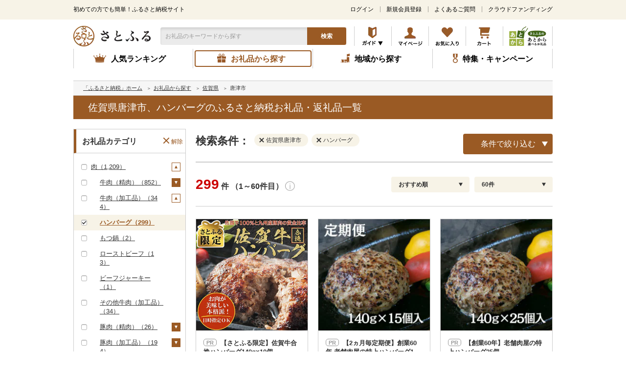

--- FILE ---
content_type: text/css
request_url: https://www.satofull.jp/build/assets/style-27ea98d4.css
body_size: 18396
content:
@charset "UTF-8";/*! このCSSファイルはSassファイルから生成されています *//*! destyle.css v4.0.0 | MIT License | https://github.com/nicolas-cusan/destyle.css */*,:before,:after{box-sizing:border-box;border-style:solid;border-width:0}html{line-height:1.15;-webkit-text-size-adjust:100%;-webkit-tap-highlight-color:transparent}body{margin:0}main{display:block}p,table,blockquote,address,pre,iframe,form,figure,dl{margin:0}h1,h2,h3,h4,h5,h6{font-size:inherit;font-weight:inherit;margin:0}ul,ol{margin:0;padding:0;list-style:none}dt{font-weight:700}dd{margin-left:0}hr{box-sizing:content-box;height:0;overflow:visible;border-top-width:1px;margin:0;clear:both;color:inherit}pre{font-family:monospace,monospace;font-size:inherit}address{font-style:inherit}a{background-color:transparent;text-decoration:none;color:inherit}abbr[title]{text-decoration:underline dotted}b,strong{font-weight:bolder}code,kbd,samp{font-family:monospace,monospace;font-size:inherit}small{font-size:80%}sub,sup{font-size:75%;line-height:0;position:relative;vertical-align:baseline}sub{bottom:-.25em}sup{top:-.5em}svg,img,embed,object,iframe{vertical-align:bottom}button,input,optgroup,select,textarea{-webkit-appearance:none;-moz-appearance:none;appearance:none;vertical-align:middle;color:inherit;font:inherit;background:transparent;padding:0;margin:0;border-radius:0;text-align:inherit;text-transform:inherit}button,[type=button],[type=reset],[type=submit]{cursor:pointer}button:disabled,[type=button]:disabled,[type=reset]:disabled,[type=submit]:disabled{cursor:default}:-moz-focusring{outline:auto}select:disabled{opacity:inherit}option{padding:0}fieldset{margin:0;padding:0;min-width:0}legend{padding:0}progress{vertical-align:baseline}textarea{overflow:auto}[type=number]::-webkit-inner-spin-button,[type=number]::-webkit-outer-spin-button{height:auto}[type=search]{outline-offset:-2px}[type=search]::-webkit-search-decoration{-webkit-appearance:none}::-webkit-file-upload-button{-webkit-appearance:button;font:inherit}[type=number]{-moz-appearance:textfield}label[for]{cursor:pointer}details{display:block}summary{display:list-item}[contenteditable]:focus{outline:auto}table{border-color:inherit;border-collapse:collapse}caption{text-align:left}td,th{vertical-align:top;padding:0}th{text-align:left;font-weight:700}html{font-size:62.5%}body{font-family:メイリオ,Meiryo,ＭＳ Ｐゴシック,ヒラギノ角ゴ Pro W3,Hiragino Kaku Gothic ProN,sans-serif;font-size:1.6rem;line-height:1.4;color:#333;word-break:break-all;text-size-adjust:100%;min-width:1040px}@media screen and (max-width: 599px){body{font-size:2.8rem;min-width:640px}}a{text-decoration:underline;color:inherit}@media print,screen and (min-width: 600px){a:hover{opacity:.6;text-decoration:none}}@media screen and (max-width: 599px){a:active{opacity:.6;text-decoration:none}}img{max-width:100%;height:auto}table{border-collapse:collapse;border:solid 1px #ccc;background-clip:padding-box}@media screen and (max-width: 599px){table{border:solid 2px #ccc}}th,td{padding:15px;vertical-align:middle;border:solid 1px #ccc;background-clip:padding-box}@media screen and (max-width: 599px){th,td{padding:20px 15px 17px;border:solid 2px #ccc}}th{text-align:center;background:#ebebeb}body.sfapp .l-main{padding:15px 0 50px}@media screen and (max-width: 599px){body.no-scroll{height:100%;overflow:hidden}}.l-OutsideModalArea{display:none;position:fixed;z-index:490;left:0;width:100%;height:100%;background-color:#0003}.l-OutsideModalArea.is-active{display:block;animation:fadeIn .6s ease forwards}.l-OutsideModalArea.fade-out{animation:fadeOut .6s ease forwards}@keyframes fadeIn{0%{opacity:0}to{opacity:1}}@keyframes fadeOut{0%{opacity:1}to{opacity:0}}.l-topHeader{font-family:ヒラギノ角ゴ ProN W3,Hiragino Kaku Gothic ProN,メイリオ,Meiryo,sans-serif;color:#000;font-size:1.2rem;line-height:1.7;width:auto;height:40px;background:#f7f3e7;display:flex;flex-direction:column;justify-content:center}@media screen and (max-width: 599px){.l-topHeader{font-size:2rem;height:48px;padding:2px 20px 0;position:relative}}.l-topHeader__inner{display:flex;justify-content:space-between;align-items:center;width:100%;margin:0 auto}@media print,screen and (min-width: 600px){.l-topHeader__inner{height:100%;z-index:500;background:#f7f3e7;max-width:1020px;padding:0 20px}}@media screen and (max-width: 599px){.l-topHeader__inner{max-width:980px}}@media print,screen and (min-width: 600px){.l-topHeader__tagline{transform:translateY(-1px)}}.l-topHeader__nav{display:flex;justify-content:center;align-items:center}@media print,screen and (min-width: 600px){.l-topHeader__nav{transform:translateY(-1px)}}.l-topHeader__nav-item{padding-left:12px;padding-right:13px;border-left:1px solid rgba(0,0,0,.35);line-height:1}.l-topHeader__nav-item:first-of-type{border:none}.l-topHeader__nav-item:last-of-type{padding-right:0}.l-topHeader__nav-item__link{text-decoration:underline;vertical-align:middle}.l-topHeader__link{text-decoration:none}.l-header{width:100%;font-family:ヒラギノ角ゴ ProN W3,Hiragino Kaku Gothic ProN,メイリオ,Meiryo,sans-serif;color:#000;font-size:1.2rem;height:60px;margin:0 auto;position:relative}@media print,screen and (min-width: 600px){.l-header{max-width:1020px;padding:0 20px;z-index:600;background-color:#fff}}@media screen and (max-width: 599px){.l-header{padding:18px 20px 24px;height:inherit;z-index:3000;max-width:980px}}.l-header__inner{display:flex;justify-content:space-between;align-items:center;height:100%;padding-top:7px}@media screen and (max-width: 599px){.l-header__inner{padding-top:0;margin-bottom:20px;position:relative}}@media screen and (max-width: 599px){.l-header__inner--m3{margin-bottom:33px}}@media screen and (max-width: 599px){.l-header__logo{width:199px}}.l-header__logo__link{display:block;opacity:1!important}.l-header__search{position:absolute;left:195px;top:16px;width:380px;height:36px;margin-left:3px}@media screen and (max-width: 599px){.l-header__search{position:relative;left:inherit;top:inherit;height:60px;width:342px;margin-left:0}}.l-header__search__field{height:100%;border-top-left-radius:4px;border-bottom-left-radius:4px;background:#ebebeb;box-shadow:inset 0 4px 4px #0000001a}@media screen and (max-width: 599px){.l-header__search__field{border-top:2px solid #995a29;border-bottom:2px solid #995a29;border-left:2px solid #995a29;border-top-left-radius:8px;border-bottom-left-radius:8px;background:#ebebeb;box-shadow:inset 0 4px 4px #0000001a}}.l-header__search__field>input{display:block;width:300px;height:100%;padding-left:10px;border:none;background:none;font-size:1.2rem}@media screen and (max-width: 599px){.l-header__search__field>input{width:198%;height:204%;padding-left:8px;border:none;background:none;font-size:4rem}}.l-header__search__field>input::placeholder{color:#999}@media screen and (max-width: 599px){.l-header__search__field>input[type=text]{font-size:4rem;transform:scale(.5);transform-origin:left top}}.l-header__search__btn{display:block;position:absolute;right:0;top:0;width:80px;height:100%;border:none;border-top-right-radius:4px;border-bottom-right-radius:4px;background:#9a5a24;color:#fff;font-size:1.2rem;font-weight:700;text-align:center;line-height:1;cursor:pointer}@media screen and (max-width: 599px){.l-header__search__btn{right:-25%;width:90px;border-top-right-radius:8px;border-bottom-right-radius:8px;font-size:2.4rem;cursor:inherit}}@media print,screen and (min-width: 600px){.l-header__search__btn:hover{opacity:.6}}@media screen and (max-width: 599px){.l-header__search__btn:active{opacity:.6}}.l-header__search__keyword-history{position:absolute;visibility:hidden;opacity:0;width:300px;background-color:#fff}@media screen and (max-width: 599px){.l-header__search__keyword-history{width:100%;height:140vh;left:0;padding-bottom:100px;font-size:2.4rem}}@media screen and (max-width: 599px){.l-header__search__keyword-history__wrapper{width:100%;height:100%;overflow:auto}}.l-header__search__keyword-history__item{display:flex;justify-content:space-between;-webkit-align-items:center;align-items:center}.l-header__search__keyword-history__link{display:flex;width:100%;-webkit-align-items:center;align-items:center;text-decoration:none;padding:10px 5px 10px 10px}@media screen and (max-width: 599px){.l-header__search__keyword-history__link{padding:15px 5px 15px 20px}}.l-header__search__keyword-history__link:before{content:"";display:block;width:20px;height:20px;margin-right:10px;background:url(/master/packages/default/images/search_clock_gray.png) no-repeat;background-size:contain;flex-shrink:0}@media screen and (max-width: 599px){.l-header__search__keyword-history__link:before{width:30px;height:30px}}.l-header__search__keyword-history__delete{padding:10px;cursor:pointer}@media screen and (max-width: 599px){.l-header__search__keyword-history__delete{padding:15px 20px}}.l-header__search__keyword-history__none{padding-top:100px;text-align:center}.l-header__search__keyword-suggest{position:absolute;visibility:hidden;opacity:0;width:300px;background-color:#fff}@media screen and (max-width: 599px){.l-header__search__keyword-suggest{position:fixed;width:100%;height:140vh;left:0;padding-bottom:100px;font-size:2.4rem}}@media screen and (max-width: 599px){.l-header__search__keyword-suggest__wrapper{width:100%;height:100%;overflow:auto}}.l-header__search__keyword-suggest__item{display:flex;justify-content:space-between;-webkit-align-items:center;align-items:center}.l-header__search__keyword-suggest__link{display:flex;width:100%;-webkit-align-items:center;align-items:center;text-decoration:none;padding:10px 5px 10px 10px}@media screen and (max-width: 599px){.l-header__search__keyword-suggest__link{padding:15px 5px 15px 20px}}.l-header__search__keyword-suggest__link:before{content:"";position:block;width:20px;height:20px;margin-right:10px;background:url(/master/packages/default/images/icon_search-48_48.png) no-repeat;background-size:contain;flex-shrink:0}@media screen and (max-width: 599px){.l-header__search__keyword-suggest__link:before{width:30px;height:30px}}.l-header__search__keyword__close{display:none;width:140px;height:73px;font-size:2rem;text-align:center;line-height:73px;border:1px solid #995a29;border-radius:8px}.l-header__nav-list{display:flex;justify-content:space-between;align-items:center}.l-header__nav-list__item{border-left:1px solid #ccc;position:relative}.l-header__nav-list__item:last-of-type{border-right:1px solid #ccc}@media screen and (max-width: 599px){.l-header__nav-list__item{border-left:2px solid #ccc}.l-header__nav-list__item:last-of-type{border-right:2px solid #ccc}}.l-header__nav__link{display:block;width:75px;height:40px}@media screen and (max-width: 599px){.l-header__nav__link{width:88px;height:58px}}.l-header__nav__link--atokara{width:100px}.l-header__nav__link--imgClose{display:none;visibility:hidden;opacity:0}@media print,screen and (min-width: 600px){.l-header__nav__link--instruction{border:none;background-color:transparent;width:75px;text-indent:-999em;cursor:pointer;background-image:url(/static/master/packages/default/images/icon_guide.png?20250218)}.l-header__nav__link--instruction.is-active{background-image:url(/static/master/packages/default/images/icon_close.png?20250218)}.l-header__nav__link--instruction:hover{opacity:.6}}@media screen and (max-width: 599px){.l-header__nav__link--instruction{border:none;background-color:transparent}.l-header__nav__link--instruction.is-active .l-header__nav__link--imgGuide{display:none;visibility:hidden;opacity:0}.l-header__nav__link--instruction.is-active .l-header__nav__link--imgClose{display:block;visibility:visible;opacity:1}}.l-header__num-icon,.l-sticky-header__num-icon{width:49px;position:absolute;right:0;top:-3px;text-align:center;line-height:1}@media screen and (max-width: 599px){.l-header__num-icon,.l-sticky-header__num-icon{width:76px;right:-16px;top:-2px}}.l-header__num-icon__inner,.l-sticky-header__num-icon__inner{display:inline-block;padding:3px 4px;border-radius:8px;background:#c00;color:#fff;font-size:.9rem;font-weight:700}@-moz-document url-prefix(){.l-header__num-icon__inner,.l-sticky-header__num-icon__inner{padding:3px 4px 2px}}@media screen and (max-width: 599px){.l-header__num-icon__inner,.l-sticky-header__num-icon__inner{padding:6px 8px 4px;border-radius:12px;font-size:1.4rem}}@media print,screen and (min-width: 600px){.l-header__guideMenu{opacity:0;visibility:hidden;position:absolute;top:110%;width:auto;height:auto;background-color:#fff0;z-index:5000;transform:translate(-40%)}.l-header__guideMenu.is-active{display:flex;justify-content:center;width:1020px;opacity:1;visibility:visible;transform:translate(-596px) translateY(0)}.l-header__guideMenu__triangle{content:"";position:absolute;top:-10px;left:58%;display:block;border-right:44px solid transparent;border-bottom:54px solid #f7f3e7;border-left:44px solid transparent;z-index:4999;transform:translateY(6px);padding-top:5px}.l-header__guideMenu__wrapper{height:100%;overflow:auto;padding-bottom:10px;box-sizing:border-box;background:rgba(247,243,231,0);z-index:5000}.l-header__guideMenu__inner{background:#f7f3e7;margin-top:14px}}@media screen and (max-width: 599px){.l-header__guideMenu{opacity:0;visibility:hidden;position:absolute;left:-350px;top:74px;min-width:640px;height:171vh;background-color:#fff;z-index:9000;transform:translateY(-16px);transition:all .16s ease-out}.l-header__guideMenu:before{content:"";position:absolute;top:-16px;right:220px;display:block;border-right:26px solid transparent;border-bottom:20px solid #f7f3e7;border-left:26px solid transparent;transition:all .16s ease-out;transform:translateY(6px)}.l-header__guideMenu.is-active{opacity:1;visibility:visible;transform:translateY(0)}.l-header__guideMenu.is-active:before{transform:translateY(0)}.l-header__guideMenu--m3{left:-260px}.l-header__guideMenu--m3:before{right:310px}.l-header__guideMenu__wrapper{width:100%;height:100%;overflow:auto;padding-bottom:100px;box-sizing:border-box;background:#f7f3e7}.l-header__block02{display:flex;justify-content:space-between;align-items:end;position:relative;z-index:3000}.l-header__atokara{width:140px;height:73px;position:relative;left:-3px;top:-2px;z-index:-30}}.l-globalNav{width:100%;max-width:980px;font-family:ヒラギノ角ゴ ProN W3,Hiragino Kaku Gothic ProN,メイリオ,Meiryo,sans-serif;color:#000;z-index:3000;margin:0 auto 25px}@media screen and (max-width: 599px){.l-globalNav{font-size:1.4rem;height:108px;margin-bottom:24px}}.l-globalNav__nav-list{display:flex;justify-content:space-between;align-items:center}@media screen and (max-width: 599px){.l-globalNav__nav-list{height:100%;border-top:2px solid #ccc;border-bottom:2px solid #ccc;padding-bottom:0}}.l-globalNav__nav-list__item{width:25%;height:100%;padding:3px;position:relative}@media screen and (max-width: 599px){.l-globalNav__nav-list__item{padding:6px}}.l-globalNav__nav-list__item:before{content:"";display:block;position:absolute;top:0;left:0;width:1px;height:100%;background:#ccc}@media screen and (max-width: 599px){.l-globalNav__nav-list__item:before{left:0;top:10px;width:2px;height:84px}}.l-globalNav__nav-list__item--products:before,.l-globalNav__nav-list__item--municipality:before,.l-globalNav__nav-list__item--special:before{left:-1px}@media screen and (max-width: 599px){.l-globalNav__nav-list__item--products:before,.l-globalNav__nav-list__item--municipality:before,.l-globalNav__nav-list__item--special:before{left:0}}@media screen and (max-width: 599px){.l-globalNav__nav-list__item:first-of-type:before{display:none}}.l-globalNav__nav-list__item:last-of-type:after{content:"";display:block;position:absolute;top:0;right:0;width:1px;height:100%;background:#ccc}@media screen and (max-width: 599px){.l-globalNav__nav-list__item:last-of-type:after{display:none}}.l-globalNav__link{display:block;height:100%;padding-top:5px;padding-bottom:3px;border:2px solid #fff;border-radius:4px;font-weight:700;text-align:center;text-decoration:none}@media screen and (max-width: 599px){.l-globalNav__link{display:flex;justify-content:center;align-items:center;padding:42px 0 0;border-radius:8px;font-size:2rem;line-height:1.1}}.l-globalNav__link.js-current{border-color:#9a5a24;color:#9a5a24;opacity:1!important}.l-globalNav__link__inner{position:relative}@media screen and (max-width: 599px){.l-globalNav__link__inner{position:inherit}}.l-globalNav__link__inner--ranking{padding:0 16px 0 36px}@media screen and (max-width: 599px){.l-globalNav__link__inner--ranking{padding:0}}.l-globalNav__link__inner--ranking:before{width:26px;height:18px;background-image:url(/static/master/packages/default/images/icon_globalnav01.png)}@media screen and (max-width: 599px){.l-globalNav__link__inner--ranking:before{background-image:url(/static/master/packages/sphone/images/icon_globalnav01.png)}}.l-globalNav__link__inner--products{padding:0 8px 0 28px}@media screen and (max-width: 599px){.l-globalNav__link__inner--products{padding:0}}.l-globalNav__link__inner--products:before{width:18px;height:18px;background-image:url(/static/master/packages/default/images/icon_globalnav02.png)}@media screen and (max-width: 599px){.l-globalNav__link__inner--products:before{background-image:url(/static/master/packages/sphone/images/icon_globalnav02.png)}}.l-globalNav__link__inner--municipality{padding:0 8px 0 28px}@media screen and (max-width: 599px){.l-globalNav__link__inner--municipality{padding:0}}.l-globalNav__link__inner--municipality:before{width:18px;height:18px;background-image:url(/static/master/packages/default/images/icon_globalnav03.png)}@media screen and (max-width: 599px){.l-globalNav__link__inner--municipality:before{background-image:url(/static/master/packages/sphone/images/icon_globalnav03.png)}}.l-globalNav__link__inner--special{padding:0 0 0 20px}@media screen and (max-width: 599px){.l-globalNav__link__inner--special{padding:0}}.l-globalNav__link__inner--special:before{width:10px;height:19px;background-image:url(/static/master/packages/default/images/icon_globalnav04.png)}@media screen and (max-width: 599px){.l-globalNav__link__inner--special:before{background-image:url(/static/master/packages/sphone/images/icon_globalnav04.png)}}.l-globalNav__link__inner:before{content:"";display:block;position:absolute;background-repeat:no-repeat;top:50%;left:0;transform:translateY(-50%)}@media screen and (max-width: 599px){.l-globalNav__link__inner:before{left:50%;top:12px;transform:translate(-50%);width:52px;height:38px;background-size:contain}}.l-globalItem,.l-sticky-header__block2{width:980px;font-family:ヒラギノ角ゴ ProN W3,Hiragino Kaku Gothic ProN,メイリオ,Meiryo,sans-serif;color:#000;position:relative;z-index:4000;margin:0 auto;padding:0 20px}.l-globalItem__body,.l-sticky-header__block2__body{position:absolute;left:0;top:-18px;width:980px;padding-top:10px;visibility:hidden;opacity:0;transform:translateY(-10px)}.l-globalItem__body__inner,.l-sticky-header__block2__body__inner{position:relative;padding:22px 30px;border:1px solid #ebebeb;background:#f7f3e7}.l-globalItem__body__inner:before,.l-sticky-header__block2__body__inner:before{content:"";display:block;position:absolute;left:357px;top:-12px;width:17px;height:12px;background:url(/static/master/packages/default/images/bg_globalitem01.png) no-repeat}.l-globalItem__list,.l-sticky-header__block2__list{display:flex;align-items:center;flex-wrap:wrap}.l-globalItem__list__item,.l-sticky-header__block2__list__item{width:24%;margin:10px 12px 0 0;background:#fff}.l-globalItem__list__item:nth-child(4n),.l-sticky-header__block2__list__item:nth-child(4n){margin-right:0}.l-globalItem__list__item:nth-child(-n+4),.l-sticky-header__block2__list__item:nth-child(-n+4){margin-top:0}.l-globalItem__link,.l-sticky-header__block2__link{display:block;height:100%;padding:15px;border:1px solid #9a5a24;font-size:1.4rem;font-weight:700;text-align:right}.l-globalItem__link--101{background-image:url(/static/master/packages/default/images/icon_globalitem101.png);background-size:inherit;background-position:left 10px center;background-repeat:no-repeat}.l-globalItem__link--102{background-image:url(/static/master/packages/default/images/icon_globalitem102.png);background-size:inherit;background-position:left 10px center;background-repeat:no-repeat}.l-globalItem__link--103{background-image:url(/static/master/packages/default/images/icon_globalitem103.png);background-size:inherit;background-position:left 10px center;background-repeat:no-repeat}.l-globalItem__link--104{background-image:url(/static/master/packages/default/images/icon_globalitem104.png);background-size:inherit;background-position:left 10px center;background-repeat:no-repeat}.l-globalItem__link--105{background-image:url(/static/master/packages/default/images/icon_globalitem105.png);background-size:inherit;background-position:left 10px center;background-repeat:no-repeat}.l-globalItem__link--106{background-image:url(/static/master/packages/default/images/icon_globalitem106.png);background-size:inherit;background-position:left 10px center;background-repeat:no-repeat}.l-globalItem__link--107{background-image:url(/static/master/packages/default/images/icon_globalitem107.png);background-size:inherit;background-position:left 10px center;background-repeat:no-repeat}.l-globalItem__link--108{background-image:url(/static/master/packages/default/images/icon_globalitem108.png);background-size:inherit;background-position:left 10px center;background-repeat:no-repeat}.l-globalItem__link--109{background-image:url(/static/master/packages/default/images/icon_globalitem109.png);background-size:inherit;background-position:left 10px center;background-repeat:no-repeat}.l-globalItem__link--110{background-image:url(/static/master/packages/default/images/icon_globalitem110.png);background-size:inherit;background-position:left 10px center;background-repeat:no-repeat}.l-globalItem__link--111{background-image:url(/static/master/packages/default/images/icon_globalitem111.png);background-size:inherit;background-position:left 10px center;background-repeat:no-repeat}.l-globalItem__link--112{background-image:url(/static/master/packages/default/images/icon_globalitem112.png);background-size:inherit;background-position:left 10px center;background-repeat:no-repeat}.l-globalItem__link--113{background-image:url(/static/master/packages/default/images/icon_globalitem113.png);background-size:inherit;background-position:left 10px center;background-repeat:no-repeat}.l-globalItem__link--114{background-image:url(/static/master/packages/default/images/icon_globalitem114.png);background-size:inherit;background-position:left 10px center;background-repeat:no-repeat}.l-globalItem__link--115{background-image:url(/static/master/packages/default/images/icon_globalitem115.png);background-size:inherit;background-position:left 10px center;background-repeat:no-repeat}.l-globalItem__link--116{background-image:url(/static/master/packages/default/images/icon_globalitem116.png);background-size:inherit;background-position:left 10px center;background-repeat:no-repeat}.l-globalItem__link--117{background-image:url(/static/master/packages/default/images/icon_globalitem117.png);background-size:inherit;background-position:left 10px center;background-repeat:no-repeat}.l-globalItem__link--118{background-image:url(/static/master/packages/default/images/icon_globalitem118.png);background-size:inherit;background-position:left 10px center;background-repeat:no-repeat}.l-globalItem__link--119{background-image:url(/static/master/packages/default/images/icon_globalitem119.png);background-size:inherit;background-position:left 10px center;background-repeat:no-repeat}.l-globalItem__link--120{background-image:url(/static/master/packages/default/images/icon_globalitem120.png);background-size:inherit;background-position:left 10px center;background-repeat:no-repeat}.l-globalItem__link--121{background-image:url(/static/master/packages/default/images/icon_globalitem121.png);background-size:inherit;background-position:left 10px center;background-repeat:no-repeat}.l-globalItem__link--122{background-image:url(/static/master/packages/default/images/icon_globalitem122.png);background-size:inherit;background-position:left 10px center;background-repeat:no-repeat}.l-globalItem__link--123{background-image:url(/static/master/packages/default/images/icon_globalitem123.png);background-size:inherit;background-position:left 10px center;background-repeat:no-repeat}.l-globalItem__link--124{background-image:url(/static/master/packages/default/images/icon_globalitem124.png);background-size:inherit;background-position:left 10px center;background-repeat:no-repeat}.l-globalItem__link--125{background-image:url(/static/master/packages/default/images/icon_globalitem125.png);background-size:inherit;background-position:left 10px center;background-repeat:no-repeat}.l-globalItem__link--126{background-image:url(/static/master/packages/default/images/icon_globalitem126.png);background-size:inherit;background-position:left 10px center;background-repeat:no-repeat}.l-globalItem__link--127{background-image:url(/static/master/packages/default/images/icon_globalitem127.png);background-size:inherit;background-position:left 10px center;background-repeat:no-repeat}.l-globalItem__link--128{background-image:url(/static/master/packages/default/images/icon_globalitem128.png);background-size:inherit;background-position:left 10px center;background-repeat:no-repeat}.l-globalItem__link--129{background-image:url(/static/master/packages/default/images/icon_globalitem129.png);background-size:inherit;background-position:left 10px center;background-repeat:no-repeat}.l-globalItem__link--130{background-image:url(/static/master/packages/default/images/icon_globalitem130.png);background-size:inherit;background-position:left 10px center;background-repeat:no-repeat}.l-globalItem__link--131{background-image:url(/static/master/packages/default/images/icon_globalitem131.png);background-size:inherit;background-position:left 10px center;background-repeat:no-repeat}.l-globalItem__link--132{background-image:url(/static/master/packages/default/images/icon_globalitem132.png);background-size:inherit;background-position:left 10px center;background-repeat:no-repeat}.l-globalItem__link--133{background-image:url(/static/master/packages/default/images/icon_globalitem133.png);background-size:inherit;background-position:left 10px center;background-repeat:no-repeat}.l-globalItem__link--134{background-image:url(/static/master/packages/default/images/icon_globalitem134.png);background-size:inherit;background-position:left 10px center;background-repeat:no-repeat}.l-globalItem__link--135{background-image:url(/static/master/packages/default/images/icon_globalitem135.png);background-size:inherit;background-position:left 10px center;background-repeat:no-repeat}.l-globalItem__link--136{background-image:url(/static/master/packages/default/images/icon_globalitem136.png);background-size:inherit;background-position:left 10px center;background-repeat:no-repeat}.l-globalItem__link--137{background-image:url(/static/master/packages/default/images/icon_globalitem137.png);background-size:inherit;background-position:left 10px center;background-repeat:no-repeat}.l-globalItem__link--138{background-image:url(/static/master/packages/default/images/icon_globalitem138.png);background-size:inherit;background-position:left 10px center;background-repeat:no-repeat}.l-globalItem__link--139{background-image:url(/static/master/packages/default/images/icon_globalitem139.png);background-size:inherit;background-position:left 10px center;background-repeat:no-repeat}.l-globalItem__link--140{background-image:url(/static/master/packages/default/images/icon_globalitem140.png);background-size:inherit;background-position:left 10px center;background-repeat:no-repeat}.l-globalItem__link--141{background-image:url(/static/master/packages/default/images/icon_globalitem141.png);background-size:inherit;background-position:left 10px center;background-repeat:no-repeat}.l-globalItem__link--142{background-image:url(/static/master/packages/default/images/icon_globalitem142.png);background-size:inherit;background-position:left 10px center;background-repeat:no-repeat}.l-globalItem__link--143{background-image:url(/static/master/packages/default/images/icon_globalitem143.png);background-size:inherit;background-position:left 10px center;background-repeat:no-repeat}.l-globalItem__link--144{background-image:url(/static/master/packages/default/images/icon_globalitem144.png);background-size:inherit;background-position:left 10px center;background-repeat:no-repeat}.l-globalItem__link--145{background-image:url(/static/master/packages/default/images/icon_globalitem145.png);background-size:inherit;background-position:left 10px center;background-repeat:no-repeat}.l-globalItem__link--146{background-image:url(/static/master/packages/default/images/icon_globalitem146.png);background-size:inherit;background-position:left 10px center;background-repeat:no-repeat}.l-globalItem__link--147{background-image:url(/static/master/packages/default/images/icon_globalitem147.png);background-size:inherit;background-position:left 10px center;background-repeat:no-repeat}.l-globalItem__link--148{background-image:url(/static/master/packages/default/images/icon_globalitem148.png);background-size:inherit;background-position:left 10px center;background-repeat:no-repeat}.l-globalItem__link--149{background-image:url(/static/master/packages/default/images/icon_globalitem149.png);background-size:inherit;background-position:left 10px center;background-repeat:no-repeat}.l-globalItem__link--150{background-image:url(/static/master/packages/default/images/icon_globalitem150.png);background-size:inherit;background-position:left 10px center;background-repeat:no-repeat}.l-globalItem__link--151{background-image:url(/static/master/packages/default/images/icon_globalitem151.png);background-size:inherit;background-position:left 10px center;background-repeat:no-repeat}.l-globalItem__link--152{background-image:url(/static/master/packages/default/images/icon_globalitem152.png);background-size:inherit;background-position:left 10px center;background-repeat:no-repeat}.l-globalItem__link--153{background-image:url(/static/master/packages/default/images/icon_globalitem153.png);background-size:inherit;background-position:left 10px center;background-repeat:no-repeat}.l-globalItem__link--154{background-image:url(/static/master/packages/default/images/icon_globalitem154.png);background-size:inherit;background-position:left 10px center;background-repeat:no-repeat}.l-globalItem__link--155{background-image:url(/static/master/packages/default/images/icon_globalitem155.png);background-size:inherit;background-position:left 10px center;background-repeat:no-repeat}.l-globalItem__link--156{background-image:url(/static/master/packages/default/images/icon_globalitem156.png);background-size:inherit;background-position:left 10px center;background-repeat:no-repeat}.l-globalItem__link--157{background-image:url(/static/master/packages/default/images/icon_globalitem157.png);background-size:inherit;background-position:left 10px center;background-repeat:no-repeat}.l-globalItem__link--158{background-image:url(/static/master/packages/default/images/icon_globalitem158.png);background-size:inherit;background-position:left 10px center;background-repeat:no-repeat}.l-globalItem__link--159{background-image:url(/static/master/packages/default/images/icon_globalitem159.png);background-size:inherit;background-position:left 10px center;background-repeat:no-repeat}.l-globalItem__link--160{background-image:url(/static/master/packages/default/images/icon_globalitem160.png);background-size:inherit;background-position:left 10px center;background-repeat:no-repeat}.l-globalItem__link--161{background-image:url(/static/master/packages/default/images/icon_globalitem161.png);background-size:inherit;background-position:left 10px center;background-repeat:no-repeat}.l-globalItem__link--162{background-image:url(/static/master/packages/default/images/icon_globalitem162.png);background-size:inherit;background-position:left 10px center;background-repeat:no-repeat}.l-globalItem__link--163{background-image:url(/static/master/packages/default/images/icon_globalitem163.png);background-size:inherit;background-position:left 10px center;background-repeat:no-repeat}.l-globalItem__link--164{background-image:url(/static/master/packages/default/images/icon_globalitem164.png);background-size:inherit;background-position:left 10px center;background-repeat:no-repeat}.l-globalItem__link--165{background-image:url(/static/master/packages/default/images/icon_globalitem165.png);background-size:inherit;background-position:left 10px center;background-repeat:no-repeat}.l-globalItem__link--166{background-image:url(/static/master/packages/default/images/icon_globalitem166.png);background-size:inherit;background-position:left 10px center;background-repeat:no-repeat}.l-globalItem__link--167{background-image:url(/static/master/packages/default/images/icon_globalitem167.png);background-size:inherit;background-position:left 10px center;background-repeat:no-repeat}.l-globalItem__link--168{background-image:url(/static/master/packages/default/images/icon_globalitem168.png);background-size:inherit;background-position:left 10px center;background-repeat:no-repeat}.l-globalItem__link--169{background-image:url(/static/master/packages/default/images/icon_globalitem169.png);background-size:inherit;background-position:left 10px center;background-repeat:no-repeat}.l-globalItem__link--170{background-image:url(/static/master/packages/default/images/icon_globalitem170.png);background-size:inherit;background-position:left 10px center;background-repeat:no-repeat}.l-globalItem__link--171{background-image:url(/static/master/packages/default/images/icon_globalitem171.png);background-size:inherit;background-position:left 10px center;background-repeat:no-repeat}.l-globalItem__link--172{background-image:url(/static/master/packages/default/images/icon_globalitem172.png);background-size:inherit;background-position:left 10px center;background-repeat:no-repeat}.l-globalItem__link--173{background-image:url(/static/master/packages/default/images/icon_globalitem173.png);background-size:inherit;background-position:left 10px center;background-repeat:no-repeat}.l-globalItem__link--174{background-image:url(/static/master/packages/default/images/icon_globalitem174.png);background-size:inherit;background-position:left 10px center;background-repeat:no-repeat}.l-globalItem__link--175{background-image:url(/static/master/packages/default/images/icon_globalitem175.png);background-size:inherit;background-position:left 10px center;background-repeat:no-repeat}.l-globalItem__link--176{background-image:url(/static/master/packages/default/images/icon_globalitem176.png);background-size:inherit;background-position:left 10px center;background-repeat:no-repeat}.l-globalItem__link--177{background-image:url(/static/master/packages/default/images/icon_globalitem177.png);background-size:inherit;background-position:left 10px center;background-repeat:no-repeat}.l-globalItem__link--178{background-image:url(/static/master/packages/default/images/icon_globalitem178.png);background-size:inherit;background-position:left 10px center;background-repeat:no-repeat}.l-globalItem__link--179{background-image:url(/static/master/packages/default/images/icon_globalitem179.png);background-size:inherit;background-position:left 10px center;background-repeat:no-repeat}.l-globalItem__link--180{background-image:url(/static/master/packages/default/images/icon_globalitem180.png);background-size:inherit;background-position:left 10px center;background-repeat:no-repeat}.l-globalItem__link--181{background-image:url(/static/master/packages/default/images/icon_globalitem181.png);background-size:inherit;background-position:left 10px center;background-repeat:no-repeat}.l-globalItem__link--182{background-image:url(/static/master/packages/default/images/icon_globalitem182.png);background-size:inherit;background-position:left 10px center;background-repeat:no-repeat}.l-globalItem__link--183{background-image:url(/static/master/packages/default/images/icon_globalitem183.png);background-size:inherit;background-position:left 10px center;background-repeat:no-repeat}.l-globalItem__link--184{background-image:url(/static/master/packages/default/images/icon_globalitem184.png);background-size:inherit;background-position:left 10px center;background-repeat:no-repeat}.l-globalItem__link--185{background-image:url(/static/master/packages/default/images/icon_globalitem185.png);background-size:inherit;background-position:left 10px center;background-repeat:no-repeat}.l-globalItem__link--186{background-image:url(/static/master/packages/default/images/icon_globalitem186.png);background-size:inherit;background-position:left 10px center;background-repeat:no-repeat}.l-globalItem__link--187{background-image:url(/static/master/packages/default/images/icon_globalitem187.png);background-size:inherit;background-position:left 10px center;background-repeat:no-repeat}.l-globalItem__link--188{background-image:url(/static/master/packages/default/images/icon_globalitem188.png);background-size:inherit;background-position:left 10px center;background-repeat:no-repeat}.l-globalItem__link--189{background-image:url(/static/master/packages/default/images/icon_globalitem189.png);background-size:inherit;background-position:left 10px center;background-repeat:no-repeat}.l-globalItem__link--190{background-image:url(/static/master/packages/default/images/icon_globalitem190.png);background-size:inherit;background-position:left 10px center;background-repeat:no-repeat}.l-globalItem__link--191{background-image:url(/static/master/packages/default/images/icon_globalitem191.png);background-size:inherit;background-position:left 10px center;background-repeat:no-repeat}.l-globalItem__link--192{background-image:url(/static/master/packages/default/images/icon_globalitem192.png);background-size:inherit;background-position:left 10px center;background-repeat:no-repeat}.l-globalItem__link--193{background-image:url(/static/master/packages/default/images/icon_globalitem193.png);background-size:inherit;background-position:left 10px center;background-repeat:no-repeat}.l-globalItem__link--194{background-image:url(/static/master/packages/default/images/icon_globalitem194.png);background-size:inherit;background-position:left 10px center;background-repeat:no-repeat}.l-globalItem__link--195{background-image:url(/static/master/packages/default/images/icon_globalitem195.png);background-size:inherit;background-position:left 10px center;background-repeat:no-repeat}.l-globalItem__link--196{background-image:url(/static/master/packages/default/images/icon_globalitem196.png);background-size:inherit;background-position:left 10px center;background-repeat:no-repeat}.l-globalItem__link--197{background-image:url(/static/master/packages/default/images/icon_globalitem197.png);background-size:inherit;background-position:left 10px center;background-repeat:no-repeat}.l-globalItem__link--198{background-image:url(/static/master/packages/default/images/icon_globalitem198.png);background-size:inherit;background-position:left 10px center;background-repeat:no-repeat}.l-globalItem__link--199{background-image:url(/static/master/packages/default/images/icon_globalitem199.png);background-size:inherit;background-position:left 10px center;background-repeat:no-repeat}.l-globalItem__link--200{background-image:url(/static/master/packages/default/images/icon_globalitem200.png);background-size:inherit;background-position:left 10px center;background-repeat:no-repeat}.l-sticky-header{font-family:ヒラギノ角ゴ ProN W3,Hiragino Kaku Gothic ProN,メイリオ,Meiryo,sans-serif;color:#000;position:fixed;left:0;top:0;z-index:5000;width:100%;visibility:hidden}.l-sticky-header__inner{width:100%;max-width:980px;margin:0 auto;padding:15px;border-right:1px solid #ccc;border-bottom:1px solid #ccc;border-left:1px solid #ccc;background:#fff}.l-sticky-header__block{display:flex;justify-content:space-between;align-items:center;position:relative;height:38px}.l-sticky-header__logo{margin-right:20px;flex-shrink:0}.l-sticky-header__logo__link{opacity:1!important}.l-sticky-header__box{display:flex;justify-content:flex-end;align-items:center;flex-grow:1}.l-sticky-header__nav__list{display:flex;justify-content:space-between;align-items:center;width:685px}.l-sticky-header__nav__item{position:relative;width:25%;height:38px;padding:3px 5px 3px 4px}.l-sticky-header__nav__item:before{content:"";display:block;position:absolute;top:0;right:0;width:1px;height:100%;background:#ccc}.l-sticky-header__nav__item:first-child:after{content:"";display:block;position:absolute;top:0;left:0;width:1px;height:100%;background:#ccc}.l-sticky-header__nav__link{display:block;height:100%;padding-top:5px;border:2px solid #fff;border-radius:4px;font-size:1.4rem;font-weight:700;text-align:center;text-decoration:none}.l-sticky-header__nav__link.js-current{border-color:#995a29;color:#995a29;opacity:1}.l-sticky-header__nav__link__inner{position:relative}.l-sticky-header__nav__link__inner:before{content:"";display:block;position:absolute;top:1px;left:0;background-repeat:no-repeat;background-size:contain}@-moz-document url-prefix(){.l-sticky-header__nav__link__inner:before{top:0}}.l-sticky-header__nav__link__inner--ranking{padding-left:30px}.l-sticky-header__nav__link__inner--ranking:before{width:23px;height:16px;background-image:url(/static/master/packages/default/images/icon_globalnav01.png)}.l-sticky-header__nav__link__inner--products{padding-left:23px}.l-sticky-header__nav__link__inner--products:before{width:16px;height:16px;background-image:url(/static/master/packages/default/images/icon_globalnav02.png)}.l-sticky-header__nav__link__inner--municipality{padding-left:23px}.l-sticky-header__nav__link__inner--municipality:before{width:16px;height:16px;background-image:url(/static/master/packages/default/images/icon_globalnav03.png)}.l-sticky-header__nav__link__inner--special{padding-left:16px}.l-sticky-header__nav__link__inner--special:before{width:9px;height:17px;background-image:url(/static/master/packages/default/images/icon_globalnav04.png)}.l-sticky-header__magnifier{position:relative;width:52px;height:38px}.l-sticky-header__magnifier:before{content:"";display:block;position:absolute;right:0;top:0;width:1px;height:100%;background:#ccc}.l-sticky-header__magnifier>span{content:"";display:block;width:100%;height:100%;cursor:pointer;background-image:url(/static/master/packages/default/images/icon_magnifier01.png);background-size:inherit;background-position:left 13px top 9px;background-repeat:no-repeat}@media print,screen and (min-width: 600px){.l-sticky-header__magnifier>span:hover{opacity:.6}}.l-sticky-header__cart{width:52px;height:38px;position:relative}.l-sticky-header__cart:before{content:"";display:block;position:absolute;right:0;top:0;width:1px;height:100%;background:#ccc}.l-sticky-header__cart__link{display:block;width:100%;height:100%;position:absolute;left:0;top:0}.l-sticky-header__cart__link:before{content:"";display:block;width:100%;height:100%;background-image:url(/static/master/packages/default/images/icon_header04.png);background-size:inherit;background-position:left 12px top 8px;background-repeat:no-repeat}.l-sticky-header__num-icon{width:36px;right:-4px;top:3px}.l-sticky-header__search{position:absolute;left:175px;top:1px;height:36px;visibility:hidden;opacity:0;transition:visibility 0ms .25s,opacity .25s ease-out}.l-sticky-header__search:before,.l-sticky-header__search:after{content:"";display:block;position:absolute;top:-1px;width:1px;height:38px;background:#ccc}.l-sticky-header__search:before{left:-16px}.l-sticky-header__search:after{left:772px}.l-sticky-header__search__field{position:absolute;left:0;top:0;width:622px;height:100%;border-top-left-radius:4px;border-bottom-left-radius:4px;background:#ebebeb;box-shadow:inset 0 4px 4px #0000001a}.l-sticky-header__search__field>input{display:block;width:621px;height:100%;padding-left:10px;border:none;background:none;font-size:1.2rem}.l-sticky-header__search__field>input::placeholder{color:#999}.l-sticky-header__search__btn{display:block;position:absolute;left:622px;top:0;width:100px;height:100%;border:none;border-top-right-radius:4px;border-bottom-right-radius:4px;background:#995a29;color:#fff;font-size:1.2rem;font-weight:700;text-align:center;cursor:pointer}@media print,screen and (min-width: 600px){.l-sticky-header__search__btn:hover{opacity:.6}}.l-sticky-header__search__close{display:block;position:absolute;left:734px;top:5px;width:26px;height:26px;transform:rotate(45deg)}.l-sticky-header__search__close:before,.l-sticky-header__search__close:after{content:"";display:block;position:absolute;background:#000}.l-sticky-header__search__close:before{left:0;top:11px;width:26px;height:4px}.l-sticky-header__search__close:after{left:11px;top:0;width:4px;height:26px}.l-sticky-header__block2__body{left:-16px;top:10px}.l-sticky-header__block2__body__inner:before{left:420px}.l-sticky-header__block2__link--101{background-image:url(/static/master/packages/default/images/icon_globalitem101.png);background-size:inherit;background-position:left 10px center;background-repeat:no-repeat}.l-sticky-header__block2__link--102{background-image:url(/static/master/packages/default/images/icon_globalitem102.png);background-size:inherit;background-position:left 10px center;background-repeat:no-repeat}.l-sticky-header__block2__link--103{background-image:url(/static/master/packages/default/images/icon_globalitem103.png);background-size:inherit;background-position:left 10px center;background-repeat:no-repeat}.l-sticky-header__block2__link--104{background-image:url(/static/master/packages/default/images/icon_globalitem104.png);background-size:inherit;background-position:left 10px center;background-repeat:no-repeat}.l-sticky-header__block2__link--105{background-image:url(/static/master/packages/default/images/icon_globalitem105.png);background-size:inherit;background-position:left 10px center;background-repeat:no-repeat}.l-sticky-header__block2__link--106{background-image:url(/static/master/packages/default/images/icon_globalitem106.png);background-size:inherit;background-position:left 10px center;background-repeat:no-repeat}.l-sticky-header__block2__link--107{background-image:url(/static/master/packages/default/images/icon_globalitem107.png);background-size:inherit;background-position:left 10px center;background-repeat:no-repeat}.l-sticky-header__block2__link--108{background-image:url(/static/master/packages/default/images/icon_globalitem108.png);background-size:inherit;background-position:left 10px center;background-repeat:no-repeat}.l-sticky-header__block2__link--109{background-image:url(/static/master/packages/default/images/icon_globalitem109.png);background-size:inherit;background-position:left 10px center;background-repeat:no-repeat}.l-sticky-header__block2__link--110{background-image:url(/static/master/packages/default/images/icon_globalitem110.png);background-size:inherit;background-position:left 10px center;background-repeat:no-repeat}.l-sticky-header__block2__link--111{background-image:url(/static/master/packages/default/images/icon_globalitem111.png);background-size:inherit;background-position:left 10px center;background-repeat:no-repeat}.l-sticky-header__block2__link--112{background-image:url(/static/master/packages/default/images/icon_globalitem112.png);background-size:inherit;background-position:left 10px center;background-repeat:no-repeat}.l-sticky-header__block2__link--113{background-image:url(/static/master/packages/default/images/icon_globalitem113.png);background-size:inherit;background-position:left 10px center;background-repeat:no-repeat}.l-sticky-header__block2__link--114{background-image:url(/static/master/packages/default/images/icon_globalitem114.png);background-size:inherit;background-position:left 10px center;background-repeat:no-repeat}.l-sticky-header__block2__link--115{background-image:url(/static/master/packages/default/images/icon_globalitem115.png);background-size:inherit;background-position:left 10px center;background-repeat:no-repeat}.l-sticky-header__block2__link--116{background-image:url(/static/master/packages/default/images/icon_globalitem116.png);background-size:inherit;background-position:left 10px center;background-repeat:no-repeat}.l-sticky-header__block2__link--117{background-image:url(/static/master/packages/default/images/icon_globalitem117.png);background-size:inherit;background-position:left 10px center;background-repeat:no-repeat}.l-sticky-header__block2__link--118{background-image:url(/static/master/packages/default/images/icon_globalitem118.png);background-size:inherit;background-position:left 10px center;background-repeat:no-repeat}.l-sticky-header__block2__link--119{background-image:url(/static/master/packages/default/images/icon_globalitem119.png);background-size:inherit;background-position:left 10px center;background-repeat:no-repeat}.l-sticky-header__block2__link--120{background-image:url(/static/master/packages/default/images/icon_globalitem120.png);background-size:inherit;background-position:left 10px center;background-repeat:no-repeat}.l-sticky-header__block2__link--121{background-image:url(/static/master/packages/default/images/icon_globalitem121.png);background-size:inherit;background-position:left 10px center;background-repeat:no-repeat}.l-sticky-header__block2__link--122{background-image:url(/static/master/packages/default/images/icon_globalitem122.png);background-size:inherit;background-position:left 10px center;background-repeat:no-repeat}.l-sticky-header__block2__link--123{background-image:url(/static/master/packages/default/images/icon_globalitem123.png);background-size:inherit;background-position:left 10px center;background-repeat:no-repeat}.l-sticky-header__block2__link--124{background-image:url(/static/master/packages/default/images/icon_globalitem124.png);background-size:inherit;background-position:left 10px center;background-repeat:no-repeat}.l-sticky-header__block2__link--125{background-image:url(/static/master/packages/default/images/icon_globalitem125.png);background-size:inherit;background-position:left 10px center;background-repeat:no-repeat}.l-sticky-header__block2__link--126{background-image:url(/static/master/packages/default/images/icon_globalitem126.png);background-size:inherit;background-position:left 10px center;background-repeat:no-repeat}.l-sticky-header__block2__link--127{background-image:url(/static/master/packages/default/images/icon_globalitem127.png);background-size:inherit;background-position:left 10px center;background-repeat:no-repeat}.l-sticky-header__block2__link--128{background-image:url(/static/master/packages/default/images/icon_globalitem128.png);background-size:inherit;background-position:left 10px center;background-repeat:no-repeat}.l-sticky-header__block2__link--129{background-image:url(/static/master/packages/default/images/icon_globalitem129.png);background-size:inherit;background-position:left 10px center;background-repeat:no-repeat}.l-sticky-header__block2__link--130{background-image:url(/static/master/packages/default/images/icon_globalitem130.png);background-size:inherit;background-position:left 10px center;background-repeat:no-repeat}.l-sticky-header__block2__link--131{background-image:url(/static/master/packages/default/images/icon_globalitem131.png);background-size:inherit;background-position:left 10px center;background-repeat:no-repeat}.l-sticky-header__block2__link--132{background-image:url(/static/master/packages/default/images/icon_globalitem132.png);background-size:inherit;background-position:left 10px center;background-repeat:no-repeat}.l-sticky-header__block2__link--133{background-image:url(/static/master/packages/default/images/icon_globalitem133.png);background-size:inherit;background-position:left 10px center;background-repeat:no-repeat}.l-sticky-header__block2__link--134{background-image:url(/static/master/packages/default/images/icon_globalitem134.png);background-size:inherit;background-position:left 10px center;background-repeat:no-repeat}.l-sticky-header__block2__link--135{background-image:url(/static/master/packages/default/images/icon_globalitem135.png);background-size:inherit;background-position:left 10px center;background-repeat:no-repeat}.l-sticky-header__block2__link--136{background-image:url(/static/master/packages/default/images/icon_globalitem136.png);background-size:inherit;background-position:left 10px center;background-repeat:no-repeat}.l-sticky-header__block2__link--137{background-image:url(/static/master/packages/default/images/icon_globalitem137.png);background-size:inherit;background-position:left 10px center;background-repeat:no-repeat}.l-sticky-header__block2__link--138{background-image:url(/static/master/packages/default/images/icon_globalitem138.png);background-size:inherit;background-position:left 10px center;background-repeat:no-repeat}.l-sticky-header__block2__link--139{background-image:url(/static/master/packages/default/images/icon_globalitem139.png);background-size:inherit;background-position:left 10px center;background-repeat:no-repeat}.l-sticky-header__block2__link--140{background-image:url(/static/master/packages/default/images/icon_globalitem140.png);background-size:inherit;background-position:left 10px center;background-repeat:no-repeat}.l-sticky-header__block2__link--141{background-image:url(/static/master/packages/default/images/icon_globalitem141.png);background-size:inherit;background-position:left 10px center;background-repeat:no-repeat}.l-sticky-header__block2__link--142{background-image:url(/static/master/packages/default/images/icon_globalitem142.png);background-size:inherit;background-position:left 10px center;background-repeat:no-repeat}.l-sticky-header__block2__link--143{background-image:url(/static/master/packages/default/images/icon_globalitem143.png);background-size:inherit;background-position:left 10px center;background-repeat:no-repeat}.l-sticky-header__block2__link--144{background-image:url(/static/master/packages/default/images/icon_globalitem144.png);background-size:inherit;background-position:left 10px center;background-repeat:no-repeat}.l-sticky-header__block2__link--145{background-image:url(/static/master/packages/default/images/icon_globalitem145.png);background-size:inherit;background-position:left 10px center;background-repeat:no-repeat}.l-sticky-header__block2__link--146{background-image:url(/static/master/packages/default/images/icon_globalitem146.png);background-size:inherit;background-position:left 10px center;background-repeat:no-repeat}.l-sticky-header__block2__link--147{background-image:url(/static/master/packages/default/images/icon_globalitem147.png);background-size:inherit;background-position:left 10px center;background-repeat:no-repeat}.l-sticky-header__block2__link--148{background-image:url(/static/master/packages/default/images/icon_globalitem148.png);background-size:inherit;background-position:left 10px center;background-repeat:no-repeat}.l-sticky-header__block2__link--149{background-image:url(/static/master/packages/default/images/icon_globalitem149.png);background-size:inherit;background-position:left 10px center;background-repeat:no-repeat}.l-sticky-header__block2__link--150{background-image:url(/static/master/packages/default/images/icon_globalitem150.png);background-size:inherit;background-position:left 10px center;background-repeat:no-repeat}.l-sticky-header__block2__link--151{background-image:url(/static/master/packages/default/images/icon_globalitem151.png);background-size:inherit;background-position:left 10px center;background-repeat:no-repeat}.l-sticky-header__block2__link--152{background-image:url(/static/master/packages/default/images/icon_globalitem152.png);background-size:inherit;background-position:left 10px center;background-repeat:no-repeat}.l-sticky-header__block2__link--153{background-image:url(/static/master/packages/default/images/icon_globalitem153.png);background-size:inherit;background-position:left 10px center;background-repeat:no-repeat}.l-sticky-header__block2__link--154{background-image:url(/static/master/packages/default/images/icon_globalitem154.png);background-size:inherit;background-position:left 10px center;background-repeat:no-repeat}.l-sticky-header__block2__link--155{background-image:url(/static/master/packages/default/images/icon_globalitem155.png);background-size:inherit;background-position:left 10px center;background-repeat:no-repeat}.l-sticky-header__block2__link--156{background-image:url(/static/master/packages/default/images/icon_globalitem156.png);background-size:inherit;background-position:left 10px center;background-repeat:no-repeat}.l-sticky-header__block2__link--157{background-image:url(/static/master/packages/default/images/icon_globalitem157.png);background-size:inherit;background-position:left 10px center;background-repeat:no-repeat}.l-sticky-header__block2__link--158{background-image:url(/static/master/packages/default/images/icon_globalitem158.png);background-size:inherit;background-position:left 10px center;background-repeat:no-repeat}.l-sticky-header__block2__link--159{background-image:url(/static/master/packages/default/images/icon_globalitem159.png);background-size:inherit;background-position:left 10px center;background-repeat:no-repeat}.l-sticky-header__block2__link--160{background-image:url(/static/master/packages/default/images/icon_globalitem160.png);background-size:inherit;background-position:left 10px center;background-repeat:no-repeat}.l-sticky-header__block2__link--161{background-image:url(/static/master/packages/default/images/icon_globalitem161.png);background-size:inherit;background-position:left 10px center;background-repeat:no-repeat}.l-sticky-header__block2__link--162{background-image:url(/static/master/packages/default/images/icon_globalitem162.png);background-size:inherit;background-position:left 10px center;background-repeat:no-repeat}.l-sticky-header__block2__link--163{background-image:url(/static/master/packages/default/images/icon_globalitem163.png);background-size:inherit;background-position:left 10px center;background-repeat:no-repeat}.l-sticky-header__block2__link--164{background-image:url(/static/master/packages/default/images/icon_globalitem164.png);background-size:inherit;background-position:left 10px center;background-repeat:no-repeat}.l-sticky-header__block2__link--165{background-image:url(/static/master/packages/default/images/icon_globalitem165.png);background-size:inherit;background-position:left 10px center;background-repeat:no-repeat}.l-sticky-header__block2__link--166{background-image:url(/static/master/packages/default/images/icon_globalitem166.png);background-size:inherit;background-position:left 10px center;background-repeat:no-repeat}.l-sticky-header__block2__link--167{background-image:url(/static/master/packages/default/images/icon_globalitem167.png);background-size:inherit;background-position:left 10px center;background-repeat:no-repeat}.l-sticky-header__block2__link--168{background-image:url(/static/master/packages/default/images/icon_globalitem168.png);background-size:inherit;background-position:left 10px center;background-repeat:no-repeat}.l-sticky-header__block2__link--169{background-image:url(/static/master/packages/default/images/icon_globalitem169.png);background-size:inherit;background-position:left 10px center;background-repeat:no-repeat}.l-sticky-header__block2__link--170{background-image:url(/static/master/packages/default/images/icon_globalitem170.png);background-size:inherit;background-position:left 10px center;background-repeat:no-repeat}.l-sticky-header__block2__link--171{background-image:url(/static/master/packages/default/images/icon_globalitem171.png);background-size:inherit;background-position:left 10px center;background-repeat:no-repeat}.l-sticky-header__block2__link--172{background-image:url(/static/master/packages/default/images/icon_globalitem172.png);background-size:inherit;background-position:left 10px center;background-repeat:no-repeat}.l-sticky-header__block2__link--173{background-image:url(/static/master/packages/default/images/icon_globalitem173.png);background-size:inherit;background-position:left 10px center;background-repeat:no-repeat}.l-sticky-header__block2__link--174{background-image:url(/static/master/packages/default/images/icon_globalitem174.png);background-size:inherit;background-position:left 10px center;background-repeat:no-repeat}.l-sticky-header__block2__link--175{background-image:url(/static/master/packages/default/images/icon_globalitem175.png);background-size:inherit;background-position:left 10px center;background-repeat:no-repeat}.l-sticky-header__block2__link--176{background-image:url(/static/master/packages/default/images/icon_globalitem176.png);background-size:inherit;background-position:left 10px center;background-repeat:no-repeat}.l-sticky-header__block2__link--177{background-image:url(/static/master/packages/default/images/icon_globalitem177.png);background-size:inherit;background-position:left 10px center;background-repeat:no-repeat}.l-sticky-header__block2__link--178{background-image:url(/static/master/packages/default/images/icon_globalitem178.png);background-size:inherit;background-position:left 10px center;background-repeat:no-repeat}.l-sticky-header__block2__link--179{background-image:url(/static/master/packages/default/images/icon_globalitem179.png);background-size:inherit;background-position:left 10px center;background-repeat:no-repeat}.l-sticky-header__block2__link--180{background-image:url(/static/master/packages/default/images/icon_globalitem180.png);background-size:inherit;background-position:left 10px center;background-repeat:no-repeat}.l-sticky-header__block2__link--181{background-image:url(/static/master/packages/default/images/icon_globalitem181.png);background-size:inherit;background-position:left 10px center;background-repeat:no-repeat}.l-sticky-header__block2__link--182{background-image:url(/static/master/packages/default/images/icon_globalitem182.png);background-size:inherit;background-position:left 10px center;background-repeat:no-repeat}.l-sticky-header__block2__link--183{background-image:url(/static/master/packages/default/images/icon_globalitem183.png);background-size:inherit;background-position:left 10px center;background-repeat:no-repeat}.l-sticky-header__block2__link--184{background-image:url(/static/master/packages/default/images/icon_globalitem184.png);background-size:inherit;background-position:left 10px center;background-repeat:no-repeat}.l-sticky-header__block2__link--185{background-image:url(/static/master/packages/default/images/icon_globalitem185.png);background-size:inherit;background-position:left 10px center;background-repeat:no-repeat}.l-sticky-header__block2__link--186{background-image:url(/static/master/packages/default/images/icon_globalitem186.png);background-size:inherit;background-position:left 10px center;background-repeat:no-repeat}.l-sticky-header__block2__link--187{background-image:url(/static/master/packages/default/images/icon_globalitem187.png);background-size:inherit;background-position:left 10px center;background-repeat:no-repeat}.l-sticky-header__block2__link--188{background-image:url(/static/master/packages/default/images/icon_globalitem188.png);background-size:inherit;background-position:left 10px center;background-repeat:no-repeat}.l-sticky-header__block2__link--189{background-image:url(/static/master/packages/default/images/icon_globalitem189.png);background-size:inherit;background-position:left 10px center;background-repeat:no-repeat}.l-sticky-header__block2__link--190{background-image:url(/static/master/packages/default/images/icon_globalitem190.png);background-size:inherit;background-position:left 10px center;background-repeat:no-repeat}.l-sticky-header__block2__link--191{background-image:url(/static/master/packages/default/images/icon_globalitem191.png);background-size:inherit;background-position:left 10px center;background-repeat:no-repeat}.l-sticky-header__block2__link--192{background-image:url(/static/master/packages/default/images/icon_globalitem192.png);background-size:inherit;background-position:left 10px center;background-repeat:no-repeat}.l-sticky-header__block2__link--193{background-image:url(/static/master/packages/default/images/icon_globalitem193.png);background-size:inherit;background-position:left 10px center;background-repeat:no-repeat}.l-sticky-header__block2__link--194{background-image:url(/static/master/packages/default/images/icon_globalitem194.png);background-size:inherit;background-position:left 10px center;background-repeat:no-repeat}.l-sticky-header__block2__link--195{background-image:url(/static/master/packages/default/images/icon_globalitem195.png);background-size:inherit;background-position:left 10px center;background-repeat:no-repeat}.l-sticky-header__block2__link--196{background-image:url(/static/master/packages/default/images/icon_globalitem196.png);background-size:inherit;background-position:left 10px center;background-repeat:no-repeat}.l-sticky-header__block2__link--197{background-image:url(/static/master/packages/default/images/icon_globalitem197.png);background-size:inherit;background-position:left 10px center;background-repeat:no-repeat}.l-sticky-header__block2__link--198{background-image:url(/static/master/packages/default/images/icon_globalitem198.png);background-size:inherit;background-position:left 10px center;background-repeat:no-repeat}.l-sticky-header__block2__link--199{background-image:url(/static/master/packages/default/images/icon_globalitem199.png);background-size:inherit;background-position:left 10px center;background-repeat:no-repeat}.l-sticky-header__block2__link--200{background-image:url(/static/master/packages/default/images/icon_globalitem200.png);background-size:inherit;background-position:left 10px center;background-repeat:no-repeat}.l-sticky-header__block3{display:flex;justify-content:space-between;position:relative;min-height:36px;margin-top:20px}.l-sticky-header__block3__searchCondition__box{height:100%}.l-sticky-header__block3__searchCondition__head{margin-top:3px;margin-right:10px;height:100%;float:left}.l-sticky-header__block3__searchCondition__list{font-size:0}.l-sticky-header__block3__searchCondition__item{position:relative;display:flex;margin:0 7px 10px 0;padding:7px 14px;border-radius:13px;background:#f7f3e7;font-size:1.2rem;line-height:1;float:left}.l-sticky-header__block3__searchCondition__link{display:block;position:relative;width:10px;height:10px}.l-sticky-header__block3__searchCondition__link:before,.l-sticky-header__block3__searchCondition__link:after{content:"";display:block;position:absolute;width:2px;height:12px;top:0;left:0;background-color:#333}.l-sticky-header__block3__searchCondition__link:before{transform:rotate(-45deg)}.l-sticky-header__block3__searchCondition__link:after{transform:rotate(45deg)}.l-sticky-header__block3__searchCondition__toggle{flex-shrink:0;font-size:1.4rem;display:flex;justify-content:center;align-items:center;color:#fff;width:163px;height:36px;margin-right:0;margin-left:30px;background-color:#9a5a24;border-radius:4px;position:relative;cursor:pointer}@media print,screen and (min-width: 600px){.l-sticky-header__block3__searchCondition__toggle:hover{opacity:.6}}.l-sticky-header__block3__searchCondition__toggle:after{right:10px;top:50%;transform:translateY(-50%);content:"";display:block;position:absolute;border-style:solid;height:0;width:0;border-color:#fff transparent transparent transparent;border-width:10px 6px 0 6px}.l-sticky-header__block4{width:980px;margin:0 auto}.l-sticky-header__block4__cart{width:350px;margin:0 0 0 auto;padding:10px;background:rgba(255,255,255,.9)}.l-sticky-header__block4__cart__link{display:block;padding:15px;font-size:1.5rem;color:#fff;font-weight:700;line-height:1.1;text-align:center;text-decoration:none;background-color:#ff6000}.l-sticky-header__block4__cart__link__inner{position:relative;padding-left:23px}.l-sticky-header__block4__cart__link__inner:before{content:"";display:block;width:15px;height:15px;position:absolute;left:0;top:50%;transform:translateY(-50%);background:url(/static/packages/default/images/products/icon_cart01.png) no-repeat;background-size:contain}@media print{.l-sticky-header{display:none}}body.win .l-globalNav__link__inner--special:before{transform:initial!important;top:2px!important}@-moz-document url-prefix(){body.win .l-globalNav__link__inner--special:before{top:50%!important;transform:translateY(-50%)!important}}body.mac .l-globalNav__link__inner:before{transform:initial!important;top:-2px!important}body.mac .l-sticky-header__nav__link__inner:before{top:-2px}body.ipad .l-sticky-header__nav__link{font-size:1.2rem}.l-topFooter{font-family:ヒラギノ角ゴ ProN W3,Hiragino Kaku Gothic ProN,メイリオ,Meiryo,sans-serif;color:#000;font-size:1.2rem;background:#f7f3e7;margin-top:50px}.l-topFooter__inner{width:100%;max-width:980px;margin:0 auto;padding:40px 0}@media screen and (max-width: 599px){.l-topFooter__inner{padding:50px 15px 10px}}.l-topFooter__first{display:flex}.l-topFooter__title{margin-bottom:14px;font-size:1.6rem;font-weight:700}.l-topFooter__category{width:510px;flex-shrink:0}.l-topFooter__category__box{margin-top:10px}.l-topFooter__category__box--special{display:flex}.l-topFooter__category__title{line-height:2;font-weight:400}.l-topFooter__category__title__link{text-decoration:underline}.l-topFooter__category__list{padding-left:14px}.l-topFooter__category__list--special{padding-left:24px}.l-topFooter__category__link{line-height:2;margin-right:20px;text-decoration:underline;white-space:nowrap}.l-topFooter__guide{width:470px;flex-shrink:0}.l-topFooter__guide__category__list{display:flex;flex-wrap:wrap}.l-topFooter__guide__category__list__item{width:232px;margin-bottom:6px;background:#fff}.l-topFooter__guide__category__list__item:nth-child(2n){margin-left:6px}.l-topFooter__guide__category__list__link{display:flex;justify-content:center;align-items:center;padding:12px 10px;text-decoration:underline;font-weight:700}.l-topFooter__guide__sns{margin-top:19px}@media screen and (max-width: 599px){.l-topFooter__guide__sns{margin-top:0}}.l-topFooter__guide__sns__list{display:flex;justify-content:space-between}@media screen and (max-width: 599px){.l-topFooter__guide__sns__list__item{width:23%}}.l-topFooter__guide__app{margin-top:25px;display:flex;justify-content:flex-end}@media screen and (max-width: 599px){.l-topFooter__guide__app{margin-top:15px;display:block}}.l-topFooter__guide__app__list{display:flex;margin-right:96px}@media screen and (max-width: 599px){.l-topFooter__guide__app__list{justify-content:center;margin-right:0}}.l-topFooter__guide__app__list__item:nth-child(2){margin-left:10px}@media screen and (max-width: 599px){.l-topFooter__guide__app__list__item:nth-child(2){margin-left:15px}}.l-topFooter__guide__app__link{display:block}@media screen and (max-width: 599px){.l-topFooter__guide__privacy{margin-top:15px;text-align:right}}.l-topFooter__guide__privacy__link{display:inline-block;width:60px}@media screen and (max-width: 599px){.l-topFooter__guide__privacy__link{width:94px}}.l-topFooter__last{margin-top:40px}.l-topFooter__banner__list{display:flex;justify-content:space-between}@media screen and (max-width: 599px){.l-topFooter__switch{margin-top:30px;line-height:1.1;text-align:center}}@media screen and (max-width: 599px){.l-topFooter__switch__link{display:block;width:63%;padding:24px;color:#fff;border-radius:8px;background:#995a29;font-size:2.4rem;font-weight:700;text-decoration:none;margin:0 auto}}.l-navFooter{padding:4px 0 12px;font-family:ヒラギノ角ゴ ProN W3,Hiragino Kaku Gothic ProN,メイリオ,Meiryo,sans-serif;color:#000;font-size:1.2rem;background:#c79a74;display:flex;flex-direction:column;justify-content:center}@media screen and (max-width: 599px){.l-navFooter{font-size:2.2rem;height:inherit;padding:40px 0;font-weight:700;line-height:1.1}}.l-navFooter__inner{width:100%;max-width:980px;margin:0 auto}.l-navFooter__list{display:flex;justify-content:center;flex-wrap:wrap;width:830px;margin:0 auto}@media screen and (max-width: 599px){.l-navFooter__list{width:100%}}.l-navFooter__list__item{margin-top:10px;padding-left:12px;padding-right:13px;border-left:1px solid rgba(0,0,0,.35);line-height:1}@media screen and (max-width: 599px){.l-navFooter__list__item{line-height:inherit;padding-left:15px;padding-right:15px;margin-bottom:10px;border-left:2px solid rgba(0,0,0,.35)}}.l-navFooter__list__item:first-of-type{border:none}@media screen and (max-width: 599px){.l-navFooter__list__item:first-of-type{padding-left:16px}}@media screen and (max-width: 599px){.l-navFooter__list__item:last-of-type{padding-right:16px}}.l-navFooter__list__item:nth-of-type(8){border-left:0}@media screen and (max-width: 599px){.l-navFooter__list__item:nth-of-type(8){border-left:2px solid rgba(0,0,0,.35)}}@media screen and (max-width: 599px){.l-navFooter__list__item:nth-of-type(5),.l-navFooter__list__item:nth-of-type(7){border:none}}.l-navFooter__list__link{text-decoration:underline}.l-footer{font-family:ヒラギノ角ゴ ProN W3,Hiragino Kaku Gothic ProN,メイリオ,Meiryo,sans-serif;color:#000;font-size:1.2rem;line-height:1.7;height:71px;background-color:#eeefea;display:flex;flex-direction:column;justify-content:center}@media screen and (max-width: 599px){.l-footer{height:96px;background-color:#fff;padding:20px}}.l-footer__inner{width:100%;max-width:980px;margin:0 auto;display:flex;justify-content:space-between;align-items:center}.l-footer__logo{width:120px}@media screen and (max-width: 599px){.l-footer__logo{width:156px}}.l-footer__logo__link{display:block;opacity:1!important}.l-footer__copyright>small{font-size:1.2rem}@media screen and (max-width: 599px){.l-footer__copyright>small{font-size:1.6rem}.l-footer__copyright>small>span{font-family:Verdana}}.l-breadcrumb{margin-top:15px;padding:7px 20px;background-color:#f6f6f6;border-top:1px solid #ccc;border-bottom:1px solid #ccc}@media screen and (max-width: 599px){.l-breadcrumb{margin:50px 4% 0;padding:0;background-color:inherit;border:none;font-size:2.2rem}}.l-breadcrumb__list{display:flex;flex-wrap:wrap}.l-breadcrumb__item{font-size:1.1rem;display:flex;align-items:center}@media screen and (max-width: 599px){.l-breadcrumb__item{font-size:2.2rem}}.l-breadcrumb__item:not(:last-child):after{display:inline-block;content:"＞";font-size:.9rem;margin:0 5px 0 9px}@media screen and (max-width: 599px){.l-breadcrumb__item:not(:last-child):after{font-size:2.2rem;margin:0 6px 0 12px}}.l-breadcrumb__item.no-icon{margin-right:10px}@media screen and (max-width: 599px){.l-breadcrumb__item.no-icon{margin-right:20px}}.l-breadcrumb__item.no-icon:after{content:none}.l-breadcrumb__link{display:inline-block;color:#333;text-decoration:underline}.l-main{width:100%;max-width:980px;margin:0 auto}.l-side{width:230px;margin-right:20px}.l-side__box{margin-top:20px;border:1px solid #ccc}.l-side__box__titleBox{position:relative}.l-side__box__head{padding:14px 17px 12px 12px;background:#fff;border-left:5px solid #9a5a24;border-bottom:1px solid #ccc;font-weight:700}.l-side__box__clear{display:block;color:#9a5a24;font-weight:400;font-size:1.2rem;cursor:pointer;position:absolute;right:5px;top:50%;transform:translateY(-50%);text-decoration:none}.l-side__box__clear__icon{position:relative}.l-side__box__clear__icon:before,.l-side__box__clear__icon:after{content:"";display:block;position:absolute;width:2px;height:16px;top:50%;left:-11px;background-color:#9a5a24}.l-side__box__clear__icon:before{transform:translateY(-50%) rotate(-45deg)}.l-side__box__clear__icon:after{transform:translateY(-50%) rotate(45deg)}.l-side__box__body{padding:12px 0}.l-side__box__tree__head{position:relative;padding:7px 45px 7px 15px;font-size:1.3rem}.l-side__box__tree__head--lg{padding-left:15px}.l-side__box__tree__head--lg--checkbox,.l-side__box__tree__head--md{padding-left:35px}.l-side__box__tree__head--md--checkbox,.l-side__box__tree__head--sm{padding-left:53px}.l-side__box__tree__head.js-current{background:#f7f3e7;font-weight:700;color:#9a5a24}.l-side__box__tree__head__zero{color:#999}.l-side__box__tree__head__icon:after{content:"";background-image:url(/static/master/packages/default/images/special_icon.png);width:17px;height:17px;margin-left:5px;display:inline-block;background-size:contain;vertical-align:middle;margin-top:-2px}.l-side__box__tree__head__icon--active:after{content:"";background-image:url(/static/master/packages/default/images/special_icon_b.png);width:17px;height:17px;margin-left:5px;display:inline-block;background-size:contain;vertical-align:middle;margin-top:-2px}.l-side__box__tree__head__price{display:flex;flex-wrap:nowrap;justify-content:flex-start;align-items:center}.l-side__box__tree__head__price input{display:block;width:120px;height:40px;padding-left:10px;border:1px solid #ccc;border-radius:4px;background:#fff;font-size:1.3rem}.l-side__box__tree__head__price--sep{margin:0 10px}.l-side__box__tree__head__price__btn{margin-left:15px;margin-top:10px;margin-bottom:7px;padding:10px 30px;border-radius:4px;text-align:center;font-size:1.4rem;cursor:pointer;width:200px;background-color:#9a5a24;color:#fff}.l-side__box__tree__checkbox{position:absolute;left:15px;top:10px;width:12px;height:12px;border:.5px solid #b3b3b3;border-radius:3px;background:#fff;box-shadow:inset 0 1px .5px #0003}.l-side__box__tree__checkbox input[type=checkbox]:before,.l-side__box__tree__checkbox input[type=checkbox]:after{content:inherit}.l-side__box__tree__checkbox.js-checked:before{content:"";display:block;position:absolute;width:10px;height:6px;top:1px;left:0;transform:rotate(-45deg) scale(.8);border-bottom:2px solid #333;border-left:2px solid #333}.l-side__box__tree__checkbox.js-indirect{background:#9d9d9d}.l-side__box__tree__checkbox.js-indirect:before{content:"";display:block;position:absolute;width:10px;height:6px;top:1px;left:0;transform:rotate(-45deg) scale(.8);border-bottom:2px solid #fff;border-left:2px solid #fff}.l-side__box__tree__checkbox:has(input[type=checkbox]:focus-visible){outline:-webkit-focus-ring-color auto 1px}.l-side__box__tree__switch{position:absolute;right:10px;top:7px;width:18px;height:18px;border:1px solid #9a5a24;background:#9a5a24;cursor:pointer}@media print,screen and (min-width: 600px){.l-side__box__tree__switch:hover{opacity:.6}}.l-side__box__tree__switch:before{left:5px;top:5px;content:"";display:block;position:absolute;border-style:solid;height:0;width:0;border-color:#fff transparent transparent transparent;border-width:6px 3px 0 3px}.l-side__box__tree__switch.js-close{background:#fff}.l-side__box__tree__switch.js-close:before{content:"";display:block;position:absolute;border-style:solid;height:0;width:0;border-color:transparent transparent #9a5a24 transparent;border-width:0 3px 6px 3px}.l-side__sns{margin-top:20px}.l-side__sns__title{font-weight:700;margin-bottom:5px}.l-side__sns__list{display:flex;justify-content:space-between}.l-side__sns__list__item{width:50px}body.mac .l-side__box__clear__icon:before{transform:rotate(-45deg)!important}body.mac .l-side__box__clear__icon:after{transform:rotate(45deg)!important}body.mac .l-side__box__clear__icon:before,body.mac .l-side__box__clear__icon:after{top:-2px}body.ipad .l-side__box__clear__icon:before,body.ipad .l-side__box__clear__icon:after{top:10px}.l-numSort{display:flex;justify-content:space-between;align-items:center;margin:25px 0;padding-bottom:25px;border-bottom:1px solid #ccc}@media screen and (max-width: 599px){.l-numSort{justify-content:center;padding-bottom:0;border:none}}.l-numSort__num{font-weight:700}@media screen and (max-width: 599px){.l-numSort__num{font-size:2.2rem;text-align:center}}.l-numSort__num__lg{color:#c00;font-size:2.8rem}@media screen and (max-width: 599px){.l-numSort__num__lg{font-size:4rem}}.l-numSort__box{display:flex;justify-content:end}.l-numSort__select{width:160px;margin-left:10px}.l-pager{padding:20px;margin-top:20px;font-family:ヒラギノ角ゴ ProN W3,Hiragino Kaku Gothic ProN,メイリオ,Meiryo,sans-serif;font-size:1.2rem;font-weight:700;border:1px solid #ccc;position:relative}@media screen and (max-width: 599px){.l-pager{padding:40px 20px 90px;border-width:2px}}.l-pager__head{margin-bottom:20px;text-align:center}@media screen and (max-width: 599px){.l-pager__head{font-size:1.8rem;margin-bottom:30px}}.l-pager__head__num{font-size:1.6rem}@media screen and (max-width: 599px){.l-pager__head__num{font-size:2.2rem}}.l-pager__body{display:flex;justify-content:center}.l-pager__list{display:flex;justify-content:center;margin:0 3px}.l-pager__item{min-width:32px;margin:0 3px;text-align:center;background:#f7f3e7}@media screen and (max-width: 599px){.l-pager__item{font-size:2.4rem;min-width:64px}}.l-pager__item.js-current{background:#9a5a24;color:#fff;cursor:default;padding:8px 7px}@media screen and (max-width: 599px){.l-pager__item.js-current{padding:17px 14px 14px}}.l-pager__item__link{display:inline-block;padding:8px 7px}@media screen and (max-width: 599px){.l-pager__item__link{padding:17px 14px 14px;-webkit-text-decoration-skip:none}}.l-pager__dot{align-self:center;margin-top:-3px}@media screen and (max-width: 599px){.l-pager__dot{font-size:2.4rem}}.l-pager__prev,.l-pager__next{position:absolute;bottom:27px;color:#9a5a24;cursor:pointer}@media screen and (max-width: 599px){.l-pager__prev,.l-pager__next{font-size:2.4rem}}@media print,screen and (min-width: 600px){.l-pager__prev:hover,.l-pager__next:hover{opacity:.6}}.l-pager__prev:before,.l-pager__next:before{content:"";display:block;position:absolute;top:2px;width:14px;height:14px;border-radius:100%;background:#9a5a24}@media screen and (max-width: 599px){.l-pager__prev:before,.l-pager__next:before{top:4px;width:26px;height:26px}}.l-pager__prev:after,.l-pager__next:after{top:6px}@media screen and (max-width: 599px){.l-pager__prev:after,.l-pager__next:after{top:11px}}.l-pager__prev{left:5%}@media screen and (max-width: 599px){.l-pager__prev{left:10%}}.l-pager__prev:before{left:-18px}@media screen and (max-width: 599px){.l-pager__prev:before{left:-35px}}.l-pager__prev:after{left:-14px;content:"";display:block;position:absolute;border-style:solid;height:0;width:0;border-color:transparent #fff transparent transparent;border-width:3px 4px 3px 0}@media screen and (max-width: 599px){.l-pager__prev:after{left:-27px;content:"";display:block;position:absolute;border-style:solid;height:0;width:0;border-color:transparent #fff transparent transparent;border-width:5px 8px 5px 0}}.l-pager__next{right:5%}@media screen and (max-width: 599px){.l-pager__next{right:10%}}.l-pager__next:before{right:-18px}@media screen and (max-width: 599px){.l-pager__next:before{right:-35px}}.l-pager__next:after{right:-14px;content:"";display:block;position:absolute;border-style:solid;height:0;width:0;border-color:transparent transparent transparent #fff;border-width:3px 0 3px 4px}@media screen and (max-width: 599px){.l-pager__next:after{right:-27px;top:50%;transform:translateY(-50%);content:"";display:block;position:absolute;border-style:solid;height:0;width:0;border-color:transparent transparent transparent #fff;border-width:5px 0 5px 8px}}.l-searchCondition{display:flex;margin-top:10px;border-bottom:2px solid #cccccc;padding-bottom:15px}.l-searchCondition__head{font-size:2.2rem;margin-right:10px;flex-shrink:0}.l-searchCondition__body__inner{display:flex;flex-wrap:wrap}.l-searchCondition__list{font-size:0;font-family:ヒラギノ角ゴ ProN W3,Hiragino Kaku Gothic ProN,メイリオ,Meiryo,sans-serif}@media screen and (max-width: 599px){.l-searchCondition__list{display:flex;flex-wrap:wrap}}.l-searchCondition__item{position:relative;display:flex;margin:0 7px 10px 0;padding:7px 14px;border-radius:13px;background:#f7f3e7;font-size:1.2rem;line-height:1}@media screen and (max-width: 599px){.l-searchCondition__item{margin:0 10px 10px 0;padding:11px 24px;border-radius:26px;font-size:2.4rem;float:inherit;display:flex}}.l-searchCondition__link{display:block;position:relative;width:10px;height:10px}.l-searchCondition__link:before,.l-searchCondition__link:after{content:"";display:block;position:absolute;width:2px;height:12px;top:0;left:0;background-color:#333}.l-searchCondition__link:before{transform:rotate(-45deg)}.l-searchCondition__link:after{transform:rotate(45deg)}@media screen and (max-width: 599px){.l-searchCondition__link{width:20px;height:20px}.l-searchCondition__link:before,.l-searchCondition__link:after{content:"";display:block;position:absolute;width:4px;height:24px;top:0;left:0;background-color:#333}.l-searchCondition__link:before{transform:rotate(-45deg)}.l-searchCondition__link:after{transform:rotate(45deg)}}.l-accordionForm__head{display:flex;justify-content:space-between;border-bottom:2px solid #cccccc;padding-bottom:15px;margin-top:10px}.l-accordionForm__toggle{flex-shrink:0;font-size:1.6rem}.l-accordionForm__toggle--open,.l-accordionForm__toggle--close{position:relative;cursor:pointer}@media print,screen and (min-width: 600px){.l-accordionForm__toggle--open:hover,.l-accordionForm__toggle--close:hover{opacity:.6}}.l-accordionForm__toggle--open{display:flex;justify-content:center;align-items:center;color:#fff;width:183px;height:42px;margin-left:30px;background-color:#9a5a24;border-radius:4px}.l-accordionForm__toggle--open:after{right:10px;top:50%;transform:translateY(-50%);content:"";display:block;position:absolute;border-style:solid;height:0;width:0;border-color:#fff transparent transparent transparent;border-width:10px 6px 0 6px}.l-accordionForm__toggle--close{display:none;color:#9a5a24;width:71px;margin:0 16px 0 80px}.l-accordionForm__toggle--close:after{right:8px;top:5px;content:"";display:block;position:absolute;border-style:solid;height:0;width:0;border-color:transparent transparent #9a5a24 transparent;border-width:0 6px 10px 6px}.l-accordionForm__field{background:#f7f3e7;position:relative;padding:20px}.l-accordionForm__field__wrap{display:flex;justify-content:space-between}.l-accordionForm__field__block{padding-right:20px;padding-left:20px}.l-accordionForm__field__block:not(:first-child){border-left:1px #ccc solid}.l-accordionForm__field__block:first-child{width:208px;padding-left:0;margin-top:55px}.l-accordionForm__field__block:nth-child(2){width:242px;margin-top:55px}.l-accordionForm__field__block:nth-child(3){width:233px;padding-right:0;margin-top:55px}.l-accordionForm__field__block__price,.l-accordionForm__field__block__type,.l-accordionForm__field__block__area,.l-accordionForm__field__block__pay,.l-accordionForm__field__block__delivery,.l-accordionForm__field__block__other{margin-bottom:25px}.l-accordionForm__field__block__delivery{height:123px}.l-accordionForm__field__block__wrap{position:relative}.l-accordionForm__field__head{border-left:6px solid #975822;font-size:1.5rem;line-height:1;padding:4px 0 2px 8px;margin-bottom:5px;position:relative;font-weight:700}.l-accordionForm__field__head--star{border:none;padding-left:22px}.l-accordionForm__field__head--star:before{content:"";display:block;width:17px;height:17px;position:absolute;left:0;top:50%;transform:translateY(-50%);background-image:url('data:image/svg+xml;utf8,<svg xmlns="http://www.w3.org/2000/svg" width="17.298" height="16.503" viewBox="0 0 17.298 16.503"><path id="_" data-name="★" d="M-490.416,399.823l1.967,4.9a.521.521,0,0,0,.448.326l5.264.358a.521.521,0,0,1,.3.92l-4.048,3.384a.521.521,0,0,0-.171.527l1.286,5.117a.521.521,0,0,1-.782.568l-4.469-2.8a.521.521,0,0,0-.554,0l-4.469,2.8a.521.521,0,0,1-.782-.568l1.286-5.117a.521.521,0,0,0-.171-.527l-4.048-3.384a.521.521,0,0,1,.3-.92l5.264-.358a.521.521,0,0,0,.448-.326l1.967-4.9A.521.521,0,0,1-490.416,399.823Z" transform="translate(499.548 -399.496)" fill="%23975822"></path></svg>');background-size:inherit;background-position:center center;background-repeat:no-repeat}.l-accordionForm__field__list{margin-top:5px}.l-accordionForm__field__item{font-size:1.2rem;margin-top:5px;padding-left:20px;text-indent:-20px}.l-accordionForm__field__item__select{margin-left:15px}.l-accordionForm__field__item__icon:after{content:"";background-image:url(/static/master/packages/default/images/special_icon.png);width:18px;height:18px;margin-left:5px;display:inline-block;background-size:contain;vertical-align:middle;margin-top:-2px}.l-accordionForm__field__item input[type=text]{padding-left:10px;width:150px;height:27px;border-radius:4px;background-color:#fff;border:1px solid #ccc;font-size:1.2rem}.l-accordionForm__field__item input[type=checkbox]{cursor:pointer;padding-left:15px;vertical-align:middle;position:relative}.l-accordionForm__field__item input:before,.l-accordionForm__field__item input:after{content:"";display:block;position:absolute}.l-accordionForm__field__item input:before{width:14px;height:14px;left:0;top:50%;transform:translateY(-50%);border:1px solid;border-radius:2px;border-color:#707070;background-color:#fff;box-shadow:inset 0 1px 1px #0003}.l-accordionForm__field__item input:after{width:10px;height:6px;margin-top:-4px;top:65%;left:2px;transform:rotate(-45deg) scale(.8);border-bottom:2px solid;border-left:2px solid;border-color:#fff}.l-accordionForm__field__item input:checked:before{border-color:#9a5a24;background-color:#9a5a24;box-shadow:none}.l-accordionForm__field__item input:checked:after{opacity:1}@media print,screen and (min-width: 600px){.l-accordionForm__field__item label:hover{opacity:.6}}.l-accordionForm__field__input{position:absolute;top:20px;left:20px;padding-left:14px;box-shadow:inset 1px 3px 4px #0000001a;border:none;width:690px;height:35px;border-radius:4px;background-color:#fff;font-size:1.3rem}.l-accordionForm__field__clear{color:#9a5a24;margin-left:35px;font-weight:400;font-size:1.2rem;cursor:pointer;position:absolute;top:4px;right:0;line-height:1}.l-accordionForm__field__clear:before,.l-accordionForm__field__clear:after{content:"";display:block;position:absolute;width:2px;height:15px;top:50%;left:-12px;background-color:#9a5a24}.l-accordionForm__field__clear:before{transform:translateY(-50%) rotate(-45deg)}.l-accordionForm__field__clear:after{transform:translateY(-50%) rotate(45deg)}@media print,screen and (min-width: 600px){.l-accordionForm__field__clear:hover{opacity:.6}}.l-accordionForm__field__select__shipping-month{padding-left:12px}.l-accordionForm__field__select--w100{width:100%!important}.l-accordionForm__field__select--w100_20{width:calc(100% + 20px)!important}.l-accordionForm__field__select__wrap:after{left:90%!important}.l-accordionForm__btnBox{margin-top:20px;display:flex;justify-content:center;align-items:center}.l-accordionForm__btnBox__btn{padding:9px 27px 7px;border-radius:4px;text-align:center;font-size:1.4rem;cursor:pointer}@media print,screen and (min-width: 600px){.l-accordionForm__btnBox__btn:hover{opacity:.6}}.l-accordionForm__btnBox__btn--clear{padding:8px 23px 6px 31px;border:1px solid #9a5a24;color:#9a5a24;margin-right:10px;position:relative}.l-accordionForm__btnBox__btn--clear:before,.l-accordionForm__btnBox__btn--clear:after{content:"";display:block;position:absolute;width:1px;height:10px;top:12px;left:21px;background-color:#9a5a24}.l-accordionForm__btnBox__btn--clear:before{transform:rotate(-45deg)}.l-accordionForm__btnBox__btn--clear:after{transform:rotate(45deg)}.l-accordionForm__btnBox__btn--result{width:250px;background-color:#9a5a24;color:#fff}.l-productsList{margin-top:20px}@media screen and (max-width: 599px){.l-productsList{margin-top:30px}}.l-productsList__list{display:flex;justify-content:space-between;flex-wrap:wrap}.l-productsList__list:after{content:"";display:block;height:0}.l-productsList__list--col3:after{width:calc((100% - 40px) / 3)}@media screen and (max-width: 599px){.l-productsList__list--col3:after{content:inherit}}.l-productsList__list--col4:after,.l-productsList__list--col4:before{content:"";display:block;width:calc((100% - 60px)/4);order:1}@media screen and (max-width: 599px){.l-productsList__list--col4:after,.l-productsList__list--col4:before{content:inherit}}.l-productsList__item{background-color:#fff;border:1px solid #ccc;margin-bottom:20px}@media screen and (max-width: 599px){.l-productsList__item{border-width:2px}}.l-productsList__list--col3 .l-productsList__item{width:calc((100% - 40px) / 3)}@media screen and (max-width: 599px){.l-productsList__list--col3 .l-productsList__item{width:calc((100% - 20px)/2)}}.l-productsList__list--col4 .l-productsList__item{width:calc((100% - 60px)/4)}@media screen and (max-width: 599px){.l-productsList__list--col4 .l-productsList__item{width:calc((100% - 20px)/2)}}.l-productsList__link{display:block;text-decoration:none}.l-productsList__picture{position:relative}.l-productsList__picture>img{display:block}.l-productsList__end{width:100%;height:100%}.l-productsList__end:after{content:"";display:block;position:absolute;left:0;top:0;width:100%;height:100%;background:#ccc;opacity:.65}.l-productsList__end__txt{position:absolute;left:0;top:50%;transform:translateY(-50%);width:100%;color:#fff;font-weight:700;text-align:center;font-size:1.8rem;z-index:200;line-height:1}@media screen and (max-width: 599px){.l-productsList__end__txt{font-size:2.8rem}}.l-productsList__end>img{display:block;filter:grayscale(100%);width:100%;height:auto}.l-productsList__body{padding:15px}@media screen and (max-width: 599px){.l-productsList__body{padding:18px}}.l-productsList__name{font-size:1.3rem;font-weight:700;height:2.8em;padding-top:2px;overflow:hidden;display:-webkit-box;-webkit-box-orient:vertical;-webkit-line-clamp:2;word-break:break-all}@media screen and (max-width: 599px){.l-productsList__name{font-size:2.4rem}}.l-productsList .pr_icon{font-size:1.1rem;display:inline;padding:1px 5px 0;border-radius:5px;color:#979797;border:solid 1px #979797;text-align:center;line-height:1;vertical-align:1px;margin:0 4px 0 0}@media screen and (max-width: 599px){.l-productsList .pr_icon{font-size:1.8rem;padding:3px 7px 2px;border-radius:7px}}.l-productsList__city{font-size:1rem;margin-top:13px}@media screen and (max-width: 599px){.l-productsList__city{font-size:1.8rem;margin-top:15px}}.l-productsList__price{font-size:1.2rem;margin-top:2px}@media screen and (max-width: 599px){.l-productsList__price{font-size:2.3rem}}.l-productsList__price__num{color:#9a5a24;font-weight:700}.l-productsList__description{font-size:1.2rem;height:4.2em;margin-top:13px;overflow:hidden;display:-webkit-box;-webkit-box-orient:vertical;-webkit-line-clamp:3;word-break:break-all;text-align:justify}@media screen and (max-width: 599px){.l-productsList__description{font-size:1.8rem;margin-top:15px;text-align:left}}.l-productsList__review{font-size:1.2rem;line-height:1;margin-top:13px}@media screen and (max-width: 599px){.l-productsList__review{font-size:1.6rem;margin-top:10px}.l-productsList__review>img{width:126px}}.l-productsList__component{line-height:1;margin-top:13px;font-size:0rem}.l-productsList__component__item{display:inline-block;padding:5px 10px 4px;border-radius:11px;color:#000;text-align:center;font-size:1.2rem;background-color:#ebebeb}@media screen and (max-width: 599px){.l-productsList__component__item{padding:8px 13px 7px;border-radius:18px;font-size:1.8rem}}.l-productsList__label{line-height:1;margin-top:13px;font-size:0rem}.l-productsList__label__item{display:inline-block;padding:5px 10px 4px;border-radius:11px;color:#fff;text-align:center;font-size:1.2rem}@media screen and (max-width: 599px){.l-productsList__label__item{padding:8px 13px 7px;border-radius:18px;font-size:1.8rem}}.l-productsList__label__item:not(:first-child){margin-left:5px}.l-productsList__label__item--new{background-color:#f60}.l-productsList__label__item--delivery-date{background:#094}.l-productsList__label__item--bulk{background-color:#930}.l-productsList__label__item--cold{background-color:#00b7ee}.l-productsList__label__item--frozen{background-color:#0068b7}body.safari .pr_icon{transform:initial!important;padding:1px 5px 0}@media screen and (max-width: 599px){body.safari .pr_icon{padding:4px 7px 3px}}body.mac .pr_icon{transform:initial!important}@media screen and (max-width: 599px){body.mac .pr_icon{padding:4px 7px 3px}}.l-productsSlider{margin-top:50px;padding-top:45px;border-top:1px solid #ccc}@media screen and (max-width: 599px){.l-productsSlider{margin:50px 4%;padding-top:0;border-top:none}}.l-productsSlider__titleBox{position:relative}.l-productsSlider__titleBox__title{font-size:2.2rem;font-weight:700;margin-bottom:10px}@media screen and (max-width: 599px){.l-productsSlider__titleBox__title{font-size:3.2rem;margin-bottom:20px}}.l-productsSlider__titleBox__more{font-size:1.2rem;color:#9a5a24;font-weight:700;position:absolute;top:6px;right:0;cursor:pointer}@media print,screen and (min-width: 600px){.l-productsSlider__titleBox__more:hover{opacity:.6}}.l-productsSlider__titleBox__more:before,.l-productsSlider__titleBox__more:after{content:"";display:block;position:absolute}.l-productsSlider__titleBox__more:before{left:-18px;top:1px;width:14px;height:14px;border-radius:100%;background:#9a5a24}.l-productsSlider__titleBox__more:after{left:-12px;top:5px;content:"";display:block;position:absolute;border-style:solid;height:0;width:0;border-color:transparent transparent transparent #fff;border-width:3px 0 3px 4px}.l-productsSlider__item{width:138px!important;margin-right:12px;flex-shrink:0}@media screen and (max-width: 599px){.l-productsSlider__item{width:250px!important;margin-right:20px}}@media print,screen and (min-width: 600px){.l-productsSlider__item--small{margin-right:10px!important}}.l-productsSlider__item--more{width:94px!important}@media screen and (max-width: 599px){.l-productsSlider__item--more{width:180px!important}}.l-productsSlider__link{display:block;text-decoration:none;background-color:#fff}.l-productsSlider__link--more{display:flex;justify-content:center;align-items:center;width:100%;height:100%;font-size:1.2rem;color:#fff;font-weight:700;background:#9a5a24}@media screen and (max-width: 599px){.l-productsSlider__link--more{height:250px;font-size:2.4rem}}.l-productsSlider__picture{position:relative}.l-productsSlider__picture>img{display:block}.l-productsSlider__end{width:100%;height:100%}.l-productsSlider__end:after{content:"";display:block;position:absolute;left:0;top:0;width:100%;height:100%;background:#ccc;opacity:.65}.l-productsSlider__end__txt{position:absolute;left:0;top:50%;transform:translateY(-50%);width:100%;color:#fff;font-weight:700;text-align:center;font-size:1.5rem;z-index:200;line-height:1}@media screen and (max-width: 599px){.l-productsSlider__end__txt{font-size:2.8rem}}.l-productsSlider__end>img{display:block;filter:grayscale(100%);width:100%;height:auto}.l-productsSlider__body{margin-top:10px}.l-productsSlider__name{font-size:1.3rem;font-weight:700;height:2.8em;overflow:hidden;display:-webkit-box;-webkit-box-orient:vertical;-webkit-line-clamp:2;word-break:break-all}@media screen and (max-width: 599px){.l-productsSlider__name{font-size:2.4rem;height:4.2em;-webkit-line-clamp:3}}.l-productsSlider__city{font-size:1rem;margin-top:3px}@media screen and (max-width: 599px){.l-productsSlider__city{font-size:1.8rem;margin-top:6px}}.l-productsSlider__price{font-size:1.2rem;margin-top:2px}@media screen and (max-width: 599px){.l-productsSlider__price{font-size:2.3rem;margin-top:4px}}.l-productsSlider__price__num{color:#9a5a24;font-weight:700}.l-productsSlider__description{font-size:1rem;height:4.2em;margin-top:3px;overflow:hidden;display:-webkit-box;-webkit-box-orient:vertical;-webkit-line-clamp:3;word-break:break-all;text-align:justify}@media screen and (max-width: 599px){.l-productsSlider__description{font-size:1.8rem;height:2.8em;margin-top:10px;-webkit-line-clamp:2;text-align:left}}.l-productsSlider__review{font-size:1rem;margin-top:5px}.l-productsSlider__review__img{max-width:72px;margin-bottom:2px}.l-productsSlider__txt{font-size:1.2rem}@media screen and (max-width: 599px){.l-productsSlider__txt{font-size:2.2rem}}.splide__wrap{position:relative}.splide__arrow{display:block;width:40px;height:80px;position:absolute;top:0;bottom:0;margin:auto;background:#000;z-index:200;opacity:.7;cursor:pointer!important}@media screen and (max-width: 599px){.splide__arrow{width:56px;height:112px}}.splide__arrow:after{content:"";display:block;position:absolute;top:50%;width:0;height:0;margin-top:-5px;border:5px solid transparent}@media screen and (max-width: 599px){.splide__arrow:after{border:7px solid transparent}}.splide__arrow:hover{opacity:.4}.splide__arrow--prev{border-top-right-radius:4px;border-bottom-right-radius:4px}@media screen and (max-width: 599px){.splide__arrow--prev{border-top-right-radius:8px;border-bottom-right-radius:8px}}.splide__arrow--prev:after{left:11px;border-right:7px solid #fff}@media screen and (max-width: 599px){.splide__arrow--prev:after{left:13px;border-right:10px solid #fff}}.splide__arrow--next{right:0;border-top-left-radius:4px;border-bottom-left-radius:4px}@media screen and (max-width: 599px){.splide__arrow--next{border-top-left-radius:8px;border-bottom-left-radius:8px}}.splide__arrow--next:after{right:11px;border-left:7px solid #fff}@media screen and (max-width: 599px){.splide__arrow--next:after{right:13px;border-left:10px solid #fff}}.splide__arrow:disabled{display:none}.splide__arrow svg{display:none}.l-recommend{margin-top:50px;padding-top:45px;border-top:1px solid #ccc}@media screen and (max-width: 599px){.l-recommend{margin:50px 4% 0;padding-top:0;border-top:none}}.l-recommend__titleBox{position:relative}.l-recommend__titleBox__title{font-size:2.2rem;font-weight:700;margin-bottom:10px}@media screen and (max-width: 599px){.l-recommend__titleBox__title{font-size:3.2rem;margin-bottom:20px}}.l-recommend__titleBox__more{font-size:1.2rem;color:#9a5a24;font-weight:700;position:absolute;top:6px;right:0;cursor:pointer}@media print,screen and (min-width: 600px){.l-recommend__titleBox__more:hover{opacity:.6}}.l-recommend__titleBox__more:before,.l-recommend__titleBox__more:after{content:"";display:block;position:absolute}.l-recommend__titleBox__more:before{left:-18px;top:1px;width:14px;height:14px;border-radius:100%;background:#9a5a24}.l-recommend__titleBox__more:after{left:-12px;top:5px;content:"";display:block;position:absolute;border-style:solid;height:0;width:0;border-color:transparent transparent transparent #fff;border-width:3px 0 3px 4px}@media screen and (max-width: 599px){.l-recommend__lead{font-size:2.2rem;margin-bottom:10px}}.l-recommend__list{display:flex}@media screen and (max-width: 599px){.l-recommend__list{display:inherit}}.l-recommend__item{background-color:#fff;width:228px}.l-recommend__item:not(:first-of-type){margin-left:22px}@media screen and (max-width: 599px){.l-recommend__item{width:100%}.l-recommend__item:not(:first-of-type){margin-top:30px;margin-left:0}}.l-recommend__item__link{display:block;text-decoration:none}@media screen and (max-width: 599px){.l-recommend__item__link{display:flex}}.l-recommend__item__img{position:relative}@media screen and (max-width: 599px){.l-recommend__item__img{width:230px;flex-shrink:0;margin-right:20px}}.l-recommend__item__body{margin-top:15px}@media screen and (max-width: 599px){.l-recommend__item__body{margin-top:0}}.l-recommend__item__title{font-weight:700;overflow-wrap:break-word;text-align:justify;text-decoration:underline}@media screen and (max-width: 599px){.l-recommend__item__title{font-size:3rem;text-decoration:none}}.l-recommend__item__description{font-size:1.2rem;margin-top:10px;word-break:normal;text-align:justify}@media screen and (max-width: 599px){.l-recommend__item__description{font-size:2.2rem}}@media screen and (max-width: 599px){.l-prefecturesNav{margin:0 4%}}.l-prefecturesNav__table{width:800px;margin:0 auto;font-size:1.4rem}@media screen and (max-width: 599px){.l-prefecturesNav__table{width:100%;margin:0;font-size:2.8rem}}.l-prefecturesNav__region,.l-prefecturesNav__prefectures{padding:9px 15px 8px}@media screen and (max-width: 599px){.l-prefecturesNav__region,.l-prefecturesNav__prefectures{padding:0;vertical-align:middle}}.l-prefecturesNav__region{width:130px;text-align:center}@media screen and (max-width: 599px){.l-prefecturesNav__region{width:20%}}.l-prefecturesNav__region--hokkaido{background-color:#d4e8ff}.l-prefecturesNav__region--tohoku{background-color:#d3f6fe}.l-prefecturesNav__region--kanto{background-color:#ffeac9}.l-prefecturesNav__region--chubu{background-color:#ffe4e4}.l-prefecturesNav__region--kinki{background-color:#e3e9ca}.l-prefecturesNav__region--chugoku{background-color:#ddeee8}.l-prefecturesNav__region--shikoku{background-color:#ebe6dd}.l-prefecturesNav__region--kyusyu{background-color:#e3dcff}.l-prefecturesNav__region--okinawa{background-color:#f0d7f1}.l-prefecturesNav__prefectures__link{margin-right:15px}@media screen and (max-width: 599px){.l-prefecturesNav__prefectures__link{display:inline-block;margin-right:0;padding:10px}}.l-bnr{margin-top:20px}@media screen and (max-width: 599px){.l-bnr{margin:0 4%}}.l-bnr__link{display:block}.l-contentsBnr{margin-top:15px}@media screen and (max-width: 599px){.l-contentsBnr{margin:40px 4%}}.l-contentsBnr__list{display:flex;justify-content:space-between;flex-wrap:wrap}.l-contentsBnr__item{margin-top:5px}@media screen and (max-width: 599px){.l-contentsBnr__item{width:calc((100% - 10px)/2);margin-top:10px}}.l-contentsBnr__link{display:block}@media screen and (max-width: 599px){.l-contentsBnr__link>img{width:100%}}@media screen and (max-width: 599px){.l-lnavBox{margin:50px 4%;border:2px solid #ccc}}@media screen and (max-width: 599px){.l-lnavBox__title{position:relative;padding:18px;font-size:3.2rem;font-weight:700;background:#f7f3e7}}@media screen and (max-width: 599px){.l-lnavBox__body__inner{padding:0 18px}}@media screen and (max-width: 599px){.l-lnavBox__list{display:flex;justify-content:space-between;flex-wrap:wrap}}@media screen and (max-width: 599px){.l-lnavBox__item{position:relative;width:50%;font-size:2rem;font-weight:700;border-top:2px solid #ccc}.l-lnavBox__item:first-child,.l-lnavBox__item:nth-child(2){border-top:none}.l-lnavBox__item:nth-child(odd):before{content:"";display:block;position:absolute;right:0;top:50%;transform:translateY(-50%);width:2px;height:calc(100% - 40px);background:#ccc}.l-lnavBox__item__link{display:block;padding:24px 14px}.l-lnavBox__item:nth-child(odd) .l-lnavBox__item__link{padding-left:0}.l-lnavBox__item:nth-child(2n) .l-lnavBox__item__link{padding-right:0}}@media screen and (max-width: 599px){.l-refineSticky{position:fixed;left:0;bottom:0;width:100%;height:110px;padding:20px;z-index:200}.l-refineSticky.is-active{z-index:8000}.l-refineSticky:before{content:"";display:block;position:absolute;left:0;top:0;width:100%;height:100%;background:#000;opacity:.65}.l-refineSticky__inner{height:70px}.l-refineSticky__block1{display:flex;justify-content:space-between;height:100%}.l-refineSticky__refine,.l-refineSticky__submit{width:100%;height:100%;position:relative;margin-right:8px;border-radius:8px;background:#9a5a24;color:#fff;font-size:2.4rem;font-weight:700;text-align:left;flex-grow:1}.l-refineSticky__refine__plus,.l-refineSticky__submit__plus{position:absolute;right:46px;top:22px}.l-refineSticky__refine__plus:before,.l-refineSticky__refine__plus:after,.l-refineSticky__submit__plus:before,.l-refineSticky__submit__plus:after{content:"";display:block;width:5px;height:27px;position:absolute;left:0;top:0;background-color:#fff}.l-refineSticky__refine__plus:after,.l-refineSticky__submit__plus:after{transform:rotate(90deg)}.l-refineSticky__link{display:flex;align-items:center;width:100%;height:100%;padding:14px 30px;text-decoration:none}.l-refineSticky__cart{position:relative;width:20%;height:100%;border-radius:8px;background:#9a5a24;color:#fff;font-weight:700;line-height:1.1;text-decoration:none}.l-refineSticky__cart__link{display:block;width:100%;height:100%;padding:0 30px}.l-refineSticky__cart__link:before{content:"";display:block;width:36px;height:34px;position:absolute;left:0;top:0;right:0;bottom:0;margin:auto;background:url(/static/master/packages/sphone/images/icon_cart01.png) no-repeat;background-size:contain}.l-refineSticky__num-icon{width:76px;position:absolute;right:-11px;top:-4px;text-align:center;line-height:1}.l-refineSticky__num-icon__inner{display:inline-block;padding:6px 8px 4px;border-radius:12px;background:#c00;color:#fff;font-size:1.4rem;font-weight:700}.l-refineSticky__block2{display:none;height:100%}.l-refineSticky__submit__link{justify-content:center}.l-refineSticky__submit__num{margin-left:15px}.l-refineModal{position:fixed;top:0;left:0;width:100%;height:100%;overflow:auto;z-index:7000;background:#fff;display:none}.l-refineModal__inner{display:block;overflow:visible;transform:translateY(0);position:relative;top:auto;width:auto;height:auto;background:#fff}.l-refineModal__inner2{position:relative;padding:20px 4% 130px}.l-refineModal__head{position:relative;margin-bottom:40px}.l-refineModal__title{margin-top:20px;font-size:3.6rem;font-weight:700}.l-refineModal__clear,.l-refineModal__category__clear{position:absolute;top:4px;right:20%}.l-refineModal__clear__link,.l-refineModal__category__clear__link{position:relative;font-size:2.6rem;color:#9a5a24}.l-refineModal__clear__link__icon{display:block;height:32px;position:absolute;left:-22px;top:50%;transform:translateY(-50%)}.l-refineModal__clear__link__icon:before,.l-refineModal__clear__link__icon:after{content:"";display:block;position:absolute;width:4px;height:32px;top:0;left:0;background-color:#9a5a24}.l-refineModal__clear__link__icon:before{transform:rotate(-45deg)}.l-refineModal__clear__link__icon:after{transform:rotate(45deg)}.l-refineModal__close{display:block;position:absolute;right:0;top:-20px;width:88px;height:88px;padding-top:62px;border-radius:8px;background:#9a5a24;color:#fff;font-size:1.6rem;text-align:center}.l-refineModal__close__link{display:block;width:100%;height:100%;text-decoration:none;position:relative}.l-refineModal__close__link:before,.l-refineModal__close__link:after{content:"";display:block;position:absolute;width:6px;height:42px;top:-48px;left:40px;background-color:#fff}.l-refineModal__close__link:before{transform:rotate(-45deg)}.l-refineModal__close__link:after{transform:rotate(45deg)}.l-refineModal__box{margin-top:30px;border:2px solid #ccc}.l-refineModal__box__title{padding:18px;font-size:3.2rem;font-weight:700;background:#f7f3e7}.l-refineModal__box__body__inner{padding:30px 0 0}.l-refineModal__box__body__inner2{padding:0 18px}.l-refineModal__box__list{display:flex;justify-content:space-between;flex-wrap:wrap}.l-refineModal__box__item{position:relative;width:50%;padding:10px 0;border-top:2px solid #ccc}.l-refineModal__box__item:nth-child(-n+2){border-top:none}.l-refineModal__box__item:nth-child(odd){padding-right:10px}.l-refineModal__box__item:nth-child(odd):before{content:"";display:block;position:absolute;right:0;top:20px;width:2px;height:calc(100% - 40px);background:#ccc}.l-refineModal__box__item:nth-child(2n){padding-left:10px}.l-refineModal__box__item__label{display:block;position:relative;padding:14px 12px 12px 30px;border:2px solid #fff;border-radius:8px;font-size:2.2rem;text-decoration:underline}.l-refineModal__box__item__label.js-current{color:#9a5a24;font-weight:700;border-color:#9a5a24}.l-refineModal__box__item input{display:none}.l-refineModal__conditionForm{position:relative;height:60px;margin-right:90pt}.l-refineModal__conditionForm__field{position:absolute;left:0;top:0;width:100%;height:100%;padding-right:60px;border-top-left-radius:8px;border-bottom-left-radius:8px;background:#ebebeb;box-shadow:inset 0 4px 4px #0000001a}.l-refineModal__conditionForm__field input{display:block;width:200%;height:200%;padding-left:20px;border:0;background:0}.l-refineModal__conditionForm__field input[type=text]{font-size:4.4rem;transform:scale(.5);transform-origin:left top}.l-refineModal__conditionForm__field__close{position:relative}.l-refineModal__conditionForm__field__close:before,.l-refineModal__conditionForm__field__close:after{content:"";display:block;position:absolute;width:4px;height:28px;top:-103px;left:inherit;background-color:#333}.l-refineModal__conditionForm__field__close:before{transform:rotate(-45deg)}.l-refineModal__conditionForm__field__close:after{transform:rotate(45deg)}.l-refineModal__conditionForm__field__close:before,.l-refineModal__conditionForm__field__close:after{right:-33px}.l-refineModal__conditionForm__btn{display:block;position:absolute;right:-121px;top:0;width:90pt;height:100%;border:0;border-top-right-radius:8px;border-bottom-right-radius:8px;background:#9a5a24;color:#fff;font-size:2.4rem;font-weight:700;text-align:center}.l-refineModal__category{margin-top:20px}.l-refineModal__category__box,.l-refineModal__category__head{position:relative}.l-refineModal__category__title{margin-bottom:20px;font-size:3.2rem;font-weight:700}.l-refineModal__category__clear{right:100px;top:10px;font-weight:400}.l-refineModal__category__clear__link{font-size:2.4rem}.l-refineModal__category__item__inner{padding:0 18px}.l-refineModal__category__tree__list--sm{display:flex;justify-content:space-between;flex-wrap:wrap}.l-refineModal__category__tree__item{position:relative}.l-refineModal__category__tree__item--sm{width:50%}.l-refineModal__category__tree__item--sm:nth-child(odd):before{content:"";display:block;position:absolute;right:0;top:20px;width:2px;height:calc(100% - 40px);background:#ccc}.l-refineModal__category__tree__item--sm:nth-child(odd) .l-refineModal__category__tree__head--sm{padding-right:10px}.l-refineModal__category__tree__item--sm:nth-child(2n) .l-refineModal__category__tree__head--sm{padding-left:10px}.l-refineModal__category__tree__head{padding-top:10px;padding-bottom:10px;border-top:2px solid #ccc}.l-refineModal__category__tree__head--bd{padding:0 18px;border-top:2px solid #ccc}.l-refineModal__category__tree__head--bdNone{border-top:none}.l-refineModal__category__tree__head__inner{position:relative;padding:10px 56px 10px 20px;font-size:2.2rem}.l-refineModal__category__tree__head__inner>button{text-decoration:underline}.l-refineModal__category__tree__head__inner--lg{padding-left:68px}.l-refineModal__category__tree__head__inner--md{padding-left:82px}.l-refineModal__category__tree__head__inner--sm{padding-right:10px;padding-left:99px}.l-refineModal__category__tree__head__inner--title{-webkit-text-decoration-skip:none}.l-refineModal__category__tree__head.js-current .l-refineModal__category__tree__head__inner{background:#f7f3e7}.l-refineModal__category__tree__head.js-current .l-refineModal__category__tree__head__label{color:#9a5a24;font-weight:700}.l-refineModal__category__tree__head__zero{color:#999}.l-refineModal__category__tree__head__label__icon:after{content:"";background-image:url(/static/master/packages/sphone/images/special_icon.png);width:32px;height:32px;margin-left:10px;display:inline-block;background-size:contain;vertical-align:middle;margin-top:-5px}.l-refineModal__category__tree__head__label__icon--active:after{content:"";background-image:url(/static/master/packages/sphone/images/special_icon_b.png);width:32px;height:32px;margin-left:10px;display:inline-block;background-size:contain;vertical-align:middle;margin-top:-5px}.l-refineModal__category__tree__head__label--title{text-decoration:none!important;font-weight:700;font-size:2.4rem}.l-refineModal__category__tree__checkbox{position:absolute;left:15px;top:50%;transform:translateY(-50%);width:38px;height:38px;border:2px solid #ccccd0;border-radius:100%;background:#fff}.l-refineModal__category__tree__checkbox--md{left:30px}.l-refineModal__category__tree__checkbox--sm{left:45px}.l-refineModal__category__tree__checkbox input{display:none}.l-refineModal__category__tree__checkbox.js-checked:before{content:"";display:block;position:absolute;width:28px;height:12px;top:9px;left:3px;transform:rotate(-45deg) scale(.8);border-bottom:3px solid #333;border-left:3px solid #333}.l-refineModal__category__tree__checkbox.js-indirect{background:#9d9d9d}.l-refineModal__category__tree__checkbox.js-indirect:before{content:"";display:block;position:absolute;width:28px;height:12px;top:9px;left:3px;transform:rotate(-45deg) scale(.8);border-bottom:3px solid #fff;border-left:3px solid #fff}.l-refineModal__category__tree__switch{position:absolute;right:10px;top:7px;width:36px;height:36px;border:2px solid #9a5a24;background:#9a5a24}.l-refineModal__category__tree__switch:before{right:10px;top:50%;transform:translateY(-50%);content:"";display:block;position:absolute;border-style:solid;height:0;width:0;border-color:#fff transparent transparent transparent;border-width:10px 6px 0 6px}.l-refineModal__category__tree__switch.js-close{background:#fff}.l-refineModal__category__tree__switch.js-close:before{content:"";display:block;position:absolute;border-style:solid;height:0;width:0;border-color:transparent transparent #9a5a24 transparent;border-width:0 6px 10px 6px}.l-refineModal__category__tree__price{height:55px;padding-left:20px;margin-bottom:20px}.l-refineModal__category__tree__price__wrapper{display:flex;flex-wrap:nowrap;justify-content:flex-start;align-items:center;width:200%;height:calc(200% + 10px);transform:scale(.5);transform-origin:left top}.l-refineModal__category__tree__price input{display:block;width:400px;height:110px;padding-left:40px;border:0;border-radius:16px;background:#ebebeb;font-size:4.8rem}.l-refineModal__category__tree__price--sep{margin:0 40px;font-size:4.8rem}.l-refineModal__category__tree__price--ranking{height:95px!important;padding-top:10px;padding-bottom:30px}}.l-mv{margin-bottom:20px}@media screen and (max-width: 599px){.l-mv{margin-bottom:30px}}.l-residentDonateModal{display:none;position:fixed;z-index:7000;left:0;top:0;width:100%;height:100%;overflow:hidden;color:#000;background-color:#00000080}.l-residentDonateModal__content{background-color:#faeee4;position:relative;top:50%;left:50%;transform:translate(-50%,-50%)!important;padding:0 0 15px;width:525px;box-shadow:0 5px 8px #0003,0 7px 20px #0000002b}@media screen and (max-width: 599px){.l-residentDonateModal__content{width:550px;height:510px;padding:0;animation-name:modalopen;animation-duration:1s}}.l-residentDonateModal__content__close{height:45px}@media screen and (max-width: 599px){.l-residentDonateModal__content__close{height:60px}}.l-residentDonateModal__content__close__btn{position:absolute;cursor:pointer}.l-residentDonateModal__content__close__btn:before,.l-residentDonateModal__content__close__btn:after{content:"";display:block;position:absolute;width:2px;height:16px;top:13px;left:500px;background-color:#333}.l-residentDonateModal__content__close__btn:before{transform:rotate(-45deg)}.l-residentDonateModal__content__close__btn:after{transform:rotate(45deg)}@media screen and (max-width: 599px){.l-residentDonateModal__content__close__btn:before,.l-residentDonateModal__content__close__btn:after{content:"";display:block;position:absolute;width:2px;height:20px;top:40px;left:500px;background-color:#333}.l-residentDonateModal__content__close__btn:before{transform:rotate(-45deg)}.l-residentDonateModal__content__close__btn:after{transform:rotate(45deg)}}.l-residentDonateModal__content__body{padding:0 35px 10px}@media screen and (max-width: 599px){.l-residentDonateModal__content__body{font-size:2.6rem;padding:0}}.l-residentDonateModal__content__body__inner{display:flex}@media screen and (max-width: 599px){.l-residentDonateModal__content__body__inner{flex-direction:column;align-items:center}}.l-residentDonateModal__content__body__inner__img{display:flex;align-items:center;padding:0 35px 0 0}@media screen and (max-width: 599px){.l-residentDonateModal__content__body__inner__img{padding:0;margin-bottom:15px}}.l-residentDonateModal__content__body__inner__img__dialogicon{width:40px;max-width:40px}@media screen and (max-width: 599px){.l-residentDonateModal__content__body__inner__img__dialogicon{width:100%;max-width:100%}}.l-residentDonateModal__content__body__inner__messageBox{font-size:1.4rem;padding:10px}@media screen and (max-width: 599px){.l-residentDonateModal__content__body__inner__messageBox{font-size:2.6rem;padding:0 30px 60px}}.l-residentDonateModal__content__buttonWrap{text-align:center;padding-bottom:25px}@media screen and (max-width: 599px){.l-residentDonateModal__content__buttonWrap{padding-bottom:0}}.l-residentDonateModal__content__buttonWrap__button{display:inline-block;width:160px;font-size:1.4rem;vertical-align:middle;padding:10px 0;margin:0 20px;transition:.3s;text-decoration:none}@media screen and (max-width: 599px){.l-residentDonateModal__content__buttonWrap__button{font-size:2.6rem;padding:17px 0}}.l-residentDonateModal__content__buttonWrap__button--yes{color:#000;background-color:#d9d9d9}.l-residentDonateModal__content__buttonWrap__button--no{color:#fff;background-color:#9a5a24}@media screen and (max-width: 599px){div.poplink.sphs>div.poplink_suggest{margin-top:3px!important;margin-left:2px!important}div.poplink.sphs div.poplink_suggest div.word{font-size:28px!important}div.poplink.sphs>div.poplink_search{margin-left:2px!important}div.poplink.sphs div.close_button{top:-250px!important;right:18px!important}div.poplink>div.close_button{width:88px!important;height:88px!important}}.skip-link{position:absolute}.skip-link:not(:focus){width:1px;height:1px;overflow:hidden;margin:-1px;clip:rect(1px,1px,1px,1px)}.skip-link:focus{display:block;top:5px;left:5px;z-index:9999;margin:0;padding:15px 20px;background-color:#d3d3d3}.c-select{width:160px;padding:5px 30px 3px 10px;-webkit-appearance:none;-moz-appearance:none;appearance:none;border:1px solid #ccc;background:#fff;border-radius:4px;font-size:1.2rem}.c-select__wrap{position:relative}.c-select__wrap:after{left:70%;top:50%;transform:translateY(-50%);content:"";display:block;position:absolute;border-style:solid;height:0;width:0;border-color:#333 transparent transparent transparent;border-width:7px 4px 0 4px}.c-selectBox{position:relative;font-size:1.2rem}.c-selectBox__head{padding:10px 15px;border-radius:4px;background:#f7f3e7;font-weight:700;line-height:1;position:relative;cursor:pointer}@media print,screen and (min-width: 600px){.c-selectBox__head:hover{opacity:.6}}.c-selectBox__head:after{right:14px;top:50%;transform:translateY(-50%);content:"";display:block;position:absolute;border-style:solid;height:0;width:0;border-color:#333 transparent transparent transparent;border-width:7px 4px 0 4px}.c-selectBox__body{position:absolute;left:0;top:33px;width:100%;z-index:1000}.c-selectBox__list{padding:5px 0;border:1px solid #ccc;background:#fff}.c-selectBox__link{display:block;padding:7px 10px;text-decoration:none}.c-selectBox__link.js-current{background:#f7f3e7;color:#9a5a24;font-weight:700}.c-mainTitle{background-color:#9a5a24;color:#fff;margin-bottom:20px;padding:10px 30px;font-size:2rem}@media screen and (max-width: 599px){.c-mainTitle{margin-bottom:50px;padding:20px 4% 17px;font-size:3.2rem}}.c-btn{display:block;width:350px;margin:0 auto;padding:20px 20px 18px;position:relative;font-size:1.6rem;color:#fff;font-weight:700;text-align:center;background-color:#9a5a24;text-decoration:none}@media screen and (max-width: 599px){.c-btn{width:73%;padding:30px 30px 29px;font-size:2.4rem;border-radius:8px}}.c-btn:after{right:8px;top:50%;transform:translateY(-50%);content:"";display:block;position:absolute;border-style:solid;height:0;width:0;border-color:transparent transparent transparent #fff;border-width:5px 0 5px 8px}@media screen and (max-width: 599px){.c-btn:after{right:12px;content:"";display:block;position:absolute;border-style:solid;height:0;width:0;border-color:transparent transparent transparent #fff;border-width:7px 0 7px 11px}}.c-pagetop{position:fixed;bottom:100px;right:40px;padding:0;width:60px;height:60px;border:1px solid #fff;background-color:#eeefea;background-image:url(/static/master/packages/default/images/common/btn_totop.png);background-size:inherit;background-position:50%;background-repeat:no-repeat;z-index:2000;cursor:pointer}@media screen and (max-width: 599px){.c-pagetop{bottom:110px;right:0;width:70px;height:70px;background-size:50%;background-position:left 50% top 57%}}.c-pagetop span{display:none}@media print{.c-pagetop{display:none}}@media print,screen and (min-width: 600px){.u-hide-pc{display:none!important}}@media screen and (max-width: 599px){.u-hide-sp{display:none!important}}.hide{display:none!important}.u-tac{text-align:center!important}.u-tar{text-align:right!important}.u-tal{text-align:left!important}@media screen and (max-width: 599px){.u-tac-sp{text-align:center!important}.u-tar-sp{text-align:right!important}.u-tal-sp{text-align:left!important}}@media print,screen and (min-width: 600px){.txt_center{text-align:center!important}.txt_right{text-align:right!important}.txt_left{text-align:left!important}.taC{text-align:center!important}.taL{text-align:left!important}}@media screen and (max-width: 599px){.AlignLeft{text-align:left!important}.AlignRight{text-align:right!important}.AlignCenter{text-align:center!important}}.u-fwb{font-weight:700!important}@media print,screen and (min-width: 600px){.txt_borld{font-weight:700!important}}@media screen and (max-width: 599px){.bold{font-weight:700!important}}.u-bdT0{border-top:0!important}.u-bdB0{border-bottom:0!important}.u-bdR0{border-right:0!important}.u-bdL0{border-left:0!important}.u-bd0{border:0!important}@media screen and (max-width: 599px){.u-bdT0-sp{border-top:0!important}.u-bdB0-sp{border-bottom:0!important}.u-bdR0-sp{border-right:0!important}.u-bdL0-sp{border-left:0!important}.u-bd0-sp{border:0!important}}.u-mt0{margin-top:0!important}.u-mb0{margin-bottom:0!important}.u-ml0{margin-left:0!important}.u-mr0{margin-right:0!important}.u-pt0{padding-top:0!important}.u-pb0{padding-bottom:0!important}.u-pl0{padding-left:0!important}.u-pr0{padding-right:0!important}.u-mt5{margin-top:5px!important}.u-mb5{margin-bottom:5px!important}.u-ml5{margin-left:5px!important}.u-mr5{margin-right:5px!important}.u-pt5{padding-top:5px!important}.u-pb5{padding-bottom:5px!important}.u-pl5{padding-left:5px!important}.u-pr5{padding-right:5px!important}.u-mt10{margin-top:10px!important}.u-mb10{margin-bottom:10px!important}.u-ml10{margin-left:10px!important}.u-mr10{margin-right:10px!important}.u-pt10{padding-top:10px!important}.u-pb10{padding-bottom:10px!important}.u-pl10{padding-left:10px!important}.u-pr10{padding-right:10px!important}.u-mt15{margin-top:15px!important}.u-mb15{margin-bottom:15px!important}.u-ml15{margin-left:15px!important}.u-mr15{margin-right:15px!important}.u-pt15{padding-top:15px!important}.u-pb15{padding-bottom:15px!important}.u-pl15{padding-left:15px!important}.u-pr15{padding-right:15px!important}.u-mt20{margin-top:20px!important}.u-mb20{margin-bottom:20px!important}.u-ml20{margin-left:20px!important}.u-mr20{margin-right:20px!important}.u-pt20{padding-top:20px!important}.u-pb20{padding-bottom:20px!important}.u-pl20{padding-left:20px!important}.u-pr20{padding-right:20px!important}.u-mt25{margin-top:25px!important}.u-mb25{margin-bottom:25px!important}.u-ml25{margin-left:25px!important}.u-mr25{margin-right:25px!important}.u-pt25{padding-top:25px!important}.u-pb25{padding-bottom:25px!important}.u-pl25{padding-left:25px!important}.u-pr25{padding-right:25px!important}.u-mt30{margin-top:30px!important}.u-mb30{margin-bottom:30px!important}.u-ml30{margin-left:30px!important}.u-mr30{margin-right:30px!important}.u-pt30{padding-top:30px!important}.u-pb30{padding-bottom:30px!important}.u-pl30{padding-left:30px!important}.u-pr30{padding-right:30px!important}.u-mt35{margin-top:35px!important}.u-mb35{margin-bottom:35px!important}.u-ml35{margin-left:35px!important}.u-mr35{margin-right:35px!important}.u-pt35{padding-top:35px!important}.u-pb35{padding-bottom:35px!important}.u-pl35{padding-left:35px!important}.u-pr35{padding-right:35px!important}.u-mt40{margin-top:40px!important}.u-mb40{margin-bottom:40px!important}.u-ml40{margin-left:40px!important}.u-mr40{margin-right:40px!important}.u-pt40{padding-top:40px!important}.u-pb40{padding-bottom:40px!important}.u-pl40{padding-left:40px!important}.u-pr40{padding-right:40px!important}.u-mt45{margin-top:45px!important}.u-mb45{margin-bottom:45px!important}.u-ml45{margin-left:45px!important}.u-mr45{margin-right:45px!important}.u-pt45{padding-top:45px!important}.u-pb45{padding-bottom:45px!important}.u-pl45{padding-left:45px!important}.u-pr45{padding-right:45px!important}.u-mt50{margin-top:50px!important}.u-mb50{margin-bottom:50px!important}.u-ml50{margin-left:50px!important}.u-mr50{margin-right:50px!important}.u-pt50{padding-top:50px!important}.u-pb50{padding-bottom:50px!important}.u-pl50{padding-left:50px!important}.u-pr50{padding-right:50px!important}.u-mt55{margin-top:55px!important}.u-mb55{margin-bottom:55px!important}.u-ml55{margin-left:55px!important}.u-mr55{margin-right:55px!important}.u-pt55{padding-top:55px!important}.u-pb55{padding-bottom:55px!important}.u-pl55{padding-left:55px!important}.u-pr55{padding-right:55px!important}.u-mt60{margin-top:60px!important}.u-mb60{margin-bottom:60px!important}.u-ml60{margin-left:60px!important}.u-mr60{margin-right:60px!important}.u-pt60{padding-top:60px!important}.u-pb60{padding-bottom:60px!important}.u-pl60{padding-left:60px!important}.u-pr60{padding-right:60px!important}.u-mt65{margin-top:65px!important}.u-mb65{margin-bottom:65px!important}.u-ml65{margin-left:65px!important}.u-mr65{margin-right:65px!important}.u-pt65{padding-top:65px!important}.u-pb65{padding-bottom:65px!important}.u-pl65{padding-left:65px!important}.u-pr65{padding-right:65px!important}.u-mt70{margin-top:70px!important}.u-mb70{margin-bottom:70px!important}.u-ml70{margin-left:70px!important}.u-mr70{margin-right:70px!important}.u-pt70{padding-top:70px!important}.u-pb70{padding-bottom:70px!important}.u-pl70{padding-left:70px!important}.u-pr70{padding-right:70px!important}.u-mt75{margin-top:75px!important}.u-mb75{margin-bottom:75px!important}.u-ml75{margin-left:75px!important}.u-mr75{margin-right:75px!important}.u-pt75{padding-top:75px!important}.u-pb75{padding-bottom:75px!important}.u-pl75{padding-left:75px!important}.u-pr75{padding-right:75px!important}.u-mt80{margin-top:80px!important}.u-mb80{margin-bottom:80px!important}.u-ml80{margin-left:80px!important}.u-mr80{margin-right:80px!important}.u-pt80{padding-top:80px!important}.u-pb80{padding-bottom:80px!important}.u-pl80{padding-left:80px!important}.u-pr80{padding-right:80px!important}.u-mt85{margin-top:85px!important}.u-mb85{margin-bottom:85px!important}.u-ml85{margin-left:85px!important}.u-mr85{margin-right:85px!important}.u-pt85{padding-top:85px!important}.u-pb85{padding-bottom:85px!important}.u-pl85{padding-left:85px!important}.u-pr85{padding-right:85px!important}.u-mt90{margin-top:90px!important}.u-mb90{margin-bottom:90px!important}.u-ml90{margin-left:90px!important}.u-mr90{margin-right:90px!important}.u-pt90{padding-top:90px!important}.u-pb90{padding-bottom:90px!important}.u-pl90{padding-left:90px!important}.u-pr90{padding-right:90px!important}.u-mt95{margin-top:95px!important}.u-mb95{margin-bottom:95px!important}.u-ml95{margin-left:95px!important}.u-mr95{margin-right:95px!important}.u-pt95{padding-top:95px!important}.u-pb95{padding-bottom:95px!important}.u-pl95{padding-left:95px!important}.u-pr95{padding-right:95px!important}.u-mt100{margin-top:100px!important}.u-mb100{margin-bottom:100px!important}.u-ml100{margin-left:100px!important}.u-mr100{margin-right:100px!important}.u-pt100{padding-top:100px!important}.u-pb100{padding-bottom:100px!important}.u-pl100{padding-left:100px!important}.u-pr100{padding-right:100px!important}@media screen and (max-width: 599px){.u-mt0-sp{margin-top:0!important}.u-mb0-sp{margin-bottom:0!important}.u-ml0-sp{margin-left:0!important}.u-mr0-sp{margin-right:0!important}.u-pt0-sp{padding-top:0!important}.u-pb0-sp{padding-bottom:0!important}.u-pl0-sp{padding-left:0!important}.u-pr0-sp{padding-right:0!important}.u-mt5-sp{margin-top:5px!important}.u-mb5-sp{margin-bottom:5px!important}.u-ml5-sp{margin-left:5px!important}.u-mr5-sp{margin-right:5px!important}.u-pt5-sp{padding-top:5px!important}.u-pb5-sp{padding-bottom:5px!important}.u-pl5-sp{padding-left:5px!important}.u-pr5-sp{padding-right:5px!important}.u-mt10-sp{margin-top:10px!important}.u-mb10-sp{margin-bottom:10px!important}.u-ml10-sp{margin-left:10px!important}.u-mr10-sp{margin-right:10px!important}.u-pt10-sp{padding-top:10px!important}.u-pb10-sp{padding-bottom:10px!important}.u-pl10-sp{padding-left:10px!important}.u-pr10-sp{padding-right:10px!important}.u-mt15-sp{margin-top:15px!important}.u-mb15-sp{margin-bottom:15px!important}.u-ml15-sp{margin-left:15px!important}.u-mr15-sp{margin-right:15px!important}.u-pt15-sp{padding-top:15px!important}.u-pb15-sp{padding-bottom:15px!important}.u-pl15-sp{padding-left:15px!important}.u-pr15-sp{padding-right:15px!important}.u-mt20-sp{margin-top:20px!important}.u-mb20-sp{margin-bottom:20px!important}.u-ml20-sp{margin-left:20px!important}.u-mr20-sp{margin-right:20px!important}.u-pt20-sp{padding-top:20px!important}.u-pb20-sp{padding-bottom:20px!important}.u-pl20-sp{padding-left:20px!important}.u-pr20-sp{padding-right:20px!important}.u-mt25-sp{margin-top:25px!important}.u-mb25-sp{margin-bottom:25px!important}.u-ml25-sp{margin-left:25px!important}.u-mr25-sp{margin-right:25px!important}.u-pt25-sp{padding-top:25px!important}.u-pb25-sp{padding-bottom:25px!important}.u-pl25-sp{padding-left:25px!important}.u-pr25-sp{padding-right:25px!important}.u-mt30-sp{margin-top:30px!important}.u-mb30-sp{margin-bottom:30px!important}.u-ml30-sp{margin-left:30px!important}.u-mr30-sp{margin-right:30px!important}.u-pt30-sp{padding-top:30px!important}.u-pb30-sp{padding-bottom:30px!important}.u-pl30-sp{padding-left:30px!important}.u-pr30-sp{padding-right:30px!important}.u-mt35-sp{margin-top:35px!important}.u-mb35-sp{margin-bottom:35px!important}.u-ml35-sp{margin-left:35px!important}.u-mr35-sp{margin-right:35px!important}.u-pt35-sp{padding-top:35px!important}.u-pb35-sp{padding-bottom:35px!important}.u-pl35-sp{padding-left:35px!important}.u-pr35-sp{padding-right:35px!important}.u-mt40-sp{margin-top:40px!important}.u-mb40-sp{margin-bottom:40px!important}.u-ml40-sp{margin-left:40px!important}.u-mr40-sp{margin-right:40px!important}.u-pt40-sp{padding-top:40px!important}.u-pb40-sp{padding-bottom:40px!important}.u-pl40-sp{padding-left:40px!important}.u-pr40-sp{padding-right:40px!important}.u-mt45-sp{margin-top:45px!important}.u-mb45-sp{margin-bottom:45px!important}.u-ml45-sp{margin-left:45px!important}.u-mr45-sp{margin-right:45px!important}.u-pt45-sp{padding-top:45px!important}.u-pb45-sp{padding-bottom:45px!important}.u-pl45-sp{padding-left:45px!important}.u-pr45-sp{padding-right:45px!important}.u-mt50-sp{margin-top:50px!important}.u-mb50-sp{margin-bottom:50px!important}.u-ml50-sp{margin-left:50px!important}.u-mr50-sp{margin-right:50px!important}.u-pt50-sp{padding-top:50px!important}.u-pb50-sp{padding-bottom:50px!important}.u-pl50-sp{padding-left:50px!important}.u-pr50-sp{padding-right:50px!important}.u-mt55-sp{margin-top:55px!important}.u-mb55-sp{margin-bottom:55px!important}.u-ml55-sp{margin-left:55px!important}.u-mr55-sp{margin-right:55px!important}.u-pt55-sp{padding-top:55px!important}.u-pb55-sp{padding-bottom:55px!important}.u-pl55-sp{padding-left:55px!important}.u-pr55-sp{padding-right:55px!important}.u-mt60-sp{margin-top:60px!important}.u-mb60-sp{margin-bottom:60px!important}.u-ml60-sp{margin-left:60px!important}.u-mr60-sp{margin-right:60px!important}.u-pt60-sp{padding-top:60px!important}.u-pb60-sp{padding-bottom:60px!important}.u-pl60-sp{padding-left:60px!important}.u-pr60-sp{padding-right:60px!important}.u-mt65-sp{margin-top:65px!important}.u-mb65-sp{margin-bottom:65px!important}.u-ml65-sp{margin-left:65px!important}.u-mr65-sp{margin-right:65px!important}.u-pt65-sp{padding-top:65px!important}.u-pb65-sp{padding-bottom:65px!important}.u-pl65-sp{padding-left:65px!important}.u-pr65-sp{padding-right:65px!important}.u-mt70-sp{margin-top:70px!important}.u-mb70-sp{margin-bottom:70px!important}.u-ml70-sp{margin-left:70px!important}.u-mr70-sp{margin-right:70px!important}.u-pt70-sp{padding-top:70px!important}.u-pb70-sp{padding-bottom:70px!important}.u-pl70-sp{padding-left:70px!important}.u-pr70-sp{padding-right:70px!important}.u-mt75-sp{margin-top:75px!important}.u-mb75-sp{margin-bottom:75px!important}.u-ml75-sp{margin-left:75px!important}.u-mr75-sp{margin-right:75px!important}.u-pt75-sp{padding-top:75px!important}.u-pb75-sp{padding-bottom:75px!important}.u-pl75-sp{padding-left:75px!important}.u-pr75-sp{padding-right:75px!important}.u-mt80-sp{margin-top:80px!important}.u-mb80-sp{margin-bottom:80px!important}.u-ml80-sp{margin-left:80px!important}.u-mr80-sp{margin-right:80px!important}.u-pt80-sp{padding-top:80px!important}.u-pb80-sp{padding-bottom:80px!important}.u-pl80-sp{padding-left:80px!important}.u-pr80-sp{padding-right:80px!important}.u-mt85-sp{margin-top:85px!important}.u-mb85-sp{margin-bottom:85px!important}.u-ml85-sp{margin-left:85px!important}.u-mr85-sp{margin-right:85px!important}.u-pt85-sp{padding-top:85px!important}.u-pb85-sp{padding-bottom:85px!important}.u-pl85-sp{padding-left:85px!important}.u-pr85-sp{padding-right:85px!important}.u-mt90-sp{margin-top:90px!important}.u-mb90-sp{margin-bottom:90px!important}.u-ml90-sp{margin-left:90px!important}.u-mr90-sp{margin-right:90px!important}.u-pt90-sp{padding-top:90px!important}.u-pb90-sp{padding-bottom:90px!important}.u-pl90-sp{padding-left:90px!important}.u-pr90-sp{padding-right:90px!important}.u-mt95-sp{margin-top:95px!important}.u-mb95-sp{margin-bottom:95px!important}.u-ml95-sp{margin-left:95px!important}.u-mr95-sp{margin-right:95px!important}.u-pt95-sp{padding-top:95px!important}.u-pb95-sp{padding-bottom:95px!important}.u-pl95-sp{padding-left:95px!important}.u-pr95-sp{padding-right:95px!important}.u-mt100-sp{margin-top:100px!important}.u-mb100-sp{margin-bottom:100px!important}.u-ml100-sp{margin-left:100px!important}.u-mr100-sp{margin-right:100px!important}.u-pt100-sp{padding-top:100px!important}.u-pb100-sp{padding-bottom:100px!important}.u-pl100-sp{padding-left:100px!important}.u-pr100-sp{padding-right:100px!important}}@media print,screen and (min-width: 600px){.mt00{margin-top:0!important}.mt05{margin-top:5px!important}.mt08{margin-top:8px!important}.mt10{margin-top:10px!important}.mt15{margin-top:15px!important}.mt20{margin-top:20px!important}.mt30{margin-top:30px!important}.mt40{margin-top:40px!important}.mt45{margin-top:45px!important}.mt50{margin-top:50px!important}.mt60{margin-top:60px!important}.mt65{margin-top:65px!important}.mt70{margin-top:70px!important}.mb05{margin-bottom:5px!important}.mb10{margin-bottom:10px!important}.mb13{margin-bottom:13px!important}.mb15{margin-bottom:15px!important}.mb20{margin-bottom:20px!important}.mb25{margin-bottom:25px!important}.mb30{margin-bottom:30px!important}.mb40{margin-bottom:40px!important}.mb45{margin-bottom:45px!important}.mb50{margin-bottom:50px!important}.mb60{margin-bottom:60px!important}.mb70{margin-bottom:70px!important}.mb80{margin-bottom:80px!important}.mr20{margin-right:20px!important}.ml0{margin-left:0!important}.ml20{margin-left:20px!important}.ml40{margin-left:40px!important}.ml30{margin-left:30px!important}.pb00{padding-bottom:0!important}.pb10{padding-bottom:10px!important}.pb20{padding-bottom:20px!important}.pb25{padding-bottom:25px!important}.pb40{padding-bottom:40px!important}.pb34{padding-bottom:34px!important}.pb38{padding-bottom:38px!important}.pb44{padding-bottom:44px!important}.pb58{padding-bottom:58px!important}.pb60{padding-bottom:60px!important}.pb78{padding-bottom:78px!important}.pb100{padding-bottom:100px!important}.pb178{padding-bottom:178px!important}.pt10{padding-top:10px!important}.pt15{padding-top:15px!important}.pt20{padding-top:20px!important}.pt30{padding-top:30px!important}.pTB{padding-left:0!important;padding-right:0!important}.pr15{padding-right:15px!important}}@media screen and (max-width: 599px){.c_sppadding{margin-right:4%!important;margin-left:4%!important}.padT0{padding-top:0!important}.padT3{padding-top:3px!important}.padT5{padding-top:5px!important}.padT10{padding-top:10px!important}.padT15{padding-top:15px!important}.padT20{padding-top:20px!important}.padT30{padding-top:30px!important}.padT40{padding-top:40px!important}.padT50{padding-top:50px!important}.padT60{padding-top:60px!important}.padT70{padding-top:70px!important}.padT80{padding-top:80px!important}.padT90{padding-top:90px!important}.padT100{padding-top:100px!important}.padB0{padding-bottom:0!important}.padB3{padding-bottom:3px!important}.padB5{padding-bottom:5px!important}.padB10{padding-bottom:10px!important}.padB15{padding-bottom:15px!important}.padB20{padding-bottom:20px!important}.padB30{padding-bottom:30px!important}.padB40{padding-bottom:40px!important}.padB50{padding-bottom:50px!important}.padB60{padding-bottom:60px!important}.padB70{padding-bottom:70px!important}.padB80{padding-bottom:80px!important}.padB90{padding-bottom:90px!important}.padB100{padding-bottom:100px!important}.padL0{padding-left:0!important}.padL3{padding-left:3px!important}.padL5{padding-left:5px!important}.padL10{padding-left:10px!important}.padL15{padding-left:15px!important}.padL20{padding-left:20px!important}.padL30{padding-left:30px!important}.padL40{padding-left:40px!important}.padL50{padding-left:50px!important}.padL60{padding-left:60px!important}.padL70{padding-left:70px!important}.padL80{padding-left:80px!important}.padL90{padding-left:90px!important}.padL100{padding-left:100px!important}.padR0{padding-right:0!important}.padR3{padding-right:3px!important}.padR5{padding-right:5px!important}.padR10{padding-right:10px!important}.padR15{padding-right:15px!important}.padR20{padding-right:20px!important}.padR30{padding-right:30px!important}.padR40{padding-right:40px!important}.padR50{padding-right:50px!important}.padR60{padding-right:60px!important}.padR70{padding-right:70px!important}.padR80{padding-right:80px!important}.padR90{padding-right:90px!important}.padR100{padding-right:100px!important}.marT0{margin-top:0!important}.marT3{margin-top:3px!important}.marT5{margin-top:5px!important}.marT10{margin-top:10px!important}.marT15{margin-top:15px!important}.marT20{margin-top:20px!important}.marT30{margin-top:30px!important}.marT40{margin-top:40px!important}.marT50{margin-top:50px!important}.marT60{margin-top:60px!important}.marT70{margin-top:70px!important}.marT80{margin-top:80px!important}.marT90{margin-top:90px!important}.marT100{margin-top:100px!important}.marB0{margin-bottom:0!important}.marB3{margin-bottom:3px!important}.marB5{margin-bottom:5px!important}.marB10{margin-bottom:10px!important}.marB15{margin-bottom:15px!important}.marB20{margin-bottom:20px!important}.marB30{margin-bottom:30px!important}.marB40{margin-bottom:40px!important}.marB50{margin-bottom:50px!important}.marB60{margin-bottom:60px!important}.marB70{margin-bottom:70px!important}.marB80{margin-bottom:80px!important}.marB90{margin-bottom:90px!important}.marB100{margin-bottom:100px!important}.marL0{margin-left:0!important}.marL3{margin-left:3px!important}.marL5{margin-left:5px!important}.marL10{margin-left:10px!important}.marL13{margin-left:13px!important}.marL15{margin-left:15px!important}.marL20{margin-left:20px!important}.marL30{margin-left:30px!important}.marL40{margin-left:40px!important}.marL50{margin-left:50px!important}.marL60{margin-left:60px!important}.marL70{margin-left:70px!important}.marL80{margin-left:80px!important}.marL90{margin-left:90px!important}.marL100{margin-left:100px!important}.marR0{margin-right:0!important}.marR3{margin-right:3px!important}.marR5{margin-right:5px!important}.marR10{margin-right:10px!important}.marR15{margin-right:15px!important}.marR20{margin-right:20px!important}.marR30{margin-right:30px!important}.marR40{margin-right:40px!important}.marR50{margin-right:50px!important}.marR60{margin-right:60px!important}.marR70{margin-right:70px!important}.marR80{margin-right:80px!important}.marR90{margin-right:90px!important}.marR100{margin-right:100px!important}}@media print,screen and (min-width: 600px){.clear{clear:both}.clearfix:after{content:".";display:block;height:0;clear:both;visibility:hidden;font-size:0;line-height:0}.l-float--right{float:right!important}.l-float--left{float:left!important}}@media screen and (max-width: 599px){.clearfix{display:block}.clearfix:after{content:".";display:block;height:0;clear:both;visibility:hidden}.floatL{float:left!important}.floatR{float:right!important}}.attention{color:red!important}.caution{color:#c30!important}.color__hokkaido{background-color:#d4e8ff!important}.color__tohoku{background-color:#d3f6fe!important}.color__kanto{background-color:#ffeac9!important}.color__chubu{background-color:#ffe4e4!important}.color__kinki{background-color:#e3e9ca!important}.color__chugoku{background-color:#ddeee8!important}.color__shikoku{background-color:#ebe6dd!important}.color__kyusyu{background-color:#e3dcff!important}.color__okinawa{background-color:#f0d7f1!important}@media print,screen and (min-width: 600px){.empty{color:#aaa!important}.txt_colorB{color:#a16839!important}}@media screen and (max-width: 599px){.bgbrown{background:#a05a14!important}.bgdarkbrown{background:#513c29!important}.bglightbrown{background:#c79a74!important}.bgbeige{background:#f9eee5!important}.bglightbeige{background:#fcf7f2!important}.bggray{background:#666!important}.bglightgray{background:#ccc!important}.bglight{background:#f3f3f3!important}.bgRed{background:#c04545!important}.textBrown{color:#a05a14!important}.textLightBrown{color:#c79a74!important}.textGray{color:#666!important}.textLightGray{color:#ccc!important}.textRed{color:#c04545!important}.TextAttention{color:#c00!important}}@media print,screen and (min-width: 600px){.txt_small{font-size:12px!important}.txt_large{font-size:16px!important}.txt_extra_large{font-size:18px!important}.txt_larger{font-size:20px!important;font-weight:700!important}}@media screen and (max-width: 599px){.TextsizeXL{font-size:5rem!important}.TextsizeLL{font-size:3.8rem!important}.TextsizeML{font-size:3.4rem!important}.TextsizeL{font-size:3.2rem!important}.TextsizeFlat{font-size:2.8rem!important}.TextsizeM{font-size:2.4rem!important}.TextsizeS{font-size:2rem!important}.TextsizeSS{font-size:1.8rem!important}}@media print,screen and (min-width: 600px){.w270{width:270px!important}.w350{width:350px!important}.w400{width:400px!important}.w445{width:445px!important}.w450{width:450px!important}.w185{width:185px!important}.w663{width:663px!important}.w60{width:60px!important}.w90{width:90px!important}.w470{width:470px!important}.w100per{width:100%!important}}@media screen and (max-width: 599px){.width100{width:100%!important}.width90{width:90%!important}.wauto{width:auto!important}}.l-flex{display:flex!important}.l-flex--between{display:flex!important;justify-content:space-between!important}.l-flex--wrap{display:flex!important;flex-wrap:wrap!important}@media print,screen and (min-width: 600px){.l-flex--around{display:flex!important;justify-content:space-around!important}.l-flex--center{display:flex!important;justify-content:center!important}.l-flex--stretch{display:flex!important;align-content:stretch!important}}@media screen and (max-width: 599px){.l-flex--1{flex:1!important}.l-flex--2{flex:2!important}.l-flex--2center{display:flex!important;align-items:center!important;justify-content:center!important}}@media print,screen and (min-width: 600px){.o10{opacity:1!important}}@media screen and (max-width: 599px){.notes{padding-left:1em;text-indent:-1em}}


--- FILE ---
content_type: text/javascript
request_url: https://dmp.im-apps.net/js/1000173/0001/itm.js
body_size: 1160
content:
(function(n,w,d){w["itm_dl1_1000173"]=w["itm_dl1_1000173"]||[];w["itm_dl2_1000173"]=w["itm_dl2_1000173"]||[];var g={};g.cid=1000173;g.load_script=function(url){var e=d.createElement("script");e.type="text/javascript";e.referrerPolicy="no-referrer-when-downgrade";e.async=true;e.src=url;var st=d.getElementsByTagName("script")[0];st.parentNode.insertBefore(e,st);};g.make_remainder=function(id_str){var remainder=function(id_str){return(id_str.charCodeAt(id_str.length-2)+id_str.charCodeAt(id_str.length-1))%10;};try{if(id_str.match('THISISOPTEDOUTCOOKIEID')){return null;}
var uid_split=id_str.split('.')
if(uid_split.length===2&&uid_split[1].length>=2){return remainder(id_str);}
if(id_str.length===22){return remainder(id_str);}
return null;}catch(e){return null;}};g.load_gtm=function(gid,data,dl){w[dl].push({"itm.auto_cid":1000173,"itm.auto_im_api_token":"VXoW9wEaCAYxiIkb8Mzm7Q"});if(data){w[dl].push(data);}
w[dl].push({"gtm.start":new Date().getTime(),event:"gtm.js"});g.load_script("https://www.googletagmanager.com/gtm.js?id="+gid+((dl!="dataLayer")?("&l="+dl):""));};var url=encodeURIComponent(w.location.href),ref=encodeURIComponent(d.referrer),title=encodeURIComponent(d.title),nav=w.navigator,lang=((nav&&(nav.language||nav.browserLanguage))||'-').toLowerCase(),id='',chars='abcdefghijklmnopqrstuvwxyz0123456789ABCDEFGHIJKLMNOPQRSTUVWXYZ',charLen=chars.length;for(var i=0;i<6;i++){id+=chars.charAt(Math.floor(Math.random()*charLen));}
g.pvid=id;var beacon=new Image();beacon.src="https://b6.im-apps.net/pv/"+g.pvid+"?cid="+g.cid+"&url="+url+"&ref="+ref+"&title="+title+"&lang="+lang;window.itmTpcCallback=function(e){var ti=new Image();ti.src='https://b6.im-apps.net/1017462/tpct/?tpcs='+encodeURIComponent(e);}
var fs=document.getElementsByTagName('script')[0];var tpct=document.createElement('script');tpct.id='imTpcClient';tpct.src='https://dmp.im-apps.net/tpc/client.js';tpct.async=true;tpct.dataset.callback='itmTpcCallback';fs.parentNode.insertBefore(tpct,fs);var gp=n+".c"+g.cid;w[n]=w[n]||{};w[n]["c"+g.cid]=g;g.init=function(data){g.load_gtm("GTM-KP5NVRK",data,"itm_dl1_1000173");g.load_gtm("GTM-T7BBZVFM",data,"itm_dl2_1000173");};g.ia_cb=function(p){g.imid=p.imid;g.imid_created=p.imid_created;g.seids=p.segment_eids.join(",");if(g.seids){g.seids=","+g.seids+",";}
g.imuid=p.imuid||"";g.meta=p.meta||{};g.pvid=g.pvid||"";g.remainder=g.make_remainder(g.imid);g.init({imid:g.imid,imid_created:g.imid_created,segment_eids:g.seids,imuid:g.imuid,meta:g.meta,remainder:g.remainder,pvid:g.pvid});};g.load_script("https://sync.im-apps.net/imid/segment?callback="+gp+".ia_cb&token=VXoW9wEaCAYxiIkb8Mzm7Q&need_created=True");})("_itm_",window,document);

--- FILE ---
content_type: application/javascript
request_url: https://www.satofull.jp/build/assets/list-aee72449.js
body_size: 788
content:
window.addEventListener("load",function(){window.laravel.another_search&&d()});var n=!0,c=window.laravel.search_engine,u=window.laravel.is_municipality,o=new URLSearchParams(location.search);function d(){window.dataLayer=window.dataLayer||[];let e=navigator.userAgent,r="d";e.match(/iPhone|Android.+Mobile Safari/)&&(r="m"),window.laravel.another_search.forEach(a=>{window.dataLayer.push({event:"view_0match_assist",device:r,creative:a.creative})})}function v(e){return n=!1,new Promise(function(r,i){var a=new URLSearchParams(Object.entries(e)).toString(),s="1";c===2&&(s="5",a+="&no_cache=0&feature_code=1&count_only_flg=1",window.laravel.ss_uid&&(a+="&ss_uid="+window.laravel.ss_uid));var t=new XMLHttpRequest;t.open("GET","https://bff.satofull.jp/api/v"+s+"/publish/products/list?"+a),t.setRequestHeader("Content-Type","application/json"),t.send(),t.responseType="json",t.onload=function(){if(t.status==200){var l=t.response;r(l)}else i(`Error: ${t.status}`);n=!0}})}function w(e){n=!1,u&&(e.s4=o.get("s4"),e.s3=o.get("s3"));var r=location.protocol+location.pathname,i=f(e);window.location.href=r+"?"+i}function f(e){var r="",i=["cat","s5","s4","s3","pri","ship","deli","per","exc","reg","pay","ost","q","sort","cnt","p","rec","hist"];return i.forEach(a=>{c!==2&&a==="reg"||e[a]&&(r+="&"+a+"="+e[a])}),r.slice(1)}export{n as a,w as b,v as c,u as i,c as s,o as u};


--- FILE ---
content_type: application/javascript
request_url: https://www.satofull.jp/CsVIO5/sqpF/7sS/2Rq/dsWZhbm4/VEYELwhYY99mrw3p/NG4dCQE/L0gGbE0/NIDIB
body_size: 173975
content:
(function(){if(typeof Array.prototype.entries!=='function'){Object.defineProperty(Array.prototype,'entries',{value:function(){var index=0;const array=this;return {next:function(){if(index<array.length){return {value:[index,array[index++]],done:false};}else{return {done:true};}},[Symbol.iterator]:function(){return this;}};},writable:true,configurable:true});}}());(function(){DY();l9V();GtV();var WW=function bH(XN,T8){var Md=bH;var Pl=dM(new Number(p6),rM);var wD=Pl;Pl.set(XN+ZY);while(wD+XN!=lY){switch(wD+XN){case Zw:{Fd[Yj(typeof Sj()[hN(NK)],vj('',[][[]]))?Sj()[hN(NK)].apply(null,[Db,W3,Yb,P8]):Sj()[hN(Hk)].call(null,Dr,Ap(Ap(m3)),IK,pk)]=function(hj,Qk,pN){TW.push(Lk);if(Ap(Fd[vD()[Bd(vk)].apply(null,[z3,kC,m3,NH,Dk,PW])](hj,Qk))){sh[rD()[FK(MK)](Zd,jm)][l8()[SN(M3)].call(null,Ld,O3,Ap(Ap([])))](hj,Qk,PN(ww,[f8()[wd(CW)](cY,GH),Ap(gV),Sj()[hN(Qj)].call(null,bl,Ap(Ap([])),FD,SM),pN]));}TW.pop();};XN-=D9;Fd[f8()[wd(mb)](YH,FM)]=function(XC){return bH.apply(this,[n1,arguments]);};}break;case Tz:{return TW.pop(),pg=Kt[CK],pg;}break;case Kq:{XN+=BG;var Fd=function(Y3){TW.push(vt);if(Ad[Y3]){var gd;return gd=Ad[Y3][Qd(typeof m8()[Wk(zK)],vj('',[][[]]))?m8()[Wk(nl)](Ap(Ap(m3)),WK,RM):m8()[Wk(z3)](nr,PM,lk)],TW.pop(),gd;}var Xr=Ad[Y3]=PN(ww,[f8()[wd(TH)](Pg,bb),Y3,f8()[wd(kC)](N6,tH),Ap(Ap(gV)),Yj(typeof m8()[Wk(W3)],vj([],[][[]]))?m8()[Wk(z3)].apply(null,[Ap([]),OM,vC]):m8()[Wk(nl)](Dk,WK,RM),{}]);jd[Y3].call(Xr[m8()[Wk(nl)](IK,WK,RM)],Xr,Xr[m8()[Wk(nl)](bt,WK,RM)],Fd);Xr[f8()[wd(kC)].apply(null,[N6,tH])]=Ap(Ap([]));var zt;return zt=Xr[Qd(typeof m8()[Wk(vk)],vj('',[][[]]))?m8()[Wk(nl)](XK,WK,RM):m8()[Wk(z3)].apply(null,[Ft,jN,lK])],TW.pop(),zt;};}break;case Pq:{XN-=Ym;sh[Qd(typeof rD()[FK(qD)],vj('',[][[]]))?rD()[FK(MK)].apply(null,[Zd,g1]):rD()[FK(Xp)](q8,Yt)][l8()[SN(M3)](Ld,PH,Ap({}))](LK,BN,PN(ww,[Yj(typeof m8()[Wk(UK)],'undefined')?m8()[Wk(z3)](Ap(Ap(vk)),E8,lN):m8()[Wk(M3)].call(null,gC,Xh,sM),Zl,Yj(typeof f8()[wd(R8)],'undefined')?f8()[wd(zK)](lC,nK):f8()[wd(CW)](cR,GH),Ap(vk),Sj()[hN(v3)](Vl,D3,Vl,hl),Ap(vk),m8()[Wk(mb)](q8,q9,Ft),Ap(vk)]));var tk;return TW.pop(),tk=LK[BN],tk;}break;case vw:{var xd=T8[gV];XN+=F;TW.push(GW);this[Sj()[hN(nl)].apply(null,[kk,Ap(Ap(m3)),Xp,qM])]=xd;TW.pop();}break;case jR:{Fd[vD()[Bd(vk)].call(null,Ld,Xd,m3,Ap(vk),Dk,nb)]=function(Tk,xl){return bH.apply(this,[dJ,arguments]);};Fd[m8()[Wk(kC)].apply(null,[M3,HN,FC])]=Sj()[hN(Bt)](GN,mb,Zd,x6);var Zg;XN-=JG;return Zg=Fd(Fd[rD()[FK(M3)].call(null,Yd,nb)]=m3),TW.pop(),Zg;}break;case d0:{var tg;return TW.pop(),tg=TN,tg;}break;case MX:{XN-=Uh;TW.pop();}break;case TJ:{XN-=E1;for(var sN=Qr[m3];HM(sN,T8[l8()[SN(vk)].apply(null,[st,Sm,Hk])]);sN++){var Dp=T8[sN];if(Qd(Dp,null)&&Qd(Dp,undefined)){for(var p3 in Dp){if(sh[rD()[FK(MK)](Zd,qq)][l8()[SN(Bt)].apply(null,[VW,K4,VW])][Yj(typeof f8()[wd(BX)],vj([],[][[]]))?f8()[wd(zK)](ON,sr):f8()[wd(BX)](Id,bj)].call(Dp,p3)){TN[p3]=Dp[p3];}}}}}break;case C1:{TW.push(xk);XN-=zJ;var Ad={};Fd[rD()[FK(Qj)].apply(null,[l3,BW])]=jd;Fd[pK()[mj(vk)](Ap(Ap(vk)),Ek,cj,m3,L3,fl)]=Ad;}break;case v4:{XN-=Qm;return TW.pop(),QW=R3[kb],QW;}break;case DR:{var R3=T8[gV];var kb=T8[ZY];var QN=T8[gJ];TW.push(vl);sh[rD()[FK(MK)].call(null,Zd,Km)][l8()[SN(M3)](Ld,CN,Qb)](R3,kb,PN(ww,[m8()[Wk(M3)](jW,KW,sM),QN,Yj(typeof f8()[wd(r3)],vj('',[][[]]))?f8()[wd(zK)].call(null,NN,gb):f8()[wd(CW)].apply(null,[A1,GH]),Ap(vk),Sj()[hN(v3)].call(null,Vl,nr,r3,RD),Ap(vk),m8()[Wk(mb)].apply(null,[t3,SY,Ft]),Ap(V[Sj()[hN(qk)](Tg,Ap(m3),fl,hk)]())]));XN-=VG;var QW;}break;case IR:{sh[Qd(typeof f8()[wd(z3)],'undefined')?f8()[wd(v3)](w6,Wd):f8()[wd(zK)](ND,J3)][rD()[FK(TH)](vd,j4)]=function(n8){TW.push(rg);var B8=Sj()[hN(Bt)].apply(null,[GN,NK,NH,SY]);var tt=m8()[Wk(Ub)].apply(null,[TH,sJ,W8]);var bM=sh[Yj(typeof m8()[Wk(mb)],vj([],[][[]]))?m8()[Wk(z3)](UK,AE,sZ):m8()[Wk(MK)].apply(null,[tH,Yc,vk])](n8);for(var SF,Jc,TL=vk,Ix=tt;bM[f8()[wd(MK)](QL,xI)](TE(TL,vk))||(Ix=Qd(typeof rD()[FK(BX)],'undefined')?rD()[FK(kC)](Bt,VP):rD()[FK(Xp)].call(null,sM,xx),mI(TL,m3));B8+=Ix[f8()[wd(MK)].call(null,QL,xI)](LS(Qr[Bt],zZ(SF,RL(v3,qF(mI(TL,m3),v3)))))){Jc=bM[l8()[SN(BX)](bE,NV,Ls)](TL+=KU(jS,Hk));if(cO(Jc,YU)){throw new dn(m8()[Wk(BX)].call(null,M3,KP,Hn));}SF=TE(Wf(SF,v3),Jc);}var hs;return TW.pop(),hs=B8,hs;};XN-=LV;}break;case Vm:{var Q5=T8[gV];XN-=kw;TW.push(MI);var IL=PN(ww,[pK()[mj(M3)](Xp,xL,Fp,Qj,AI,hL),Q5[vk]]);OL(m3,Q5)&&(IL[Uf()[fT(M3)].call(null,Ap([]),v3,BX,xx,vx,cQ)]=Q5[m3]),OL(Bt,Q5)&&(IL[f8()[wd(xL)](J,Ex)]=Q5[Bt],IL[f8()[wd(YT)](Zn,jf)]=Q5[jS]),this[f8()[wd(dF)].call(null,jQ,mn)][Yj(typeof m8()[Wk(L3)],'undefined')?m8()[Wk(z3)](GB,WE,sS):m8()[Wk(jS)](Xd,KY,WO)](IL);TW.pop();}break;case R6:{Fd[rD()[FK(nl)](Ls,K0)]=function(cI,kx){TW.push(lS);if(LS(kx,m3))cI=Fd(cI);if(LS(kx,v3)){var Wx;return TW.pop(),Wx=cI,Wx;}if(LS(kx,Hk)&&Yj(typeof cI,rD()[FK(W3)](M3,Ks))&&cI&&cI[Qd(typeof f8()[wd(kC)],'undefined')?f8()[wd(Ub)](wU,L3):f8()[wd(zK)](mB,lT)]){var ls;return TW.pop(),ls=cI,ls;}var Tc=sh[rD()[FK(MK)].call(null,Zd,YY)][Qd(typeof m8()[Wk(nl)],vj('',[][[]]))?m8()[Wk(TH)].call(null,vd,N7,c5):m8()[Wk(z3)](z3,df,xn)](null);Fd[f8()[wd(mb)].call(null,Mx,FM)](Tc);sh[Qd(typeof rD()[FK(Xp)],vj([],[][[]]))?rD()[FK(MK)](Zd,YY):rD()[FK(Xp)].apply(null,[hx,zK])][l8()[SN(M3)].apply(null,[Ld,hQ,t3])](Tc,l8()[SN(kC)](jf,FI,JU),PN(ww,[f8()[wd(CW)](nz,GH),Ap(Ap({})),m8()[Wk(M3)].call(null,nn,zc,sM),cI]));if(LS(kx,Bt)&&BO(typeof cI,zB()[KS(vk)].apply(null,[GQ,bb,Qj,qU,Bf])))for(var B5 in cI)Fd[Sj()[hN(Hk)].call(null,Dr,Ap(vk),Ap(Ap(m3)),lx)](Tc,B5,function(Px){return cI[Px];}.bind(null,B5));var JO;return TW.pop(),JO=Tc,JO;};XN+=Zw;}break;case m6:{Fd[Sj()[hN(MK)].call(null,xk,t3,Qb,Nf)]=function(qI){TW.push(zK);var UZ=qI&&qI[f8()[wd(Ub)](Db,L3)]?function Cf(){TW.push(MU);var hS;return hS=qI[l8()[SN(kC)](jf,Zc,nr)],TW.pop(),hS;}:function EB(){return qI;};Fd[Sj()[hN(Hk)](Dr,Ap(vk),t3,tP)](UZ,l8()[SN(CW)](v3,ws,W3),UZ);var lF;return TW.pop(),lF=UZ,lF;};XN-=IG;}break;case hw:{XN+=cz;var Kt=T8[gV];var CK=T8[ZY];var Of=T8[gJ];TW.push(ss);sh[Qd(typeof rD()[FK(jS)],'undefined')?rD()[FK(MK)](Zd,cJ):rD()[FK(Xp)](jU,Qn)][l8()[SN(M3)](Ld,tG,FD)](Kt,CK,PN(ww,[m8()[Wk(M3)].apply(null,[hL,IY,sM]),Of,f8()[wd(CW)].call(null,J4,GH),Ap(Qr[kQ]),Sj()[hN(v3)](Vl,c5,YP,hF),Ap(Qr[kQ]),m8()[Wk(mb)](wS,WV,Ft),Ap(vk)]));var pg;}break;case M6:{var F5=T8[gV];XN-=R4;var cL=T8[ZY];TW.push(NQ);if(Yj(F5,null)||Yj(F5,undefined)){throw new (sh[l8()[SN(mb)].call(null,L3,HV,YT)])(pK()[mj(m3)](Ap(Ap(m3)),vk,XU,vx,st,Ls));}var TN=sh[rD()[FK(MK)](Zd,qq)](F5);}break;case L7:{var Zp=T8[gV];TW.push(Mf);var VE=Zp[Yj(typeof zB()[KS(Xp)],'undefined')?zB()[KS(W3)](wO,Ft,FQ,OM,sn):zB()[KS(MK)](TH,Bt,Xp,CW,bL)]||{};VE[l8()[SN(Dr)](gx,rV,t3)]=m8()[Wk(tf)](GB,rX,L3),delete VE[Qd(typeof rD()[FK(13)],vj([],[][[]]))?rD()[FK(34)].apply(null,[144,925]):rD()[FK(10)](603,672)],Zp[zB()[KS(MK)](AI,xL,Xp,CW,bL)]=VE;XN-=kR;TW.pop();}break;case Th:{XN+=x1;var jd=T8[gV];}break;case f6:{var LK=T8[gV];var BN=T8[ZY];var Zl=T8[gJ];TW.push(WL);XN-=m0;}break;case zV:{var ff=T8[gV];XN-=Gw;TW.push(cT);var BL=ff[Qd(typeof zB()[KS(MK)],'undefined')?zB()[KS(MK)].call(null,Ek,SB,Xp,CW,Tf):zB()[KS(W3)](Ft,nl,bP,pO,Ss)]||{};BL[l8()[SN(Dr)](gx,FV,vx)]=m8()[Wk(tf)](sT,qC,L3),delete BL[rD()[FK(34)](144,890)],ff[zB()[KS(MK)].call(null,PS,OI,Xp,CW,Tf)]=BL;TW.pop();}break;case C4:{var XC=T8[gV];TW.push(Dx);if(Qd(typeof sh[rD()[FK(v3)].apply(null,[YT,Xk])],l8()[SN(TH)].call(null,p5,fW,D3))&&sh[rD()[FK(v3)].apply(null,[YT,Xk])][Qd(typeof m8()[Wk(v3)],vj([],[][[]]))?m8()[Wk(W3)](fO,IO,EO):m8()[Wk(z3)](qx,sp,sS)]){sh[rD()[FK(MK)].apply(null,[Zd,Rt])][l8()[SN(M3)].call(null,Ld,HF,nn)](XC,sh[rD()[FK(v3)].apply(null,[YT,Xk])][m8()[Wk(W3)](TH,IO,EO)],PN(ww,[m8()[Wk(M3)](hL,Vp,sM),Yj(typeof vD()[Bd(vk)],'undefined')?vD()[Bd(Bt)](M3,Ap(Ap({})),Hn,mb,VO,tH):vD()[Bd(m3)](q8,wS,Qj,mb,wf,nf)]));}sh[rD()[FK(MK)](Zd,Rt)][Qd(typeof l8()[SN(jS)],vj('',[][[]]))?l8()[SN(M3)](Ld,HF,c5):l8()[SN(m3)].call(null,IF,sn,DS)](XC,f8()[wd(Ub)](t5,L3),PN(ww,[Yj(typeof m8()[Wk(Hk)],vj([],[][[]]))?m8()[Wk(z3)](bt,GN,xF):m8()[Wk(M3)].apply(null,[R8,Vp,sM]),Ap(Ap({}))]));TW.pop();XN-=kz;}break;case wG:{var CS=T8[gV];var OP=T8[ZY];TW.push(C5);XN-=mh;if(Qd(typeof sh[Yj(typeof rD()[FK(zK)],vj('',[][[]]))?rD()[FK(Xp)].call(null,xT,XS):rD()[FK(MK)](Zd,DN)][m8()[Wk(CW)].call(null,Qj,k5,JT)],Yj(typeof x5()[Bc(jS)],'undefined')?x5()[Bc(jS)](rB,AZ,xL,M3,qk,Lc):x5()[Bc(vk)](v3,L3,Dr,Ap(Ap(m3)),BX,tZ))){sh[rD()[FK(MK)].apply(null,[Zd,DN])][Yj(typeof l8()[SN(CW)],vj([],[][[]]))?l8()[SN(m3)].apply(null,[mZ,wE,t3]):l8()[SN(M3)].call(null,Ld,pP,vd)](sh[rD()[FK(MK)].apply(null,[Zd,DN])],m8()[Wk(CW)](nn,k5,JT),PN(ww,[Qd(typeof m8()[Wk(Qj)],'undefined')?m8()[Wk(M3)](Dr,U8,sM):m8()[Wk(z3)](UK,f5,dU),function(F5,cL){return bH.apply(this,[hw,arguments]);},m8()[Wk(mb)](Xp,Rp,Ft),Ap(gV),Sj()[hN(v3)](Vl,Ap(vk),z3,nT),Ap(Ap([]))]));}(function(){return bH.apply(this,[rJ,arguments]);}());TW.pop();}break;case lw:{var dn=function(xd){return bH.apply(this,[gV,arguments]);};XN+=vG;TW.push(Dc);if(Yj(typeof sh[Yj(typeof rD()[FK(kC)],vj([],[][[]]))?rD()[FK(Xp)](MP,BS):rD()[FK(TH)](vd,j4)],x5()[Bc(vk)].call(null,v3,L3,bb,xL,R8,O8))){var YL;return TW.pop(),YL=Ap(ZY),YL;}dn[l8()[SN(Bt)](VW,nM,Yb)]=new (sh[Sj()[hN(W3)].apply(null,[gn,UK,Ap({}),rV])])();dn[l8()[SN(Bt)](VW,nM,DQ)][l8()[SN(Ub)].apply(null,[MK,RH,Ls])]=Sj()[hN(M3)](rn,t3,VW,L);}break;case T7:{XN-=fR;var Tk=T8[gV];var xl=T8[ZY];var lQ;TW.push(m5);return lQ=sh[rD()[FK(MK)](Zd,KD)][Qd(typeof l8()[SN(z3)],vj('',[][[]]))?l8()[SN(Bt)].apply(null,[VW,dK,gf]):l8()[SN(m3)](kL,kE,c5)][f8()[wd(BX)].call(null,YZ,bj)].call(Tk,xl),TW.pop(),lQ;}break;case Y4:{var dI=T8[gV];TW.push(jZ);var Yf=PN(ww,[pK()[mj(M3)].apply(null,[YP,xL,bD,Qj,wQ,Ap(m3)]),dI[vk]]);OL(m3,dI)&&(Yf[Uf()[fT(M3)](Rx,v3,wQ,LM,Ap(Ap([])),cQ)]=dI[m3]),OL(Bt,dI)&&(Yf[f8()[wd(xL)].apply(null,[Rk,Ex])]=dI[V[pK()[mj(NK)].apply(null,[Ap([]),lP,bB,jS,BT,Ap({})])]()],Yf[f8()[wd(YT)](UT,jf)]=dI[jS]),this[f8()[wd(dF)](EH,mn)][m8()[Wk(jS)](Ap(m3),fd,WO)](Yf);XN-=p6;TW.pop();}break;}}};var fB=function(){return ["z","H0\rI:;3VS:#<Zt\x07L","W","^#","8,_2\x07V:73C.;D\nM39V",",(Q5=G70Z\x07","BFh","5\nR7\x00G\r&7\\",".\v\x40;*a\'),X+-M\x00<;P\x07 \'","*+H>","Q*=R6J","TC&1U#","F\x3f\x3fK^&-I1TYdiC\vC","&;K\x07","F\x3fF\x07\"(I0L","6\t","R\vo\bM)Gr_\rb S","$,D*","W5+ N","T\v!=X=",".\v\x40;*E&+T5\x07V16R\r*","*8H<V935V\x3f,\"","}1!;_&<P\vT>+R\x07","^\x07 Y=\vL",".\'Z",",E-\vL;1]\x00","&\'","[","3","F","1\r)V= K<}<)A\x3f,Y",":.T7*C3","\\*0Y6L",".;~6\nG","",")R\x07!\fE)G!7\\8*:H5",":\x3fA&O2\vP\'<2Z\n;O6","\x3f)W","V6","\x3f-{+,S","+L\n=3","+\vL\n7,V","F1G\'.*V","\'","3-D","R\v\"<Py\rC>~\x40\x07\v,\"*\x07X\vr;K*-X=","t7V>2g(.X+","&\x3fT=\v\",",".V,Z; K<NO!*;<O7NCN\",Z; K<NT>+V]","U\v0%!-R+","*\vV:;3V;",":x,n;\x00","e\fR\nl","\rG\x07>","","\x40\x07\v,\"q<\x00","\b\'f","O,\x00V\x07\x3f;c\v6>O0\tJ","U","\t7*`\x07=(Z<;R\n3*V\x00","q\v (Z&O2\vP",";0P+,N","Z\x00>&$X6V_=G*","6\'^G3*\\","I",";,E-P\v3",".9","\x07r=*\\# =R:Q","R","\f&;N-\"M6","=\\\f&.H+\x407","^+\vF\v<*Z<","D\b+;T/\vP",":R\n%)\vT+J","}1%;Q&\x3fX+1}\r:,",".b=\rG!.i8\t","P,<Q8G(","uT","$,DF\v","\",N*E\v","HH!;]\x00=Y8CS","\x3f-E&+T5\x07V16R\r*",";-g<=X=","=\\=\rX)J","N57]","=\v; K<Na;;]\x07","K","*\'","\rD\b+;T/\vP17(R.=X","#R0\x00","3T)-M\n7","d\fuCBo","\rk\t+\b","bY>ym6Ye[p868}e%+6XNy",".+X5","&1c\" I0G"," \f{P+3*9",";X5\vO\v&,J;.-X+(M0_*",".\x3fT>V V\x07&:N0L","^6L \'","\x3fP<:T;\x07N\x07&\'*\'I*","5=<Y\t;iz<\x00G3*\\7","<,Q<\x00K\x3f","!","1}7-V\x07(&&P<P\x071Z;:{6v\v!*Z\r","-T*N+R","X7\vP&1A","Z<r \x3f^*;","Mo$X-M\n"," 2","9(Q,\vn\v<9G","K\f","&\'I<v\";","Z<v\x07\x3f;\\*I0G,;*\x40","v ;","A\n1R9R8L\b3i\f,q4\rD\rA\x07&:X","V \x3fT","qGP)8F\t; R7NVF wH;<O7NVSp8F\t; R7LS&\'C)in \x40>xQ6$_6\x00So*J /\nO\f=2*;\\-PQ4+]&&Sq\v ;G!iI G4~GP)<S:K<vGZ=,I,LN&xQ\f:\'^-\x07M\x00pc\x07\x3f,R\x3fNq\x3f<\\Li=:L&,F ;\x00dSq\x3f<\\Li=dSq\x3f<\\D\x3f;R-V\";\fQ6$_6\x00T&\'C)iI$BVF wN!*I0LN v\bH::XyV;=GQQ=t[,\x00A;1][C4;X-P\x00r;NH.;<SY~0<\b%,^-\x40R=*\\\x07\x3f,6SL\x40:\x3f\x40<!O6G&\'W\x00+W<\rV\x406;U*O6G&\'O\f:\'^-\x07M\x00z*F*`F-5P3o;\v#<X$BCSp8F\t; R7LS&\'C)in \x40>a`\n\x07-&Qc_B\'cR];,O8M.\"3*&=X+V |W.g\\*L\r*V\v;&O%\x00.\x3f\x40\n,\x00I<C=,_r(-q 7]>..A%Lb.&1`\x07&\'Z\rELi8F\t; R7NDF&rA_f2O<W<~|\x00**Iw\nG\b;0V# 9X+[F&rA_9(Q,\v\v~;]\x07*;\\;GTsn!/T>P02VIKeJ+\x07V02VIK4uy#G4/\"LpwN\v;*Uq\v4cU,=T6\x00\n~,C4;X-P\x00r*h7r,\x40$\bW\x001*Zo:-BPB7r]Z9(OytxA]=&I6[7~Z;(S:\vM\br(\fP9e\\d!\x407=G]\t=,\\-\v\n|.A =D)\v\vB\'c]o#7^5w\b;<O7NKF3r,!\x3fR2\v\x00B)(R*sqq\v~+Cc(\x40\x3fL\r&7\\J\'aIu\v{%G4;X-P\x00)*JukS6O>|(sIw\rC>vA_f4\x40:V\r:vGZ=,I,L&\'CPm=U+UL~\x3fAP;4\x40$\v\f \x3fCNt\x3f\\+NRS)#\b!*I0LN$v\b)<S:K<~J[C44[,\x00A;1]Sg`F$Cr9\bt/>BWBz8F\t; R7F\v ;G!iI1\x07Q{w\b\v=iPd!\x407=G]\r*=m+V&\'C%)eJdH\x3fv^[$g`pG\vU%xKrtSHM\x401\x3f_B8eHpHF5cDZQ9(Oy\f\n|.A =D)\v|.A =D)\v!04Va*O<V\vz9H\f:\'^-\x07M\x00r\x07C47\vZpr\x07=&J{B\x007*Fm\x3fP+3=[[B)<S:K<vAZ)aIuF4+]&&Sq\v ;G!iI1\x07Q\x40\r7]$,+BVG/wCf4[,\x00A;1]Sg;<GY\b\'0P\x07 \'7FKB3rF_\tf2K8o61&+BCGi7U[H;!O6\x00Ooc_]69XpT ~UNa(O>BQS4pE:,+\vV 0\x00LikR;G\r&|Ng:HM\x401\x3f_B<e1C37GQCp,+\vQ>(V[ab8C\x07&w\x07*\'q\bW\x001*Zg=\"\x00\nL<;K\x07Hc=,BAG/w[\f:\'^-\x07M\x00z*\bgkI1MprG_c*$G\vT7pA %K<FQG|*[ga[,\x00A;1][f2[wC\';\x07F:a[p\vBz8F\t; R7FVG),V\x07=\'7F\x00:,\\Hc=,BAG/w\tg%8EG/(RJ.rTqJ\x07!r,!\x3fR2\v\x00B)(R*s[,\x00A;1][c;\"\bW\x001*Zo&pP\v&+AJ!,Jy\v\nF4+]&&Sq\v{%][c;<BMG/w*=H+\x00o\x3f\fD;!X7FMB=w\tBf4\x40pD<=G!iqq~;\b.;7S\x00\'-C+,Y\nC&|\b;<O7ND<=G!aRu\x07\v;8Q7,^,K\x005|NW!`I1Mr0VJ\n;O6\nL;].=R+NKr\x3f_.-DyW\x00<7]HfrT\x3fF\x00\r=3C;,Y{SS<wH\fgkI1MpcNf=U+UN;eA:;S\"C\';\t&-iBF<;\tRZ24[6\n\v|3V\x07 -\x006BG\x403,TNtr\"Cr\x3fD+,Q<\tC7eZB.`F/PN\'cl[\vc,b\x07DF\'wH\fg<\x00dSRG11]\x07!<XbG\',]S24T\x3fF\x00\x007&GQWrtXwG:1WZa:X7\v|\x40;tXwP\ti;_\x00o [qLV 1DQWrtXwG:1WZ&/{W\";]+I8VLocC;!O6\x00o|P\x07\x3f%X-\vFL~;(rXw\nK\"\x3fG\n1^<V\x07=0D.;ZpG!;;<O7LSo;;!R=H\v|\x3fQ\x3f={G\',]QF*g\\+\t\vU<c**H-\x07L\tpeEo*\x001FVB rVZQ&/{\x00M\x3f\x3f_QWrt^w[7wH\fg\'\x00<\x40F<;\fQ\t $M5\vV\v6|\tQ::M<\x00F\v6\x07Z+k:\x40C5cNf*R7K\x00\';\b;<O7T>+VI\ta(O>BF<;\tD+&S<_L&6Amt\x00d\r\f+.VULg\'\x00{\rM\"2V\x07+k<\x40O\v&6\\Wm=U+UL~;(t^wP\t{#N\f:\'^-\x07M\x00r\x07F=`F/PN7cA]\x07*=U6\n\x00o**;\\-P57\b\fg\x3fR0\n^ocC=,I,LN pW*.\\-\v\x00\'2__H;!O6\x00SocVUL;gT-\vP&1A]*=H+\x00Hz,;!R=S\x007*FmeOwP\to(\\oyFVB wQ\';R.LSo,;!R=G^p,V\x07=\'xS\vtxD\",I1FSp*[8k+\x40C5c]oD)\vg 1A[H!Xy\x07V\v \x3fGo-R<\x00=* \x3fT=\vryXdkyG:1WQCfeMbCr1B!eIw\x07V\v \x3fGc;8EGi7U[H;!O6\x00Soc\\]69XpG\',]Sa$X-M\no|G >u\f 9D.;Zu\f\n72V\v;,\x007N~.\b\v=iTd\f 9\b;<O7NKQ;pW*v+5V\x40 ;\x40;\x07\\4\vS;pE:,+\x40L\v**\x07D!,E-\"M\r~|A:;S{OS p^\'&YH\n|3V\x07 -\x00{\x00G&|D.;ZdM\x076~ZF=gY<G\t3*VN:%Qu\vT;dD\",I1FSp*[8k+\x40C5c]oD)\vg 1A[H&=X+V ~A:%Iy\x07QN<1GS\v!iR;G\r&|_a-X5\vE&;#%)G_\b\'0P\x07 \'FVG)(RJ=tF-[\"==\t\x071\x40b_\x07<~GULg;:V\r:\\W;\fG\\r7]Sio+\x40D\x07<\x3f_&^dy\\rA]\v)=X+\"M\ro*h\x407feI1\x07Q\x40&,J6;;T<\f\'-[[f4[,\x00A;1]S9g=\"Cr,\x07D,&P)G;1]44+\x40V\";Q ;P8\x00B6;_*iOwP\t~*\"9Q<K<cA\f:\'^-\x07M\x00r4\x07C4=U0\f \'v= X*Sy&,J\x3f,s+Mp#n_a/R++C\r:v|_\' NpBV;-<,IqOG/8F\t; R7NlF&wH\fg=\"Cr,\x071:0\b\n{,V\x07=\'+\x40A>2\x07Ct [qLD<=G!k\x00d[71USa\'X!\v7*Fo=0\b\nO;-}$g=5\vL\t&6Z9(Oy\vCcr]N\f:\'^-\x07M\x00r,Z)&OqU\tE7bG]*\'Z-G;8D,(Q5FVB7w;<O7NP\x40$\x3f_r=f<3|:\\rh\fu7*Fo;/N7cE+i\ru\f\n=0VNKeO$UP\v&+AJ!gS<VS<#N;<O7L\v**\t22/H7\rV\x07=02Bf2O<W<%E:,\x07/K\nrn!,\x07x^_ ;G!iDwP&1G\n*tYu\x07\n\f~|P<=O,\rV |\b.%H<TFB11](<O8\fN\vhCc =B\x00\r=0\x40\x07:*I6\x00B)(R*sDu\rM\x0047T.+Q<T^/w\nD+ N)C\x3f^W)aYuL;].=R+(W\x001*Zm`<\x40K;].=R+(W\x001*Zr/H7\rV\x07=0\x07C4\x3f\\+NPSp8F\t; R7LS&\'C)iIHV\x4011]\x00=<^-PU ;G!h+HF cN35\vL\v \x3fG\t<S:K<|NWg;=\x07Q>\x3fJ=\v\",A%\f\x0033VZC2eXwC9cU,=T6\x00\n{%A:;Sy!\x407=G]*=m+V&\'C%)vr;G\r&p\x40;R-V\";|B;eYpT\n|l =R1\n~8\x07F#e\vL\v \x3fG\t<S:K<|ZF;gM+V&\'CW\x00+W<\rV\x401,V*a_pBV~;=(Md\bW\x001*Zg=\"G\',]\b5(J8\x07VT&#N_/g1)M=*Jfe[q\f 1G69Xu\rF4+]&&SqGY7*Fo=U0_G{rV]+<0S:\'V\v \x3fGr1<\x40C+0PN\f:\'^-\x07M\x00z*F!eRu\x07\v$1ZJt\x00d\x07Hz7# $T*\v\vU$\x3fAS\vr\'X.NZF!vG_c\'6G\x07{eA:;Sy\v\f\x07!V=(I6d<=G!aOpQCT3p];awJ\v<v!*I0LF&wH;<O7NV\x4061]U;gK8W\vh\x3f7=p\vG/rv[\bfe[q\f~|t*;\\-PL{rU[\bc<q\bW\x001*Zg`F+\vV 0\x07&:\x40pG\bz<Q I+\x07L\tpr!*I0LF{%A:;S{5M\f8;P\x07J\b,S<C=,nQf`<\x40I\v+-!*I0LF&wH\v=iOd!\x407=G[feXd5U41A[.;7NK\x00r,D\x3f<N1FLGi,V\x07=\'<\x40P\v$;A\x00g`\x3fL\r&7\\J;a\"\bMzeV]*\'Z-G)(RJ!tXwMzw\b\fg\'0\x00{,V\x07=\'-\x40T>+VNc==L\vo_2;X-P\x00r*!,\x00x^/#D9(Q,\vQSrY]=&I6[7cH!:I+A=,\tF=,N<\b\'0P\x07 \'-GY\x074vG<gM+\vTSbrG<gS<VSbrG<gN<\x00VS&6Z\x00D:X7=7WSZc=U0\f\n=0VNK~eI1\x07Q\x406;_\r.=Xd\x00W>rG<gP<J6c7=uJ\x07!pR\rr\x3fR0\n^~*[a=O +L 7V\x00D)&OAz\r_K;`[6\n3,J&\'-K{|GQWrtOw\rJ G[Zfo6\x40A>2\x07&:+GHs7\x40=\va+\x40Q;=V[[f`FV;-h7r\x3fR0\n^{#\x00 9\x07\x3fL\r&7\\Bf2I1\x07Q\x4061]Wny/PN&cG<gI+g\x00&,Zy`w\rM\"2V\x07 \'0\b\nL&6Amt\x00d\f+.VZ\';R.NV\x403,TH*=H+\x00:7\x40]9(Q$BF\x07!.R\x07\t\'\fE:\vR;1]I\f:\'^-\x07M\x00z*\b)aI1\x07Q\x4061]C;!O6i(RJ=tI1\x07QU4+]&&Sy\v\n\v~0\b*=H+\x00|*JrkI1MprR]\v=.\x00-BP\x40<;K\x07W*eSH\n|3V\x07 -\x00{\x00G&|D.;ZdM\x076~ZFnhS$\bMz(RJ!tI1\x07Q\x40&,J6;;T<\f70T\x07bx7P^isC4\x3f\\+NKS&6Z\x00D;;D\x00V;;\x40(e\\d\x07\f\r=3C; R7UK\bz|A;k\x00dSK\x40&,J\x3f,`O<W<~V[H*\'Y{G\x074vZ]=0q6\rS&6Z\x00D\x3f;X/GY3,W g^8NF;r\v;*UAL{rPNa*\\5\n\x07~|U.%Q \"M\rpw\b\fg<\r\v;8\x07&:)Gn7\v;*UAG ;G!iXq\x07\f\r3*P& *x^\vU;8\x07&:)Gn7!(Q5n1wA:;Sy\v\n\x07|8Z\v#%DAG/;_\x00o [q\v;8\x07&:)Gn7\v;*UAG ;G!iXq\x07\f\r3*P& *x^\v72\x40&/x\r\v:,\\J!,Jy+P=,Q=0*C73Vo>T-M&~P,!6\b;0R6kb\x07DF&6Z\x00D\x3f;X/RK\x4047]#0q6\r\v7*Fo,0\x40D\x07<\x3f_&^p_/rR:9Ic\bW\x001*Zg=+GY\b=,\v=iXdJ\x07!pG\n\'I+\x07G|2V\r;!hUGPon\b^G*`F/PN<cG<gI+g\x00&,Z,`b\x07DF<pG&^eSV;-*\x3f\f\r32_[ck[0\x00C>\'\tm`J\x07!pC9uSw\bK\x0032_\n& *\"Cr7Q-;X8_;x[H-;X8\x00SocGm*R7K\x00\';NWr=HK\x40&,J\x3f,u\x00+HncZ]\f&\'\\5[\"==UB&tS,NGi(RJ.tTf\x07\f\r=3C; R7TYi,V\x07=\'8\x40V\";\x07F.g\\+\t~7\f[\' NwG:1WNH!,E-L:7\x40]*1Id\x07\f\b;0R6R:BRGh*[a*R4N\v&;C2e^6R7*VI\f:\'^-\x07M\x00z*C4 [qLV 1DQWrtIw[7wG >-\x40C5eA:;S{\fP\v35NWr=-R\v.\"!=T7GLoc\x07D;0M<QV;-7=\x00-\x40C5d;<O7LSo*\x07\x3f,qJ\x07!pA\v#tI1\x07Q\x403,TNa(O>BV;-;!R=S\x007*FmeI1\x07Q\x40<;K\x07Wm,S=L\vTp0\\\x07.%dS|*JioOH\n:7\x40]*1Id\vB\"#! N1TD<=G!aIpD vEo;\x00-K|*A\n/!=O0\vQ\x40>;]\'d\fbSbe^f2K8\vo*[a=O +L 7V\x001=0\b\n\v|8Z\v#%DASocGZ*=H+\x00:7\x40]\t $M5\vV\vz;\"9Q<K<rV]\v)=X+\"M\r{r`[feM$\r3*PP)<S:K<vGZ)&OqCr,\x07&:-[+<*A<gQ<\x00E:sHqt\rbC{%Eo,\x00-K|*A\n/!=O0\vQ5 \b\fg,-[\"==NW;`F/PN<cV]\t $M5\vV\x07=0\b\fgkI1MpcNa=D)\v\v$\x3fASr\'8EUvVZ=,I,LN=#N\x07=&Jy\x00GrA=a0N\v5\x3f_S\t.=^1NC&;^m`\x40u\nG79R\x07 X5\n\b\'0P\x07 \'-BPB7wH;<O7NV;-#,Z8GS)7G.=R+TlF&w<<Q- C7dA_*1IAT7#Q*1I{SS&6Z\x00D\",I1FHtvG<g\\+\t=7WSZfeM$\v/8F\t; R7NGF&rAZg\'H5S \"OT;gQ<\x00E:wUB=tIwG\x005*[ZQ)&OqCr;CF!tS</ ,R\nB=`<RPU7uZ,`dy\veA:;Sy\x00_\b\'0P\x07 \'7FVB rV_c&0BCG)*A\n9(Oy\t7n[\vfe^d\f32F,(I:\n{%A:;SyM\x076~V[f4Hw\nM\x007aA[\tfsm+O\x07!;<&Q/\v\n\r{pG!aSu\v4+]&&Sy\n{%A:;Sy\bW\x001*Zg`F/PN cG<eXdP\t\'3V<rO<W<~]oO6K7v!*I0LF=rZZ9(Oy|\x3fC6aOu\v\vU4+]&&Sy\n{%][\vc&0BWB1r7=u\v4+]&&Sy\r\n{%][\vc&0BWB1r\x07=&J{BVG/+&-iG_G{#N,&S7\vAo8F\t; R7F\v$\x3fASr&+F\v\x40\x3f\x3fABg/H7\rV\x07=0\x07B!`F/PN;eA:;Sy\nG|)Aga[,\x00A;1][f2[6\nUiw\x40;*Uq\f ;ENa\'X!\v1\x3f\x40JsO<W<~ZNa9R+Q5b\x07D;y\x000BV\x40<;K\x07W{e[,\x00A;1][C4\x3f\\+NVS=vA[Ca$\\+\nF4+]&&Sy\nG)(RJ!eTu~=F)eNu~(\nF+eZu~<6F7eqbG\',]Sg`.CzvU,=T6\x00\n{%UgrpU\x07&=[[a9O<|0V\vf2^8GNbdA:;Sy\b\'0P\x07 \'pK\bzQ\t \'S<\rV\x07=0o\'\\/\x07E&1AZC=,I,LN<+_Q9(Oy\x003(Z\v;&Ow\rM\x00<;P\x07 \'+SV\x4078U\t; K<:[7rVNa;I-UP\v&+A1=e\rdS\vmn\tTvhT\\~*\x07\x3f,A%LL>2.c(\x00\x3fL\r&7\\Bf2O<W<vRNg;p\x40O 5[\f:\'^-\x07M\x00r*Z=,I,LN v]=(MqFD<=G!aIpD v\bHC<>T-\rJF&pC9tIw\x00G&wH\v<,iTK\bz|F\x00=\bZ<\x00V*3*RQ!iS8K\t3*\\C4=7\vZol\b*(V$G\',]Sa(_+Rz|A:;S{BL>2H\t.:Xy\\7*Fo=8\fP\"*Q*=H+\x00\x00B<\x3fE\r.=R+\x40W7,r!=y8C\x405;G;(!x7P\"\'e:,Nq5\x00\f \x3f]me4\x40\x07>;_H.;^1\x07V\v1*Fme;\x07V\x007-\x40QFm$R=\vNL~|C\v;/R+\x00Bp._)&O48G!7\\HckH8(W>\bV&&S{B\x00=)GHck[,N87,\x40!T*\x003{w\b\v<,jTA!;+k\x07+\vV 0\x07D<=R)F\v/w\x07C2`pG\f\"._\nB;!T*BC5+^;:$BKS4+]&&SqGY7*Fo(8R+vG<e\\+\tW70G\x00C2eSd\bW\x001*Zg`F/PN&cHF=tF$UV+%Eo,\x007\vUN8U\x00\t=,X7-C\x00$\x3f\x40[Zcyw\tG1]\x077={G\f52ZF!tXw\tG&G< R7F\x009t\x3f5+,_,\t}70W*;b0\x00Dpw\b\x07W4\x3fX7\nMh;;\\+O\v&;A[as/q%l%/\rr\v1u+ZF=,S=\vP\v dV]\r*=m8C7*VB!gh#c=w,8\n\x07y<g<\r\tv1-`\x40bCr18ir\x3f\bQ\r ;V).\'K8\n^~n]\r*=~6\x00V\v**Q*+Z5\\\x00G~7D(,IV\v<-Zgkj,e\"\r:V(O<\x00F\v ;A,!/R{Go%E+&OkTM\x405;G#\v=(P<Gz7&$\bn+f1}7%j,e\"{rA+,O<T=pT(O8G7,D\x07p=i+a6$\v\fo<}9t\x3fC24[0\x00C>\'H;<O7E\'\bV ;\x07-\x40T\v<:\\3\'H5\t\"+a+,O<|,V*;X+^\x00\'2__\r\x3f<\vL\n=,\tD9,S=P\\.\"]#eZ)<70W*;\x07+\x40P\v<:V={A%\x00W>#NF;gS<VSdrc\" N<\x40C>vhBfeSqGG|=R\x07\t\'a\x3fL\r&7\\Bf2O<W<nCfr^8GNddA:;Sy\r|-Vc\x00kBNS4+]&&Sq\v;82=(Dw\x07Q/ ,R\nB;`+\vV 0\x07g\x00:G^4+]&&Sq{%Eo,\x007NocGL:%QcLW\x006;U*-xSV\";\\J0P;NHt*h \"+R5\x40K7,R\x07=A%yLZ\x07=(I6\x003i7U[:%QxSGG)(RJ!eRu\x07~+(7c*\x00x^oH=0F0\b\n\x07ovVNa*\\5\n{w7=iSS wH\fg_3\vAz;RWr,+\vV 0\bWnx\x40<Q\vr8\\Bth:S\n\x00o7\v#%<G\v\x4061]Cio,\x40R!6D9(Q,\v\vB\'p_(=UxS{ePNK`$\rC16\x07C4%\x00x^o*N!(Q5Y \'H\fgh^HL>2Na;X-P\x00txW*gO<W<v_%-#X:\n{N\vf`O<W<#U.%Q K\bz2\x07=&Jy_ ;G!iH$\n1~)<S:K<vG_f2T\x3fFVG)7U[H<=O0\x00ELocG\n*&[y\v7*Fo,-BPGi(RJ!tr;G\r&pC;&I G\x40&1`\x07&\'Zw\rC>vGZD<%T:\v\nV~sZQ=,I,LL<Y\t;k\x00dSLHt*!:I+A=,UB!tIw\rM\x00!*A\t;&Ow\x00C7wQ\'.9dS\x00.\" ;k\x00dSLQ,Aa/O6\n{d2(<P<\x00VpcN35\x07FT\x077O:C!=fTchO\x40Xfac-N\x3f.VCp\bO+[J}pG;aSpQGF&rAZP9&T=N/vl_%f5A\x3fL\r&7\\Bf2I1Mr0VJ0M<+P=,Q#!\x3f\\5\x07FN3*G\x07\x3f=-\n7-G,=H+\v\x00=0*;\\;GN;0\x40\x07\v!*Xw2L\'<~\\*;-\f7~Z\x07=(_5\vN<1]^\v=;\\ NM\f8;P\x07o$H*3(VS\von \x40>pZ\x07=(I6F{~^\'&YwL\vzwW#\rBQS>.F\'tHqGo]\x07a\r\\-\vv\x07\x3f;u\"(IqG\f7-\\*-r)K<-ZD; P<4M\x007rENB!,Jy*C7w\x07=O0\x00EF{rJN.\x3fT>V rWNa&N:WB5cJ]*\x3fT:\vo\v\x3f1A\nF\"tDwC6)R\f&S:P70P\nF8tDwC\x005+Rc+\x00 \x40N<9F\r*:S[\x40\"2R\x07\f ;Pu|+\x40.X7\"o\'\x3fX+K<rG]\v-;H)\nL ;G!k\"QT$r\\\x00\t\x3f<\x07=^\x00\'2__5sMuCT%r_u+=\t.\"]#eU:TOB<;GIc<\\c$d_#sxuC\nh8:sN$G\r3-VS[zs^8GL70WQP=,I,LN&p\x40\x07\x3fa$Cr<feIp\vG{eA:;Sy\bW\x001*Zg`F+\vV 0\x07D.9M5\n:7\x40_\v=.H4\vL!wNBfab\rC7~\x07Ia=\fd\f70G_a=\rwM&V\x00..Xw\rC>vG]eIwG~-V\fa*Q6GF{eP*i\nc\rC7|VmsO<W<~G];&MqG_{rGZf`bG\',]S\f:\'^-\x07M\x00z,\b*=H+\x00|\x3fC6aI1\x07QB3,T\x07*\'I*G_zwNZBfr","-G\x00","\rM\"1\x40","\x07.=^1#G\n;\x3f",":\'Y"," *","Q!=b",",*=m6q3*V","\x3f\bN","\x00V","7];D)\v","\"=","A\x07 \x3fXG\x00&Z\x00*\'X+","%;Q4&,S=\vP\v ","*\'Y6","&-","bl\x07",";X8V\f7\x3fG\'\",N-O"," S/I\v","F\r;]","\x00<;[k","1G\f&*\\-\x07M\x00","^9 N0\fK;*J.\'Z<","nX&(:W5","\x07:*U:L\r72",")=1To\f\\+JN2FG&\'","\v,\"","#(N-/R+G :I\r=","A<*V S=U","Uj","M=\v","(V ;","P9(N","\x00**T8a3,p!=","(K8Nr\'9o{\x3fPNr##o\vO6Q\v -","S",":R\',V","*_^","D","2\x3f%X\t[=7-\x40!","<,O\tG\x00&","\".e< R7","\\)G\x006[+","\x07 <N<\nM<","(M)K\r3*Z`#\\/Q\r 7C\x07",";O8","$5r2]I+c/<G\r\r|$x8#r\n\b|4\x3fZ5^&;\n_4\\K/-qE\v;xcX%A2%<\v.*P*-rE\x07;|cX%A2<\b\v.AP/-E\v;|rcX%\nA2%<\v.*P,\'-rE|;|hX%A0<\b\v!6P/-gE\v;{,cX%4A2%<\v.*P,y-r();|rX%A2<\b\v.:P/-yE\v;{<cX%A2%<\r\v.*P/\'-rE9;|oX%A6<\b\v!*P/-tE\v;~,cX*\nA2%<\v.*P*\'-rE\v;|kX%A1A<\b\v.]P/-aE\v;{,c\x078A2%<\v.*P/y-rE-;|uX%A2<\b\v.6P/-aE\v;~<cX%\nA2%<\v.*P/-rE;|oX%A0%<\b\v.P/-E\v;{cX*A2%<\v.*P+\'-rE\v;|`X%A7<\bT\bP/-E\v;<cX%mA2%<\v.*P/\'-rE;|eX%A0<\b\v!6P/-vE\v;xcX*A2%<\b\v.*P+y-rE=;|jX%A5<\b\v.P/-|E\v;|<cX*A2%<\v.*P*-r();|aX%A7<\b\v!*P/-rE\v;~<cX*A2%<\v.*P+y-rEx;|qX%A7A<\b\v!6P/-dE\v;{cX%\nA2%<\v.*P/y-rE%;|iX%A0A<\b\v.&P/-tE\v;<c\x078A2#(p>/a4Z2/\t\n^_ZE\b5T2%<\bl\f$p\v^\bK,c\x3f\x07r\n+qJ/c\'-r;<||\f:P/p\")Wj7c/iA2#(p>/a\f\x3flZ2)\b| G#a2+{s(\'c>r2zzR>-O;p \x07} |\'c/>2dE0|$W\fr1X#<g8:`\x07k2) \v|+[/=\bw>/c/#|>\r\n^^W\";kz\x3f\b|%[X%>\r\nY34Cr2+p>/a4J2+{s1\r`#5p\'* |\tc#5p \x07} |c;p)\"\b |\'c/9k\x00&;_8W4a\f\\5\n0|$I\r62+\b|h-m>r2{R>/[/|\b|4<Z(%J2+s(\'c$5r2p>/a\rnJ2+s1\r`#5p \x070|$I\r\x00=q\r<w>/c/bA2.\b|5#7f)r2+\r{Z[/X<(\nw>/c/&=J2+_\nZW=j^2+\rN#\'c/\x3fKE0|8`\r<[<\n\bkX\x3f\nJ*2$|`/2;\b|o\'[/F<\bp>/d\x3f\nJ*2#|\nR\rbJ\x07\t|{./S/q38\b|/a;=jJ2+1_\nZW=jF %\b|>/c/\ba2+j\'c5c","$\\-\rJ\v!",",5! Z1O ;","6\x00O\'-V8\'",";","C\r*","A>2V9*%X7\x07W","7G.=R+NP\v!+_\x07J&:7VN30\b%,^-","=b<\x00","1F;(V5:\'J+R7:",")\x40","/R>;c,I,","}\rF\r\r\x3f\x40\x00)%\\*V\"8[\tP:\bN1","-D","nx","7)(H5, 1D\x00=iu<R\v ","\x3f\x07N\v\x3fG","T\x00>S\tM7,G\n.*:^+\x07R=,","k*U+O\v\r\x3f\x40\n,^+\x07R0U","( N-\vP> 1G\t %u8\x00F7,","-\"T-)G\x3f^.-N","\n 7V.=T6\x00N\"1A\x07. Ip","\x00S/N\x076[.*I<g 1A","N!*z*1r\x3f",".",""];};var WS=function qB(lB,Sc){'use strict';var Fn=qB;switch(lB){case Ww:{var DO=Sc[gV];var jL;TW.push(hO);return jL=DO&&gQ(x5()[Bc(vk)](v3,L3,nl,D3,zK,Af),typeof sh[Yj(typeof rD()[FK(UK)],vj([],[][[]]))?rD()[FK(Xp)].call(null,zx,xc):rD()[FK(v3)](YT,hJ)])&&Yj(DO[l8()[SN(jS)].apply(null,[TP,zc,vk])],sh[rD()[FK(v3)](YT,hJ)])&&Qd(DO,sh[rD()[FK(v3)](YT,hJ)][l8()[SN(Bt)].apply(null,[VW,wW,Ap(m3)])])?l8()[SN(J3)].apply(null,[H5,Ow,nl]):typeof DO,TW.pop(),jL;}break;case n1:{var rx=Sc[gV];return typeof rx;}break;case hw:{var fI=Sc[gV];var L5=Sc[ZY];var BF=Sc[gJ];TW.push(bl);fI[L5]=BF[m8()[Wk(M3)](M3,nI,sM)];TW.pop();}break;case ZY:{var An=Sc[gV];var rf=Sc[ZY];var Gx=Sc[gJ];return An[rf]=Gx;}break;case QY:{var UL=Sc[gV];var EI=Sc[ZY];var lI=Sc[gJ];TW.push(cc);try{var TI=TW.length;var Kx=Ap({});var gP;return gP=PN(ww,[l8()[SN(Dr)](gx,xN,xI),m8()[Wk(tf)](Ap([]),qq,L3),rD()[FK(Ft)].apply(null,[gb,Rf]),UL.call(EI,lI)]),TW.pop(),gP;}catch(Rn){TW.splice(RL(TI,m3),Infinity,cc);var rI;return rI=PN(ww,[l8()[SN(Dr)](gx,xN,Ex),rD()[FK(xI)](wO,Kp),rD()[FK(Ft)](gb,Rf),Rn]),TW.pop(),rI;}TW.pop();}break;case bw:{return this;}break;case Ih:{var vB=Sc[gV];TW.push(qU);var dS;return dS=PN(ww,[Uf()[fT(MK)](t3,MK,st,vZ,IK,GN),vB]),TW.pop(),dS;}break;case A6:{return this;}break;case gX:{return this;}break;case x1:{var E5;TW.push(T5);return E5=Sj()[hN(L3)].call(null,NE,JT,nr,wg),TW.pop(),E5;}break;case w:{var zE=Sc[gV];TW.push(FE);var OE=sh[rD()[FK(MK)](Zd,Pr)](zE);var zF=[];for(var X5 in OE)zF[m8()[Wk(jS)].call(null,qk,EH,WO)](X5);zF[rD()[FK(L3)].apply(null,[q5,kf])]();var WU;return WU=function qs(){TW.push(FQ);for(;zF[l8()[SN(vk)](st,cl,Ap(m3))];){var fS=zF[m8()[Wk(YT)].call(null,t3,fd,Xx)]();if(OL(fS,OE)){var QT;return qs[m8()[Wk(M3)](NH,Gd,sM)]=fS,qs[m8()[Wk(JU)](PS,WI,D3)]=Ap(Qr[m3]),TW.pop(),QT=qs,QT;}}qs[Yj(typeof m8()[Wk(NK)],vj('',[][[]]))?m8()[Wk(z3)].apply(null,[Ex,Pp,ss]):m8()[Wk(JU)](q8,WI,D3)]=Ap(vk);var XQ;return TW.pop(),XQ=qs,XQ;},TW.pop(),WU;}break;case dJ:{TW.push(XT);this[m8()[Wk(JU)].call(null,wQ,kn,D3)]=Ap(vk);var KZ=this[f8()[wd(dF)].apply(null,[FE,mn])][vk][Qd(typeof zB()[KS(NK)],'undefined')?zB()[KS(MK)](Nc,Qj,Xp,CW,YI):zB()[KS(W3)](wS,WO,mQ,ZO,PL)];if(Yj(Yj(typeof rD()[FK(tf)],'undefined')?rD()[FK(Xp)](xE,ZB):rD()[FK(xI)].apply(null,[wO,vQ]),KZ[l8()[SN(Dr)](gx,jT,CW)]))throw KZ[rD()[FK(Ft)](gb,AF)];var FT;return FT=this[f8()[wd(gC)].apply(null,[hT,R8])],TW.pop(),FT;}break;case VX:{var CQ=Sc[gV];TW.push(vk);var Zf;return Zf=CQ&&gQ(x5()[Bc(vk)](v3,L3,nr,Ap(Ap({})),J3,Xf),typeof sh[Yj(typeof rD()[FK(fO)],'undefined')?rD()[FK(Xp)].apply(null,[kU,sf]):rD()[FK(v3)].apply(null,[YT,lE])])&&Yj(CQ[l8()[SN(jS)](TP,Ps,OI)],sh[rD()[FK(v3)](YT,lE)])&&Qd(CQ,sh[Yj(typeof rD()[FK(DS)],vj([],[][[]]))?rD()[FK(Xp)](qE,EZ):rD()[FK(v3)].call(null,YT,lE)][Yj(typeof l8()[SN(Dk)],vj('',[][[]]))?l8()[SN(m3)](JB,Ds,jW):l8()[SN(Bt)](VW,LQ,GQ)])?l8()[SN(J3)](H5,EL,ZB):typeof CQ,TW.pop(),Zf;}break;case Fz:{var R5=Sc[gV];return typeof R5;}break;}};var Qp=function(OQ){var kZ='';for(var QB=0;QB<OQ["length"];QB++){kZ+=OQ[QB]["toString"](16)["length"]===2?OQ[QB]["toString"](16):"0"["concat"](OQ[QB]["toString"](16));}return kZ;};var VB=function D5(gU,vE){var sL=D5;var Ln=dM(new Number(B7),rM);var r5=Ln;Ln.set(gU);while(r5+gU!=Fh){switch(r5+gU){case jh:{sh[rD()[FK(MK)].call(null,Zd,SD)][l8()[SN(M3)].call(null,Ld,Pb,Ls)](Hs,QO,PN(ww,[m8()[Wk(M3)](NK,qr,sM),hZ,f8()[wd(CW)](Mr,GH),Ap(vk),Sj()[hN(v3)](Vl,WO,nl,P5),Ap(Qr[kQ]),m8()[Wk(mb)](OI,mK,Ft),Ap(vk)]));var tU;return TW.pop(),tU=Hs[QO],tU;}break;case IV:{var bQ=vE[gV];TW.push(XO);gU-=sw;var Ws=PN(ww,[pK()[mj(M3)].apply(null,[Ap(Ap({})),xL,SP,Qj,L3,Hk]),bQ[vk]]);OL(m3,bQ)&&(Ws[Uf()[fT(M3)](PS,v3,OI,kS,gf,cQ)]=bQ[m3]),OL(Bt,bQ)&&(Ws[f8()[wd(xL)](rX,Ex)]=bQ[Bt],Ws[f8()[wd(YT)](rQ,jf)]=bQ[jS]),this[f8()[wd(dF)].apply(null,[fC,mn])][m8()[Wk(jS)](NH,Ar,WO)](Ws);TW.pop();}break;case qw:{var LZ=[ET,Vx,WF,RF,Vn,LE,Ms];var CB=LZ[Sj()[hN(kC)](c5,vd,TP,qp)](Qd(typeof Uf()[fT(vd)],vj([],[][[]]))?Uf()[fT(CW)](VI,m3,VW,jM,DQ,WQ):Uf()[fT(Xp)](Ek,WE,gf,bs,Ld,FS));var RZ;return TW.pop(),RZ=CB,RZ;}break;case Y7:{gU-=nq;var QE=vE[gV];TW.push(nQ);var OO=QE[zB()[KS(MK)](wQ,WO,Xp,CW,kF)]||{};OO[l8()[SN(Dr)].apply(null,[gx,pT,J3])]=m8()[Wk(tf)].apply(null,[W3,k6,L3]),delete OO[rD()[FK(34)].apply(null,[144,651])],QE[zB()[KS(MK)].apply(null,[Ld,r3,Xp,CW,kF])]=OO;TW.pop();}break;case G6:{var Hs=vE[gV];var QO=vE[ZY];var hZ=vE[gJ];gU-=lX;TW.push(HN);}break;case W1:{var rL=vE[gV];gU-=Bz;TW.push(SL);var QQ=PN(ww,[pK()[mj(M3)].apply(null,[Ek,xL,BW,Qj,WO,Ap(Ap({}))]),rL[vk]]);OL(m3,rL)&&(QQ[Uf()[fT(M3)].apply(null,[jS,v3,wS,TO,Ap({}),cQ])]=rL[m3]),OL(Bt,rL)&&(QQ[f8()[wd(xL)](vc,Ex)]=rL[Bt],QQ[Yj(typeof f8()[wd(Xp)],'undefined')?f8()[wd(zK)].apply(null,[YB,ZL]):f8()[wd(YT)].call(null,PO,jf)]=rL[jS]),this[Qd(typeof f8()[wd(BT)],vj('',[][[]]))?f8()[wd(dF)].apply(null,[UO,mn]):f8()[wd(zK)](ps,NL)][m8()[Wk(jS)](hL,IT,WO)](QQ);TW.pop();}break;case W9:{var rO=vE[gV];TW.push(jF);var Tx=rO[Yj(typeof zB()[KS(YP)],'undefined')?zB()[KS(W3)](Ap(Ap(vk)),v3,vd,M5,A5):zB()[KS(MK)](v3,Ek,Xp,CW,Jt)]||{};gU-=lq;Tx[l8()[SN(Dr)](gx,OC,lP)]=Yj(typeof m8()[Wk(qk)],vj([],[][[]]))?m8()[Wk(z3)](Ap({}),N5,YF):m8()[Wk(tf)].apply(null,[lP,Yr,L3]),delete Tx[rD()[FK(34)].call(null,144,1310)],rO[zB()[KS(MK)](st,tH,Xp,CW,Jt)]=Tx;TW.pop();}break;case YG:{TW.push(dT);gU-=Ih;var ET=sh[f8()[wd(v3)].apply(null,[J8,Wd])][Sj()[hN(LB)].call(null,SQ,Ap(Ap(m3)),vd,cW)]||sh[l8()[SN(W3)].apply(null,[mT,Zt,GB])][Sj()[hN(LB)](SQ,xL,hL,cW)]?m8()[Wk(Hk)].apply(null,[DS,bk,q8]):Qd(typeof f8()[wd(Tg)],vj('',[][[]]))?f8()[wd(jS)](F8,Dk):f8()[wd(zK)](M3,GS);var Vx=BO(sh[Qd(typeof f8()[wd(FD)],'undefined')?f8()[wd(v3)](J8,Wd):f8()[wd(zK)].apply(null,[Mc,kI])][l8()[SN(W3)].apply(null,[mT,Zt,Nc])][m8()[Wk(Dn)](Ap(Ap([])),K8,YP)][Qd(typeof m8()[Wk(hL)],vj([],[][[]]))?m8()[Wk(Yb)].call(null,wS,HW,DQ):m8()[Wk(z3)].call(null,Ap(m3),b5,Nf)](Sj()[hN(ZB)].apply(null,[qx,hL,kQ,L4])),null)?m8()[Wk(Hk)].apply(null,[wS,bk,q8]):f8()[wd(jS)].call(null,F8,Dk);var WF=BO(typeof sh[l8()[SN(FD)].apply(null,[W8,dp,Ap(Ap(m3))])][Yj(typeof Sj()[hN(vk)],vj('',[][[]]))?Sj()[hN(NK)](I5,HL,Ap(Ap(vk)),bZ):Sj()[hN(ZB)](qx,NU,Ft,L4)],Qd(typeof l8()[SN(kE)],vj([],[][[]]))?l8()[SN(TH)].apply(null,[p5,CM,l3]):l8()[SN(m3)].apply(null,[JL,gs,HL]))&&sh[l8()[SN(FD)].apply(null,[W8,dp,BT])][Sj()[hN(ZB)](qx,gC,jS,L4)]?Yj(typeof m8()[Wk(lN)],vj([],[][[]]))?m8()[Wk(z3)].apply(null,[kC,Sx,tP]):m8()[Wk(Hk)].apply(null,[D3,bk,q8]):f8()[wd(jS)](F8,Dk);var RF=BO(typeof sh[Yj(typeof f8()[wd(J3)],vj([],[][[]]))?f8()[wd(zK)](AF,GB):f8()[wd(v3)](J8,Wd)][Qd(typeof Sj()[hN(D3)],'undefined')?Sj()[hN(ZB)](qx,BX,Ap(m3),L4):Sj()[hN(NK)](TT,Ap([]),kQ,VO)],l8()[SN(TH)](p5,CM,Xd))?m8()[Wk(Hk)](xI,bk,q8):f8()[wd(jS)].call(null,F8,Dk);var Vn=Qd(typeof sh[Qd(typeof f8()[wd(Hn)],vj('',[][[]]))?f8()[wd(v3)](J8,Wd):f8()[wd(zK)].apply(null,[GZ,IQ])][Qd(typeof f8()[wd(Xx)],vj([],[][[]]))?f8()[wd(xk)](Yk,Nc):f8()[wd(zK)](qD,CE)],l8()[SN(TH)](p5,CM,nl))||Qd(typeof sh[l8()[SN(W3)].call(null,mT,Zt,nr)][f8()[wd(xk)](Yk,Nc)],l8()[SN(TH)].call(null,p5,CM,Vl))?m8()[Wk(Hk)].call(null,z3,bk,q8):f8()[wd(jS)](F8,Dk);var LE=BO(sh[f8()[wd(v3)].apply(null,[J8,Wd])][l8()[SN(W3)](mT,Zt,Ap({}))][m8()[Wk(Dn)].apply(null,[Ap(Ap(m3)),K8,YP])][m8()[Wk(Yb)].call(null,tf,HW,DQ)](l8()[SN(W8)](zQ,EN,TP)),null)?m8()[Wk(Hk)](NH,bk,q8):f8()[wd(jS)].apply(null,[F8,Dk]);var Ms=BO(sh[f8()[wd(v3)].apply(null,[J8,Wd])][Qd(typeof l8()[SN(bt)],vj('',[][[]]))?l8()[SN(W3)](mT,Zt,Ap(Ap([]))):l8()[SN(m3)].call(null,vd,fZ,wO)][m8()[Wk(Dn)](vx,K8,YP)][m8()[Wk(Yb)](Xp,HW,DQ)](Sj()[hN(Db)](Xf,st,UK,wN)),null)?Qd(typeof m8()[Wk(Dn)],vj([],[][[]]))?m8()[Wk(Hk)](qk,bk,q8):m8()[Wk(z3)](Ld,Ps,bT):f8()[wd(jS)](F8,Dk);}break;case p6:{gU-=Jq;var fQ;return TW.pop(),fQ=Gn,fQ;}break;case rG:{if(Qd(LT,undefined)&&Qd(LT,null)&&cO(LT[l8()[SN(vk)](st,NC,Ap(Ap(m3)))],vk)){try{var cx=TW.length;var js=Ap(Ap(gV));var cs=sh[l8()[SN(fl)](RM,WB,sT)](LT)[f8()[wd(r3)](Uj,XK)](Yj(typeof zB()[KS(z3)],vj(Sj()[hN(Bt)].call(null,GN,wO,kk,tw),[][[]]))?zB()[KS(W3)].apply(null,[PS,TP,mS,FE,qP]):zB()[KS(z3)](Rx,st,m3,JT,kO));if(cO(cs[l8()[SN(vk)](st,NC,nr)],V[zB()[KS(qk)].call(null,Ap({}),xL,jS,TP,Ax)]())){Gn=sh[Yj(typeof rD()[FK(wZ)],vj([],[][[]]))?rD()[FK(Xp)].call(null,Lf,Ns):rD()[FK(Hk)].apply(null,[tf,SO])](cs[NK],Xp);}}catch(RI){TW.splice(RL(cx,m3),Infinity,HZ);}}gU+=Qz;}break;case N:{gU+=l9;var bc;TW.push(hQ);return bc=[sh[l8()[SN(FD)](W8,jU,TH)][f8()[wd(YQ)].apply(null,[Kf,IK])]?sh[Qd(typeof l8()[SN(Hk)],'undefined')?l8()[SN(FD)](W8,jU,Hk):l8()[SN(m3)].call(null,Ef,rP,Ap(m3))][f8()[wd(YQ)](Kf,IK)]:l8()[SN(dO)](sM,NW,jW),sh[l8()[SN(FD)].call(null,W8,jU,sT)][Qd(typeof rD()[FK(dF)],vj('',[][[]]))?rD()[FK(GQ)](BX,rE):rD()[FK(Xp)].apply(null,[KI,NL])]?sh[l8()[SN(FD)](W8,jU,OI)][rD()[FK(GQ)].apply(null,[BX,rE])]:Yj(typeof l8()[SN(TP)],'undefined')?l8()[SN(m3)].call(null,Fs,Qf,zK):l8()[SN(dO)](sM,NW,GQ),sh[Yj(typeof l8()[SN(OZ)],'undefined')?l8()[SN(m3)](GU,lP,gf):l8()[SN(FD)](W8,jU,TP)][rD()[FK(g5)](cF,On)]?sh[l8()[SN(FD)](W8,jU,MK)][rD()[FK(g5)](cF,On)]:l8()[SN(dO)].call(null,sM,NW,nn),BO(typeof sh[l8()[SN(FD)](W8,jU,xL)][l8()[SN(HL)].call(null,BX,En,D3)],Qd(typeof l8()[SN(sM)],vj([],[][[]]))?l8()[SN(TH)].call(null,p5,mp,kC):l8()[SN(m3)].apply(null,[HT,Sx,jS]))?sh[l8()[SN(FD)](W8,jU,xI)][l8()[SN(HL)](BX,En,Ap(Ap([])))][l8()[SN(vk)].apply(null,[st,Pk,mb])]:zU(m3)],TW.pop(),bc;}break;case JY:{var LT=vE[gV];gU-=R0;TW.push(HZ);var Gn;}break;case c6:{gU+=xq;return String(...vE);}break;case vR:{return parseInt(...vE);}break;}}};var lO=function(U5,FO){return U5>>>FO|U5<<32-FO;};var LS=function(wB,jn){return wB&jn;};var UI=function(sQ){return sh["unescape"](sh["encodeURIComponent"](sQ));};var FZ=function(){return ["+\n",",\'=\tP9J4P>T<","R ","8W#V,S3\x00","AO4\n","","4\n(#","E\v>M\n","\x3f^L%fU3","P#KF;","\x3f#p$N%PB\f\x07\b\x00\x07","b>\x40\n\x07","VAD","S7\b.\x07",">O\b\x40 9","DB\b\"M4PBB=\n\rN","NF;1","!CO",".O","-\tF(<M7#M\bD \x07::]8","\v/","\'~>\v\n \x07\n\v\x00W\x3f","\v/","[",",",",Q8","!,=\';%\\(W>L","[",">\rj","=","\x3fW\t\x3ff\v4OO&","E\vV! !)\t[.G","\"","B!","#K\f\x400","8F","\v","\'W$%W",".m/L6!MR<IA\"Q\'|&#PX","\n","*S=NE=","3m.A#KD ,\v\x07\',","-$Fks\v0[S",";\x00S(*1\"F4P","=+Z","9L\n","\x07\f\x3f","","\'O6C1\fG\x07\f/B",".O0oE7","\vB\v.s(g\nS=","<\t","_\b1q3rD 0\x07%","e\"\td+FC\'\'\f\t\n/m%E\b","+\x07m","H","\x00\v#\v\\","$\t","4\tt","14\x07\n+\vW6>L0qF<","","Q\"WU",":\\","VL7)","!\n\t","JC6","<\x40&","aK","3^8W00VS","O\x3f\v\r\x00","<d","B","#\b","WE.","$Q","DO;\x00","","\r","uC\vNJW 8\r^GO6K\n\n","}T\r~_TR[","\n\x00","4C\n","U\n\x40\"","\b\x00\'D","<Fn1O4","GH&","\f","4.W","\n(\'\tF2","\x404C\fD","","*M>O-t7","","8)J8W\x3fE,H\x3f\n\r","F7\x079\n\r>\t","\x3fB%vL7\x00\f","%\r\b","M;\n/","7nW","S,F","_]","Ox\t\nS%\bW:k^",">A^,K|QO!\n","X","A\nD3\x07,\x07+#\v\\\'w<GT&","9CF7","B&2\v$","\bW\v\x3fB=","R7\x079\n\r>\t","\"K","($$1","T\"O5c\bS;","2\b8-B%*\x40\f>D","l4","\x3fj/\x00s","\x07\x40%D","$\rP\v.G7=WH<","\b","N<\f","\"E<c\fU ","B0Kv;\f","\v\x00\f\r_","U{\x40VgV}I","d|<\rD&,\b\x00G>Bv","2MM7\f-\v\x3fv\x3fB","#)\tv\x3fB","8","O","L7\f","F!M\nU!","$S","$C>T>.","A","F2","8F\v4LT\x3f,1:28!%V9","8w<GT&G9","aHZ2&P;#<>|MC4heC","Y2","-\tF%9L\"G\n","S;OWB","[dA5","Z(H4%M\bq \f\b","","B","B\r[\bD","u\f\x40S#\x00Wq39GXR&G\x07X(\t%\x40\b5G1\n\x00X)S*\x404P\v=\f\rS,LF.+0VOcS\n\x00]","#\"W0.","V4P1E","C0{`U(ET[M5\tXZ\bB/\v","\v98S\tV7G\n","WB&","i;=~","4N\x406 \f\x07",",,2\b\x40=FWV \b","52\tV","\b \x07\n#U3*D","\x3f#)\tA","$","/W\t\x3fj[\bD","\x00\b\x07\t\'+\bV\x3fJ\b\x3fC~8\x00\'","b%f=g;14<+>=7=`4v1z!{3 \x07^\n%L P\vU\'CBJyX\x07Q|^z\rE","_\b)V","\"","+Q\'B=G","#\x40","\"","W3\r","/B.P","N)vT1(\t\x07\x00","\b\t:$\t\x404(Q4L!","\x07C","S\b8L\fD \t","\f\b\rF.Q","4"];};var A4,M4,Lr,Fl,YY,Fz,Nq,mH,ZJ,O1,t7,E3,AN,D4,FX,G6,cg,kR,D9,Ih,G1,Gd,O8,Sp,wW,vH,f4,KY,sw,Ud,Rp,p7,Xb,RX,Fm,j8,k1,JY,nk,XJ,jK,JK,zW,gj,Yr,YM,Fr,Ig,T4,tV,Oz,gg,nN,Lh,JX,bq,Dw,AG,vM,jp,n0,Np,W0,Bj,Dj,MM,CD,DV,qK,wJ,ED,Pb,Gw,nD,IV,Ll,J8,IW,XR,kW,Er,xg,g9,mG,Gp,cC,OY,JN,KK,DH,lH,j0,BK,d8,V4,EM,kl,G3,jj,lt,pD,sR,z6,K4,Bb,GC,Fh,nV,jm,UY,zd,Hh,kX,lh,pH,C1,Rr,qg,AR,D,dz,vz,Zt,XH,U,Yk,Gj,Fk,rl,Aq,AD,RC,N8,H3,Ej,RW,rr,IG,X8,q1,Ym,Rw,Et,HC,fD,A3,Zw,ft,Im,IX,rW,Gl,OD,bD,UW,fN,Wr,CR,P9,FV,Mb,x8,mq,R1,U8,Il,Dt,Zq,dY,pY,FY,sl,zk,s9,PJ,I3,Gr,Lj,sb,db,vG,hw,Vj,cN,Yl,Ez,E,Tq,Dm,br,mC,sG,Y0,DR,zl,b3,Fj,gK,Uq,Lt,md,Kp,zz,g8,qp,O9,vK,f3,Mt,Og,Pk,mp,sX,QR,rH,NV,kq,ZK,N0,Zb,wH,l0,EH,Hq,kz,mk,tb,xN,s3,dJ,f9,KR,IC,dH,Y1,VN,Rj,Ql,Ur,rb,XD,Fw,Zj,qH,Xt,AJ,cz,Ot,T0,km,Jd,WC,nC,Qt,RR,rj,s7,NC,zb,Bk,IR,sY,dk,ID,tj,hq,Kd,Tj,PY,LN,YJ,nw,E9,QV,CC,lR,tW,qN,Rz,OW,VJ,UC,H9,xj,lj,X7,KH,qR,Zr,mK,ld,zg,It,Wt,kM,bN,ql,bd,Pd,Jp,rV,Kl,wG,lM,lW,lw,P4,OC,LH,Dg,B7,sW,r8,JH,gr,YD,pW,EJ,X9,tR,Nd,Jj,Fg,pC,Ul,Wl,Pq,R0,Ct,Mk,SW,wk,Td,gW,Hp,YC,Cw,pq,tG,Ht,kD,Xq,A9,P7,s8,VK,J,pM,fW,rC,Wg,wX,M8,ck,Uh,cH,Pt,qX,Hj,zC,S3,gp,F8,JC,hR,xb,qJ,zw,mr,lq,GM,ml,CY,zH,Yp,zp,Vr,Mm,p0,WG,Mg,UH,Ml,bC,TC,d9,A1,QY,xM,TK,M0,Wz,vJ,AW,DM,rk,Tz,H0,dD,St,Kj,Kk,kN,UD,Tw,SK,Qg,tp,Nz,K0,FN,fb,g6,q9,EG,Vz,Xj,Op,FW,qh,Cl,QM,H1,Rb,mM,rJ,W1,MD,A0,m6,UN,LX,XW,fw,N6,cq,mg,Dh,x3,cK,lp,Fb,LW,Ow,Bm,LC,H8,Vg,C,Hr,qb,Oj,Vt,IH,Uj,Cj,fr,HH,AX,Ij,Rk,mW,Yq,Ib,ZV,xW,XX,Tb,Tl,S8,MW,I1,fR,c3,jk,DX,k8,MH,j7,JD,hr,tm,Xw,B0,fJ,V8,Od,jM,g1,sj,rK,jH,O7,k4,JM,rd,n7,gG,PC,Cp,Dd,Ed,Cg,wg,cJ,sC,L4,R7,bm,A8,XG,z7,wb,SC,IY,lb,Mq,sV,Rl,Ok,KC,fk,DW,P6,Tp,HX,c9,NG,Gb,Y4,Sw,Ol,ZM,fG,lJ,HK,bK,QC,rX,n3,EW,Gt,q3,pp,gR,xt,AC,E6,cr,JG,dl,AM,A,BJ,DK,dj,jX,hY,VR,OH,Sl,zG,VH,Hb,lr,rp,qW,jg,Lg,dh,BR,NW,BH,l7,Bw,kt,FJ,Jl,G0,Pj,Jh,d6,wM,Qq,Kg,AH,Ab,PD,dp,M6,Ng,xD,jh,D6,wY,fp,sD,c6,ZC,Eb,f6,Bg,BM,mh,jl,Mj,wq,pt,Y7,zM,wl,Az,Q7,Z,hW,z8,Sb,UM,sK,lg,Aw,WH,Lz,VC,W9,hp,MR,Q8,F,Eg,wR,dC,Q0,hX,xK,zr,fY,sJ,Wb,C6,qw,Bz,fg,OG,pj,jb,lV,Sr,Ak,R6,ll,DD,gl,bW,SD,jD,nt,Nl,P1,VD,vq,TD,MJ,EX,jV,Cb,cY,v0,jC,Gh,WM,Uk,hb,cl,Nb,EY,I8,YG,Dl,lm,tr,n4,wz,Ir,Vk,hJ,Y6,Fq,pV,Ww,Rt,Wj,IM,Jq,QX,gD,Sd,Nk,Ah,WV,Th,RN,mD,Ik,k6,qd,Sm,GG,YX,Jr,Qh,x6,Gk,sq,NM,t8,V0,D1,vN,SV,Q6,C9,nd,rG,nz,Zh,Kq,K3,BD,V1,Xl,Bq,GJ,E0,Pr,cX,Rd,Al,xX,w1,c8,Jz,X0,Wp,Or,B9,Sk,K1,Eh,wt,E1,Z3,Hl,bg,UV,bk,VG,vX,ZW,Jk,hH,lz,EN,fm,bp,Zk,wC,l4,d7,X1,O0,vb,Rm,zV,Yg,BC,fq,lX,L,mR,VM,ZH,vR,Q4,M1,O,r1,tJ,mz,K8,HW,TY,G7,RH,Vp,rm,U3,hz,zJ,nH,m9,WJ,L8,SY,w3,cR,jR,ht,TV,cm,U7,fC,k3,qY,PK,V3,pr,kK,Qm,Cm,Y8,HV,sg,h8,hh,N,C3,qq,c0,tY,lY,gk,gM,gh,fH,m0,t6,g3,xw,MN,tK,Ar,Br,wr,t9,WN,wN,Mw,bV,jt,kg,F1,Xg,F3,Rq,tl,KM,Tm,v8,GV,M9,Ag,Bh,k9,Nh,tC,w,bR,g7,TJ,Vb,fd,B4,cM,Z8,jJ,qz,N9,HD,cW,xC,LM,FH,HY,kH,Vm,PG,hM,Aj,dW,Pm,LV,vw,gH,hg,wj,hD,Rg,X3,DJ,RV,bw,nM,UX,m4,DN,JW,OK,xr,mt,hC,QG,Jg,dR,v9,sd,p6,Hg,Bl,dr,KN,TM,c7,Cr,GY,L0,zN,L7,zj,H,Om,qt,Xk,Jw,SH,kr,XY,YW,VX,Kb,gX,b8,Q3,nj,LD,lD,wp,DC,vg,zD,B3,dK,Z7,rt,j4,hK,mN,G8,bX,QD,Cd,WD,nW,nq,XV,Km,Hz,fM,YK,d0,f0,c4,RK,R4,bG,A6,jw,Lm,hd,qr,kw,v4,ct,X6,rN,AK,wK,gt,At,Jt,QH,Hd,kj,nJ,Nj,MG,N7,Sg,gq,CM,w6,sH,EC,Nt,GD,S7,Q,Mr,tw,Em,XM,Wq,z9,KD,K9,C4,zX,r7,p8,EK,xH,ng,U1,jr,rw,YN,jz,Z4,kp,Y9,Tt,Vq,ZN,tD,MX,JV,CG,j3,UJ,qV,Tr,C8,Wm,Mp,cb,vW,mY,dw,J4,N3,gm,Ob,MC,gN,Vd,qC,Jb,Lb,Qz,CH,El,IN,tq,zY,Kr,kd,dN,vr,T3,P3,Ut,h9,D8,DG,cD,QK,GK,fj,fK,g4,J0,Gg,tN,T7,ZD,dd,Nr,ww,pb,dg,vV,Ck,RY,Xh,x1,qj,Ug,Wh,tM;var FP=function(){pZ=["\x6c\x65\x6e\x67\x74\x68","\x41\x72\x72\x61\x79","\x63\x6f\x6e\x73\x74\x72\x75\x63\x74\x6f\x72","\x6e\x75\x6d\x62\x65\x72"];};var OL=function(tS,PT){return tS in PT;};var Gf=function(){return ["4y\'","9H)70#\"_MO:2s3|-BH\v4!&E\\N\" >8I)|1GJeokN\'+s","Z\vL<3]`xM\'-\x3fVI\v.\b\x07Ky{&*!SU{jN}l[[\r4t","/qQ92wG{sVx *!C.U1A[Bg[Fr_)","!8",";F(0Y\x40-/=","n","K 9","","","/;","|R\'a","(:\x07N\bY!-:VM","+ .V\\",":+","t\x3fl","^!!",")\x3f/GK","K\b=:","(>G","X)64V",")4B","C9","\'B\x07H","$  SE\t:","%4+IF);28\x409]N-","D;\t\"&I]T<.L(","93H\x40\'-","gj #\vm=\x07-f%b\n2s~4\x3f;G)9\x07LD\"0\f\"-IX=+/S5%Z{oUytLL","3V6\x3f=N","\n!1.M;+\bYE","0\';\x3fS#9AhC<>;cbM\x007/.L#|,DX$>",")*T[)/2\x3f","e,TI\v3\x3fH#(","A9=LIL#v\f \"B#:","\t_]r\x07Ol",",/CI. +\x3fW,0","%E\\","H\x07\x00=X+30 *H\\",":VM&<0(","M\"1\v;i{6&&QM","N+=1L\x00`=_K!7\f","9J&5nL*7+","tI),&","(\v&3",")!5GD\nn>.Q ,\vBh\x3f<7T]\x00;-\x3f\"2LBH::#&A\r:>4FcV(EKB:\x3f=cRGC+3Q\x3f=Gh5!nGZ75G(\x3fXK\x40=(o+G^G/v\r >GED<>.7IZ>Og7\x40\x00%3","R;","9J!9_#H)\x3f\f*0U{\n\x00 >6V","W","+&J\\>","%3N","*:<L(\fDH:/","55","=\x40\x005C.C<)\x3f:pI+,","*/RI7#:)Q ,",">c3bw5\"\x00w+#l\'","*9nY-5&,H","0CZ-:\rJ&9","86)L!9","\x07H&<\'","V>,EH,\b.1R","{;,","\\\f\"\":7\x409","_\n_<","I\x07\v)\x3fK\x005_C-)","~\r6","JE&:\r*","/G","]--","0RZ:>A(/","/3/\x40;+","!:","+","G\r"," 3B\x07H","\x3f1I\\\f7/\x3f","6;+IL","\\Z~o","EG\r\'-7u>/DI",">*R\n\t::=W(.NK}\f","+&PA\x00\n>.D","+&PA\x00:7J4","\"*KM7>:)","(e;x","S;","\x07*7\vI\b*","9I.7","N\x40",":&6\x40","!0","[RR}","3N\x07","8\x3fQ$\x3f3DT8>/)",">>=\x40!)","=0LC;<7","\x00]\nD$&$N\\","81GX","!1)Q8\x3fD","3`","U59\ro]<3","<;I4\x00EB%","+5Q!2cL8\b\t5&","/V*9","7_X","<5H!9N","I:2*1","7z24x","[S","pJ","Xj3(67c\f\t In~6*\x07","*%G]","+=&H\\-\b*:","\t","#8S$K","v!*Y\x07D/3oJ]J\x071",",>& CG+1.D\x00$3","C#>:3","\t./vD+-zs\x3f/\bD\r7(*H","+25S)YC<\b=*V\\%!2j9","728J",")Q$,1YU1 .cZ\b<,","4aUM\r!-A9=C","(2DH","8H\x40-5","J!3\x00OC,","!\'CN\n\t+;","^wfcM","m","KA",",> \'C}1.\r07U#9_","/+","u\x40\f%(;Sm:YKi!),7IZ",";,V","1\x3fQ","\vX#H)+3&9Cd\n\n\'+","3F","-y~\"+","\t<OE\b;+hd95N","PI+,","5lC-);,Tn\t-+3J","(<","($Y\nN<,(nM:=\x3fD\x005\fNY)6","\x40]\r:65KTe;_Kw8!7CF0\'1>Je\x00IwBh\x07gH\bT3ve(2\x00_[-{ \'Ct><1zx(0","/->R\x3f9\"DN=)*-EQ","!(u","\x3f9\fDH","[",".IR*09D!% ]\nD$:#&",">0\bH","MB","\x07B\x07H","\x07B)\x3f\t!$",";(","$.","\'+\x3fH","=","8I\x3f","\rKw\t\bW\"&/HpyTRQ2lh\f\\rf\"G\n\x408>f|gZ7{","+/6D(JH","yX\v +5H>","\t/)3B93","\"nRM#:.W\r","O","\x07j\v","71.M>5xH-8\b\x07\"U\x40","+>(j5_","r",",\t\'","\x3f","\x07","5=,\rN;L1\b;6Vn:*(\x40","D{-7","/)","M\x009,[D","\x3f\tJn\'\x3f7"];};var KF=function(QP){var zL=QP[0]-QP[1];var KT=QP[2]-QP[3];var xB=QP[4]-QP[5];var Wn=sh["Math"]["sqrt"](zL*zL+KT*KT+xB*xB);return sh["Math"]["floor"](Wn);};var Is=function(){return rs.apply(this,[bq,arguments]);};var Ts=function(VZ){var n5=['text','search','url','email','tel','number'];VZ=VZ["toLowerCase"]();if(n5["indexOf"](VZ)!==-1)return 0;else if(VZ==='password')return 1;else return 2;};var PN=function Ec(Jf,pf){var VT=Ec;do{switch(Jf){case l7:{XP=rs(ww,[]);bS(Nq,[tB()]);bS(hY,[]);bS(pq,[]);bS(gJ,[tB()]);bS(V0,[]);bS(E9,[]);ln(x1,[tB()]);Jf+=BJ;}break;case bm:{ln.call(this,A6,[vF()]);ZF=HP();ln.call(this,fG,[vF()]);Jf=l7;LL=rs(AR,[]);TF=rs(z7,[]);jc(F,[tB()]);dQ=rs(E9,[]);}break;case vJ:{Jf-=Aq;GL=function(jd){return WW.apply(this,[BG,arguments]);}([function(CS,OP){return WW.apply(this,[Qz,arguments]);},function(cp,fL,gT){'use strict';return v5.apply(this,[wz,arguments]);}]);}break;case F:{Jf+=gX;TW.pop();}break;case Wq:{Jf=gh;Y5=bS(lX,[]);bS(fJ,[]);jc(Vq,[tB()]);ln(N,[]);ln(hY,[]);jc(mX,[tB()]);}break;case p7:{bS.call(this,BG,[vF()]);vS=FZ();jc.call(this,l9,[vF()]);NI=fB();Jf+=dw;}break;case tR:{Jf=Dm;sI=function(){return rs.apply(this,[x1,arguments]);};rs(j7,[]);Os=KO();DU();FP();DE=VF();np();LI();}break;case gh:{(function(Xc,zn){return ln.apply(this,[vw,arguments]);}(['dZZFZOAAAAAA','qzPqPdVzPZOAAAAAA','qzHzddF','HFHHdAVOAAAAAA','F','q','HKPz','z','H','A','V','zZ','zA','FF','K','Kd','qzPqPdVzPd','KAzq','zAAA','VV','Kq','Z','KOqF','KOHK','Fz'],gf));Jf=vJ;Qr=jc(zz,[['qAPZOAAAAAA','K','dF','KzV','dZVPF','qzPqPdVzPZOAAAAAA','qzHzddF','HFHHdAVOAAAAAA','dZZFZOAAAAAA','HHHHHHH','qPqHzZq','z','KAzq','zAqH','FdAA','qAPd','KdFHq','FzVdH','Kz','Kd','KP','A','KH','zK','zF','zZ','zd','zP','Fz','H','zA','F','Kzd','qV','KA','KAA','FAAA','KAAK','qPPP','zPPP','KAAAA','Hdz','q','KZ','zdA','d','Z','zZA','zAKd','PPPPPP','KK','Vd','zzzz','zq','HV','KF','KOVF','zOKK','P','zAK','KAAA','FdAAAAA','KOdV','KOqF','KOHK','zKdAAAAA','PPP'],Ap(Ap(vk))]);NX=function OcbwShgZIS(){Vt();KA();TW();var zR;function YM(Fh,X){var lM=YM;switch(Fh){case hz:{var RW=X[W9];RW[RW[s6](I3)]=function(){this[UB].push(N4(this[Dz](),this[Dz]()));};zf(NB,[RW]);}break;case JX:{var X4=X[W9];X4[X4[s6](WW)]=function(){this[UB].push(jM(this[Dz](),this[Dz]()));};YM(zh,[X4]);}break;case qR:{var LM=X[W9];LM[LM[s6](zt)]=function(){var vA=this[f4]();var TA=LM[fB]();if(hV(this[Dz](vA))){this[xw](SW.f,TA);}};YM(JX,[LM]);}break;case Xz:{var kW=X[W9];kW[kW[s6](nB)]=function(){var IA=this[f4]();var Wt=kW[fB]();if(this[Dz](IA)){this[xw](SW.f,Wt);}};YM(Fz,[kW]);}break;case X3:{var vR=X[W9];vR[vR[s6](tW)]=function(){t.call(this[fA]);};YM(Xz,[vR]);}break;case G6:{var nW=X[W9];nW[nW[s6](Z6)]=function(){this[UB].push(this[Dz]()&&this[Dz]());};YM(X3,[nW]);}break;case Af:{var V6=X[W9];V6[V6[s6](zW)]=function(){this[UB].push(this[fB]());};YM(v9,[V6]);}break;case Fz:{var C=X[W9];C[C[s6](CY)]=function(){this[UB].push(K4(this[Dz](),this[Dz]()));};YM(Af,[C]);}break;case zh:{var GX=X[W9];GX[GX[s6](DR)]=function(){this[UB].push(RV(this[Dz](),this[Dz]()));};YM(hz,[GX]);}break;case v9:{var Pw=X[W9];Pw[Pw[s6](qB)]=function(){var qf=[];var SA=this[f4]();while(SA--){switch(this[UB].pop()){case Q6:qf.push(this[Dz]());break;case EW:var r9=this[Dz]();for(var RR of r9){qf.push(RR);}break;}}this[UB].push(this[G3](qf));};YM(qR,[Pw]);}break;}}function sY(){this["wB"]=(this["wB"]&0xffff)*0xcc9e2d51+(((this["wB"]>>>16)*0xcc9e2d51&0xffff)<<16)&0xffffffff;this.M9=ff;}function ZM(){return Vh(xf()[w4(mY)]+'',";",rX());}var QV;function sR(mz,R9){return mz==R9;}function WR(){this["IM"]^=this["IM"]>>>16;this.M9=BV;}function wX(O){return -O;}function K4(NV,Cf){return NV-Cf;}function QA(){return Bw.apply(this,[bB,arguments]);}function xf(){var LY=function(){};xf=function(){return LY;};return LY;}function qV(){var xB=Object['\x63\x72\x65\x61\x74\x65']({});qV=function(){return xB;};return xB;}function ff(){this["wB"]=this["wB"]<<15|this["wB"]>>>17;this.M9=Gw;}function z(gh,Nz){var W=z;switch(gh){case L3:{var Qh=Nz[W9];var j9=YW([],[]);for(var KW=K4(Qh.length,EW);Gz(KW,Q6);KW--){j9+=Qh[KW];}return j9;}break;case VW:{var hf=Nz[W9];Qw.PB=z(L3,[hf]);while(d9(Qw.PB.length,FX))Qw.PB+=Qw.PB;}break;case j:{YR=function(QW){return z.apply(this,[VW,arguments]);};Qw.call(null,wX(m9),kz,EW);}break;case X3:{var p3=Nz[W9];var Mh=Nz[L3];var O3=Nz[pV];var jh=Of[SV];var QB=YW([],[]);var Xf=Of[O3];for(var Oh=K4(Xf.length,EW);Gz(Oh,Q6);Oh--){var mB=UW(YW(YW(Oh,p3),vf()),jh.length);var GR=df(Xf,Oh);var E6=df(jh,mB);QB+=OV(dM,[UV(jM(KX(GR),KX(E6)),jM(GR,E6))]);}return Kz(ch,[QB]);}break;case ZV:{var kw=Nz[W9];var kR=YW([],[]);for(var Xh=K4(kw.length,EW);Gz(Xh,Q6);Xh--){kR+=kw[Xh];}return kR;}break;case G6:{var l=Nz[W9];Bz.tA=z(ZV,[l]);while(d9(Bz.tA.length,CB))Bz.tA+=Bz.tA;}break;case ch:{SX=function(BY){return z.apply(this,[G6,arguments]);};Kz.apply(null,[zX,[Q6,wX(nX),Rw,G3]]);}break;case OY:{var HR=Nz[W9];var wz=Nz[L3];var fz=MV[Q6];var LV=YW([],[]);var sh=MV[wz];var jX=K4(sh.length,EW);while(Gz(jX,Q6)){var Aw=UW(YW(YW(jX,HR),vf()),fz.length);var X9=df(sh,jX);var rt=df(fz,Aw);LV+=OV(dM,[UV(jM(KX(X9),KX(rt)),jM(X9,rt))]);jX--;}return Kz(Vw,[LV]);}break;case PR:{var w6=Nz[W9];var ZX=YW([],[]);var qY=K4(w6.length,EW);if(Gz(qY,Q6)){do{ZX+=w6[qY];qY--;}while(Gz(qY,Q6));}return ZX;}break;case lw:{var NW=Nz[W9];hw.wV=z(PR,[NW]);while(d9(hw.wV.length,Y4))hw.wV+=hw.wV;}break;}}function A3(){return vt.apply(this,[ch,arguments]);}var I6;function U6(){return YM.apply(this,[Xz,arguments]);}function M3(){this["IM"]=(this["IM"]&0xffff)*0x85ebca6b+(((this["IM"]>>>16)*0x85ebca6b&0xffff)<<16)&0xffffffff;this.M9=AA;}function Q9(){return ["7unFpQ\x00$xj\x077]~}*\x00}\x07\n\"k|","_M]([+2[U","|2 TU","A.*FBZBi+o[c%P&\"{","","","\"Y\rS\tJ9-","j","\x07",""];}function JV(F9){return d6()[F9];}var ZB;function m3(){return zf.apply(this,[L3,arguments]);}function sM(){return l9(xf()[w4(mY)]+'',0,rX());}function d4(a){return a.length;}function Nh(jf,I){var xA={jf:jf,IM:I,OR:0,Uw:0,M9:m};while(!xA.M9());return xA["IM"]>>>0;}function Bw(AX,dh){var Ft=Bw;switch(AX){case Q4:{var dB=dh[W9];dB[dB[s6](n9)]=function(){this[wf](this[UB].pop(),this[Dz](),this[f4]());};YM(G6,[dB]);}break;case bB:{var cf=dh[W9];cf[cf[s6](Yw)]=function(){this[UB].push(this[gV](undefined));};Bw(Q4,[cf]);}break;case Kt:{var WV=dh[W9];WV[WV[s6](pf)]=function(){var LB=[];var tR=this[UB].pop();var V=K4(this[UB].length,EW);for(var E3=Q6;d9(E3,tR);++E3){LB.push(this[mV](this[UB][V--]));}this[wf](qV()[cW(SV)](SV,wX(k),hV(hV([])),hV(hV(EW))),LB);};Bw(bB,[WV]);}break;case xY:{var PA=dh[W9];PA[PA[s6](kh)]=function(){this[UB]=[];MA.call(this[fA]);this[xw](SW.f,this[t4].length);};Bw(Kt,[PA]);}break;case S3:{var Wh=dh[W9];Wh[Wh[s6](fB)]=function(){this[UB].push(AY(wX(EW),this[Dz]()));};Bw(xY,[Wh]);}break;case OY:{var VM=dh[W9];VM[VM[s6](GA)]=function(){this[UB].push(b6(this[Dz](),this[Dz]()));};Bw(S3,[VM]);}break;case rM:{var fw=dh[W9];fw[fw[s6](c6)]=function(){this[UB].push(UW(this[Dz](),this[Dz]()));};Bw(OY,[fw]);}break;case ct:{var YV=dh[W9];YV[YV[s6](EV)]=function(){this[UB].push(d9(this[Dz](),this[Dz]()));};Bw(rM,[YV]);}break;case CV:{var mX=dh[W9];mX[mX[s6](B)]=function(){this[UB].push(qh(this[Dz](),this[Dz]()));};Bw(ct,[mX]);}break;case G6:{var h6=dh[W9];h6[h6[s6](t4)]=function(){var h4=this[f4]();var gW=this[f4]();var ZR=this[fB]();var IR=q6.call(this[fA]);var xz=this[vV];this[UB].push(function(...Wz){var Gf=h6[vV];h4?h6[vV]=xz:h6[vV]=h6[gV](this);var Zf=K4(Wz.length,gW);h6[C4]=YW(Zf,EW);while(d9(Zf++,Q6)){Wz.push(undefined);}for(let Jf of Wz.reverse()){h6[UB].push(h6[gV](Jf));}tw.call(h6[fA],IR);var Mt=h6[Z][SW.f];h6[xw](SW.f,ZR);h6[UB].push(Wz.length);h6[I4]();var M=h6[Dz]();while(JM(--Zf,Q6)){h6[UB].pop();}h6[xw](SW.f,Mt);h6[vV]=Gf;return M;});};Bw(CV,[h6]);}break;}}function Ff(){return zf.apply(this,[G6,arguments]);}function Ww(){return vt.apply(this,[VW,arguments]);}var Rf;function lf(f9,KB){return f9===KB;}var wR;function bw(rz){return d6()[rz];}var Qw;var Zz;function vh(){return OV.apply(this,[Yt,arguments]);}function XM(){return zf.apply(this,[PV,arguments]);}var SX;function KA(){L3=+ ! +[],pV=! +[]+! +[],W9=+[],S3=[+ ! +[]]+[+[]]-[],hh=[+ ! +[]]+[+[]]-+ ! +[]-+ ! +[],E=+ ! +[]+! +[]+! +[]+! +[]+! +[]+! +[],N9=[+ ! +[]]+[+[]]-+ ! +[],G6=+ ! +[]+! +[]+! +[]+! +[]+! +[]+! +[]+! +[],Kt=+ ! +[]+! +[]+! +[]+! +[]+! +[],lw=+ ! +[]+! +[]+! +[],lX=! +[]+! +[]+! +[]+! +[];}function UW(mM,Vz){return mM%Vz;}function zf(nV,D3){var hR=zf;switch(nV){case zX:{var B9=D3[W9];B9[B9[s6](C9)]=function(){this[UB].push(nR(this[Dz](),this[Dz]()));};EX(OY,[B9]);}break;case PV:{var PY=D3[W9];PY[PY[s6](ww)]=function(){QV.call(this[fA]);};zf(zX,[PY]);}break;case hM:{var At=D3[W9];At[At[s6](bh)]=function(){this[UB].push(this[Nt](this[C9]()));};zf(PV,[At]);}break;case EM:{var RY=D3[W9];RY[RY[s6](d3)]=function(){this[UB].push(YW(this[Dz](),this[Dz]()));};zf(hM,[RY]);}break;case G6:{var SR=D3[W9];SR[SR[s6](K6)]=function(){this[UB].push(this[c6]());};zf(EM,[SR]);}break;case L3:{var G9=D3[W9];G9[G9[s6](g3)]=function(){this[UB].push(this[C9]());};zf(G6,[G9]);}break;case F6:{var qt=D3[W9];qt[qt[s6](Mz)]=function(){var tf=this[UB].pop();var dt=this[f4]();if(MY(typeof tf,xf()[w4(mY)].apply(null,[Q6,Bt,D9]))){throw xf()[w4(pt)](H,hV([]),wX(FM));}if(JM(dt,EW)){tf.h++;return;}this[UB].push(new Proxy(tf,{get(Df,cY,KY){if(dt){return ++Df.h;}return Df.h++;}}));};zf(L3,[qt]);}break;case Gt:{var UR=D3[W9];UR[UR[s6](YA)]=function(){this[UB].push(lf(this[Dz](),this[Dz]()));};zf(F6,[UR]);}break;case dM:{var Mw=D3[W9];Mw[Mw[s6](fW)]=function(){this[UB].push(AY(this[Dz](),this[Dz]()));};zf(Gt,[Mw]);}break;case NB:{var Pt=D3[W9];Pt[Pt[s6](Hz)]=function(){this[UB].push(Gz(this[Dz](),this[Dz]()));};zf(dM,[Pt]);}break;}}function AY(K3,gz){return K3*gz;}function nR(IX,Ez){return IX in Ez;}function nh(){return zf.apply(this,[NB,arguments]);}var v4;function c4(xX,vW){return xX!==vW;}function W3(Et,Ew){var lB=W3;switch(Et){case w9:{var vY=Ew[W9];vY[c6]=function(){var qw=xf()[w4(EW)].apply(null,[Jh,HA,wX(J4)]);for(let Bf=Q6;d9(Bf,DR);++Bf){qw+=this[f4]().toString(mY).padStart(DR,qV()[cW(mY)].apply(null,[H,wX(Cz),Rh,U4]));}var Lt=parseInt(qw.slice(EW,zt),mY);var IV=qw.slice(zt);if(sR(Lt,Q6)){if(sR(IV.indexOf(qV()[cW(pt)](Rw,Ow,YY,Rh)),wX(EW))){return Q6;}else{Lt-=Rf[pt];IV=YW(qV()[cW(mY)](H,wX(Cz),hV([]),hV({})),IV);}}else{Lt-=Rf[H];IV=YW(qV()[cW(pt)].apply(null,[Rw,Ow,hV(hV({})),CR]),IV);}var pB=Q6;var H4=EW;for(let Mf of IV){pB+=AY(H4,parseInt(Mf));H4/=mY;}return AY(pB,Math.pow(mY,Lt));};vt(VW,[vY]);}break;case L3:{var WB=Ew[W9];WB[gY]=function(Uf,If){var Ht=atob(Uf);var I9=Q6;var zA=[];var mw=Q6;for(var zB=Q6;d9(zB,Ht.length);zB++){zA[mw]=Ht.charCodeAt(zB);I9=bM(I9,zA[mw++]);}vt(v9,[this,UW(YW(I9,If),k6)]);return zA;};W3(w9,[WB]);}break;case VW:{var P=Ew[W9];P[f4]=function(){return this[t4][this[Z][SW.f]++];};W3(L3,[P]);}break;case EM:{var gf=Ew[W9];gf[Dz]=function(GB){return this[mV](GB?this[UB][K4(this[UB][Ot()[JV(Q6)](wX(DM),FX,Q6)],EW)]:this[UB].pop());};W3(VW,[gf]);}break;case PV:{var V3=Ew[W9];V3[mV]=function(h3){return sR(typeof h3,xf()[w4(mY)].apply(null,[Q6,hV(hV([])),D9]))?h3.h:h3;};W3(EM,[V3]);}break;case z3:{var kt=Ew[W9];kt[Nt]=function(dV){return zR.call(this[fA],dV,this);};W3(PV,[kt]);}break;case lX:{var sf=Ew[W9];sf[wf]=function(PM,SY,bY){if(sR(typeof PM,xf()[w4(mY)](Q6,D,D9))){bY?this[UB].push(PM.h=SY):PM.h=SY;}else{Zz.call(this[fA],PM,SY);}};W3(z3,[sf]);}break;case pV:{var x4=Ew[W9];x4[xw]=function(HW,hA){this[Z][HW]=hA;};x4[FB]=function(lA){return this[Z][lA];};W3(lX,[x4]);}break;}}function OV(Ef,NY){var TM=OV;switch(Ef){case S3:{A6=function(tM){return z.apply(this,[lw,arguments]);};hw(wX(VB),pt);}break;case pV:{var wt=NY[W9];var Kh=YW([],[]);for(var P6=K4(wt.length,EW);Gz(P6,Q6);P6--){Kh+=wt[P6];}return Kh;}break;case hh:{var Kf=NY[W9];It.kX=OV(pV,[Kf]);while(d9(It.kX.length,Bt))It.kX+=It.kX;}break;case Vw:{I6=function(AR){return OV.apply(this,[hh,arguments]);};Kz.call(null,qR,[EW,EW,wX(mf)]);}break;case EM:{var jV=NY[W9];A6(jV[Q6]);var fM=Q6;if(d9(fM,jV.length)){do{ER()[jV[fM]]=function(){var EY=jV[fM];return function(OM,Qf){var h9=hw.apply(null,[OM,Qf]);ER()[EY]=function(){return h9;};return h9;};}();++fM;}while(d9(fM,jV.length));}}break;case ch:{var XB=NY[W9];var RB=NY[L3];var v=[];var J6=OV(E,[]);var rf=RB?v4[qV()[cW(EW)](mY,wX(sV),MX,pf)]:v4[qV()[cW(Q6)](EW,wX(DM),GV,sA)];for(var wW=Q6;d9(wW,XB[Ot()[JV(Q6)].call(null,wX(DM),EV,Q6)]);wW=YW(wW,EW)){v[Ot()[JV(EW)].apply(null,[wX(p6),G4,Jh])](rf(J6(XB[wW])));}return v;}break;case dM:{var wh=NY[W9];if(Cw(wh,lW)){return v4[AM[mY]][AM[EW]](wh);}else{wh-=QM;return v4[AM[mY]][AM[EW]][AM[Q6]](null,[YW(b6(wh,kz),pX),YW(UW(wh,O4),A4)]);}}break;case Yt:{var Sw=NY[W9];SX(Sw[Q6]);for(var k9=Q6;d9(k9,Sw.length);++k9){qV()[Sw[k9]]=function(){var Y3=Sw[k9];return function(zV,Iw,R,r4){var dW=Bz(zV,Iw,vV,hV([]));qV()[Y3]=function(){return dW;};return dW;};}();}}break;case PV:{var nw=NY[W9];var Jw=NY[L3];var vM=xf()[w4(EW)].apply(null,[Jh,FX,wX(J4)]);for(var AB=Q6;d9(AB,nw[Ot()[JV(Q6)](wX(DM),h,Q6)]);AB=YW(AB,EW)){var sX=nw[Ot()[JV(pt)](wX(K),hV([]),pt)](AB);var kf=Jw[sX];vM+=kf;}return vM;}break;case E:{var l6={'\x24':qV()[cW(mY)].call(null,H,wX(Cz),fB,Hh),'\x4b':Ot()[JV(mY)](wX(Tw),hV(EW),mY),'\x55':ER()[bw(Q6)](wX(YB),H),'\x5f':qV()[cW(pt)].call(null,Rw,Ow,c6,fB),'\x64':qV()[cW(H)](Jh,zW,nM,Rw),'\x66':qV()[cW(Jh)](DR,BA,gV,G3),'\x70':ER()[bw(EW)](wX(VB),mY),'\x78':xf()[w4(Q6)](mY,c9,wX(b9))};return function(rV){return OV(PV,[rV,l6]);};}break;}}function f3(){return YM.apply(this,[Fz,arguments]);}function DX(){return ["D-\x404V","Rog>&]eC;\x00b|","u","A9`7","K;D6EcQ!L>0C;\t9!B)P0qN2N<X","W5M\x3f","LcuDQ0oJr;aEXsC\x3f]|"];}function Cw(Bh,sz){return Bh<=sz;}function JA(){return OV.apply(this,[EM,arguments]);}function YW(cR,Y6){return cR+Y6;}function jM(dY,MM){return dY|MM;}var TX;var SW;function MB(){return YM.apply(this,[qR,arguments]);}function qh(S4,Dh){return S4/Dh;}function vf(){var UA;UA=Az()-w3();return vf=function(){return UA;},UA;}function R4(){return W3.apply(this,[PV,arguments]);}function Pf(){return vt.apply(this,[v9,arguments]);}function Gw(){this["wB"]=(this["wB"]&0xffff)*0x1b873593+(((this["wB"]>>>16)*0x1b873593&0xffff)<<16)&0xffffffff;this.M9=W4;}function zM(){return EX.apply(this,[N9,arguments]);}function z9(){return EX.apply(this,[ch,arguments]);}function mt(){this["IM"]=(this["hX"]&0xffff)+0x6b64+(((this["hX"]>>>16)+0xe654&0xffff)<<16);this.M9=Nf;}function VR(){return W3.apply(this,[EM,arguments]);}function rw(){return zf.apply(this,[F6,arguments]);}var rY,Fz,r6,X3,rM,xV,ZV,O4,dM,pX,lW,A4,F6,v9,z6,Yt,Lf,VW,qR,st,Af,BB,zX,CV,O6,NB,Q4,PR,hz,w9,QM,EM,bB,Vw,Xz,Gt,Iz,xY,JX,UY,ch,j,ct,PV,hM,z3,zh,OY;function KX(x6){return ~x6;}function T9(){if(this["Uw"]<d4(this["jf"]))this.M9=m;else this.M9=p4;}var MV;function w3(){return Nh(BM(),66147);}function pA(Xt){this[UB]=Object.assign(this[UB],Xt);}function d6(){var s3=['sW','C6','tB','cB','FR','dR','qM','L4'];d6=function(){return s3;};return s3;}function TV(){return Bw.apply(this,[Kt,arguments]);}function ZY(){this["hX"]=(this["IM"]&0xffff)*5+(((this["IM"]>>>16)*5&0xffff)<<16)&0xffffffff;this.M9=mt;}var PW;function P3(){this["IM"]^=this["IM"]>>>16;this.M9=M3;}function P9(){return vt.apply(this,[Kt,arguments]);}function S(){if([10,13,32].includes(this["wB"]))this.M9=WX;else this.M9=sY;}function Sz(){return zf.apply(this,[zX,arguments]);}function QX(){return ["\x61\x70\x70\x6c\x79","\x66\x72\x6f\x6d\x43\x68\x61\x72\x43\x6f\x64\x65","\x53\x74\x72\x69\x6e\x67","\x63\x68\x61\x72\x43\x6f\x64\x65\x41\x74"];}function w4(KR){return d6()[KR];}function Gz(U,E4){return U>=E4;}function W4(){this["IM"]^=this["wB"];this.M9=Y;}function E9(){return EX.apply(this,[OY,arguments]);}function UV(lV,t3){return lV&t3;}0x791fc1c,261844174;function Bz(){return Kz.apply(this,[zX,arguments]);}var hw;function M4(){return YM.apply(this,[G6,arguments]);}function Tz(){return YM.apply(this,[v9,arguments]);}function IY(){return zf.apply(this,[EM,arguments]);}function Tt(){this["IM"]=(this["IM"]&0xffff)*0xc2b2ae35+(((this["IM"]>>>16)*0xc2b2ae35&0xffff)<<16)&0xffffffff;this.M9=WR;}function m(){this["wB"]=g9(this["jf"],this["Uw"]);this.M9=S;}function It(){return Kz.apply(this,[qR,arguments]);}var rh;function p9(){return Bw.apply(this,[G6,arguments]);}function MY(jB,b4){return jB!=b4;}function vt(n6,ft){var Kw=vt;switch(n6){case hz:{var gM=ft[W9];gM[gM[s6](b)]=function(){var rA=this[f4]();var BW=this[UB].pop();var CA=this[UB].pop();var jY=this[UB].pop();var lh=this[Z][SW.f];this[xw](SW.f,BW);try{this[I4]();}catch(bX){this[UB].push(this[gV](bX));this[xw](SW.f,CA);this[I4]();}finally{this[xw](SW.f,jY);this[I4]();this[xw](SW.f,lh);}};Bw(G6,[gM]);}break;case Iz:{var SB=ft[W9];SB[SB[s6](Hf)]=function(){this[UB].push(this[f4]());};vt(hz,[SB]);}break;case st:{var NA=ft[W9];vt(Iz,[NA]);}break;case v9:{var g4=ft[W9];var FA=ft[L3];g4[s6]=function(M6){return UW(YW(M6,FA),k6);};vt(st,[g4]);}break;case rM:{var TB=ft[W9];TB[I4]=function(){var cz=this[f4]();while(MY(cz,SW.g)){this[cz](this);cz=this[f4]();}};}break;case L3:{var ZW=ft[W9];ZW[R6]=function(xR,tX){return {get h(){return xR[tX];},set h(RA){xR[tX]=RA;}};};vt(rM,[ZW]);}break;case Kt:{var FY=ft[W9];FY[gV]=function(fY){return {get h(){return fY;},set h(Lw){fY=Lw;}};};vt(L3,[FY]);}break;case O6:{var g6=ft[W9];g6[G3]=function(Z3){return {get h(){return Z3;},set h(g){Z3=g;}};};vt(Kt,[g6]);}break;case ch:{var k3=ft[W9];k3[C9]=function(){var D6=jM(RV(this[f4](),DR),this[f4]());var r=xf()[w4(EW)](Jh,hV({}),wX(J4));for(var QY=Q6;d9(QY,D6);QY++){r+=String.fromCharCode(this[f4]());}return r;};vt(O6,[k3]);}break;case VW:{var jz=ft[W9];jz[fB]=function(){var CM=jM(jM(jM(RV(this[f4](),CY),RV(this[f4](),Dw)),RV(this[f4](),DR)),this[f4]());return CM;};vt(ch,[jz]);}break;}}var S6;function qz(){return nf.apply(this,[N9,arguments]);}function tV(){return YM.apply(this,[Af,arguments]);}function H3(){return W3.apply(this,[z3,arguments]);}function v6(){return nf.apply(this,[Iz,arguments]);}function f6(){return W3.apply(this,[L3,arguments]);}var G6,E,L3,lX,pV,W9,Kt,N9,hh,S3,lw;function m4(){return W3.apply(this,[lX,arguments]);}function g9(a,b){return a.charCodeAt(b);}function TW(){CV=E+S3,O4=lX+pV*S3+W9*S3*S3+S3*S3*S3,JX=G6+pV*S3,Vw=pV+Kt*S3,A4=W9+pV*S3+lw*S3*S3+E*S3*S3*S3+Kt*S3*S3*S3*S3,hM=L3+lw*S3,st=L3+Kt*S3,Q4=lw+pV*S3,PR=Kt+Kt*S3,VW=N9+lX*S3,Iz=lX+S3,z6=N9+pV*S3,EM=hh+lX*S3,r6=lX+lX*S3,BB=Kt+lw*S3,qR=lX+lw*S3,Gt=pV+lw*S3,z3=pV+lX*S3,xY=Kt+pV*S3,ZV=E+Kt*S3,w9=lw+lw*S3,PV=L3+lX*S3,rM=hh+Kt*S3,hz=N9+Kt*S3,bB=E+lX*S3,zh=E+lw*S3,O6=N9+lw*S3,xV=W9+pV*S3,F6=lX+Kt*S3,QM=E+lw*S3+Kt*S3*S3+Kt*S3*S3*S3+E*S3*S3*S3*S3,OY=G6+lw*S3,UY=L3+E*S3,ch=G6+S3,zX=W9+lw*S3,Yt=L3+pV*S3,Xz=Kt+S3,j=lw+S3,Af=pV+pV*S3,NB=Kt+lX*S3,dM=hh+pV*S3,lW=Kt+lw*S3+Kt*S3*S3+Kt*S3*S3*S3+E*S3*S3*S3*S3,X3=hh+lw*S3,Fz=L3+S3,pX=E+N9*S3+pV*S3*S3+Kt*S3*S3*S3+Kt*S3*S3*S3*S3,rY=hh+S3,ct=G6+Kt*S3,Lf=lw+lX*S3,v9=lX+pV*S3;}function fR(){return l9(xf()[w4(mY)]+'',ZM()+1);}function bM(GW,TY){return GW^TY;}function FV(){return Bw.apply(this,[S3,arguments]);}function b6(jw,Rt){return jw>>Rt;}function pz(){return W3.apply(this,[w9,arguments]);}var MA;var YR;function hV(cV){return !cV;}function Yh(){return Bw.apply(this,[ct,arguments]);}function q(){return W3.apply(this,[pV,arguments]);}function N4(ht,EA){return ht>>>EA;}var A6;function Tf(){return vt.apply(this,[Iz,arguments]);}function n4(){return zf.apply(this,[dM,arguments]);}var t;function kA(){return EX.apply(this,[rY,arguments]);}function P4(){ZB=["05M","j<$/Gt","\x40","235\x409A}x2&9Q1kFE0gVO\"^L<7(","5\x4036K&Z31;r:^7;0\f<W=,\bH\f*W\":O;",""];}function Vt(){PW=function(){};mY=2;xf()[w4(mY)]=OcbwShgZIS;if(typeof window!=='undefined'){v4=window;}else if(typeof global!=='undefined'){v4=global;}else{v4=this;}}function p4(){this["IM"]^=this["OR"];this.M9=P3;}var AM;function Kz(q9,Th){var L=Kz;switch(q9){case bB:{var XW=Th[W9];var j3=Th[L3];var NM=Th[pV];var rW=YW([],[]);var dX=UW(YW(NM,vf()),DR);var X6=ZB[XW];var hY=Q6;while(d9(hY,X6.length)){var T3=df(X6,hY);var HM=df(It.kX,dX++);rW+=OV(dM,[UV(KX(UV(T3,HM)),jM(T3,HM))]);hY++;}return rW;}break;case OY:{var Ut=Th[W9];It=function(Ct,jt,Uz){return Kz.apply(this,[bB,arguments]);};return I6(Ut);}break;case qR:{var LX=Th[W9];var gt=Th[L3];var vz=Th[pV];var DV=ZB[pt];var m6=YW([],[]);var kM=ZB[LX];var lz=K4(kM.length,EW);if(Gz(lz,Q6)){do{var Oz=UW(YW(YW(lz,vz),vf()),DV.length);var LW=df(kM,lz);var pM=df(DV,Oz);m6+=OV(dM,[UV(KX(UV(LW,pM)),jM(LW,pM))]);lz--;}while(Gz(lz,Q6));}return Kz(OY,[m6]);}break;case z6:{var th=Th[W9];var j6=Th[L3];var PX=Th[pV];var Pz=Th[lw];var G=YW([],[]);var cM=UW(YW(j6,vf()),DY);var fX=wR[th];var Jt=Q6;while(d9(Jt,fX.length)){var VX=df(fX,Jt);var Rz=df(Bz.tA,cM++);G+=OV(dM,[UV(jM(KX(VX),KX(Rz)),jM(VX,Rz))]);Jt++;}return G;}break;case r6:{var St=Th[W9];Bz=function(qX,jA,x9,pw){return Kz.apply(this,[z6,arguments]);};return SX(St);}break;case BB:{var tY=Th[W9];var J3=Th[L3];var XA=YW([],[]);var fh=UW(YW(tY,vf()),D);var Fw=MV[J3];var b3=Q6;if(d9(b3,Fw.length)){do{var O9=df(Fw,b3);var L6=df(hw.wV,fh++);XA+=OV(dM,[UV(jM(KX(O9),KX(L6)),jM(O9,L6))]);b3++;}while(d9(b3,Fw.length));}return XA;}break;case Vw:{var F3=Th[W9];hw=function(JY,WA){return Kz.apply(this,[BB,arguments]);};return A6(F3);}break;case zX:{var c3=Th[W9];var Jz=Th[L3];var Gh=Th[pV];var dz=Th[lw];var B4=wR[pt];var Zt=YW([],[]);var Z9=wR[c3];var MW=K4(Z9.length,EW);while(Gz(MW,Q6)){var VY=UW(YW(YW(MW,Jz),vf()),B4.length);var t6=df(Z9,MW);var qW=df(B4,VY);Zt+=OV(dM,[UV(jM(KX(t6),KX(qW)),jM(t6,qW))]);MW--;}return Kz(r6,[Zt]);}break;case Yt:{var nY=Th[W9];var Zh=Th[L3];var xM=Th[pV];var OA=YW([],[]);var Hw=UW(YW(nY,vf()),HA);var CW=Of[xM];for(var TR=Q6;d9(TR,CW.length);TR++){var jR=df(CW,TR);var AV=df(Qw.PB,Hw++);OA+=OV(dM,[UV(jM(KX(jR),KX(AV)),jM(jR,AV))]);}return OA;}break;case ch:{var V4=Th[W9];Qw=function(r3,GM,UX){return Kz.apply(this,[Yt,arguments]);};return YR(V4);}break;}}function Y(){this["IM"]=this["IM"]<<13|this["IM"]>>>19;this.M9=ZY;}function x(){return vt.apply(this,[hz,arguments]);}function ph(){return Bw.apply(this,[rM,arguments]);}function AA(){this["IM"]^=this["IM"]>>>13;this.M9=Tt;}function BV(){return this;}function rX(){return Vh(xf()[w4(mY)]+'',"0x"+"\x37\x39\x31\x66\x63\x31\x63");}function l3(){return rX()+d4("\x37\x39\x31\x66\x63\x31\x63")+3;}function B3(){return Bw.apply(this,[CV,arguments]);}function cW(IW){return d6()[IW];}function UM(){return YM.apply(this,[zh,arguments]);}function N6(){return vt.apply(this,[O6,arguments]);}function ER(){var H6={};ER=function(){return H6;};return H6;}function Ot(){var cX={};Ot=function(){return cX;};return cX;}var q6;function wA(){return Bw.apply(this,[Q4,arguments]);}function d9(q4,jW){return q4<jW;}var Of;function Q3(){return Bw.apply(this,[OY,arguments]);}function BX(){return YM.apply(this,[JX,arguments]);}function OW(){return zf.apply(this,[Gt,arguments]);}function WX(){this["Uw"]++;this.M9=T9;}function f(){MV=["#gjCIh(Yu(y\"vP+<*R>m","t0L/ L\f6\t0#L;I5Y#[\\","S","LZ{oG1Kn)QWu","N"];}var tw;function nf(xh,vX){var RX=nf;switch(xh){case L3:{EW=+ ! ![];mY=EW+EW;pt=EW+mY;Q6=+[];H=EW+pt;Jh=mY*H*EW-pt;SV=Jh-pt+H;Rw=SV-Jh+pt+H-EW;DR=Rw-SV+pt+Jh-EW;WW=Rw+mY;kz=DR+WW-Jh-SV+H;fV=DR+pt*kz-Jh;FX=DR+fV+Rw+mY*EW;m9=pt*fV*SV+Rw-H;A9=Jh+SV+kz*WW-EW;DM=A9*pt-Jh+fV-mY;GV=EW*pt-H+DR*Rw;sA=mY+fV+Rw*DR-kz;sV=H+SV*A9-Rw*pt;MX=fV-mY+Rw*pt-SV;pf=kz*Jh+mY*DR;EV=SV+pt*DR*H-Rw;p6=A9+Rw+WW+pt-SV;G4=H-EW-Rw+kz+WW;gA=Rw-WW+kz+EW+A9;CB=kz+Jh+H+fV+SV;nX=pt+SV*A9+EW+WW;G3=mY*DR+WW+Jh*pt;FM=SV*WW*Rw+Jh+EW;vV=fV+WW+H-Jh+SV;Cz=A9*EW+fV+SV*Jh;fB=kz-mY+Jh*Rw+fV;Hh=EW*DR+Jh*kz+fV;Tw=Rw*mY*fV-WW*SV;YB=H-pt-EW+kz*fV;Ow=Jh*kz*EW+A9-WW;c6=pt*fV-WW+H;zW=Rw+WW+SV-pt+H;nM=Jh*Rw*mY-pt;BA=pt+Jh-H+kz*DR;gV=Rw*SV*mY-WW*EW;VB=fV*SV*pt+DR;c9=DR+mY*fV;b9=mY+fV+WW;J4=SV*A9-Rw*H-EW;h=SV*DR+WW+fV;K=Rw+A9-WW+mY+fV;Y4=EW+fV+DR*mY-Rw;Bt=SV-H+pt*kz*mY;mf=SV*A9*EW+kz+Jh;k=A9+DR*Rw+mY+fV;DY=mY-SV+EW+DR*H;D=WW*EW-Jh+pt+kz;HA=WW+pt+kz-EW-Rw;GA=pt+WW*Jh+SV+fV;XR=DR+Jh+fV+kz+WW;UB=DR-SV+fV*Rw+H;R6=kz+Jh*DR+SV*fV;s6=Jh+Rw*pt+kz-SV;Dz=pt*WW+A9+Rw+EW;D9=A9-DR+fV*mY+Rw;f4=WW+Rw+Jh*fV+pt;zw=mY+DR+Jh*fV-WW;kB=kz*Jh-pt+fV+A9;xw=Jh+A9+EW+WW;C4=DR*Rw*mY+fV+kz;C9=kz*mY*DR-SV+fV;ww=SV-DR+WW*kz+A9;fA=DR+fV+A9+pt+kz;bh=pt*H+WW*mY*kz;Nt=Jh+A9*mY;d3=SV*fV-H+Rw-Jh;K6=WW+SV*fV;g3=WW*fV-H-kz*Rw;Mz=H-mY+fV*Rw-pt;YA=fV*Rw+H-pt;fW=Rw+fV+A9*mY-EW;Hz=mY-EW+kz*H*SV;I3=EW+Jh*DR*SV+kz;zt=H-DR+Jh+mY+WW;qB=kz+H+Rw-mY+pt;CY=kz+mY+pt*Rw-WW;nB=Rw+mY+WW+DR;tW=pt*kz+Jh+mY-WW;Z6=pt+Rw*Jh+EW;n9=mY*fV-DR-kz;wf=WW*H-Rw+fV*SV;Yw=fV*mY+kz-H*SV;mV=Rw*pt+DR+H-mY;kh=mY-SV+WW*DR;t4=pt*fV+EW+DR*mY;B=WW+A9-SV+kz+EW;Z=fV-pt+WW*SV*H;I4=A9+DR+Rw*Jh+pt;b=Jh*pt*Rw+DR+H;Hf=SV+A9-pt+DR+kz;k6=kz*Jh+DR+fV*SV;Dw=kz+SV;Rh=kz*H*mY-pt*DR;U4=pt+Jh*DR+WW+fV;YY=kz-SV+WW*DR-pt;CR=Rw*pt+mY*kz+DR;gY=mY-kz+A9+Jh*Rw;FB=A9+WW+kz+SV*Jh;W6=kz+fV*DR+EW+Rw;}break;case N9:{var ZA=vX[W9];I6(ZA[Q6]);for(var xW=Q6;d9(xW,ZA.length);++xW){xf()[ZA[xW]]=function(){var KM=ZA[xW];return function(T4,v3,JR){var vB=It.apply(null,[T4,GA,JR]);xf()[KM]=function(){return vB;};return vB;};}();}}break;case Iz:{var kV=vX[W9];YR(kV[Q6]);for(var HB=Q6;d9(HB,kV.length);++HB){Ot()[kV[HB]]=function(){var OX=kV[HB];return function(Yf,Y9,XV){var vw=Qw(Yf,XR,XV);Ot()[OX]=function(){return vw;};return vw;};}();}}break;}}function l9(a,b,c){return a.substr(b,c);}function L9(){return Bw.apply(this,[xY,arguments]);}function EX(j4,XX){var mh=EX;switch(j4){case j:{YR=function(){return z.apply(this,[j,arguments]);};S6=function(C3){this[UB]=[C3[vV].h];};Zz=function(Ih,c){return EX.apply(this,[UY,arguments]);};zR=function(RM,F4){return EX.apply(this,[xV,arguments]);};t=function(){this[UB][this[UB].length]={};};QV=function(){this[UB].pop();};q6=function(){return [...this[UB]];};tw=function(bA){return EX.apply(this,[Lf,arguments]);};MA=function(){this[UB]=[];};Qw=function(t9,bt,DW){return z.apply(this,[X3,arguments]);};SX=function(){return z.apply(this,[ch,arguments]);};hw=function(H9,S9){return z.apply(this,[OY,arguments]);};A6=function(){return OV.apply(this,[S3,arguments]);};I6=function(){return OV.apply(this,[Vw,arguments]);};rh=function(cA,FW,wY){return EX.apply(this,[Yt,arguments]);};nf(L3,[]);AM=QX();Of=DX();nf.call(this,Iz,[d6()]);P4();nf.call(this,N9,[d6()]);f();OV.call(this,EM,[d6()]);wR=Q9();OV.call(this,Yt,[d6()]);Rf=OV(ch,[['_df','_K$','xd','_$ddp$$$$$$','_$dUp$$$$$$'],hV([])]);SW={f:Rf[Q6],o:Rf[EW],g:Rf[mY]};;TX=class TX {constructor(){this[Z]=[];this[t4]=[];this[UB]=[];this[C4]=Q6;W3(pV,[this]);this[qV()[cW(Rw)].call(null,WW,W6,sA,nB)]=rh;}};return TX;}break;case UY:{var Ih=XX[W9];var c=XX[L3];return this[UB][K4(this[UB].length,EW)][Ih]=c;}break;case xV:{var RM=XX[W9];var F4=XX[L3];for(var U9 of [...this[UB]].reverse()){if(nR(RM,U9)){return F4[R6](U9,RM);}}throw Ot()[JV(H)].apply(null,[wX(gA),h,H]);}break;case Lf:{var bA=XX[W9];if(lf(this[UB].length,Q6))this[UB]=Object.assign(this[UB],bA);}break;case Yt:{var cA=XX[W9];var FW=XX[L3];var wY=XX[pV];this[t4]=this[gY](FW,wY);this[vV]=this[gV](cA);this[fA]=new S6(this);this[xw](SW.f,Q6);try{while(d9(this[Z][SW.f],this[t4].length)){var Qz=this[f4]();this[Qz](this);}}catch(YX){}}break;case X3:{var HV=XX[W9];HV[HV[s6](Cz)]=function(){this[UB].push(c4(this[Dz](),this[Dz]()));};}break;case rY:{var bV=XX[W9];bV[bV[s6](D9)]=function(){var KV=this[f4]();var HY=this[Dz]();var bW=this[Dz]();var WY=this[R6](bW,HY);if(hV(KV)){var hW=this;var lR={get(mR){hW[vV]=mR;return bW;}};this[vV]=new Proxy(this[vV],lR);}this[UB].push(WY);};EX(X3,[bV]);}break;case ch:{var Uh=XX[W9];Uh[Uh[s6](zw)]=function(){this[UB].push(bM(this[Dz](),this[Dz]()));};EX(rY,[Uh]);}break;case N9:{var Ch=XX[W9];Ch[Ch[s6](kB)]=function(){this[xw](SW.f,this[fB]());};EX(ch,[Ch]);}break;case OY:{var sB=XX[W9];sB[sB[s6](f4)]=function(){var Sf=this[f4]();var Nw=this[f4]();var T=this[f4]();var D4=this[Dz]();var DA=[];for(var gX=Q6;d9(gX,T);++gX){switch(this[UB].pop()){case Q6:DA.push(this[Dz]());break;case EW:var Vf=this[Dz]();for(var VA of Vf.reverse()){DA.push(VA);}break;default:throw new Error(ER()[bw(mY)](C4,EW));}}var pW=D4.apply(this[vV].h,DA.reverse());Sf&&this[UB].push(this[gV](pW));};EX(N9,[sB]);}break;}}function HX(){return W3.apply(this,[VW,arguments]);}function Az(){return l9(xf()[w4(mY)]+'',l3(),ZM()-l3());}function k4(){return YM.apply(this,[X3,arguments]);}function Yz(){return vt.apply(this,[st,arguments]);}function N(){return zf.apply(this,[hM,arguments]);}function df(Wf,Ph){return Wf[AM[pt]](Ph);}var EW,mY,pt,Q6,H,Jh,SV,Rw,DR,WW,kz,fV,FX,m9,A9,DM,GV,sA,sV,MX,pf,EV,p6,G4,gA,CB,nX,G3,FM,vV,Cz,fB,Hh,Tw,YB,Ow,c6,zW,nM,BA,gV,VB,c9,b9,J4,h,K,Y4,Bt,mf,k,DY,D,HA,GA,XR,UB,R6,s6,Dz,D9,f4,zw,kB,xw,C4,C9,ww,fA,bh,Nt,d3,K6,g3,Mz,YA,fW,Hz,I3,zt,qB,CY,nB,tW,Z6,n9,wf,Yw,mV,kh,t4,B,Z,I4,b,Hf,k6,Dw,Rh,U4,YY,CR,gY,FB,W6;function Nf(){this["OR"]++;this.M9=WX;}function zY(){return EX.apply(this,[X3,arguments]);}function Vh(a,b,c){return a.indexOf(b,c);}function Lz(){return vt.apply(this,[rM,arguments]);}function BM(){return sM()+fR()+typeof v4[xf()[w4(mY)].name];}function LA(){return vt.apply(this,[L3,arguments]);}function RV(cw,lY){return cw<<lY;}function U3(){return YM.apply(this,[hz,arguments]);}function JM(Lh,J9){return Lh>J9;}return EX.call(this,j);}();FG={};}break;case Dm:{S5=xQ();TS();TW=sP();Jf-=A9;WZ=Gf();rs.call(this,bq,[vF()]);kB=GF();}break;case lX:{Cn=function(AT,hP,qf){return XL.apply(this,[V0,arguments]);};tn=function(){return XL.apply(this,[gJ,arguments]);};Fc=function(rS,TQ){return XL.apply(this,[fG,arguments]);};qS=function(){return XL.apply(this,[BG,arguments]);};G5=function(){return XL.apply(this,[xq,arguments]);};RO=function(){return XL.apply(this,[k1,arguments]);};Jf=tR;}break;case ZY:{vf.Ch=WZ[jS];Jf=X9;rs.call(this,bq,[eS1_xor_4_memo_array_init()]);return '';}break;case Q6:{zT.W6=kB[qc];bS.call(this,BG,[eS1_xor_3_memo_array_init()]);return '';}break;case Ih:{var jO=pf[gV];var Vf=vk;for(var Bs=vk;HM(Bs,jO.length);++Bs){var qO=dc(jO,Bs);if(HM(qO,t6)||cO(qO,tq))Vf=vj(Vf,m3);}Jf=X9;return Vf;}break;case pq:{var ms=pf[gV];var LF=vk;for(var kT=vk;HM(kT,ms.length);++kT){var AS=dc(ms,kT);if(HM(AS,t6)||cO(AS,tq))LF=vj(LF,m3);}return LF;}break;case A6:{var XB=pf[gV];var MQ=vk;for(var EE=vk;HM(EE,XB.length);++EE){var J5=dc(XB,EE);if(HM(J5,t6)||cO(J5,tq))MQ=vj(MQ,m3);}return MQ;}break;case C4:{var nB=pf[gV];var xZ=vk;for(var rT=vk;HM(rT,nB.length);++rT){var MO=dc(nB,rT);if(HM(MO,t6)||cO(MO,tq))xZ=vj(xZ,m3);}return xZ;}break;case RY:{var nP=pf[gV];Jf+=P9;var XZ=vk;for(var BI=vk;HM(BI,nP.length);++BI){var Lx=dc(nP,BI);if(HM(Lx,t6)||cO(Lx,tq))XZ=vj(XZ,m3);}return XZ;}break;case l9:{Fc.Zm=ZF[jS];ln.call(this,fG,[eS1_xor_0_memo_array_init()]);return '';}break;case bq:{MF.cG=NI[nr];ln.call(this,A6,[eS1_xor_1_memo_array_init()]);Jf=X9;return '';}break;case ww:{TW.push(sS);var zP={};var Z5=pf;for(var mF=vk;HM(mF,Z5[l8()[SN(vk)].call(null,st,Xq,Yb)]);mF+=Bt)zP[Z5[mF]]=Z5[vj(mF,m3)];var Js;return TW.pop(),Js=zP,Js;}break;case WG:{Jf+=XG;var w5=pf[gV];var mL=vk;for(var rc=vk;HM(rc,w5.length);++rc){var NB=dc(w5,rc);if(HM(NB,t6)||cO(NB,tq))mL=vj(mL,m3);}return mL;}break;case QY:{TW.push(cE);var YE=pf;var tQ=YE[vk];Jf=X9;for(var sF=m3;HM(sF,YE[Qd(typeof l8()[SN(MK)],vj([],[][[]]))?l8()[SN(vk)](st,kq,VW):l8()[SN(m3)].apply(null,[hl,AQ,Ld])]);sF+=Bt){tQ[YE[sF]]=YE[vj(sF,m3)];}TW.pop();}break;case Fq:{Cn.xY=vS[wE];jc.call(this,l9,[eS1_xor_2_memo_array_init()]);Jf=X9;return '';}break;}}while(Jf!=X9);};var mI=function(nZ,pn){return nZ%pn;};var ln=function nE(IB,mO){var UQ=nE;for(IB;IB!=Om;IB){switch(IB){case fq:{if(HM(Df,CI.length)){do{rD()[CI[Df]]=Ap(RL(Df,Xp))?function(){return PN.apply(this,[l9,arguments]);}:function(){var RQ=CI[Df];return function(Rs,bx){var Es=Fc(Rs,bx);rD()[RQ]=function(){return Es;};return Es;};}();++Df;}while(HM(Df,CI.length));}IB+=UJ;}break;case UY:{for(var Jx=RL(QS.length,m3);VQ(Jx,vk);Jx--){var Rc=mI(RL(vj(Jx,LP),TW[RL(TW.length,m3)]),lc.length);var MT=dc(QS,Jx);var FB=dc(lc,Rc);IE+=nE(gX,[LS(TE(l5(MT),l5(FB)),TE(MT,FB))]);}IB=Mw;}break;case YG:{return GE;}break;case ZV:{while(cO(OT,vk)){if(Qd(DL[pZ[Bt]],sh[pZ[m3]])&&VQ(DL,Pc[pZ[vk]])){if(gQ(Pc,dQ)){GE+=nE(gX,[Ux]);}return GE;}if(Yj(DL[pZ[Bt]],sh[pZ[m3]])){var BP=XP[Pc[DL[vk]][vk]];var WT=nE(AR,[vj(Ux,TW[RL(TW.length,m3)]),OT,BP,DL[m3]]);GE+=WT;DL=DL[vk];OT-=PN(RY,[WT]);}else if(Yj(Pc[DL][pZ[Bt]],sh[pZ[m3]])){var BP=XP[Pc[DL][vk]];var WT=nE(AR,[vj(Ux,TW[RL(TW.length,m3)]),OT,BP,vk]);GE+=WT;OT-=PN(RY,[WT]);}else{GE+=nE(gX,[Ux]);Ux+=Pc[DL];--OT;};++DL;}IB-=Q7;}break;case Xw:{IB-=Oz;if(HM(lZ,PZ.length)){do{var SS=dc(PZ,lZ);var ZE=dc(Cn.xY,MS++);BE+=nE(gX,[LS(l5(LS(SS,ZE)),TE(SS,ZE))]);lZ++;}while(HM(lZ,PZ.length));}}break;case p7:{IB+=wq;var GE=vj([],[]);Ux=RL(cf,TW[RL(TW.length,m3)]);}break;case Y9:{var VS=vj([],[]);IB=JV;qZ=RL(KL,TW[RL(TW.length,m3)]);}break;case Zw:{return pF;}break;case PG:{var MS=mI(RL(cn,TW[RL(TW.length,m3)]),BX);IB=Xw;var PZ=vS[IS];var lZ=vk;}break;case QY:{IB+=L0;if(HM(dP,mx[gO[vk]])){do{x5()[mx[dP]]=Ap(RL(dP,jS))?function(){lU=[];nE.call(this,x1,[mx]);return '';}:function(){var lf=mx[dP];var hI=x5()[lf];return function(gL,BZ,CT,wF,LO,Up){if(Yj(arguments.length,vk)){return hI;}var sB=bS.apply(null,[mX,[gL,BZ,DS,CW,Bt,Up]]);x5()[lf]=function(){return sB;};return sB;};}();++dP;}while(HM(dP,mx[gO[vk]]));}}break;case dw:{IB=Om;return VS;}break;case Mw:{IB=Om;return rs(n1,[IE]);}break;case JV:{while(cO(pE,vk)){if(Qd(UB[BQ[Bt]],sh[BQ[m3]])&&VQ(UB,Cs[BQ[vk]])){if(gQ(Cs,LL)){VS+=nE(gX,[qZ]);}return VS;}if(Yj(UB[BQ[Bt]],sh[BQ[m3]])){var nO=TF[Cs[UB[vk]][vk]];var jx=nE.apply(null,[C4,[BT,nO,pE,UB[m3],vj(qZ,TW[RL(TW.length,m3)])]]);VS+=jx;UB=UB[vk];pE-=PN(C4,[jx]);}else if(Yj(Cs[UB][BQ[Bt]],sh[BQ[m3]])){var nO=TF[Cs[UB][vk]];var jx=nE.call(null,C4,[vd,nO,pE,vk,vj(qZ,TW[RL(TW.length,m3)])]);VS+=jx;pE-=PN(C4,[jx]);}else{VS+=nE(gX,[qZ]);qZ+=Cs[UB];--pE;};++UB;}IB=dw;}break;case U:{return BE;}break;case C4:{var hU=mO[gV];var Cs=mO[ZY];var pE=mO[gJ];IB=Y9;var UB=mO[mX];var KL=mO[U4];if(Yj(typeof Cs,BQ[jS])){Cs=LL;}}break;case f4:{IB-=kz;for(var wc=vk;HM(wc,Xc[Yj(typeof l8()[SN(vk)],vj('',[][[]]))?l8()[SN(m3)](cS,IP,Ap([])):l8()[SN(vk)].apply(null,[st,L4,Ap(Ap(vk))])]);wc=vj(wc,m3)){(function(){TW.push(xS);var dL=Xc[wc];var DB=HM(wc,zn);var Nn=DB?rD()[FK(vk)].apply(null,[qx,zw]):m8()[Wk(vk)](Ap(Ap({})),Hz,Vl);var bn=DB?sh[f8()[wd(Bt)](f9,gx)]:sh[f8()[wd(vk)].apply(null,[t9,NK])];var TZ=vj(Nn,dL);V[TZ]=function(){var HO=bn(zI(dL));V[TZ]=function(){return HO;};return HO;};TW.pop();}());}}break;case AR:{var cf=mO[gV];var OT=mO[ZY];var Pc=mO[gJ];IB+=A6;var DL=mO[mX];if(Yj(typeof Pc,pZ[jS])){Pc=dQ;}}break;case fG:{IB=fq;var CI=mO[gV];tn(CI[vk]);var Df=vk;}break;case gX:{var Qc=mO[gV];if(JP(Qc,B9)){return sh[Os[Bt]][Os[m3]](Qc);}else{Qc-=CY;return sh[Os[Bt]][Os[m3]][Os[vk]](null,[vj(zZ(Qc,Xp),t6),vj(mI(Qc,DJ),U1)]);}IB=Om;}break;case Dh:{if(HM(Bp,nF.length)){do{var CZ=dc(nF,Bp);var tE=dc(Fc.Zm,vs++);pF+=nE(gX,[LS(TE(l5(CZ),l5(tE)),TE(CZ,tE))]);Bp++;}while(HM(Bp,nF.length));}IB-=l0;}break;case E9:{IB+=DG;var qT=mO[gV];var cn=mO[ZY];var IS=mO[gJ];var BE=vj([],[]);}break;case C:{if(HM(d5,ds.length)){do{Sj()[ds[d5]]=Ap(RL(d5,NK))?function(){return PN.apply(this,[bq,arguments]);}:function(){var tF=ds[d5];return function(jI,Sn,mf,Cc){var cB=MF(jI,m3,t3,Cc);Sj()[tF]=function(){return cB;};return cB;};}();++d5;}while(HM(d5,ds.length));}IB=Om;}break;case Kz:{var HE=mO[gV];Cn=function(wP,JE,Zs){return nE.apply(this,[E9,arguments]);};return RO(HE);}break;case N:{IB=Om;mP=[Bt,W3,zU(D3),xL,zU(W3),CW,zU(NK),Qj,nl,mb,Qj,zU(W3),zU(W3),zU(zK),Xp,zU(Xp),zU(MK),MK,jS,zU(jS),W3,NK,zU(r3),NK,zU(MK),zK,zU(MK),zU(Bt),vd,nl,zU(z3),Qj,nl,zU(W3),CW,zU(Xp),zU(Bt),TH,zU(YT),Dr,zU(Hk),jS,v3,zU(MK),z3,vk,zU(wO),DS,zU(jS),v3,zU(Hk),zU(z3),zK,zU(FD),Dr,Ub,zU(Ub),J3,CW,zU(zK),zU(Qj),Bt,zU(bb),Ft,NK,zU(W3),Qj,zU(m3),zU(lP),wO,zU(CW),nl,Qj,M3,zU(m3),zU(v3),jS,nl,zU(NK),zU(JU),JU,zU(M3),v3,jS,zU(xL),xI,vk,z3,zU(zK),z3,vk,NK,Xp,zU(jS),zU(Bt),zU(v3),NK,zU(Bt),TH,zU(jS),Hk,vk,zU(sT),xI,zU(nl),zU(Bt),Bt,NK,zU(tf),vx,zU(Hk),zU(jS),zU(W3),Ub,zU(TH),zU(m3),zU(Bt),Ub,zU(CW),NK,zU(UK),xI,zU(M3),zU(MK),TH,vk,zU(TH),zK,zU(OI),YT,Qj,zU(MK),Qj,dF,vk,zU(jS),jS,zU(SB),BT,Ub,zU(Hk),zU(Bt),zU(CW),Bt,CW,zU(W3),NK,zU(MK),zU(q8),kk,zU(zK),Hk,TH,zU(Bt),zU(kC),zU(Bt),Ub,zU(W3),Qj,zU(m3),zU(Kn),VW,zU(Qj),BX,zU(Qj),zU(BT),zU(jS),zU(Hk),jS,kC,m3,VW,zU(NK),zU(TH),zU(lP),zU(Bt),zU(z3),zU(m3),zU(wQ),nl,zU(W3),Dr,zU(Hk),TH,zU(Dr),r3,CW,zU(kQ),vk,Bt,r3,zU(r3),v3,W3,mb,zU(jS),vk,zU(zK),nl,Qj,zU(J3),kC,TH,zU(nl),MK,Hk,CW,Ub,zU(Hk),zU(OI),lP,zU(W3),M3,zU(W3),m3,zK,vx,jS,zU(zK),[vk],zU(Ek),J3,zU(Ub),Ub,zU(TH),zU(nl),kQ,zU(kQ),zU(UK),lP,zU(zK),m3,Xp,zU(MK),zU(m3),NK,zU(mb),gC,zU(m3),Hk,m3,zU(Ub),W3,zU(lP),YT,zU(W3),m3,YP,nl,zU(nl),zK,zU(CW),Ub,zU(NK),jS,zU(SB),AI,Xp,zU(jW),JQ,W3,Qj,[vk],zU(c5),SB,jS,zU(MK),vk,zU(NK),NK,zU(MK),MK,zU(v3),zU(W3),jS,zK,Ft,CW,zU(W3),zK,zU(CW),zU(zK),zU(nl),Ub,v3,zU(NK),zU(Bt),CW];}break;case fJ:{var NF=mO[gV];var kP=mO[ZY];IB+=n4;var pF=vj([],[]);var vs=mI(RL(kP,TW[RL(TW.length,m3)]),bb);var nF=ZF[NF];var Bp=vk;}break;case Uh:{IB+=JV;var lc=NI[nr];var IE=vj([],[]);var QS=NI[Cx];}break;case mY:{TW.pop();IB=Om;}break;case Nq:{var AO=mO[gV];Fc=function(ML,OS){return nE.apply(this,[fJ,arguments]);};return tn(AO);}break;case A6:{var ds=mO[gV];qS(ds[vk]);IB=C;var d5=vk;}break;case hY:{Oc=[[zU(zK),zU(Hk),jS,kQ]];IB+=B0;}break;case dJ:{var Cx=mO[gV];var fP=mO[ZY];IB+=n0;var HS=mO[gJ];var LP=mO[mX];}break;case vw:{var Xc=mO[gV];var zn=mO[ZY];TW.push(T5);var zI=jc(hw,[]);IB+=Jw;}break;case x1:{var mx=mO[gV];var dP=vk;IB+=Vq;}break;}}};var tT=function(AB){if(AB===undefined||AB==null){return 0;}var px=AB["replace"](/[\w\s]/gi,'');return px["length"];};var JP=function(fF,PF){return fF<=PF;};var MB=function(VU){return sh["Math"]["floor"](sh["Math"]["random"]()*VU["length"]);};var vj=function(jP,vT){return jP+vT;};var v5=function bf(HQ,fE){'use strict';var NZ=bf;switch(HQ){case wz:{var PP=function(UE,KQ){TW.push(xT);if(Ap(BB)){for(var ZZ=vk;HM(ZZ,Qr[jS]);++ZZ){if(HM(ZZ,qk)||Yj(ZZ,L3)||Yj(ZZ,Ft)||Yj(ZZ,VI)){bI[ZZ]=zU(m3);}else{bI[ZZ]=BB[Qd(typeof l8()[SN(Xp)],vj('',[][[]]))?l8()[SN(vk)].apply(null,[st,fb,Ap(m3)]):l8()[SN(m3)].apply(null,[PB,g5,NK])];BB+=sh[m8()[Wk(MK)](TP,s7,vk)][f8()[wd(kQ)](bD,Ls)](ZZ);}}}var Zx=Yj(typeof Sj()[hN(kC)],vj('',[][[]]))?Sj()[hN(NK)](Vl,fO,Ex,RE):Sj()[hN(Bt)](GN,Ap(m3),TH,bN);for(var GI=vk;HM(GI,UE[Qd(typeof l8()[SN(Bt)],vj([],[][[]]))?l8()[SN(vk)](st,fb,Ap({})):l8()[SN(m3)].apply(null,[NT,wT,qx])]);GI++){var EP=UE[f8()[wd(MK)](St,xI)](GI);var GO=LS(zZ(KQ,v3),V[rD()[FK(CW)].apply(null,[YP,J])]());KQ*=Qr[Hk];KQ&=Qr[NK];KQ+=Qr[Qj];KQ&=Qr[MK];var JF=bI[UE[l8()[SN(BX)].call(null,bE,mK,VW)](GI)];if(Yj(typeof EP[Yj(typeof rD()[FK(kQ)],'undefined')?rD()[FK(Xp)].apply(null,[P5,Db]):rD()[FK(mb)].call(null,dF,Yp)],x5()[Bc(vk)](v3,L3,bt,JU,wQ,ZS))){var Us=EP[rD()[FK(mb)](dF,Yp)](vk);if(VQ(Us,qk)&&HM(Us,OF)){JF=bI[Us];}}if(VQ(JF,vk)){var qn=mI(GO,BB[Yj(typeof l8()[SN(vk)],vj('',[][[]]))?l8()[SN(m3)](WK,vZ,FD):l8()[SN(vk)](st,fb,YP)]);JF+=qn;JF%=BB[l8()[SN(vk)].apply(null,[st,fb,nr])];EP=BB[JF];}Zx+=EP;}var sx;return TW.pop(),sx=Zx,sx;};var gS=function(cP){var jE=[0x428a2f98,0x71374491,0xb5c0fbcf,0xe9b5dba5,0x3956c25b,0x59f111f1,0x923f82a4,0xab1c5ed5,0xd807aa98,0x12835b01,0x243185be,0x550c7dc3,0x72be5d74,0x80deb1fe,0x9bdc06a7,0xc19bf174,0xe49b69c1,0xefbe4786,0x0fc19dc6,0x240ca1cc,0x2de92c6f,0x4a7484aa,0x5cb0a9dc,0x76f988da,0x983e5152,0xa831c66d,0xb00327c8,0xbf597fc7,0xc6e00bf3,0xd5a79147,0x06ca6351,0x14292967,0x27b70a85,0x2e1b2138,0x4d2c6dfc,0x53380d13,0x650a7354,0x766a0abb,0x81c2c92e,0x92722c85,0xa2bfe8a1,0xa81a664b,0xc24b8b70,0xc76c51a3,0xd192e819,0xd6990624,0xf40e3585,0x106aa070,0x19a4c116,0x1e376c08,0x2748774c,0x34b0bcb5,0x391c0cb3,0x4ed8aa4a,0x5b9cca4f,0x682e6ff3,0x748f82ee,0x78a5636f,0x84c87814,0x8cc70208,0x90befffa,0xa4506ceb,0xbef9a3f7,0xc67178f2];var Hc=0x6a09e667;var CP=0xbb67ae85;var HI=0x3c6ef372;var xf=0xa54ff53a;var Qs=0x510e527f;var zs=0x9b05688c;var AU=0x1f83d9ab;var Xs=0x5be0cd19;var QZ=UI(cP);var dB=QZ["length"]*8;QZ+=sh["String"]["fromCharCode"](0x80);var nx=QZ["length"]/4+2;var Sf=sh["Math"]["ceil"](nx/16);var PE=new (sh["Array"])(Sf);for(var NP=0;NP<Sf;NP++){PE[NP]=new (sh["Array"])(16);for(var Mn=0;Mn<16;Mn++){PE[NP][Mn]=QZ["charCodeAt"](NP*64+Mn*4)<<24|QZ["charCodeAt"](NP*64+Mn*4+1)<<16|QZ["charCodeAt"](NP*64+Mn*4+2)<<8|QZ["charCodeAt"](NP*64+Mn*4+3)<<0;}}var WP=dB/sh["Math"]["pow"](2,32);PE[Sf-1][14]=sh["Math"]["floor"](WP);PE[Sf-1][15]=dB;for(var QI=0;QI<Sf;QI++){var hB=new (sh["Array"])(64);var DZ=Hc;var Gs=CP;var DI=HI;var EF=xf;var V5=Qs;var dx=zs;var Vc=AU;var ZQ=Xs;for(var zO=0;zO<64;zO++){var rF=void 0,XF=void 0,KE=void 0,rU=void 0,FF=void 0,tx=void 0;if(zO<16)hB[zO]=PE[QI][zO];else{rF=lO(hB[zO-15],7)^lO(hB[zO-15],18)^hB[zO-15]>>>3;XF=lO(hB[zO-2],17)^lO(hB[zO-2],19)^hB[zO-2]>>>10;hB[zO]=hB[zO-16]+rF+hB[zO-7]+XF;}XF=lO(V5,6)^lO(V5,11)^lO(V5,25);KE=V5&dx^~V5&Vc;rU=ZQ+XF+KE+jE[zO]+hB[zO];rF=lO(DZ,2)^lO(DZ,13)^lO(DZ,22);FF=DZ&Gs^DZ&DI^Gs&DI;tx=rF+FF;ZQ=Vc;Vc=dx;dx=V5;V5=EF+rU>>>0;EF=DI;DI=Gs;Gs=DZ;DZ=rU+tx>>>0;}Hc=Hc+DZ;CP=CP+Gs;HI=HI+DI;xf=xf+EF;Qs=Qs+V5;zs=zs+dx;AU=AU+Vc;Xs=Xs+ZQ;}return [Hc>>24&0xff,Hc>>16&0xff,Hc>>8&0xff,Hc&0xff,CP>>24&0xff,CP>>16&0xff,CP>>8&0xff,CP&0xff,HI>>24&0xff,HI>>16&0xff,HI>>8&0xff,HI&0xff,xf>>24&0xff,xf>>16&0xff,xf>>8&0xff,xf&0xff,Qs>>24&0xff,Qs>>16&0xff,Qs>>8&0xff,Qs&0xff,zs>>24&0xff,zs>>16&0xff,zs>>8&0xff,zs&0xff,AU>>24&0xff,AU>>16&0xff,AU>>8&0xff,AU&0xff,Xs>>24&0xff,Xs>>16&0xff,Xs>>8&0xff,Xs&0xff];};var bF=function(){var In=W5();var Ys=-1;if(In["indexOf"]('Trident/7.0')>-1)Ys=11;else if(In["indexOf"]('Trident/6.0')>-1)Ys=10;else if(In["indexOf"]('Trident/5.0')>-1)Ys=9;else Ys=0;return Ys>=9;};var gc=function(){var SZ=Ep();var Jn=sh["Object"]["prototype"]["hasOwnProperty"].call(sh["Navigator"]["prototype"],'mediaDevices');var mE=sh["Object"]["prototype"]["hasOwnProperty"].call(sh["Navigator"]["prototype"],'serviceWorker');var j5=! !sh["window"]["browser"];var TB=typeof sh["ServiceWorker"]==='function';var Ip=typeof sh["ServiceWorkerContainer"]==='function';var PQ=typeof sh["frames"]["ServiceWorkerRegistration"]==='function';var tO=sh["window"]["location"]&&sh["window"]["location"]["protocol"]==='http:';var RP=SZ&&(!Jn||!mE||!TB||!j5||!Ip||!PQ)&&!tO;return RP;};var Ep=function(){var If=W5();var Tn=/(iPhone|iPad).*AppleWebKit(?!.*(Version|CriOS))/i["test"](If);var tL=sh["navigator"]["platform"]==='MacIntel'&&sh["navigator"]["maxTouchPoints"]>1&&/(Safari)/["test"](If)&&!sh["window"]["MSStream"]&&typeof sh["navigator"]["standalone"]!=='undefined';return Tn||tL;};var sO=function(wL){var cZ=sh["Math"]["floor"](sh["Math"]["random"]()*100000+10000);var SE=sh["String"](wL*cZ);var CF=0;var SI=[];var DP=SE["length"]>=18?true:false;while(SI["length"]<6){SI["push"](sh["parseInt"](SE["slice"](CF,CF+2),10));CF=DP?CF+3:CF+2;}var sE=KF(SI);return [cZ,sE];};var QF=function(gE){if(gE===null||gE===undefined){return 0;}var Xn=function Un(II){return gE["toLowerCase"]()["includes"](II["toLowerCase"]());};var fs=0;(rZ&&rZ["fields"]||[])["some"](function(HB){var Bx=HB["type"];var qQ=HB["labels"];if(qQ["some"](Xn)){fs=hn[Bx];if(HB["extensions"]&&HB["extensions"]["labels"]&&HB["extensions"]["labels"]["some"](function(US){return gE["toLowerCase"]()["includes"](US["toLowerCase"]());})){fs=hn[HB["extensions"]["type"]];}return true;}return false;});return fs;};var Ic=function(fx){if(fx===undefined||fx==null){return false;}var O5=function Lp(ST){return fx["toLowerCase"]()===ST["toLowerCase"]();};return AP["some"](O5);};var vp=function(gB){try{var RS=new (sh["Set"])(sh["Object"]["values"](hn));return gB["split"](';')["some"](function(Uc){var vO=Uc["split"](',');var NO=sh["Number"](vO[vO["length"]-1]);return RS["has"](NO);});}catch(ZI){return false;}};var Hf=function(gI){var gF='';var z5=0;if(gI==null||sh["document"]["activeElement"]==null){return PN(ww,["elementFullId",gF,"elementIdType",z5]);}var s5=['id','name','for','placeholder','aria-label','aria-labelledby'];s5["forEach"](function(FL){if(!gI["hasAttribute"](FL)||gF!==''&&z5!==0){return;}var xs=gI["getAttribute"](FL);if(gF===''&&(xs!==null||xs!==undefined)){gF=xs;}if(z5===0){z5=QF(xs);}});return PN(ww,["elementFullId",gF,"elementIdType",z5]);};var Fx=function(Vs){var EQ;if(Vs==null){EQ=sh["document"]["activeElement"];}else EQ=Vs;if(sh["document"]["activeElement"]==null)return -1;var Kc=EQ["getAttribute"]('name');if(Kc==null){var Ac=EQ["getAttribute"]('id');if(Ac==null)return -1;else return JS(Ac);}return JS(Kc);};var wI=function(YO){var dZ=-1;var Wc=[];if(! !YO&&typeof YO==='string'&&YO["length"]>0){var zf=YO["split"](';');if(zf["length"]>1&&zf[zf["length"]-1]===''){zf["pop"]();}dZ=sh["Math"]["floor"](sh["Math"]["random"]()*zf["length"]);var ks=zf[dZ]["split"](',');for(var Ox in ks){if(!sh["isNaN"](ks[Ox])&&!sh["isNaN"](sh["parseInt"](ks[Ox],10))){Wc["push"](ks[Ox]);}}}else{var CO=sh["String"](pB(1,5));var ES='1';var hf=sh["String"](pB(20,70));var pI=sh["String"](pB(100,300));var KB=sh["String"](pB(100,300));Wc=[CO,ES,hf,pI,KB];}return [dZ,Wc];};var JZ=function(XI,nL){var Bn=typeof XI==='string'&&XI["length"]>0;var MZ=!sh["isNaN"](nL)&&(sh["Number"](nL)===-1||As()<sh["Number"](nL));if(!(Bn&&MZ)){return false;}var pQ='^([a-fA-F0-9]{31,32})$';return XI["search"](pQ)!==-1;};var pL=function(VL,Pf,Pn){var YS;do{YS=Yn(l9,[VL,Pf]);}while(Yj(mI(YS,Pn),vk));return YS;};var vL=function(OB){var vn=Ep(OB);TW.push(ME);var bO=sh[Yj(typeof rD()[FK(TH)],vj([],[][[]]))?rD()[FK(Xp)](Yx,UF):rD()[FK(MK)](Zd,kp)][l8()[SN(Bt)](VW,g1,gf)][f8()[wd(BX)](jB,bj)].call(sh[Yj(typeof f8()[wd(wO)],vj('',[][[]]))?f8()[wd(zK)](cc,Gc):f8()[wd(JT)](UO,cF)][l8()[SN(Bt)](VW,g1,ZP)],m8()[Wk(gC)].call(null,Zd,Xl,Yd));var Nx=sh[rD()[FK(MK)].apply(null,[Zd,kp])][l8()[SN(Bt)](VW,g1,Hk)][f8()[wd(BX)](jB,bj)].call(sh[f8()[wd(JT)](UO,cF)][l8()[SN(Bt)](VW,g1,GQ)],l8()[SN(dF)](D3,bd,Ap(Ap([]))));var Ff=Ap(Ap(sh[f8()[wd(v3)].apply(null,[X3,Wd])][m8()[Wk(R8)](vx,Vg,GH)]));var wn=Yj(typeof sh[Sj()[hN(dF)].call(null,HL,YP,gf,tI)],x5()[Bc(vk)](v3,L3,kC,Ap(vk),MK,vP));var ZT=Yj(typeof sh[Qd(typeof rD()[FK(Ek)],vj('',[][[]]))?rD()[FK(DS)](vx,fg):rD()[FK(Xp)].call(null,Qn,XE)],x5()[Bc(vk)](v3,L3,fO,TP,vd,vP));var lL=Yj(typeof sh[f8()[wd(D3)](ml,YT)][vD()[Bd(zK)](jW,Ap(Ap(vk)),gf,Ap({}),cS,HT)],x5()[Bc(vk)](v3,L3,M3,BT,NK,vP));var GP=sh[f8()[wd(v3)].call(null,X3,Wd)][f8()[wd(Dk)].apply(null,[nS,vI])]&&Yj(sh[f8()[wd(v3)].apply(null,[X3,Wd])][f8()[wd(Dk)](nS,vI)][f8()[wd(st)](rH,GQ)],f8()[wd(HL)](IZ,xP));var mU=vn&&(Ap(bO)||Ap(Nx)||Ap(wn)||Ap(Ff)||Ap(ZT)||Ap(lL))&&Ap(GP);var K5;return TW.pop(),K5=mU,K5;};var xO=function(hE){var RB;TW.push(dE);return RB=DF()[Uf()[fT(zK)](AI,NK,NK,AL,Dr,nl)](function DT(UP){TW.push(gZ);while(m3)switch(UP[rD()[FK(JU)].call(null,mb,pD)]=UP[zB()[KS(NK)](mb,wS,Hk,lN,YB)]){case vk:if(OL(Yj(typeof rD()[FK(wO)],'undefined')?rD()[FK(Xp)](Hx,RT):rD()[FK(wO)].call(null,wZ,rK),sh[l8()[SN(FD)].apply(null,[W8,qL,UK])])){UP[zB()[KS(NK)](Hk,sT,Hk,lN,YB)]=Bt;break;}{var zS;return zS=UP[Yj(typeof f8()[wd(v3)],vj('',[][[]]))?f8()[wd(zK)].call(null,rP,wx):f8()[wd(vx)](CL,DQ)](rD()[FK(sT)](Vl,Il),null),TW.pop(),zS;}case Bt:{var GT;return GT=UP[Yj(typeof f8()[wd(Bt)],vj('',[][[]]))?f8()[wd(zK)].apply(null,[nc,NS]):f8()[wd(vx)].apply(null,[CL,DQ])](rD()[FK(sT)](Vl,Il),sh[l8()[SN(FD)](W8,qL,CW)][rD()[FK(wO)](wZ,rK)][l8()[SN(OI)](R8,pS,M3)](hE)),TW.pop(),GT;}case jS:case rD()[FK(lP)](g5,JI):{var RU;return RU=UP[l8()[SN(vx)].call(null,Lc,qK,Kn)](),TW.pop(),RU;}}TW.pop();},null,null,null,sh[f8()[wd(Ld)](kS,wE)]),TW.pop(),RB;};var Qx=function(){if(Ap(Ap(gV))){}else if(Ap(Ap(gV))){}else if(Ap(ZY)){}else if(Ap(Ap(gV))){}else if(Ap(Ap(ZY))){return function T44(){TW.push(A04);var T04=W5();var p44=Sj()[hN(Bt)](GN,R8,JT,Fl);var lw4=[];for(var Ew4=Qr[kQ];HM(Ew4,NK);Ew4++){var OA4=MB(T04);lw4[m8()[Wk(jS)].call(null,D3,Yp,WO)](OA4);p44=vj(p44,T04[OA4]);}var F74=[p44,lw4];var zw4;return zw4=F74[Yj(typeof Sj()[hN(HL)],'undefined')?Sj()[hN(NK)].apply(null,[Q04,YT,GQ,xJ4]):Sj()[hN(kC)].call(null,c5,Ap(Ap(m3)),vx,B4)](Yj(typeof l8()[SN(W3)],vj('',[][[]]))?l8()[SN(m3)](DQ,H74,CW):l8()[SN(nn)].apply(null,[DS,g1,CW])),TW.pop(),zw4;};}else{}};var N44=function(){TW.push(Q14);try{var jw4=TW.length;var I44=Ap(ZY);var R74=dz4();var Z74=Vz4()[l8()[SN(xL)].apply(null,[CW,kL,fO])](new (sh[x5()[Bc(zK)].apply(null,[Qj,gf,kC,Ap(vk),VW,IU])])(Yj(typeof Uf()[fT(Hk)],'undefined')?Uf()[fT(Xp)](TP,hQ,JQ,Jh4,TP,qR4):Uf()[fT(z3)].apply(null,[Ap(Ap(m3)),m3,XK,rP,Ap(Ap({})),G2]),Sj()[hN(lP)](Ft,D3,kQ,qq4)),Yj(typeof Sj()[hN(wQ)],vj('',[][[]]))?Sj()[hN(NK)](IQ,Hk,r3,P5):Sj()[hN(FD)].call(null,ZP,Ex,L3,b8));var H64=dz4();var bw4=RL(H64,R74);var XG4;return XG4=PN(ww,[Qd(typeof pK()[mj(jS)],vj([],[][[]]))?pK()[mj(zK)].call(null,Ls,VW,Kv,v3,nn,OI):pK()[mj(v3)](AI,gv,DQ,PH,m3,nl),Z74,rD()[FK(nn)](GQ,pT),bw4]),TW.pop(),XG4;}catch(Zw4){TW.splice(RL(jw4,m3),Infinity,Q14);var A2;return TW.pop(),A2={},A2;}TW.pop();};var Vz4=function(){TW.push(cv);var f74=sh[m8()[Wk(NH)](Ap(Ap({})),sJ,l3)][Sj()[hN(OI)].call(null,jW,fO,q8,Pv)]?sh[m8()[Wk(NH)](Ap(Ap([])),sJ,l3)][Sj()[hN(OI)].apply(null,[jW,m3,Ls,Pv])]:zU(m3);var M64=sh[Yj(typeof m8()[Wk(z3)],vj('',[][[]]))?m8()[Wk(z3)].apply(null,[Hk,jB,pv]):m8()[Wk(NH)].apply(null,[DQ,sJ,l3])][l8()[SN(Ld)](XK,L44,J3)]?sh[Qd(typeof m8()[Wk(Ld)],'undefined')?m8()[Wk(NH)].apply(null,[TH,sJ,l3]):m8()[Wk(z3)](Ap(Ap({})),c74,bz4)][Yj(typeof l8()[SN(nn)],'undefined')?l8()[SN(m3)].call(null,SR4,pP,VI):l8()[SN(Ld)].apply(null,[XK,L44,Ap(Ap(m3))])]:zU(m3);var KV4=sh[l8()[SN(FD)](W8,PW,Ap([]))][l8()[SN(gC)](vx,Kb,Ap(vk))]?sh[l8()[SN(FD)](W8,PW,zK)][l8()[SN(gC)](vx,Kb,qx)]:zU(m3);var H04=sh[l8()[SN(FD)](W8,PW,IK)][Uf()[fT(kC)](VW,W3,bb,pJ4,HL,WE)]?sh[Qd(typeof l8()[SN(wQ)],vj('',[][[]]))?l8()[SN(FD)](W8,PW,c5):l8()[SN(m3)](f44,AF,qx)][Uf()[fT(kC)](DS,W3,jS,pJ4,tf,WE)]():zU(m3);var F64=sh[l8()[SN(FD)].apply(null,[W8,PW,nr])][Sj()[hN(DS)](vx,fl,Ap([]),BU)]?sh[l8()[SN(FD)].apply(null,[W8,PW,UK])][Yj(typeof Sj()[hN(xI)],vj([],[][[]]))?Sj()[hN(NK)](dY4,Ap(Ap([])),Ap(Ap([])),PH):Sj()[hN(DS)].call(null,vx,Ap([]),NH,BU)]:zU(m3);var V14=zU(m3);var PR4=[Qd(typeof Sj()[hN(tf)],'undefined')?Sj()[hN(Bt)](GN,nn,tH,qd):Sj()[hN(NK)](bE,TP,Ap(vk),g5),V14,pK()[mj(z3)].apply(null,[Ap(Ap({})),RT,X74,jS,r3,Xd]),Yn(lX,[]),Yn(bq,[]),Yn(U4,[]),Yn(Kz,[]),Yn(RY,[]),Yn(vz,[]),f74,M64,KV4,H04,F64];var J2;return J2=PR4[Sj()[hN(kC)].call(null,c5,nl,Ft,Jz4)](rD()[FK(bb)].apply(null,[ZB,JL])),TW.pop(),J2;};var gR4=function(){var DJ4;TW.push(wq4);return DJ4=Yn(V0,[sh[f8()[wd(v3)](kH,Wd)]]),TW.pop(),DJ4;};var rv=function(){var E14=[ZG4,NJ4];TW.push(jF);var SJ4=Hz4(O2);if(Qd(SJ4,Ap({}))){try{var Mq4=TW.length;var KR4=Ap(Ap(gV));var z14=sh[l8()[SN(fl)](RM,TM,kQ)](SJ4)[f8()[wd(r3)](kl,XK)](Qd(typeof zB()[KS(vk)],vj([],[][[]]))?zB()[KS(z3)](Kn,JT,m3,JT,SY):zB()[KS(W3)](st,ZB,g04,sZ,G44));if(VQ(z14[Yj(typeof l8()[SN(L3)],vj([],[][[]]))?l8()[SN(m3)].apply(null,[g04,Dc,Rx]):l8()[SN(vk)](st,Nl,qx)],Hk)){var kv=sh[rD()[FK(Hk)](tf,zW)](z14[Bt],Xp);kv=sh[m8()[Wk(vx)](GB,B3,JQ)](kv)?ZG4:kv;E14[vk]=kv;}}catch(Nh4){TW.splice(RL(Mq4,m3),Infinity,jF);}}var zv;return TW.pop(),zv=E14,zv;};var gm4=function(){var ww4=[zU(m3),zU(m3)];var sY4=Hz4(ZY4);TW.push(n64);if(Qd(sY4,Ap([]))){try{var BY4=TW.length;var mA4=Ap(ZY);var Hm4=sh[Yj(typeof l8()[SN(OI)],'undefined')?l8()[SN(m3)](zY4,q04,ZP):l8()[SN(fl)](RM,OU,Ap(Ap(vk)))](sY4)[f8()[wd(r3)](pp,XK)](zB()[KS(z3)](PS,D3,m3,JT,cT));if(VQ(Hm4[l8()[SN(vk)](st,r8,UK)],Hk)){var FU=sh[rD()[FK(Hk)](tf,ME)](Hm4[m3],Xp);var n04=sh[Qd(typeof rD()[FK(JQ)],'undefined')?rD()[FK(Hk)](tf,ME):rD()[FK(Xp)].apply(null,[LV4,Fv])](Hm4[jS],Xp);FU=sh[m8()[Wk(vx)](sT,fM,JQ)](FU)?zU(m3):FU;n04=sh[Qd(typeof m8()[Wk(l3)],'undefined')?m8()[Wk(vx)].call(null,Ap([]),fM,JQ):m8()[Wk(z3)].apply(null,[OI,fO,Pw4])](n04)?zU(m3):n04;ww4=[n04,FU];}}catch(TV4){TW.splice(RL(BY4,m3),Infinity,n64);}}var O74;return TW.pop(),O74=ww4,O74;};var Mz4=function(){TW.push(rR4);var Bw4=Sj()[hN(Bt)](GN,Ex,VW,JM);var fA4=Hz4(ZY4);if(fA4){try{var Yv=TW.length;var HV4=Ap({});var xz4=sh[l8()[SN(fl)](RM,Qq4,Ap(m3))](fA4)[f8()[wd(r3)](w04,XK)](zB()[KS(z3)].call(null,TP,TP,m3,JT,E8));Bw4=xz4[Qr[kQ]];}catch(jq4){TW.splice(RL(Yv,m3),Infinity,rR4);}}var s04;return TW.pop(),s04=Bw4,s04;};var wv=function(){TW.push(xF);var tm4=Hz4(ZY4);if(tm4){try{var T2=TW.length;var Z04=Ap([]);var Aq4=sh[l8()[SN(fl)].apply(null,[RM,dh4,Ap(Ap({}))])](tm4)[f8()[wd(r3)].apply(null,[jk,XK])](zB()[KS(z3)](M3,YP,m3,JT,FS));if(VQ(Aq4[Qd(typeof l8()[SN(M3)],'undefined')?l8()[SN(vk)].apply(null,[st,Hz,c5]):l8()[SN(m3)](JB,fY4,Ap(Ap(m3)))],Qr[Dr])){var dw4=sh[rD()[FK(Hk)](tf,Mx)](Aq4[MK],Xp);var k64;return k64=sh[m8()[Wk(vx)](BX,Gg,JQ)](dw4)||Yj(dw4,zU(Qr[m3]))?zU(m3):dw4,TW.pop(),k64;}}catch(Pm4){TW.splice(RL(T2,m3),Infinity,xF);var NY4;return TW.pop(),NY4=zU(m3),NY4;}}var lG4;return TW.pop(),lG4=zU(m3),lG4;};var C74=function(){var p74=Hz4(ZY4);TW.push(LV4);if(p74){try{var z04=TW.length;var w44=Ap(ZY);var bA4=sh[l8()[SN(fl)](RM,dV4,wQ)](p74)[f8()[wd(r3)](AC,XK)](zB()[KS(z3)](Ap(Ap(m3)),gC,m3,JT,r14));if(Yj(bA4[l8()[SN(vk)](st,f3,gf)],v3)){var vU;return TW.pop(),vU=bA4[Qj],vU;}}catch(FY4){TW.splice(RL(z04,m3),Infinity,LV4);var Wq4;return TW.pop(),Wq4=null,Wq4;}}var GY4;return TW.pop(),GY4=null,GY4;};var ZR4=function(M2,LA4){TW.push(RE);for(var Cz4=V[Sj()[hN(qk)].apply(null,[Tg,vx,Ap([]),nd])]();HM(Cz4,LA4[l8()[SN(vk)](st,Cr,Ap(Ap(m3)))]);Cz4++){var nw4=LA4[Cz4];nw4[Yj(typeof f8()[wd(Dk)],vj('',[][[]]))?f8()[wd(zK)](PA4,t44):f8()[wd(CW)](IY,GH)]=nw4[f8()[wd(CW)](IY,GH)]||Ap(ZY);nw4[Sj()[hN(v3)].call(null,Vl,YT,CW,CY4)]=Ap(Ap({}));if(OL(m8()[Wk(M3)].apply(null,[DQ,tW,sM]),nw4))nw4[m8()[Wk(mb)].apply(null,[fl,G7,Ft])]=Ap(Ap({}));sh[rD()[FK(MK)](Zd,xH)][Yj(typeof l8()[SN(FD)],'undefined')?l8()[SN(m3)].apply(null,[cV4,I04,Ap(Ap({}))]):l8()[SN(M3)].call(null,Ld,j74,qk)](M2,UG4(nw4[m8()[Wk(q8)](gC,s74,vI)]),nw4);}TW.pop();};var b14=function(bv,PJ4,vA4){TW.push(gY4);if(PJ4)ZR4(bv[l8()[SN(Bt)].call(null,VW,Pt,nr)],PJ4);if(vA4)ZR4(bv,vA4);sh[Qd(typeof rD()[FK(Nc)],vj([],[][[]]))?rD()[FK(MK)](Zd,Jb):rD()[FK(Xp)].apply(null,[h64,Gw4])][l8()[SN(M3)](Ld,VY4,vd)](bv,Qd(typeof l8()[SN(xI)],'undefined')?l8()[SN(Bt)].call(null,VW,Pt,ZP):l8()[SN(m3)](WG4,Dc,vx),PN(ww,[Qd(typeof m8()[Wk(NK)],vj([],[][[]]))?m8()[Wk(mb)].apply(null,[FD,nk,Ft]):m8()[Wk(z3)].call(null,v3,KW,V04),Ap([])]));var YY4;return TW.pop(),YY4=bv,YY4;};var UG4=function(RV4){TW.push(f44);var Y2=tq4(RV4,zB()[KS(vk)](Ap(Ap([])),BT,Qj,qU,R14));var WV4;return WV4=gQ(l8()[SN(J3)].call(null,H5,N8,Ex),hY4(Y2))?Y2:sh[m8()[Wk(MK)].call(null,c5,U74,vk)](Y2),TW.pop(),WV4;};var tq4=function(sU,Z2){TW.push(Pz4);if(BO(rD()[FK(W3)].call(null,M3,Am4),hY4(sU))||Ap(sU)){var Q44;return TW.pop(),Q44=sU,Q44;}var wh4=sU[sh[rD()[FK(v3)](YT,kN)][Sj()[hN(BT)](Ls,Ap(Ap(vk)),Ap(Ap(vk)),ZD)]];if(Qd(h74(vk),wh4)){var mG4=wh4.call(sU,Z2||(Yj(typeof l8()[SN(l3)],vj([],[][[]]))?l8()[SN(m3)](zA4,CA4,xL):l8()[SN(kC)](jf,G8,R8)));if(BO(Yj(typeof rD()[FK(JT)],vj([],[][[]]))?rD()[FK(Xp)](zx,Pq4):rD()[FK(W3)](M3,Am4),hY4(mG4))){var r04;return TW.pop(),r04=mG4,r04;}throw new (sh[l8()[SN(mb)](L3,WC,dF)])(Sj()[hN(Vl)](DS,GB,Ap([]),Jz));}var zG4;return zG4=(Yj(Qd(typeof zB()[KS(TH)],vj(Qd(typeof Sj()[hN(Hk)],vj([],[][[]]))?Sj()[hN(Bt)](GN,Ap(m3),JT,MR):Sj()[hN(NK)].call(null,UU,JU,zK,cQ),[][[]]))?zB()[KS(vk)].apply(null,[Kn,nn,Qj,qU,Xg]):zB()[KS(W3)](Ls,q8,Sx,wT,UU),Z2)?sh[m8()[Wk(MK)](Dk,zp,vk)]:sh[pK()[mj(Hk)].call(null,Yb,Hv,Jp,Qj,bt,nr)])(sU),TW.pop(),zG4;};var lA4=function(Sm4){TW.push(Vq4);if(Ap(Sm4)){OR4=GB;GA4=FM;lq4=gf;xw4=V[Yj(typeof pK()[mj(jS)],vj(Sj()[hN(Bt)](GN,OI,zK,k6),[][[]]))?pK()[mj(v3)](wQ,A74,qL,Gc,tH,gf):pK()[mj(BX)].apply(null,[MK,MG4,YA4,Hk,ZB,GB])]();m04=Qr[YP];Tm4=Qr[YP];z64=BX;B74=BX;LG4=BX;}TW.pop();};var t64=function(){TW.push(d04);hm4=Qd(typeof Sj()[hN(UK)],'undefined')?Sj()[hN(Bt)](GN,xI,Ap([]),p8):Sj()[hN(NK)](zm4,ZP,c5,W14);b74=vk;cG4=vk;xU=Qr[kQ];Vv=Sj()[hN(Bt)].apply(null,[GN,Qb,mb,p8]);hv=vk;U2=vk;tA4=vk;Ww4=Sj()[hN(Bt)](GN,M3,fl,p8);F14=vk;pV4=vk;C64=vk;fJ4=Qr[kQ];Fm4=vk;TW.pop();YR4=vk;};var Gv=function(){bG4=Qr[kQ];TW.push(Ns);Dm4=Sj()[hN(Bt)](GN,fl,Ld,Dl);xA4={};sm4=Sj()[hN(Bt)](GN,Kn,GB,Dl);TW.pop();P04=vk;Hw4=vk;};var X44=function(cw4,Om4,J14){TW.push(Gz4);try{var x64=TW.length;var E64=Ap([]);var fq4=vk;var f2=Ap(Ap(gV));if(Qd(Om4,Qr[m3])&&VQ(cG4,lq4)){if(Ap(LR4[Yj(typeof rD()[FK(YT)],vj([],[][[]]))?rD()[FK(Xp)](EU,SP):rD()[FK(HL)].apply(null,[Qb,Sd])])){f2=Ap(Ap([]));LR4[rD()[FK(HL)](Qb,Sd)]=Ap(Ap({}));}var P2;return P2=PN(ww,[m8()[Wk(WO)](Bt,nI,YQ),fq4,Yj(typeof m8()[Wk(ZP)],vj([],[][[]]))?m8()[Wk(z3)].call(null,Ap(Ap(vk)),v14,WY4):m8()[Wk(VW)](c5,JA4,Xp),f2,m8()[Wk(wS)](Dk,w14,tf),b74]),TW.pop(),P2;}if(Yj(Om4,m3)&&HM(b74,GA4)||Qd(Om4,Qr[m3])&&HM(cG4,lq4)){var wY4=cw4?cw4:sh[Yj(typeof f8()[wd(Ld)],'undefined')?f8()[wd(zK)](E44,Q74):f8()[wd(v3)].apply(null,[Vp,Wd])][f8()[wd(VW)](k6,wO)];var R04=zU(m3);var L64=zU(m3);if(wY4&&wY4[Sj()[hN(AI)](qc,Nc,Vl,UX)]&&wY4[zB()[KS(TH)](Ap(Ap(vk)),Dr,NK,Hn,Mf)]){R04=sh[m8()[Wk(v3)].call(null,XK,SY,IK)][m8()[Wk(Ld)](NK,R14,MK)](wY4[Sj()[hN(AI)](qc,Ap(Ap({})),Ap(Ap(vk)),UX)]);L64=sh[m8()[Wk(v3)](st,SY,IK)][m8()[Wk(Ld)](c5,R14,MK)](wY4[Yj(typeof zB()[KS(Hk)],'undefined')?zB()[KS(W3)](IK,HL,SA4,Ov,K64):zB()[KS(TH)].apply(null,[sT,ZB,NK,Hn,Mf])]);}else if(wY4&&wY4[m8()[Wk(t3)].apply(null,[BT,cE,TP])]&&wY4[x5()[Bc(kC)].apply(null,[MK,G44,DS,GB,sT,HT])]){R04=sh[Yj(typeof m8()[Wk(L3)],'undefined')?m8()[Wk(z3)](Ap(vk),AG4,rJ4):m8()[Wk(v3)].apply(null,[Yb,SY,IK])][m8()[Wk(Ld)].call(null,Ap({}),R14,MK)](wY4[m8()[Wk(t3)](YT,cE,TP)]);L64=sh[m8()[Wk(v3)].apply(null,[NK,SY,IK])][Yj(typeof m8()[Wk(q8)],vj('',[][[]]))?m8()[Wk(z3)](IK,RG4,lC):m8()[Wk(Ld)](TH,R14,MK)](wY4[x5()[Bc(kC)](MK,G44,xI,Ex,tf,HT)]);}var Aw4=wY4[Yj(typeof l8()[SN(qk)],'undefined')?l8()[SN(m3)].call(null,RD,lh4,ZP):l8()[SN(Ex)](Nc,H44,st)];if(gQ(Aw4,null))Aw4=wY4[m8()[Wk(Kn)].call(null,VW,Kf,XK)];var AR4=Fx(Aw4);fq4=RL(dz4(),J14);var Ah4=Sj()[hN(Bt)](GN,wS,q8,I8)[f8()[wd(wQ)].call(null,Jj,Ek)](fJ4,Uf()[fT(CW)](kC,m3,Bt,Gm4,r3,WQ))[f8()[wd(wQ)].apply(null,[Jj,Ek])](Om4,Uf()[fT(CW)].call(null,Qb,m3,z3,Gm4,GQ,WQ))[f8()[wd(wQ)](Jj,Ek)](fq4,Uf()[fT(CW)].call(null,Ap(Ap(vk)),m3,GQ,Gm4,BT,WQ))[f8()[wd(wQ)](Jj,Ek)](R04,Uf()[fT(CW)](DQ,m3,ZB,Gm4,Ap(m3),WQ))[f8()[wd(wQ)].call(null,Jj,Ek)](L64);if(Qd(Om4,m3)){Ah4=Sj()[hN(Bt)](GN,hL,nr,I8)[f8()[wd(wQ)].call(null,Jj,Ek)](Ah4,Uf()[fT(CW)](R8,m3,vd,Gm4,kC,WQ))[f8()[wd(wQ)].call(null,Jj,Ek)](AR4);var cY4=BO(typeof wY4[Qd(typeof f8()[wd(nl)],vj([],[][[]]))?f8()[wd(wS)].call(null,Im4,UK):f8()[wd(zK)](Qf,zc)],l8()[SN(TH)](p5,k3,Qj))?wY4[f8()[wd(wS)](Im4,UK)]:wY4[pK()[mj(kQ)](VW,Fw4,CN,Qj,YT,gf)];if(BO(cY4,null)&&Qd(cY4,m3))Ah4=Sj()[hN(Bt)](GN,Ap(Ap([])),Ap(Ap([])),I8)[f8()[wd(wQ)](Jj,Ek)](Ah4,Uf()[fT(CW)](JT,m3,Rx,Gm4,Ap(Ap(vk)),WQ))[f8()[wd(wQ)](Jj,Ek)](cY4);}if(BO(typeof wY4[Yj(typeof Sj()[hN(HL)],'undefined')?Sj()[hN(NK)](Az4,gC,Ap(vk),AJ4):Sj()[hN(WO)].call(null,SB,Rx,Ub,vt)],Qd(typeof l8()[SN(L3)],vj([],[][[]]))?l8()[SN(TH)](p5,k3,Ap(Ap(m3))):l8()[SN(m3)].apply(null,[GH,D04,Ek]))&&Yj(wY4[Sj()[hN(WO)](SB,NU,Ub,vt)],Ap({})))Ah4=Sj()[hN(Bt)](GN,Ap(Ap({})),tH,I8)[f8()[wd(wQ)].apply(null,[Jj,Ek])](Ah4,l8()[SN(tH)].call(null,tG4,Y04,Ek));Ah4=Sj()[hN(Bt)](GN,Rx,bt,I8)[f8()[wd(wQ)](Jj,Ek)](Ah4,rD()[FK(bb)](ZB,n74));xU=vj(vj(vj(vj(vj(xU,fJ4),Om4),fq4),R04),L64);hm4=vj(hm4,Ah4);}if(Yj(Om4,m3))b74++;else cG4++;fJ4++;var Tw4;return Tw4=PN(ww,[m8()[Wk(WO)].call(null,VI,nI,YQ),fq4,m8()[Wk(VW)].call(null,zK,JA4,Xp),f2,m8()[Wk(wS)].apply(null,[Rx,w14,tf]),b74]),TW.pop(),Tw4;}catch(RY4){TW.splice(RL(x64,m3),Infinity,Gz4);}TW.pop();};var jY4=function(B64,Iz4,Zz4){TW.push(lm4);try{var Xm4=TW.length;var UY4=Ap({});var mz4=B64?B64:sh[f8()[wd(v3)](YW,Wd)][f8()[wd(VW)](N6,wO)];var H2=vk;var KY4=zU(m3);var pz4=m3;var Kh4=Ap(ZY);if(VQ(P04,OR4)){if(Ap(LR4[rD()[FK(HL)].apply(null,[Qb,ED])])){Kh4=Ap(Ap({}));LR4[rD()[FK(HL)].call(null,Qb,ED)]=Ap(Ap({}));}var r64;return r64=PN(ww,[m8()[Wk(WO)].call(null,Hk,Gb,YQ),H2,pK()[mj(r3)](t3,QU,Am4,Bt,M3,Ek),KY4,m8()[Wk(VW)](R8,zp,Xp),Kh4]),TW.pop(),r64;}if(HM(P04,OR4)&&mz4&&Qd(mz4[Sj()[hN(VW)](Kn,R8,M3,m2)],undefined)){KY4=mz4[Sj()[hN(VW)].apply(null,[Kn,kk,Ld,m2])];var XJ4=mz4[Sj()[hN(wS)](J3,VW,Ap(Ap({})),Sb)];var X04=mz4[rD()[FK(fO)](Xx,rC)]?m3:V[Yj(typeof Sj()[hN(YP)],vj([],[][[]]))?Sj()[hN(NK)].apply(null,[Z14,NK,DS,lE]):Sj()[hN(qk)](Tg,gf,XK,Fk)]();var l04=mz4[rD()[FK(Nc)].call(null,Qz4,IN)]?m3:vk;var Cq4=mz4[f8()[wd(t3)](ZC,jS)]?m3:vk;var ER4=mz4[vD()[Bd(Ub)](GH,hL,Qj,gf,Oq4,IT)]?m3:vk;var Km4=vj(vj(vj(qF(X04,v3),qF(l04,Hk)),qF(Cq4,Bt)),ER4);H2=RL(dz4(),Zz4);var FJ4=Fx(null);var A64=vk;if(XJ4&&KY4){if(Qd(XJ4,vk)&&Qd(KY4,vk)&&Qd(XJ4,KY4))KY4=zU(Qr[m3]);else KY4=Qd(KY4,vk)?KY4:XJ4;}if(Yj(l04,vk)&&Yj(Cq4,vk)&&Yj(ER4,vk)&&cO(KY4,qk)){if(Yj(Iz4,Qr[PS])&&VQ(KY4,qk)&&JP(KY4,Qr[qk]))KY4=zU(Bt);else if(VQ(KY4,V[l8()[SN(ZB)](GQ,x3,J3)]())&&JP(KY4,Qr[J3]))KY4=zU(Qr[PS]);else if(VQ(KY4,P8)&&JP(KY4,mT))KY4=zU(Hk);else KY4=zU(Bt);}if(Qd(FJ4,r74)){Xz4=Qr[kQ];r74=FJ4;}else Xz4=vj(Xz4,Qr[m3]);var hJ4=GJ4(KY4);if(Yj(hJ4,vk)){var IG4=Sj()[hN(Bt)](GN,gC,Hk,ll)[Qd(typeof f8()[wd(q8)],vj('',[][[]]))?f8()[wd(wQ)](jj,Ek):f8()[wd(zK)].call(null,Nw4,vk)](P04,Uf()[fT(CW)](Ft,m3,BX,Uz4,vd,WQ))[f8()[wd(wQ)](jj,Ek)](Iz4,Uf()[fT(CW)].call(null,gf,m3,IK,Uz4,ZP,WQ))[Qd(typeof f8()[wd(wQ)],vj('',[][[]]))?f8()[wd(wQ)](jj,Ek):f8()[wd(zK)](jT,xq4)](H2,Uf()[fT(CW)](Vl,m3,tH,Uz4,SB,WQ))[f8()[wd(wQ)](jj,Ek)](KY4,Uf()[fT(CW)].apply(null,[VW,m3,Ek,Uz4,GB,WQ]))[Qd(typeof f8()[wd(xI)],'undefined')?f8()[wd(wQ)](jj,Ek):f8()[wd(zK)].apply(null,[m5,wT])](A64,Uf()[fT(CW)](Ap(Ap([])),m3,GQ,Uz4,SB,WQ))[f8()[wd(wQ)](jj,Ek)](Km4,Uf()[fT(CW)](r3,m3,YT,Uz4,Kn,WQ))[f8()[wd(wQ)](jj,Ek)](FJ4);if(Qd(typeof mz4[Qd(typeof Sj()[hN(gC)],vj([],[][[]]))?Sj()[hN(WO)].apply(null,[SB,vx,tH,pW]):Sj()[hN(NK)](mq4,st,Ub,YU)],l8()[SN(TH)](p5,lH,jW))&&Yj(mz4[Sj()[hN(WO)].apply(null,[SB,c5,HL,pW])],Ap([])))IG4=Sj()[hN(Bt)](GN,zK,YT,ll)[f8()[wd(wQ)](jj,Ek)](IG4,Qd(typeof m74()[wV4(W3)],'undefined')?m74()[wV4(M3)](Uz4,Bt,TH,M5):m74()[wV4(mb)].apply(null,[x2,J44,DQ,b5]));IG4=Sj()[hN(Bt)].call(null,GN,vx,NK,ll)[f8()[wd(wQ)](jj,Ek)](IG4,rD()[FK(bb)].call(null,ZB,Mm));sm4=vj(sm4,IG4);Hw4=vj(vj(vj(vj(vj(vj(Hw4,P04),Iz4),H2),KY4),Km4),FJ4);}else pz4=Qr[kQ];}if(pz4&&mz4&&mz4[Sj()[hN(VW)].call(null,Kn,nr,BT,m2)]){P04++;}var p2;return p2=PN(ww,[m8()[Wk(WO)](Ap(m3),Gb,YQ),H2,pK()[mj(r3)].call(null,Qj,QU,Am4,Bt,bb,wQ),KY4,m8()[Wk(VW)].call(null,D3,zp,Xp),Kh4]),TW.pop(),p2;}catch(kV4){TW.splice(RL(Xm4,m3),Infinity,lm4);}TW.pop();};var PU=function(JV4,E74,Av,S74,Mw4){TW.push(hA4);try{var MR4=TW.length;var L04=Ap({});var z74=Ap({});var v74=vk;var Uw4=f8()[wd(jS)](Rl,Dk);var UV4=Av;var Z64=S74;if(Yj(E74,m3)&&HM(F14,Tm4)||Qd(E74,m3)&&HM(pV4,z64)){var VJ4=JV4?JV4:sh[f8()[wd(v3)](zN,Wd)][f8()[wd(VW)](vW,wO)];var Wm4=zU(V[vD()[Bd(BX)](hL,BT,jS,Ap(Ap([])),Lv,wA4)]()),kw4=zU(Qr[m3]);if(VJ4&&VJ4[Sj()[hN(AI)].apply(null,[qc,Ap([]),Ap([]),HC])]&&VJ4[zB()[KS(TH)].call(null,M3,dF,NK,Hn,K64)]){Wm4=sh[m8()[Wk(v3)].apply(null,[Ex,Zr,IK])][m8()[Wk(Ld)].call(null,vd,OU,MK)](VJ4[Sj()[hN(AI)](qc,fl,JU,HC)]);kw4=sh[m8()[Wk(v3)].apply(null,[Yb,Zr,IK])][Yj(typeof m8()[Wk(dF)],vj('',[][[]]))?m8()[Wk(z3)].call(null,Ap(Ap([])),fZ,hG4):m8()[Wk(Ld)](fl,OU,MK)](VJ4[Yj(typeof zB()[KS(Qj)],'undefined')?zB()[KS(W3)](XK,Ft,IR4,B14,Lk):zB()[KS(TH)](l3,Ft,NK,Hn,K64)]);}else if(VJ4&&VJ4[m8()[Wk(t3)](Qj,nS,TP)]&&VJ4[Yj(typeof x5()[Bc(mb)],vj(Qd(typeof Sj()[hN(NK)],vj([],[][[]]))?Sj()[hN(Bt)](GN,gC,Ek,Rz):Sj()[hN(NK)](sn,Ls,Rx,LQ),[][[]]))?x5()[Bc(jS)](zh4,Fs,L3,hL,JT,NE):x5()[Bc(kC)](MK,G44,FD,Ek,Ap({}),Ez4)]){Wm4=sh[m8()[Wk(v3)](kC,Zr,IK)][Qd(typeof m8()[Wk(tH)],'undefined')?m8()[Wk(Ld)](Vl,OU,MK):m8()[Wk(z3)].apply(null,[Ap(Ap([])),bt,BA4])](VJ4[m8()[Wk(t3)].apply(null,[vd,nS,TP])]);kw4=sh[m8()[Wk(v3)](ZP,Zr,IK)][m8()[Wk(Ld)](DQ,OU,MK)](VJ4[x5()[Bc(kC)].call(null,MK,G44,tH,Ap(Ap({})),JQ,Ez4)]);}else if(VJ4&&VJ4[Yj(typeof f8()[wd(tf)],vj('',[][[]]))?f8()[wd(zK)](I04,Lk):f8()[wd(Kn)].call(null,cV4,Xx)]&&Yj(qG4(VJ4[f8()[wd(Kn)].apply(null,[cV4,Xx])]),Yj(typeof rD()[FK(PS)],vj('',[][[]]))?rD()[FK(Xp)].call(null,J04,SV4):rD()[FK(W3)].apply(null,[M3,hQ]))){if(cO(VJ4[f8()[wd(Kn)](cV4,Xx)][l8()[SN(vk)](st,El,qx)],Qr[kQ])){var OJ4=VJ4[f8()[wd(Kn)](cV4,Xx)][vk];if(OJ4&&OJ4[Sj()[hN(AI)](qc,st,FD,HC)]&&OJ4[zB()[KS(TH)].apply(null,[zK,TP,NK,Hn,K64])]){Wm4=sh[m8()[Wk(v3)].apply(null,[W3,Zr,IK])][m8()[Wk(Ld)].apply(null,[Yb,OU,MK])](OJ4[Qd(typeof Sj()[hN(sT)],vj([],[][[]]))?Sj()[hN(AI)](qc,Qj,Ap(Ap([])),HC):Sj()[hN(NK)](s2,YP,Ap(m3),vx)]);kw4=sh[m8()[Wk(v3)](c5,Zr,IK)][m8()[Wk(Ld)](dF,OU,MK)](OJ4[zB()[KS(TH)].call(null,SB,kC,NK,Hn,K64)]);}else if(OJ4&&OJ4[m8()[Wk(t3)].apply(null,[hL,nS,TP])]&&OJ4[Qd(typeof x5()[Bc(Ub)],vj(Sj()[hN(Bt)].call(null,GN,Ap([]),BX,Rz),[][[]]))?x5()[Bc(kC)].call(null,MK,G44,st,Ap(vk),wO,Ez4):x5()[Bc(jS)].apply(null,[W44,ME,M3,UK,Qj,LB])]){Wm4=sh[m8()[Wk(v3)].apply(null,[Ap(Ap(m3)),Zr,IK])][m8()[Wk(Ld)].call(null,NK,OU,MK)](OJ4[m8()[Wk(t3)].apply(null,[r3,nS,TP])]);kw4=sh[m8()[Wk(v3)].call(null,Ap([]),Zr,IK)][m8()[Wk(Ld)](NH,OU,MK)](OJ4[x5()[Bc(kC)].call(null,MK,G44,HL,kk,wO,Ez4)]);}Uw4=Qd(typeof m8()[Wk(v3)],'undefined')?m8()[Wk(Hk)](DS,XH,q8):m8()[Wk(z3)].call(null,Ub,HY4,q2);}else{z74=Ap(Ap([]));}}if(Ap(z74)){v74=RL(dz4(),Mw4);var l44=Sj()[hN(Bt)](GN,Ap(Ap([])),z3,Rz)[Yj(typeof f8()[wd(vx)],'undefined')?f8()[wd(zK)](zK,SB):f8()[wd(wQ)](fW,Ek)](YR4,Uf()[fT(CW)](xL,m3,CW,zm4,Ap(vk),WQ))[Yj(typeof f8()[wd(vd)],'undefined')?f8()[wd(zK)].call(null,LU,OF):f8()[wd(wQ)].apply(null,[fW,Ek])](E74,Uf()[fT(CW)].call(null,Zd,m3,wS,zm4,Ap(Ap([])),WQ))[f8()[wd(wQ)](fW,Ek)](v74,Uf()[fT(CW)].call(null,lP,m3,Ex,zm4,wS,WQ))[f8()[wd(wQ)](fW,Ek)](Wm4,Uf()[fT(CW)](J3,m3,TH,zm4,BT,WQ))[f8()[wd(wQ)](fW,Ek)](kw4,Uf()[fT(CW)].apply(null,[bt,m3,YT,zm4,Ap(Ap(m3)),WQ]))[Qd(typeof f8()[wd(bb)],vj('',[][[]]))?f8()[wd(wQ)](fW,Ek):f8()[wd(zK)](NK,MP)](Uw4);if(BO(typeof VJ4[Sj()[hN(WO)].call(null,SB,UK,WO,j74)],l8()[SN(TH)](p5,d7,Dk))&&Yj(VJ4[Yj(typeof Sj()[hN(gf)],vj([],[][[]]))?Sj()[hN(NK)].call(null,HG4,Ap(vk),Ls,M04):Sj()[hN(WO)](SB,AI,Dr,j74)],Ap(ZY)))l44=Sj()[hN(Bt)].apply(null,[GN,xL,Qj,Rz])[f8()[wd(wQ)](fW,Ek)](l44,m74()[wV4(M3)](zm4,Bt,NK,M5));Ww4=Sj()[hN(Bt)](GN,nr,fl,Rz)[f8()[wd(wQ)].apply(null,[fW,Ek])](vj(Ww4,l44),rD()[FK(bb)].call(null,ZB,zA4));C64=vj(vj(vj(vj(vj(C64,YR4),E74),v74),Wm4),kw4);if(Yj(E74,m3))F14++;else pV4++;YR4++;UV4=vk;Z64=vk;}}var qz4;return qz4=PN(ww,[m8()[Wk(WO)](UK,s2,YQ),v74,rD()[FK(fl)](bq4,AN),UV4,zB()[KS(kC)](Ap(Ap([])),Ls,z3,Lc,vP),Z64,l8()[SN(BT)].call(null,YT,g1,Ap({})),z74]),TW.pop(),qz4;}catch(N14){TW.splice(RL(MR4,m3),Infinity,hA4);}TW.pop();};var Wh4=function(nv,vv,tY4){TW.push(jG4);try{var Jw4=TW.length;var pY4=Ap([]);var ZU=vk;var UA4=Ap({});if(Yj(vv,m3)&&HM(hv,xw4)||Qd(vv,m3)&&HM(U2,m04)){var Xh4=nv?nv:sh[f8()[wd(v3)].apply(null,[jb,Wd])][f8()[wd(VW)](UH,wO)];if(Xh4&&Qd(Xh4[Sj()[hN(t3)](P8,nl,vx,Bl)],rD()[FK(l3)](UJ4,F3))){UA4=Ap(gV);var lV4=zU(Qr[m3]);var K04=zU(m3);if(Xh4&&Xh4[Sj()[hN(AI)](qc,kQ,qk,cg)]&&Xh4[zB()[KS(TH)](Bt,v3,NK,Hn,tp)]){lV4=sh[Qd(typeof m8()[Wk(nl)],'undefined')?m8()[Wk(v3)](Qb,cb,IK):m8()[Wk(z3)](dF,sf,YJ4)][m8()[Wk(Ld)](BT,k6,MK)](Xh4[Sj()[hN(AI)](qc,Ap(Ap(m3)),YT,cg)]);K04=sh[m8()[Wk(v3)].apply(null,[q8,cb,IK])][m8()[Wk(Ld)](GB,k6,MK)](Xh4[zB()[KS(TH)](Ap(Ap(vk)),VI,NK,Hn,tp)]);}else if(Xh4&&Xh4[Qd(typeof m8()[Wk(R8)],vj('',[][[]]))?m8()[Wk(t3)].apply(null,[Ap([]),fk,TP]):m8()[Wk(z3)].apply(null,[CW,OV4,pT])]&&Xh4[x5()[Bc(kC)](MK,G44,M3,hL,Ap(Ap([])),xt)]){lV4=sh[m8()[Wk(v3)](SB,cb,IK)][m8()[Wk(Ld)].call(null,GB,k6,MK)](Xh4[m8()[Wk(t3)](hL,fk,TP)]);K04=sh[m8()[Wk(v3)].apply(null,[Ap({}),cb,IK])][m8()[Wk(Ld)](Ap(Ap(vk)),k6,MK)](Xh4[x5()[Bc(kC)](MK,G44,NH,JU,Ls,xt)]);}ZU=RL(dz4(),tY4);var Uv=Sj()[hN(Bt)](GN,Ld,IK,F1)[f8()[wd(wQ)].call(null,k8,Ek)](Fm4,Uf()[fT(CW)].apply(null,[fl,m3,BX,Ct,st,WQ]))[Yj(typeof f8()[wd(AI)],vj('',[][[]]))?f8()[wd(zK)](Xp,Mx):f8()[wd(wQ)](k8,Ek)](vv,Yj(typeof Uf()[fT(Ub)],vj(Sj()[hN(Bt)].call(null,GN,Ap(vk),t3,F1),[][[]]))?Uf()[fT(Xp)](Ap(Ap({})),SO,GH,j44,Dr,HG4):Uf()[fT(CW)].call(null,xL,m3,Yb,Ct,NK,WQ))[f8()[wd(wQ)](k8,Ek)](ZU,Uf()[fT(CW)](Ap({}),m3,D3,Ct,hL,WQ))[f8()[wd(wQ)].call(null,k8,Ek)](lV4,Uf()[fT(CW)](kC,m3,q8,Ct,XK,WQ))[Qd(typeof f8()[wd(dF)],vj('',[][[]]))?f8()[wd(wQ)](k8,Ek):f8()[wd(zK)](Qz4,P5)](K04);if(Qd(typeof Xh4[Sj()[hN(WO)].call(null,SB,Ap(Ap(vk)),kC,DH)],l8()[SN(TH)](p5,QG,Ap({})))&&Yj(Xh4[Sj()[hN(WO)](SB,NK,VW,DH)],Ap([])))Uv=(Yj(typeof Sj()[hN(tH)],vj('',[][[]]))?Sj()[hN(NK)](Pp,lP,Qb,NV4):Sj()[hN(Bt)](GN,tH,sT,F1))[f8()[wd(wQ)](k8,Ek)](Uv,Qd(typeof m74()[wV4(jS)],vj(Sj()[hN(Bt)](GN,GQ,M3,F1),[][[]]))?m74()[wV4(M3)].apply(null,[Ct,Bt,m3,M5]):m74()[wV4(mb)](VG4,jB,Rx,bJ4));tA4=vj(vj(vj(vj(vj(tA4,Fm4),vv),ZU),lV4),K04);Vv=Sj()[hN(Bt)](GN,XK,Ft,F1)[Yj(typeof f8()[wd(q8)],vj([],[][[]]))?f8()[wd(zK)](dR4,TU):f8()[wd(wQ)](k8,Ek)](vj(Vv,Uv),rD()[FK(bb)](ZB,wC));if(Yj(vv,m3))hv++;else U2++;}}if(Yj(vv,m3))hv++;else U2++;Fm4++;var H14;return H14=PN(ww,[m8()[Wk(WO)](qx,IN,YQ),ZU,f8()[wd(kk)](bK,bq4),UA4]),TW.pop(),H14;}catch(hq4){TW.splice(RL(Jw4,m3),Infinity,jG4);}TW.pop();};var gV4=function(xm4,U04,tw4){TW.push(Ls);try{var tJ4=TW.length;var g44=Ap([]);var Oz4=vk;var J64=Ap([]);if(VQ(bG4,B74)){if(Ap(LR4[rD()[FK(HL)](Qb,QL)])){J64=Ap(Ap({}));LR4[rD()[FK(HL)].apply(null,[Qb,QL])]=Ap(Ap(ZY));}var YV4;return YV4=PN(ww,[m8()[Wk(WO)](GB,S04,YQ),Oz4,m8()[Wk(VW)](OI,qM,Xp),J64]),TW.pop(),YV4;}var Xw4=xm4?xm4:sh[f8()[wd(v3)](FR4,Wd)][Qd(typeof f8()[wd(kC)],vj('',[][[]]))?f8()[wd(VW)](Q04,wO):f8()[wd(zK)](xT,BX)];var BV4=Xw4[l8()[SN(Ex)].call(null,Nc,Yc,Xp)];if(gQ(BV4,null))BV4=Xw4[m8()[Wk(Kn)](Dr,IF,XK)];var MJ4=Ic(BV4[l8()[SN(Dr)](gx,Iw4,wQ)]);var pG4=Qd(Rz4[l8()[SN(Vl)](q74,wR4,CW)](xm4&&xm4[Qd(typeof l8()[SN(ZB)],'undefined')?l8()[SN(Dr)].call(null,gx,Iw4,xL):l8()[SN(m3)].call(null,vQ,WG4,Ap(Ap(vk)))]),zU(m3));if(Ap(MJ4)&&Ap(pG4)){var l2;return l2=PN(ww,[Yj(typeof m8()[Wk(dF)],vj([],[][[]]))?m8()[Wk(z3)].apply(null,[VW,Z44,JR4]):m8()[Wk(WO)](GB,S04,YQ),Oz4,m8()[Wk(VW)].call(null,xI,qM,Xp),J64]),TW.pop(),l2;}var XV4=Fx(BV4);var K2=Sj()[hN(Bt)].call(null,GN,Ap(Ap(vk)),kC,dV4);var vz4=Sj()[hN(Bt)](GN,Ap(vk),Ap([]),dV4);var c44=Qd(typeof Sj()[hN(Vl)],vj('',[][[]]))?Sj()[hN(Bt)](GN,Ap(Ap({})),Ap(Ap(vk)),dV4):Sj()[hN(NK)].apply(null,[bU,nl,Ap([]),b5]);var N04=Sj()[hN(Bt)](GN,st,W3,dV4);if(Yj(U04,NK)){K2=Xw4[m8()[Wk(kk)].apply(null,[wQ,h14,UK])];vz4=Xw4[l8()[SN(q8)].apply(null,[wO,bL,VI])];c44=Xw4[Yj(typeof m8()[Wk(wO)],vj('',[][[]]))?m8()[Wk(z3)](kQ,hA4,dh4):m8()[Wk(GH)].apply(null,[Kn,OV4,xc])];N04=Xw4[m8()[Wk(Qb)].call(null,TH,L44,wO)];}Oz4=RL(dz4(),tw4);var O04=Sj()[hN(Bt)](GN,Ap(Ap(m3)),vx,dV4)[f8()[wd(wQ)].call(null,QA4,Ek)](bG4,Uf()[fT(CW)](JU,m3,NH,UJ4,kC,WQ))[f8()[wd(wQ)](QA4,Ek)](U04,Uf()[fT(CW)].call(null,Vl,m3,GB,UJ4,Ap(Ap([])),WQ))[f8()[wd(wQ)].apply(null,[QA4,Ek])](K2,Qd(typeof Uf()[fT(zK)],'undefined')?Uf()[fT(CW)](Vl,m3,GB,UJ4,Ap(Ap({})),WQ):Uf()[fT(Xp)](TH,vk,YT,Kq4,BX,wZ))[f8()[wd(wQ)].apply(null,[QA4,Ek])](vz4,Uf()[fT(CW)].call(null,Ap({}),m3,kk,UJ4,nn,WQ))[f8()[wd(wQ)].call(null,QA4,Ek)](c44,Uf()[fT(CW)](jW,m3,MK,UJ4,qk,WQ))[f8()[wd(wQ)].apply(null,[QA4,Ek])](N04,Uf()[fT(CW)].call(null,st,m3,fl,UJ4,t3,WQ))[f8()[wd(wQ)](QA4,Ek)](Oz4,Uf()[fT(CW)](wQ,m3,nl,UJ4,SB,WQ))[f8()[wd(wQ)](QA4,Ek)](XV4);Dm4=(Qd(typeof Sj()[hN(VW)],vj('',[][[]]))?Sj()[hN(Bt)](GN,Kn,Ap(Ap(m3)),dV4):Sj()[hN(NK)].call(null,P14,Ft,BT,Em4))[f8()[wd(wQ)](QA4,Ek)](vj(Dm4,O04),Yj(typeof rD()[FK(vk)],'undefined')?rD()[FK(Xp)](D04,l74):rD()[FK(bb)](ZB,SA4));bG4++;var nG4;return nG4=PN(ww,[m8()[Wk(WO)](WO,S04,YQ),Oz4,Yj(typeof m8()[Wk(JT)],'undefined')?m8()[Wk(z3)].call(null,lP,Nv,Im4):m8()[Wk(VW)].apply(null,[Nc,qM,Xp]),J64]),TW.pop(),nG4;}catch(Y14){TW.splice(RL(tJ4,m3),Infinity,Ls);}TW.pop();};var N74=function(WA4,O14){TW.push(Wd);try{var Yh4=TW.length;var KA4=Ap(Ap(gV));var fG4=vk;var D44=Ap([]);if(VQ(sh[rD()[FK(MK)].apply(null,[Zd,tG])][Sj()[hN(JU)].apply(null,[CW,xI,q8,kF])](xA4)[Qd(typeof l8()[SN(vk)],vj('',[][[]]))?l8()[SN(vk)](st,WY4,Ap(vk)):l8()[SN(m3)](Hk,NG4,OI)],LG4)){var j04;return j04=PN(ww,[m8()[Wk(WO)].call(null,fl,hA4,YQ),fG4,m8()[Wk(VW)](jS,gz4,Xp),D44]),TW.pop(),j04;}var Jq4=WA4?WA4:sh[f8()[wd(v3)].call(null,h64,Wd)][Yj(typeof f8()[wd(nn)],vj([],[][[]]))?f8()[wd(zK)](B14,b64):f8()[wd(VW)].apply(null,[zc,wO])];var J74=Jq4[l8()[SN(Ex)](Nc,r44,PS)];if(gQ(J74,null))J74=Jq4[Qd(typeof m8()[Wk(qx)],vj([],[][[]]))?m8()[Wk(Kn)](Rx,Dx,XK):m8()[Wk(z3)].apply(null,[vd,vw4,VI])];if(J74[Sj()[hN(Kn)](OI,q8,tf,ZO)]&&Qd(J74[Sj()[hN(Kn)](OI,Ap(Ap(vk)),wS,ZO)][Qd(typeof f8()[wd(Ld)],vj([],[][[]]))?f8()[wd(GH)](fZ,nn):f8()[wd(zK)](Bt,Hx)](),l8()[SN(qx)](jW,P44,Ap(m3)))){var VV4;return VV4=PN(ww,[Qd(typeof m8()[Wk(q8)],vj('',[][[]]))?m8()[Wk(WO)](Ap(Ap({})),hA4,YQ):m8()[Wk(z3)].apply(null,[Ap({}),tG4,g5]),fG4,m8()[Wk(VW)](Ap(m3),gz4,Xp),D44]),TW.pop(),VV4;}var SU=Hf(J74);var S2=SU[pK()[mj(vd)](jW,bq4,IA4,zK,Nc,XK)];var kA4=SU[m8()[Wk(SB)](YP,H44,QR4)];var xv=Fx(J74);var cR4=vk;var kR4=vk;var nm4=vk;var q44=vk;if(Qd(kA4,Bt)&&Qd(kA4,V[rD()[FK(JQ)](r3,AL)]())){cR4=Yj(J74[m8()[Wk(M3)](mb,MY4,sM)],undefined)?Qr[kQ]:J74[m8()[Wk(M3)](Yb,MY4,sM)][Yj(typeof l8()[SN(GH)],vj('',[][[]]))?l8()[SN(m3)](sv,Dz4,W3):l8()[SN(vk)](st,WY4,Ld)];kR4=tT(J74[m8()[Wk(M3)](mb,MY4,sM)]);nm4=nJ4(J74[Qd(typeof m8()[Wk(kC)],vj('',[][[]]))?m8()[Wk(M3)](Ap(Ap({})),MY4,sM):m8()[Wk(z3)](M3,A74,EO)]);q44=S64(J74[m8()[Wk(M3)](jW,MY4,sM)]);}if(kA4){if(Ap(bR4[kA4])){bR4[kA4]=S2;}else if(Qd(bR4[kA4],S2)){kA4=hn[m8()[Wk(Xd)].call(null,Ap(Ap([])),CR4,NK)];}}fG4=RL(dz4(),O14);if(J74[Yj(typeof m8()[Wk(nl)],'undefined')?m8()[Wk(z3)](vk,rz4,sn):m8()[Wk(M3)](Xp,MY4,sM)]&&J74[m8()[Wk(M3)](Ap(Ap(m3)),MY4,sM)][l8()[SN(vk)](st,WY4,Ap(m3))]){xA4[S2]=PN(ww,[m8()[Wk(jW)](GB,Nd,qx),xv,x5()[Bc(CW)](Qj,IK,L3,Xp,v3,vZ),S2,Sj()[hN(kk)](jf,qx,Ap(m3),hh4),cR4,Sj()[hN(GH)](I04,vx,gf,HU),kR4,Qd(typeof Uf()[fT(zK)],'undefined')?Uf()[fT(Ub)].call(null,DQ,W3,Hk,F2,Yb,mT):Uf()[fT(Xp)](qk,MU,JT,Yd,NU,mm4),nm4,Yj(typeof zB()[KS(MK)],vj([],[][[]]))?zB()[KS(W3)].call(null,TP,BT,PA4,QJ4,dv):zB()[KS(CW)](GH,jS,W3,FC,RD),q44,m8()[Wk(WO)](Vl,hA4,YQ),fG4,pK()[mj(bb)](NU,TJ4,vZ,TH,fO,bb),kA4]);}else{delete xA4[S2];}var U14;return U14=PN(ww,[m8()[Wk(WO)](GB,hA4,YQ),fG4,m8()[Wk(VW)](Ap([]),gz4,Xp),D44]),TW.pop(),U14;}catch(V64){TW.splice(RL(Yh4,m3),Infinity,Wd);}TW.pop();};var l14=function(){return [Hw4,xU,C64,tA4];};var F04=function(){return [P04,fJ4,YR4,Fm4];};var W74=function(){TW.push(FM);var Cv=sh[Yj(typeof rD()[FK(L3)],'undefined')?rD()[FK(Xp)](WQ,WB):rD()[FK(MK)].apply(null,[Zd,Ud])][l8()[SN(JU)](kE,Dz4,Ap(Ap([])))](xA4)[f8()[wd(Qb)].call(null,VP,k14)](function(fR4,p14){return Yn.apply(this,[VX,arguments]);},Sj()[hN(Bt)].call(null,GN,fl,Ap(m3),g74));var Wz4;return TW.pop(),Wz4=[sm4,hm4,Ww4,Vv,Dm4,Cv],Wz4;};var GJ4=function(DR4){TW.push(Sq4);var cJ4=sh[Yj(typeof l8()[SN(m3)],'undefined')?l8()[SN(m3)](r2,IJ4,wO):l8()[SN(W3)].apply(null,[mT,Fr,OI])][m8()[Wk(NU)].apply(null,[AI,sR,qD])];if(gQ(sh[l8()[SN(W3)](mT,Fr,Ap(Ap({})))][Yj(typeof m8()[Wk(Xp)],vj('',[][[]]))?m8()[Wk(z3)].apply(null,[NK,A74,bV4]):m8()[Wk(NU)](Xp,sR,qD)],null)){var Jv;return TW.pop(),Jv=vk,Jv;}var P64=cJ4[m8()[Wk(Yb)].call(null,PS,Wl,DQ)](l8()[SN(Dr)](gx,SW,Dr));var sz4=gQ(P64,null)?zU(m3):Ts(P64);if(Yj(sz4,m3)&&cO(Xz4,M3)&&Yj(DR4,zU(Bt))){var Xv;return TW.pop(),Xv=Qr[m3],Xv;}else{var cA4;return TW.pop(),cA4=vk,cA4;}TW.pop();};var Bv=function(zz4){var V2=Ap(Ap(gV));var rm4=ZG4;var p64=NJ4;var XY4=vk;TW.push(cq4);var c14=m3;var gJ4=X2(E9,[]);var vR4=Ap(Ap(gV));var RA4=Hz4(O2);if(zz4||RA4){var m44;return m44=PN(ww,[Sj()[hN(JU)](CW,zK,Zd,xM),rv(),m8()[Wk(kQ)](Ap(vk),rj,mn),RA4||gJ4,Qd(typeof pK()[mj(nl)],vj(Sj()[hN(Bt)].apply(null,[GN,Ap(Ap({})),vk,Jz]),[][[]]))?pK()[mj(gf)](Kn,xJ4,S3,z3,W3,Ek):pK()[mj(v3)](wQ,N2,Pv,CN,L3,st),V2,rD()[FK(Ex)].apply(null,[DQ,dC]),vR4]),TW.pop(),m44;}if(X2(Qz,[])){var qh4=sh[Qd(typeof f8()[wd(dF)],'undefined')?f8()[wd(v3)](c3,Wd):f8()[wd(zK)](R8,Yw4)][rD()[FK(JT)](JT,El)][f8()[wd(SB)](Yk,v14)](vj(q64,fm4));var pq4=sh[f8()[wd(v3)](c3,Wd)][rD()[FK(JT)].call(null,JT,El)][f8()[wd(SB)].call(null,Yk,v14)](vj(q64,WJ4));var m14=sh[Qd(typeof f8()[wd(sT)],vj('',[][[]]))?f8()[wd(v3)].call(null,c3,Wd):f8()[wd(zK)](PL,P8)][rD()[FK(JT)](JT,El)][f8()[wd(SB)].call(null,Yk,v14)](vj(q64,M14));if(Ap(qh4)&&Ap(pq4)&&Ap(m14)){vR4=Ap(Ap({}));var rV4;return rV4=PN(ww,[Sj()[hN(JU)](CW,zK,GQ,xM),[rm4,p64],m8()[Wk(kQ)].apply(null,[Qj,rj,mn]),gJ4,pK()[mj(gf)](zK,xJ4,S3,z3,J3,M3),V2,Yj(typeof rD()[FK(Ld)],vj([],[][[]]))?rD()[FK(Xp)].call(null,Sw4,SB):rD()[FK(Ex)](DQ,dC),vR4]),TW.pop(),rV4;}else{if(qh4&&Qd(qh4[Yj(typeof l8()[SN(Xp)],vj('',[][[]]))?l8()[SN(m3)](Q2,FA4,Ap(Ap(m3))):l8()[SN(Vl)].call(null,q74,WN,q8)](zB()[KS(z3)](nr,lP,m3,JT,Td)),zU(m3))&&Ap(sh[m8()[Wk(vx)](wO,DK,JQ)](sh[Yj(typeof rD()[FK(JQ)],vj([],[][[]]))?rD()[FK(Xp)](X74,Ls):rD()[FK(Hk)].apply(null,[tf,RC])](qh4[f8()[wd(r3)](WN,XK)](zB()[KS(z3)].call(null,m3,D3,m3,JT,Td))[vk],Qr[Ft])))&&Ap(sh[m8()[Wk(vx)].call(null,nl,DK,JQ)](sh[rD()[FK(Hk)](tf,RC)](qh4[f8()[wd(r3)](WN,XK)](zB()[KS(z3)].call(null,mb,GB,m3,JT,Td))[Qr[m3]],Xp)))){XY4=sh[Qd(typeof rD()[FK(YP)],vj([],[][[]]))?rD()[FK(Hk)].apply(null,[tf,RC]):rD()[FK(Xp)](YB,dh4)](qh4[Qd(typeof f8()[wd(Dk)],vj([],[][[]]))?f8()[wd(r3)](WN,XK):f8()[wd(zK)](LJ4,O44)](zB()[KS(z3)](Qj,q8,m3,JT,Td))[vk],Xp);c14=sh[Qd(typeof rD()[FK(wQ)],vj('',[][[]]))?rD()[FK(Hk)].apply(null,[tf,RC]):rD()[FK(Xp)](cv,cU)](qh4[f8()[wd(r3)](WN,XK)](zB()[KS(z3)](BX,GB,m3,JT,Td))[m3],Xp);}else{V2=Ap(gV);}if(pq4&&Qd(pq4[l8()[SN(Vl)].apply(null,[q74,WN,Bt])](zB()[KS(z3)].apply(null,[SB,Ls,m3,JT,Td])),zU(m3))&&Ap(sh[m8()[Wk(vx)](Kn,DK,JQ)](sh[rD()[FK(Hk)](tf,RC)](pq4[f8()[wd(r3)](WN,XK)](zB()[KS(z3)].call(null,ZB,ZP,m3,JT,Td))[vk],Xp)))&&Ap(sh[Qd(typeof m8()[Wk(VW)],vj([],[][[]]))?m8()[Wk(vx)].apply(null,[bt,DK,JQ]):m8()[Wk(z3)].call(null,Dk,hl,qc)](sh[rD()[FK(Hk)].call(null,tf,RC)](pq4[f8()[wd(r3)].call(null,WN,XK)](zB()[KS(z3)](Zd,L3,m3,JT,Td))[m3],Xp)))){rm4=sh[rD()[FK(Hk)](tf,RC)](pq4[f8()[wd(r3)].apply(null,[WN,XK])](zB()[KS(z3)].call(null,kk,wO,m3,JT,Td))[vk],Xp);}else{V2=Ap(Ap({}));}if(m14&&Yj(typeof m14,Qd(typeof zB()[KS(BX)],vj([],[][[]]))?zB()[KS(vk)](Ap(Ap([])),Hk,Qj,qU,UX):zB()[KS(W3)].apply(null,[kQ,VW,KI,W14,z44]))){gJ4=m14;}else{V2=Ap(gV);gJ4=m14||gJ4;}}}else{XY4=d14;c14=wJ4;rm4=qm4;p64=Lw4;gJ4=Gh4;}if(Ap(V2)){if(cO(dz4(),qF(XY4,sJ4))){vR4=Ap(gV);var Dv;return Dv=PN(ww,[Sj()[hN(JU)](CW,nn,JQ,xM),[ZG4,NJ4],Qd(typeof m8()[Wk(YT)],'undefined')?m8()[Wk(kQ)].apply(null,[OI,rj,mn]):m8()[Wk(z3)](tH,E2,Kf),X2(E9,[]),pK()[mj(gf)].call(null,wO,xJ4,S3,z3,fO,wQ),V2,Yj(typeof rD()[FK(L3)],vj('',[][[]]))?rD()[FK(Xp)](S14,NL):rD()[FK(Ex)](DQ,dC),vR4]),TW.pop(),Dv;}else{if(cO(dz4(),RL(qF(XY4,sJ4),KU(qF(qF(Xp,c14),sJ4),Qr[xI])))){vR4=Ap(Ap({}));}var dG4;return dG4=PN(ww,[Yj(typeof Sj()[hN(jW)],'undefined')?Sj()[hN(NK)](Pq4,jS,NK,JG4):Sj()[hN(JU)](CW,UK,xL,xM),[rm4,p64],m8()[Wk(kQ)](M3,rj,mn),gJ4,pK()[mj(gf)].call(null,Dk,xJ4,S3,z3,vd,Hk),V2,rD()[FK(Ex)].apply(null,[DQ,dC]),vR4]),TW.pop(),dG4;}}var Vw4;return Vw4=PN(ww,[Sj()[hN(JU)](CW,Xd,L3,xM),[rm4,p64],Yj(typeof m8()[Wk(tH)],vj('',[][[]]))?m8()[Wk(z3)](BX,tV4,G74):m8()[Wk(kQ)](Ap(Ap(m3)),rj,mn),gJ4,pK()[mj(gf)].apply(null,[Ek,xJ4,S3,z3,wS,J3]),V2,rD()[FK(Ex)].apply(null,[DQ,dC]),vR4]),TW.pop(),Vw4;};var m64=function(){TW.push(tf);var n2=cO(arguments[l8()[SN(vk)](st,vt,Ap(Ap([])))],vk)&&Qd(arguments[vk],undefined)?arguments[Qr[kQ]]:Ap({});Cm4=Sj()[hN(Bt)](GN,Ap(m3),W3,IO);T64=zU(m3);var Lq4=X2(Qz,[]);if(Ap(n2)){if(Lq4){sh[f8()[wd(v3)](BU,Wd)][rD()[FK(JT)](JT,wq4)][m8()[Wk(IK)](DS,Iq4,zK)](AA4);sh[f8()[wd(v3)](BU,Wd)][rD()[FK(JT)].apply(null,[JT,wq4])][m8()[Wk(IK)].call(null,Ap(Ap(m3)),Iq4,zK)](Iv);}var fV4;return TW.pop(),fV4=Ap({}),fV4;}var hV4=Mz4();if(hV4){if(JZ(hV4,f8()[wd(q8)](YI,H5))){Cm4=hV4;T64=zU(m3);if(Lq4){var BG4=sh[Yj(typeof f8()[wd(Nc)],vj('',[][[]]))?f8()[wd(zK)].call(null,OY4,n14):f8()[wd(v3)](BU,Wd)][rD()[FK(JT)](JT,wq4)][Yj(typeof f8()[wd(Ex)],'undefined')?f8()[wd(zK)].call(null,j64,cF):f8()[wd(SB)].call(null,Bm4,v14)](AA4);var bm4=sh[Qd(typeof f8()[wd(st)],vj([],[][[]]))?f8()[wd(v3)](BU,Wd):f8()[wd(zK)](xq4,Iw4)][rD()[FK(JT)].call(null,JT,wq4)][f8()[wd(SB)](Bm4,v14)](Iv);if(Qd(Cm4,BG4)||Ap(JZ(BG4,bm4))){sh[f8()[wd(v3)].apply(null,[BU,Wd])][rD()[FK(JT)].call(null,JT,wq4)][Yj(typeof rD()[FK(wO)],'undefined')?rD()[FK(Xp)].call(null,HL,IT):rD()[FK(tH)](FM,pA4)](AA4,Cm4);sh[Qd(typeof f8()[wd(Xp)],vj('',[][[]]))?f8()[wd(v3)].apply(null,[BU,Wd]):f8()[wd(zK)](c5,Uz4)][Qd(typeof rD()[FK(bb)],vj([],[][[]]))?rD()[FK(JT)].apply(null,[JT,wq4]):rD()[FK(Xp)].apply(null,[Zv,Xp])][rD()[FK(tH)](FM,pA4)](Iv,T64);}}}else if(Lq4){var D74=sh[f8()[wd(v3)](BU,Wd)][Qd(typeof rD()[FK(Kn)],vj('',[][[]]))?rD()[FK(JT)](JT,wq4):rD()[FK(Xp)](ZJ4,AV4)][f8()[wd(SB)](Bm4,v14)](Iv);if(D74&&Yj(D74,f8()[wd(q8)].call(null,YI,H5))){sh[Yj(typeof f8()[wd(NK)],'undefined')?f8()[wd(zK)](Xq4,Ub):f8()[wd(v3)].apply(null,[BU,Wd])][rD()[FK(JT)].call(null,JT,wq4)][m8()[Wk(IK)](SB,Iq4,zK)](AA4);sh[f8()[wd(v3)].call(null,BU,Wd)][rD()[FK(JT)](JT,wq4)][Yj(typeof m8()[Wk(Hk)],vj([],[][[]]))?m8()[Wk(z3)].apply(null,[qx,Lz4,Nc]):m8()[Wk(IK)].call(null,IK,Iq4,zK)](Iv);Cm4=Sj()[hN(Bt)](GN,JU,Ap(Ap({})),IO);T64=zU(m3);}}}if(Lq4){Cm4=sh[f8()[wd(v3)](BU,Wd)][rD()[FK(JT)](JT,wq4)][f8()[wd(SB)](Bm4,v14)](AA4);T64=sh[f8()[wd(v3)](BU,Wd)][rD()[FK(JT)].call(null,JT,wq4)][f8()[wd(SB)](Bm4,v14)](Iv);if(Ap(JZ(Cm4,T64))){sh[Qd(typeof f8()[wd(NH)],'undefined')?f8()[wd(v3)](BU,Wd):f8()[wd(zK)](nf,hw4)][rD()[FK(JT)].call(null,JT,wq4)][m8()[Wk(IK)].apply(null,[Ap(Ap({})),Iq4,zK])](AA4);sh[f8()[wd(v3)](BU,Wd)][rD()[FK(JT)](JT,wq4)][m8()[Wk(IK)].apply(null,[qk,Iq4,zK])](Iv);Cm4=Sj()[hN(Bt)].apply(null,[GN,Ap(m3),OI,IO]);T64=zU(m3);}}var x04;return TW.pop(),x04=JZ(Cm4,T64),x04;};var rq4=function(jm4){TW.push(Dq4);if(jm4[f8()[wd(BX)].apply(null,[I2,bj])](JJ4)){var kG4=jm4[JJ4];if(Ap(kG4)){TW.pop();return;}var Uq4=kG4[f8()[wd(r3)](x3,XK)](zB()[KS(z3)].call(null,hL,SB,m3,JT,xR4));if(VQ(Uq4[Yj(typeof l8()[SN(ZP)],vj([],[][[]]))?l8()[SN(m3)].apply(null,[P14,f64,c5]):l8()[SN(vk)](st,OD,Ap(vk))],Qr[W3])){Cm4=Uq4[vk];T64=Uq4[Qr[m3]];if(X2(Qz,[])){try{var C04=TW.length;var GG4=Ap(Ap(gV));sh[f8()[wd(v3)].call(null,Eb,Wd)][rD()[FK(JT)](JT,lC)][rD()[FK(tH)](FM,P3)](AA4,Cm4);sh[f8()[wd(v3)].call(null,Eb,Wd)][rD()[FK(JT)](JT,lC)][rD()[FK(tH)].call(null,FM,P3)](Iv,T64);}catch(Hq4){TW.splice(RL(C04,m3),Infinity,Dq4);}}}}TW.pop();};var CG4=function(Ev,R2){var IV4=W04;var Tq4=PY4(R2);TW.push(M74);var vG4=Sj()[hN(Bt)](GN,vd,Ap([]),H3)[f8()[wd(wQ)].apply(null,[ZD,Ek])](sh[l8()[SN(W3)].call(null,mT,fk,JT)][f8()[wd(Dk)].call(null,g64,vI)][f8()[wd(st)].apply(null,[bg,GQ])],Qd(typeof rD()[FK(D3)],vj([],[][[]]))?rD()[FK(Vl)](z3,j64):rD()[FK(Xp)].call(null,YZ,NE))[f8()[wd(wQ)](ZD,Ek)](sh[Yj(typeof l8()[SN(J3)],vj([],[][[]]))?l8()[SN(m3)].apply(null,[OI,SR4,kk]):l8()[SN(W3)](mT,fk,JU)][f8()[wd(Dk)].apply(null,[g64,vI])][rD()[FK(q8)].call(null,bb,U44)],m8()[Wk(hL)](NU,Id,mT))[f8()[wd(wQ)](ZD,Ek)](Ev,rD()[FK(qx)](Xf,dV4))[f8()[wd(wQ)](ZD,Ek)](IV4);if(Tq4){vG4+=f8()[wd(jW)](Rd,Bz4)[f8()[wd(wQ)].call(null,ZD,Ek)](Tq4);}var I74=Ym4();I74[Sj()[hN(Qb)](Rx,OI,t3,FS)](f8()[wd(NU)](rz4,fO),vG4,Ap(Ap(ZY)));I74[rD()[FK(AI)].apply(null,[OF,N8])]=function(){TW.push(qc);cO(I74[Qd(typeof Uf()[fT(BX)],vj(Sj()[hN(Bt)](GN,Ap(Ap([])),jW,Mm),[][[]]))?Uf()[fT(BX)](MK,Xp,tf,F44,qx,F2):Uf()[fT(Xp)](NU,Zd,GB,qV4,sT,AZ)],jS)&&K44&&K44(I74);TW.pop();};I74[f8()[wd(Yb)](bB,xJ4)]();TW.pop();};var lJ4=function(UR4){TW.push(P74);var cm4=cO(arguments[l8()[SN(vk)].apply(null,[st,QD,zK])],Qr[m3])&&Qd(arguments[m3],undefined)?arguments[Qr[m3]]:Ap(ZY);var DA4=cO(arguments[Yj(typeof l8()[SN(dF)],'undefined')?l8()[SN(m3)].call(null,TG4,Am4,xI):l8()[SN(vk)].apply(null,[st,QD,Xp])],Bt)&&Qd(arguments[Bt],undefined)?arguments[Bt]:Ap([]);var WR4=new (sh[m8()[Wk(c5)](Ap({}),zN,Rx)])();if(cm4){WR4[l8()[SN(AI)](z3,xT,Vl)](f8()[wd(IK)](g04,mS));}if(DA4){WR4[l8()[SN(AI)](z3,xT,Ap(Ap({})))](l8()[SN(WO)].call(null,Yb,G64,Kn));}if(cO(WR4[l8()[SN(VW)].call(null,kC,Em4,Ld)],Qr[kQ])){try{var T74=TW.length;var g2=Ap([]);CG4(sh[f8()[wd(M3)](b3,Vl)][Yj(typeof m8()[Wk(Ub)],'undefined')?m8()[Wk(z3)](zK,k2,Im4):m8()[Wk(GB)](dF,GZ,dF)](WR4)[Sj()[hN(kC)].apply(null,[c5,Dr,Ap({}),Cw4])](Uf()[fT(CW)].call(null,Qj,m3,TP,LY4,zK,WQ)),UR4);}catch(GV4){TW.splice(RL(T74,m3),Infinity,P74);}}TW.pop();};var qA4=function(){return Cm4;};var PY4=function(nV4){var lv=null;TW.push(P5);try{var TA4=TW.length;var Wv=Ap(ZY);if(nV4){lv=C74();}if(Ap(lv)&&X2(Qz,[])){lv=sh[f8()[wd(v3)](Ng,Wd)][Qd(typeof rD()[FK(qk)],vj([],[][[]]))?rD()[FK(JT)](JT,zd):rD()[FK(Xp)](Q74,xn)][Qd(typeof f8()[wd(YT)],vj([],[][[]]))?f8()[wd(SB)](Hz,v14):f8()[wd(zK)].apply(null,[nA4,Hn])](vj(q64,B44));}}catch(TR4){TW.splice(RL(TA4,m3),Infinity,P5);var lz4;return TW.pop(),lz4=null,lz4;}var tz4;return TW.pop(),tz4=lv,tz4;};var Rh4=function(Kw4){TW.push(WG4);var S44=PN(ww,[Yj(typeof l8()[SN(Ek)],vj('',[][[]]))?l8()[SN(m3)](SR4,xR4,GH):l8()[SN(Qb)].apply(null,[TJ4,L,NH]),X2(s9,[Kw4]),Qd(typeof vD()[Bd(Qj)],vj([],[][[]]))?vD()[Bd(kQ)](DS,Ap(m3),zK,Ap(m3),zK,M8):vD()[Bd(Bt)](zK,Rx,YP,bt,Q2,Tg),Kw4[l8()[SN(FD)].apply(null,[W8,RC,BT])]&&Kw4[Qd(typeof l8()[SN(nl)],vj([],[][[]]))?l8()[SN(FD)](W8,RC,z3):l8()[SN(m3)](D04,jz4,m3)][l8()[SN(HL)](BX,Ur,vx)]?Kw4[l8()[SN(FD)].apply(null,[W8,RC,Ap(Ap({}))])][Qd(typeof l8()[SN(FD)],'undefined')?l8()[SN(HL)].apply(null,[BX,Ur,fO]):l8()[SN(m3)].call(null,Ld,jU,Ex)][l8()[SN(vk)](st,c3,kC)]:zU(m3),l8()[SN(SB)](DQ,Jd,Ap([])),X2(hw,[Kw4]),Qd(typeof m8()[Wk(M3)],vj([],[][[]]))?m8()[Wk(VI)](qx,wW,gx):m8()[Wk(z3)](l3,Ld,rY4),Yj(C44(Kw4[Yj(typeof Uf()[fT(v3)],vj([],[][[]]))?Uf()[fT(Xp)].call(null,Ap({}),g5,vd,rG4,Hk,I04):Uf()[fT(kQ)](gC,Qj,PS,Hz,Ap(vk),bt)]),rD()[FK(W3)](M3,Bg))?m3:Qr[kQ],l8()[SN(t3)](Qb,wr,J3),X2(w,[Kw4]),m8()[Wk(nr)].apply(null,[WO,Ol,NU]),X2(Vq,[Kw4])]);var rw4;return TW.pop(),rw4=S44,rw4;};var cz4=function(l64){TW.push(YH);if(Ap(l64)||Ap(l64[Sj()[hN(IK)](Hn,OI,Ap(Ap(vk)),JL)])){var Vh4;return TW.pop(),Vh4=[],Vh4;}var h44=l64[Sj()[hN(IK)](Hn,hL,Ap(Ap(m3)),JL)];var f04=Yn(V0,[h44]);var kz4=Rh4(h44);var fv=Rh4(sh[f8()[wd(v3)].call(null,Gr,Wd)]);var nz4=kz4[m8()[Wk(nr)](Dk,hF,NU)];var hz4=fv[Yj(typeof m8()[Wk(Yb)],'undefined')?m8()[Wk(z3)](Ap([]),Dn,Qz4):m8()[Wk(nr)].call(null,IK,hF,NU)];var K14=Sj()[hN(Bt)].apply(null,[GN,Dk,zK,XM])[Yj(typeof f8()[wd(NU)],vj([],[][[]]))?f8()[wd(zK)](XR4,dm4):f8()[wd(wQ)](Vd,Ek)](kz4[l8()[SN(Qb)].apply(null,[TJ4,jU,Vl])],Uf()[fT(CW)].call(null,Ft,m3,Qb,pm4,BT,WQ))[f8()[wd(wQ)].call(null,Vd,Ek)](kz4[vD()[Bd(kQ)](t3,Ap(Ap(vk)),zK,D3,zK,CR4)],Uf()[fT(CW)].apply(null,[FD,m3,m3,pm4,Dr,WQ]))[f8()[wd(wQ)](Vd,Ek)](kz4[m8()[Wk(VI)](Ls,Kz4,gx)][m8()[Wk(xL)].call(null,Ap(Ap([])),jT,Yx)](),Uf()[fT(CW)](Ap(Ap(m3)),m3,wQ,pm4,JT,WQ))[f8()[wd(wQ)](Vd,Ek)](kz4[l8()[SN(SB)](DQ,W44,c5)],Yj(typeof Uf()[fT(gf)],'undefined')?Uf()[fT(Xp)].apply(null,[Dr,wz4,kC,hA4,Ap(Ap([])),MG4]):Uf()[fT(CW)].apply(null,[Ap({}),m3,NU,pm4,FD,WQ]))[f8()[wd(wQ)].call(null,Vd,Ek)](kz4[l8()[SN(t3)].apply(null,[Qb,xW,Ld])]);var Tv=Sj()[hN(Bt)](GN,TP,ZB,XM)[f8()[wd(wQ)](Vd,Ek)](fv[l8()[SN(Qb)].call(null,TJ4,jU,BT)],Uf()[fT(CW)](Ap(vk),m3,VW,pm4,t3,WQ))[f8()[wd(wQ)](Vd,Ek)](fv[vD()[Bd(kQ)].call(null,M3,r3,zK,Ek,zK,CR4)],Qd(typeof Uf()[fT(bb)],'undefined')?Uf()[fT(CW)].call(null,r3,m3,JQ,pm4,Ap(Ap(vk)),WQ):Uf()[fT(Xp)].call(null,hL,T14,W3,Xx,sT,Ks))[f8()[wd(wQ)].call(null,Vd,Ek)](fv[Qd(typeof m8()[Wk(JT)],vj('',[][[]]))?m8()[Wk(VI)].call(null,qk,Kz4,gx):m8()[Wk(z3)](nr,ws,qv)][m8()[Wk(xL)].call(null,xL,jT,Yx)](),Uf()[fT(CW)].apply(null,[FD,m3,nn,pm4,Yb,WQ]))[f8()[wd(wQ)](Vd,Ek)](fv[l8()[SN(SB)].apply(null,[DQ,W44,HL])],Uf()[fT(CW)](TP,m3,Qb,pm4,kC,WQ))[f8()[wd(wQ)].call(null,Vd,Ek)](fv[l8()[SN(t3)](Qb,xW,Ap([]))]);var Gq4=nz4[Yj(typeof Sj()[hN(Yb)],vj([],[][[]]))?Sj()[hN(NK)](NH,TP,M3,hF):Sj()[hN(NU)].apply(null,[wO,hL,fO,Yz4])];var p04=hz4[Sj()[hN(NU)].apply(null,[wO,kC,L3,Yz4])];var KJ4=nz4[Sj()[hN(NU)](wO,Ap([]),Ap(Ap(m3)),Yz4)];var I14=hz4[Yj(typeof Sj()[hN(W3)],vj('',[][[]]))?Sj()[hN(NK)](cQ,t3,qx,RR4):Sj()[hN(NU)].call(null,wO,vk,HL,Yz4)];var CV4=(Qd(typeof Sj()[hN(t3)],vj('',[][[]]))?Sj()[hN(Bt)](GN,Ap([]),nr,XM):Sj()[hN(NK)](d44,vk,Ap([]),VO))[f8()[wd(wQ)].call(null,Vd,Ek)](KJ4,f8()[wd(GB)].call(null,sV4,m3))[f8()[wd(wQ)].apply(null,[Vd,Ek])](p04);var U64=Sj()[hN(Bt)](GN,m3,Ap(Ap([])),XM)[f8()[wd(wQ)](Vd,Ek)](Gq4,Yj(typeof m8()[Wk(qx)],vj([],[][[]]))?m8()[Wk(z3)].call(null,mb,D14,PL):m8()[Wk(DQ)].apply(null,[Ap(Ap({})),fk,AI]))[f8()[wd(wQ)](Vd,Ek)](I14);var Dw4;return Dw4=[PN(ww,[Sj()[hN(Rx)](Wd,Hk,xI,G14),K14]),PN(ww,[Yj(typeof rD()[FK(NH)],'undefined')?rD()[FK(Xp)](EZ,qY4):rD()[FK(Kn)](wQ,Kr),Tv]),PN(ww,[l8()[SN(jW)](FD,r44,Qb),CV4]),PN(ww,[zB()[KS(Ub)](NK,WO,jS,Xx,pw4),U64]),PN(ww,[m8()[Wk(Ls)].call(null,qk,tj,Bz4),f04])],TW.pop(),Dw4;};var dA4=function(nU){return k74(nU)||X2(lX,[nU])||sq4(nU)||X2(C4,[]);};var sq4=function(sw4,s14){TW.push(bU);if(Ap(sw4)){TW.pop();return;}if(Yj(typeof sw4,zB()[KS(vk)].apply(null,[PS,fO,Qj,qU,wA4]))){var NR4;return TW.pop(),NR4=X2(hY,[sw4,s14]),NR4;}var sR4=sh[Yj(typeof rD()[FK(Qj)],vj([],[][[]]))?rD()[FK(Xp)].call(null,Jm4,Yc):rD()[FK(MK)](Zd,Cj)][l8()[SN(Bt)](VW,MC,Ap(vk))][m8()[Wk(xL)](R8,LQ,Yx)].call(sw4)[l8()[SN(lP)](Dn,En,Zd)](v3,zU(V[vD()[Bd(BX)](bt,m3,jS,Ek,Lv,pJ4)]()));if(Yj(sR4,Qd(typeof rD()[FK(jW)],vj('',[][[]]))?rD()[FK(MK)](Zd,Cj):rD()[FK(Xp)].call(null,jW,Dx))&&sw4[l8()[SN(jS)](TP,EY4,jW)])sR4=sw4[l8()[SN(jS)](TP,EY4,VW)][l8()[SN(Ub)](MK,AM,Ap(Ap(vk)))];if(Yj(sR4,Sj()[hN(hL)](ZB,OI,Dk,MN))||Yj(sR4,m8()[Wk(c5)].apply(null,[ZB,IX,Rx]))){var Nz4;return Nz4=sh[f8()[wd(M3)](gl,Vl)][m8()[Wk(GB)](Ap(m3),Tz4,dF)](sw4),TW.pop(),Nz4;}if(Yj(sR4,rD()[FK(kk)](Bz4,A44))||new (sh[x5()[Bc(zK)].apply(null,[Qj,gf,Xp,MK,Qb,jA4])])(l8()[SN(NU)].apply(null,[g5,wR4,Ap(Ap([]))]))[rD()[FK(VW)].call(null,v44,d7)](sR4)){var PG4;return TW.pop(),PG4=X2(hY,[sw4,s14]),PG4;}TW.pop();};var k74=function(mh4){TW.push(Rv);if(sh[f8()[wd(M3)].call(null,xg,Vl)][Sj()[hN(c5)].apply(null,[YQ,kk,zK,j8])](mh4)){var c64;return TW.pop(),c64=X2(hY,[mh4]),c64;}TW.pop();};var Mv=function(){TW.push(wR4);try{var Y74=TW.length;var gG4=Ap({});if(bF()||gc()){var VR4;return TW.pop(),VR4=[],VR4;}var TY4=sh[f8()[wd(v3)].apply(null,[hW,Wd])][l8()[SN(W3)].call(null,mT,bk,Ap(Ap([])))][rD()[FK(t3)].call(null,xc,P3)](x5()[Bc(BX)].apply(null,[Qj,Ks,nl,FD,st,fz4]));TY4[Yj(typeof l8()[SN(nl)],vj('',[][[]]))?l8()[SN(m3)].apply(null,[s64,HJ4,Ap([])]):l8()[SN(Yb)].apply(null,[hL,DW,NK])][pK()[mj(wQ)].apply(null,[Ap(vk),N5,gA4,MK,JQ,SB])]=m8()[Wk(Zd)](Qj,w04,OZ);sh[f8()[wd(v3)](hW,Wd)][l8()[SN(W3)].apply(null,[mT,bk,Vl])][Uf()[fT(r3)](vd,Hk,ZP,WK,Yb,sM)][Sj()[hN(GB)].call(null,bq4,wS,Bt,BC)](TY4);var Lm4=TY4[Sj()[hN(IK)](Hn,Vl,gC,N3)];var fU=X2(z7,[TY4]);var Zm4=Ow4(Lm4);var HR4=X2(DV,[Lm4]);TY4[f8()[wd(VI)](QV4,YQ)]=f8()[wd(nr)](lm4,qU);var x74=cz4(TY4);TY4[l8()[SN(JQ)](Hn,dk,zK)]();var pU=[][f8()[wd(wQ)].call(null,A8,Ek)](dA4(fU),[PN(ww,[l8()[SN(IK)].call(null,SY4,vN,xI),Zm4]),PN(ww,[rD()[FK(GH)](PS,dz),HR4])],dA4(x74),[PN(ww,[l8()[SN(Rx)].apply(null,[bt,vQ,BX]),Sj()[hN(Bt)].apply(null,[GN,st,PS,KC])])]);var x14;return TW.pop(),x14=pU,x14;}catch(Fz4){TW.splice(RL(Y74,m3),Infinity,wR4);var t04;return TW.pop(),t04=[],t04;}TW.pop();};var Ow4=function(xV4){TW.push(TT);if(xV4[Uf()[fT(kQ)].call(null,W3,Qj,Rx,mY4,gf,bt)]&&cO(sh[rD()[FK(MK)].apply(null,[Zd,Aj])][Sj()[hN(JU)](CW,Ap(m3),vx,mv)](xV4[Uf()[fT(kQ)](Bt,Qj,mb,mY4,Ap({}),bt)])[l8()[SN(vk)](st,Hb,Vl)],vk)){var N64=[];for(var Eq4 in xV4[Uf()[fT(kQ)].apply(null,[Ap({}),Qj,DQ,mY4,mb,bt])]){if(sh[rD()[FK(MK)](Zd,Aj)][l8()[SN(Bt)].call(null,VW,rj,Xp)][Qd(typeof f8()[wd(IK)],'undefined')?f8()[wd(BX)](jR4,bj):f8()[wd(zK)](IU,G04)].call(xV4[Uf()[fT(kQ)].apply(null,[Xd,Qj,hL,mY4,NU,bt])],Eq4)){N64[m8()[Wk(jS)](Ap([]),Rb,WO)](Eq4);}}var EJ4=Qp(gS(N64[Yj(typeof Sj()[hN(hL)],'undefined')?Sj()[hN(NK)](lk,Ap(Ap(m3)),Ap(m3),OU):Sj()[hN(kC)](c5,mb,DS,ZS)](Uf()[fT(CW)](XK,m3,PS,FS,Ap([]),WQ))));var n44;return TW.pop(),n44=EJ4,n44;}else{var Mm4;return Mm4=l8()[SN(Nc)](Qj,nq4,Ex),TW.pop(),Mm4;}TW.pop();};var R44=function(){TW.push(vY4);var BR4=m8()[Wk(XK)](L3,Kb,bj);try{var DY4=TW.length;var C2=Ap({});var jv=X2(Kz,[]);var pR4=Sj()[hN(DQ)](bt,BT,PS,Ez4);if(sh[f8()[wd(v3)](qb,Wd)][f8()[wd(DQ)](Zr,D3)]&&sh[f8()[wd(v3)].apply(null,[qb,Wd])][f8()[wd(DQ)].apply(null,[Zr,D3])][Qd(typeof m8()[Wk(fO)],vj('',[][[]]))?m8()[Wk(FM)].apply(null,[wS,ZD,xJ4]):m8()[Wk(z3)].call(null,sT,w2,sA4)]){var j2=sh[f8()[wd(v3)].call(null,qb,Wd)][Qd(typeof f8()[wd(Ft)],vj('',[][[]]))?f8()[wd(DQ)].call(null,Zr,D3):f8()[wd(zK)].apply(null,[Hx,LB])][m8()[Wk(FM)](J3,ZD,xJ4)];pR4=Sj()[hN(Bt)].apply(null,[GN,Ap(Ap(m3)),t3,gG])[f8()[wd(wQ)].apply(null,[XH,Ek])](j2[l8()[SN(GB)].apply(null,[hx,Cl,M3])],Uf()[fT(CW)].apply(null,[Zd,m3,Kn,x44,Ap(Ap([])),WQ]))[Qd(typeof f8()[wd(mb)],vj('',[][[]]))?f8()[wd(wQ)].call(null,XH,Ek):f8()[wd(zK)](OG4,EU)](j2[l8()[SN(bt)].apply(null,[NE,xg,NK])],Yj(typeof Uf()[fT(Ub)],vj([],[][[]]))?Uf()[fT(Xp)].call(null,Nc,E8,GB,j44,MK,KP):Uf()[fT(CW)](JQ,m3,JU,x44,Ap({}),WQ))[f8()[wd(wQ)](XH,Ek)](j2[Yj(typeof Uf()[fT(Bt)],vj(Sj()[hN(Bt)](GN,BX,Ap(m3),gG),[][[]]))?Uf()[fT(Xp)](UK,NK,wS,P8,Ap(Ap(vk)),I64):Uf()[fT(vd)](l3,z3,t3,sA4,hL,SQ)]);}var Bq4=Sj()[hN(Bt)].apply(null,[GN,DQ,VW,gG])[Qd(typeof f8()[wd(mb)],'undefined')?f8()[wd(wQ)](XH,Ek):f8()[wd(zK)].call(null,wm4,AY4)](pR4,Uf()[fT(CW)](TP,m3,VW,x44,R8,WQ))[f8()[wd(wQ)](XH,Ek)](jv);var g14;return TW.pop(),g14=Bq4,g14;}catch(v04){TW.splice(RL(DY4,m3),Infinity,vY4);var mV4;return TW.pop(),mV4=BR4,mV4;}TW.pop();};var Vm4=function(){TW.push(sA4);var E04=X2(Q6,[]);var t14=jV4(fG,[]);var xG4=jV4(V0,[]);var Rm4=Sj()[hN(Bt)](GN,Ft,SB,AD)[f8()[wd(wQ)].apply(null,[sV,Ek])](E04,Uf()[fT(CW)](Bt,m3,Qj,Iq4,Ap(Ap(vk)),WQ))[f8()[wd(wQ)](sV,Ek)](t14,Uf()[fT(CW)](TH,m3,Vl,Iq4,Ap(m3),WQ))[f8()[wd(wQ)](sV,Ek)](xG4);var V74;return TW.pop(),V74=Rm4,V74;};var q14=function(){TW.push(Nm4);var Fq4=function(){return jV4.apply(this,[Ww,arguments]);};var Um4=function(){return jV4.apply(this,[mX,arguments]);};var k44=function MA4(){var HA4=[];TW.push(A5);for(var tR4 in sh[f8()[wd(v3)].apply(null,[cC,Wd])][Uf()[fT(kQ)](tf,Qj,bb,TG4,Ap(vk),bt)][Qd(typeof f8()[wd(st)],vj('',[][[]]))?f8()[wd(TP)].call(null,Pr,I04):f8()[wd(zK)].apply(null,[t3,RM])]){if(sh[rD()[FK(MK)](Zd,Sg)][l8()[SN(Bt)].call(null,VW,bk,mb)][f8()[wd(BX)].apply(null,[Zb,bj])].call(sh[Qd(typeof f8()[wd(Xf)],'undefined')?f8()[wd(v3)](cC,Wd):f8()[wd(zK)].apply(null,[FG4,h14])][Yj(typeof Uf()[fT(Hk)],vj(Sj()[hN(Bt)].call(null,GN,Ap(vk),sT,Rw),[][[]]))?Uf()[fT(Xp)].apply(null,[Ap({}),C14,Dr,Pz4,JT,SG4]):Uf()[fT(kQ)].apply(null,[BX,Qj,kC,TG4,JQ,bt])][Qd(typeof f8()[wd(DS)],vj('',[][[]]))?f8()[wd(TP)](Pr,I04):f8()[wd(zK)].call(null,vm4,qP)],tR4)){HA4[m8()[Wk(jS)](Rx,zk,WO)](tR4);for(var zq4 in sh[f8()[wd(v3)](cC,Wd)][Uf()[fT(kQ)](Dk,Qj,VI,TG4,lP,bt)][f8()[wd(TP)](Pr,I04)][tR4]){if(sh[rD()[FK(MK)](Zd,Sg)][l8()[SN(Bt)](VW,bk,Ub)][f8()[wd(BX)](Zb,bj)].call(sh[f8()[wd(v3)](cC,Wd)][Yj(typeof Uf()[fT(Xd)],vj(Sj()[hN(Bt)].apply(null,[GN,Ap(Ap([])),J3,Rw]),[][[]]))?Uf()[fT(Xp)].apply(null,[Rx,DG4,xL,OU,Ap(Ap([])),wZ]):Uf()[fT(kQ)](TP,Qj,xL,TG4,sT,bt)][f8()[wd(TP)](Pr,I04)][tR4],zq4)){HA4[m8()[Wk(jS)].apply(null,[Ap({}),zk,WO])](zq4);}}}}var L2;return L2=Qp(gS(sh[Yj(typeof rD()[FK(Ex)],vj([],[][[]]))?rD()[FK(Xp)](sr,bs):rD()[FK(BT)](nl,Rr)][m8()[Wk(gx)].call(null,kC,zd,nl)](HA4))),TW.pop(),L2;};if(Ap(Ap(sh[f8()[wd(v3)].call(null,mH,Wd)][Uf()[fT(kQ)].apply(null,[Rx,Qj,GB,CU,TP,bt])]))&&Ap(Ap(sh[f8()[wd(v3)].apply(null,[mH,Wd])][Uf()[fT(kQ)].apply(null,[NH,Qj,GQ,CU,xL,bt])][f8()[wd(TP)](nC,I04)]))){if(Ap(Ap(sh[Qd(typeof f8()[wd(gf)],'undefined')?f8()[wd(v3)].call(null,mH,Wd):f8()[wd(zK)].call(null,E44,X64)][Uf()[fT(kQ)](r3,Qj,v3,CU,ZB,bt)][Qd(typeof f8()[wd(GH)],vj('',[][[]]))?f8()[wd(TP)](nC,I04):f8()[wd(zK)].call(null,n14,Id)][m74()[wV4(zK)](sr,W3,XK,UJ4)]))&&Ap(Ap(sh[Yj(typeof f8()[wd(Ls)],vj([],[][[]]))?f8()[wd(zK)].apply(null,[Rx,rR4]):f8()[wd(v3)](mH,Wd)][Uf()[fT(kQ)].apply(null,[W3,Qj,TH,CU,W3,bt])][f8()[wd(TP)].call(null,nC,I04)][rD()[FK(NU)].call(null,Nc,cD)]))){if(Yj(typeof sh[f8()[wd(v3)](mH,Wd)][Uf()[fT(kQ)](DS,Qj,vk,CU,st,bt)][f8()[wd(TP)](nC,I04)][m74()[wV4(zK)](sr,W3,M3,UJ4)],Yj(typeof x5()[Bc(mb)],vj([],[][[]]))?x5()[Bc(jS)].call(null,QY4,lE,jW,bt,r3,V44):x5()[Bc(vk)](v3,L3,OI,mb,r3,j74))&&Yj(typeof sh[f8()[wd(v3)](mH,Wd)][Uf()[fT(kQ)].call(null,qk,Qj,UK,CU,Ap(m3),bt)][f8()[wd(TP)](nC,I04)][m74()[wV4(zK)](sr,W3,JU,UJ4)],x5()[Bc(vk)](v3,L3,Vl,tH,sT,j74))){var km4=Fq4()&&Um4()?k44():f8()[wd(jS)](zM,Dk);var Yq4=km4[m8()[Wk(xL)](JU,pW,Yx)]();var Zq4;return TW.pop(),Zq4=Yq4,Zq4;}}}var EV4;return EV4=Yj(typeof f8()[wd(WO)],'undefined')?f8()[wd(zK)].apply(null,[BU,W64]):f8()[wd(q8)](Pg,H5),TW.pop(),EV4;};var A14=function(O64){TW.push(BA4);try{var qJ4=TW.length;var mw4=Ap(Ap(gV));O64();throw sh[Yj(typeof Sj()[hN(SB)],vj('',[][[]]))?Sj()[hN(NK)](XU,SB,kQ,w64):Sj()[hN(W3)](gn,XK,Vl,zJ4)](sG4);}catch(R64){TW.splice(RL(qJ4,m3),Infinity,BA4);var DV4=R64[Yj(typeof l8()[SN(qx)],'undefined')?l8()[SN(m3)](qk,Z14,qk):l8()[SN(Ub)](MK,Ej,NK)],Y44=R64[Sj()[hN(nl)](kk,TP,jW,EA4)],Sz4=R64[f8()[wd(GQ)].call(null,YI,tf)];var D2;return D2=PN(ww,[Sj()[hN(Ls)](NH,wO,tf,xW),Sz4[Qd(typeof f8()[wd(UK)],'undefined')?f8()[wd(r3)].call(null,hk,XK):f8()[wd(zK)](g04,vC)](Uf()[fT(gf)].call(null,Ek,m3,VW,Hv,zK,k14))[l8()[SN(vk)](st,PM,r3)],Yj(typeof l8()[SN(jS)],vj('',[][[]]))?l8()[SN(m3)](vJ4,BX,Dr):l8()[SN(Ub)](MK,Ej,PS),DV4,Sj()[hN(nl)](kk,JQ,Ap(Ap([])),EA4),Y44]),TW.pop(),D2;}TW.pop();};var w74=function(){TW.push(xY4);var f14;try{var NA4=TW.length;var lR4=Ap([]);f14=OL(pK()[mj(UK)].apply(null,[zK,Qm4,w64,vd,Ld,wQ]),sh[Qd(typeof f8()[wd(wO)],vj('',[][[]]))?f8()[wd(v3)].apply(null,[jH,Wd]):f8()[wd(zK)](s44,ND)]);f14=Yn(l9,[f14?Qr[tf]:Qr[sT],f14?Qr[L3]:Qr[Ek]]);}catch(FV4){TW.splice(RL(NA4,m3),Infinity,xY4);f14=m8()[Wk(kQ)](Xd,sv,mn);}var IY4;return IY4=f14[m8()[Wk(xL)](Ex,NN,Yx)](),TW.pop(),IY4;};var Y64=function(){var W2;TW.push(vc);try{var rA4=TW.length;var Sv=Ap(Ap(gV));W2=Ap(Ap(sh[f8()[wd(v3)].apply(null,[GM,Wd])][Sj()[hN(Zd)].apply(null,[kE,Ap(Ap(vk)),jW,JC])]))&&Yj(sh[f8()[wd(v3)].apply(null,[GM,Wd])][Sj()[hN(Zd)].call(null,kE,jW,Ub,JC)][f8()[wd(FM)](tC,vd)],x5()[Bc(kQ)](Qj,Ps,J3,IK,Ap([]),Rq4));W2=W2?qF(V[pK()[mj(Dr)].call(null,Ap({}),BJ4,kI,Qj,VW,bt)](),Yn(l9,[m3,XK])):pL(m3,Qr[JU],V[pK()[mj(Dr)](XK,BJ4,kI,Qj,vx,Ld)]());}catch(L74){TW.splice(RL(rA4,m3),Infinity,vc);W2=m8()[Wk(kQ)].apply(null,[Hk,XM,mn]);}var JY4;return JY4=W2[m8()[Wk(xL)](qk,Jg,Yx)](),TW.pop(),JY4;};var GR4=function(){TW.push(b5);var fw4;try{var vq4=TW.length;var VA4=Ap({});fw4=Ap(Ap(sh[f8()[wd(v3)](nY4,Wd)][m8()[Wk(xc)].call(null,BT,A04,nn)]))||Ap(Ap(sh[f8()[wd(v3)].apply(null,[nY4,Wd])][Sj()[hN(NE)](Yd,Nc,Yb,d74)]))||Ap(Ap(sh[f8()[wd(v3)](nY4,Wd)][Yj(typeof Sj()[hN(Rx)],'undefined')?Sj()[hN(NK)].apply(null,[gw4,kk,Ex,bb]):Sj()[hN(Xf)](bE,R8,BT,JG4)]))||Ap(Ap(sh[Qd(typeof f8()[wd(vd)],vj('',[][[]]))?f8()[wd(v3)](nY4,Wd):f8()[wd(zK)].call(null,SQ,ZA4)][l8()[SN(GQ)](RJ4,X64,IK)]));fw4=Yn(l9,[fw4?V[vD()[Bd(BX)](vk,t3,jS,Ap(Ap(vk)),Lv,BJ4)]():PA4,fw4?NT:FG4]);}catch(j14){TW.splice(RL(vq4,m3),Infinity,b5);fw4=m8()[Wk(kQ)].call(null,NU,PA4,mn);}var z2;return z2=fw4[m8()[Wk(xL)].apply(null,[DS,vm4,Yx])](),TW.pop(),z2;};var PV4=function(){TW.push(FA4);var zR4;try{var MV4=TW.length;var EG4=Ap(Ap(gV));var X14=sh[l8()[SN(W3)].call(null,mT,Sm,NU)][Qd(typeof rD()[FK(Rx)],vj('',[][[]]))?rD()[FK(t3)].call(null,xc,Q64):rD()[FK(Xp)](Pz4,kY4)](rD()[FK(hL)].call(null,gx,Il));X14[m8()[Wk(wf)](Ap({}),BU,wf)](l8()[SN(Dr)].call(null,gx,nK,Xp),l8()[SN(FM)].call(null,I04,FR4,Ap(Ap(vk))));X14[m8()[Wk(wf)](tH,BU,wf)](Sj()[hN(gx)](v44,vk,VW,WB),Qd(typeof rD()[FK(q8)],vj('',[][[]]))?rD()[FK(UK)].call(null,DS,kn):rD()[FK(Xp)](Im4,I2));zR4=Qd(X14[Sj()[hN(gx)].call(null,v44,BX,Ap(m3),WB)],undefined);zR4=zR4?qF(t74,Yn(l9,[m3,XK])):pL(m3,Qr[JU],Qr[lP]);}catch(KG4){TW.splice(RL(MV4,m3),Infinity,FA4);zR4=m8()[Wk(kQ)].call(null,Kn,B04,mn);}var k04;return k04=zR4[Yj(typeof m8()[Wk(JQ)],vj('',[][[]]))?m8()[Wk(z3)].call(null,Dk,SO,dE):m8()[Wk(xL)].apply(null,[dF,RR4,Yx])](),TW.pop(),k04;};var dq4=function(){var L14;var Rw4;TW.push(gq4);var ZV4;var hR4;return hR4=Nq4()[Uf()[fT(zK)].call(null,Ap([]),NK,dF,Lk,XK,nl)](function mJ4(K74){TW.push(c04);while(m3)switch(K74[rD()[FK(JU)](mb,mK)]=K74[zB()[KS(NK)](Ap(Ap(m3)),bt,Hk,lN,wG4)]){case Qr[kQ]:if(Ap(OL(Yj(typeof Sj()[hN(v3)],vj([],[][[]]))?Sj()[hN(NK)](D14,VI,gf,b04):Sj()[hN(XS)](cQ,gC,Ap({}),pH),sh[l8()[SN(FD)](W8,tI,L3)])&&OL(Qd(typeof rD()[FK(OI)],'undefined')?rD()[FK(c5)].apply(null,[cQ,vK]):rD()[FK(Xp)].apply(null,[qD,QJ4]),sh[l8()[SN(FD)](W8,tI,CW)][Sj()[hN(XS)](cQ,Ft,Ap(Ap({})),pH)]))){K74[zB()[KS(NK)](Ex,PS,Hk,lN,wG4)]=TH;break;}K74[rD()[FK(JU)](mb,mK)]=m3;K74[zB()[KS(NK)](fl,GB,Hk,lN,wG4)]=Hk;{var B2;return B2=Nq4()[l8()[SN(L3)].apply(null,[Zd,H8,Ls])](sh[l8()[SN(FD)].call(null,W8,tI,wQ)][Sj()[hN(XS)](cQ,YT,Dk,pH)][rD()[FK(c5)].call(null,cQ,vK)]()),TW.pop(),B2;}case Qr[vx]:L14=K74[vD()[Bd(Qj)](qx,Ls,Hk,FD,cU,qw4)];Rw4=L14[l8()[SN(NE)](Xf,xC,wQ)];ZV4=L14[rD()[FK(GB)](R8,tM)];{var Qv;return Qv=K74[Qd(typeof f8()[wd(xL)],vj([],[][[]]))?f8()[wd(vx)].apply(null,[J,DQ]):f8()[wd(zK)](OY4,v3)](rD()[FK(sT)](Vl,Lg),KU(ZV4,qF(qF(Qr[M3],V[pK()[mj(Dr)].apply(null,[JQ,BJ4,Jz4,Qj,Dr,SB])]()),Qr[M3]))[m8()[Wk(Tg)](CW,AJ4,c2)](Bt)),TW.pop(),Qv;}case Xp:K74[Yj(typeof rD()[FK(Ub)],vj([],[][[]]))?rD()[FK(Xp)](pk,D04):rD()[FK(JU)](mb,mK)]=Xp;K74[m8()[Wk(jf)](Ap(Ap(m3)),s8,RJ4)]=K74[vD()[Bd(nl)](z3,qk,NK,Zd,q74,pS)](m3);{var b44;return b44=K74[f8()[wd(vx)].apply(null,[J,DQ])](rD()[FK(sT)](Vl,Lg),m8()[Wk(kQ)].apply(null,[fO,r8,mn])),TW.pop(),b44;}case zK:K74[zB()[KS(NK)].call(null,fO,jW,Hk,lN,wG4)]=kC;break;case Qr[xL]:{var mR4;return mR4=K74[f8()[wd(vx)].call(null,J,DQ)](Qd(typeof rD()[FK(xc)],vj('',[][[]]))?rD()[FK(sT)](Vl,Lg):rD()[FK(Xp)](bb,Dc),l8()[SN(Nc)](Qj,bY4,L3)),TW.pop(),mR4;}case kC:case rD()[FK(lP)].call(null,g5,IO):{var v64;return v64=K74[l8()[SN(vx)](Lc,Yp,fl)](),TW.pop(),v64;}}TW.pop();},null,null,[[m3,Xp]],sh[Qd(typeof f8()[wd(GB)],vj('',[][[]]))?f8()[wd(Ld)](zA4,wE):f8()[wd(zK)].call(null,zx,f5)]),TW.pop(),hR4;};var dJ4=function(kq4,d64){return tv(lX,[kq4])||tv(VX,[kq4,d64])||jJ4(kq4,d64)||tv(bq,[]);};var jJ4=function(h04,YG4){TW.push(Qw4);if(Ap(h04)){TW.pop();return;}if(Yj(typeof h04,zB()[KS(vk)](WO,nr,Qj,qU,IP))){var CJ4;return TW.pop(),CJ4=tv(EJ,[h04,YG4]),CJ4;}var kJ4=sh[rD()[FK(MK)].call(null,Zd,Zk)][l8()[SN(Bt)](VW,CH,FD)][m8()[Wk(xL)](Bt,jg,Yx)].call(h04)[Qd(typeof l8()[SN(AI)],'undefined')?l8()[SN(lP)](Dn,tV4,Rx):l8()[SN(m3)](pT,nf,NK)](v3,zU(m3));if(Yj(kJ4,Yj(typeof rD()[FK(nn)],vj('',[][[]]))?rD()[FK(Xp)](XT,Uz4):rD()[FK(MK)](Zd,Zk))&&h04[l8()[SN(jS)](TP,D64,GB)])kJ4=h04[l8()[SN(jS)](TP,D64,Ap(vk))][l8()[SN(Ub)](MK,VD,MK)];if(Yj(kJ4,Sj()[hN(hL)](ZB,xI,Ap({}),jD))||Yj(kJ4,Yj(typeof m8()[Wk(wS)],vj('',[][[]]))?m8()[Wk(z3)].apply(null,[JQ,xk,qL]):m8()[Wk(c5)].call(null,TP,Rg,Rx))){var M44;return M44=sh[Qd(typeof f8()[wd(NE)],vj('',[][[]]))?f8()[wd(M3)].apply(null,[Rk,Vl]):f8()[wd(zK)].apply(null,[ZA4,k2])][m8()[Wk(GB)](SB,nR4,dF)](h04),TW.pop(),M44;}if(Yj(kJ4,rD()[FK(kk)](Bz4,Lj))||new (sh[x5()[Bc(zK)](Qj,gf,gf,Ap(Ap({})),MK,XA4)])(l8()[SN(NU)].call(null,g5,pp,kQ))[rD()[FK(VW)](v44,kM)](kJ4)){var zV4;return TW.pop(),zV4=tv(EJ,[h04,YG4]),zV4;}TW.pop();};var QG4=function(){var vV4;var lY4;var kH4;var cD4;var Qh4;var Gt4;var JX4;TW.push(Td4);var UK4;var N94;var zW4;var WH4;return WH4=fg4()[Uf()[fT(zK)].apply(null,[fO,NK,CW,Vg4,Ap(Ap([])),nl])](function ZW4(nW4){TW.push(ft4);while(m3)switch(nW4[rD()[FK(JU)].call(null,mb,Tl)]=nW4[zB()[KS(NK)].apply(null,[JT,MK,Hk,lN,zx])]){case vk:Qh4=function kM4(RH4,Et4){TW.push(xL);var fr4=[m8()[Wk(WO)](ZB,OG4,YQ),zB()[KS(BX)].call(null,Ap(Ap({})),BX,NK,mT,c2),rD()[FK(bt)](s64,IF),l8()[SN(gx)](tH,cF,Ap(m3)),rD()[FK(VI)](mT,PM),Uf()[fT(wQ)](hL,Bt,NH,TJ4,GQ,v3),pK()[mj(YP)].call(null,Ek,Yx,Ut4,Bt,SB,DS),l8()[SN(XS)].call(null,k14,Lf,L3),Sj()[hN(zQ)].call(null,UK,Ap([]),Ap({}),KN),l8()[SN(zQ)].call(null,lS,ZS,VW),rD()[FK(wS)].apply(null,[jf,VY4])];var Nl4=[vD()[Bd(vd)].apply(null,[D3,CW,nl,ZB,I5,AE]),Yj(typeof rD()[FK(jW)],'undefined')?rD()[FK(Xp)](Fl4,IF):rD()[FK(nr)](xk,Dq4),x5()[Bc(r3)].apply(null,[Xp,YP,bt,HL,Ap(Ap(m3)),AE]),rD()[FK(DQ)](Yb,Sd)];var St4={};var DK4=gf;if(Qd(typeof Et4[f8()[wd(TP)](Fl4,I04)],l8()[SN(TH)](p5,bh4,XK))){St4[Qd(typeof f8()[wd(wf)],vj('',[][[]]))?f8()[wd(NE)].apply(null,[GH4,vx]):f8()[wd(zK)](P5,r44)]=Et4[f8()[wd(TP)].call(null,Fl4,I04)];}if(RH4[f8()[wd(TP)].apply(null,[Fl4,I04])]){St4[Sj()[hN(qD)].call(null,bj,PS,xL,KH4)]=RH4[f8()[wd(TP)](Fl4,I04)];}if(Yj(RH4[m8()[Wk(Wd)].apply(null,[HL,g04,FD])],vk)){for(var fW4 in fr4){St4[l8()[SN(qD)].apply(null,[xc,k14,BT])[f8()[wd(wQ)](Qw4,Ek)](DK4)]=cD4(RH4[f8()[wd(Xf)](O44,q5)][fr4[fW4]]);DK4+=m3;if(Yj(Et4[m8()[Wk(Wd)](z3,g04,FD)],vk)){St4[l8()[SN(qD)].call(null,xc,k14,bb)[f8()[wd(wQ)].call(null,Qw4,Ek)](DK4)]=cD4(Et4[f8()[wd(Xf)].apply(null,[O44,q5])][fr4[fW4]]);}DK4+=m3;}DK4=OI;var M34=RH4[f8()[wd(Xf)](O44,q5)][l8()[SN(xc)](Xp,Lk,Vl)];var W94=Et4[f8()[wd(Xf)].call(null,O44,q5)][Qd(typeof l8()[SN(XS)],vj([],[][[]]))?l8()[SN(xc)](Xp,Lk,Ap(m3)):l8()[SN(m3)](WL,Kj4,Ap(Ap(m3)))];for(var rW4 in vV4){if(M34){St4[l8()[SN(qD)](xc,k14,NU)[Qd(typeof f8()[wd(Ld)],vj([],[][[]]))?f8()[wd(wQ)](Qw4,Ek):f8()[wd(zK)].apply(null,[Rq4,zQ])](DK4)]=cD4(M34[vV4[rW4]]);}DK4+=Qr[m3];if(Yj(Et4[m8()[Wk(Wd)].call(null,nr,g04,FD)],vk)&&W94){St4[(Qd(typeof l8()[SN(J3)],vj('',[][[]]))?l8()[SN(qD)].call(null,xc,k14,Ap(Ap([]))):l8()[SN(m3)](NK,Vl,R8))[Yj(typeof f8()[wd(tH)],'undefined')?f8()[wd(zK)](PB,YI):f8()[wd(wQ)](Qw4,Ek)](DK4)]=cD4(W94[vV4[rW4]]);}DK4+=m3;}DK4=tH;for(var b84 in Nl4){St4[l8()[SN(qD)](xc,k14,Qj)[f8()[wd(wQ)](Qw4,Ek)](DK4)]=cD4(RH4[f8()[wd(Xf)](O44,q5)][l8()[SN(wf)](Xx,NQ,wO)][Nl4[b84]]);DK4+=m3;if(Yj(Et4[Qd(typeof m8()[Wk(XS)],vj('',[][[]]))?m8()[Wk(Wd)](z3,g04,FD):m8()[Wk(z3)].apply(null,[FD,Dl4,Fg4])],Qr[kQ])){St4[l8()[SN(qD)].apply(null,[xc,k14,c5])[Qd(typeof f8()[wd(wf)],vj([],[][[]]))?f8()[wd(wQ)](Qw4,Ek):f8()[wd(zK)].call(null,Lf,vk)](DK4)]=cD4(Et4[f8()[wd(Xf)](O44,q5)][l8()[SN(wf)](Xx,NQ,Dr)][Nl4[b84]]);}DK4+=m3;}}if(RH4[f8()[wd(Xf)](O44,q5)]&&RH4[f8()[wd(Xf)](O44,q5)][Qd(typeof f8()[wd(wQ)],vj([],[][[]]))?f8()[wd(gx)].apply(null,[zJ4,dO]):f8()[wd(zK)](WE,lj4)]){St4[f8()[wd(XS)].call(null,qM,NH)]=RH4[Yj(typeof f8()[wd(Kn)],'undefined')?f8()[wd(zK)](Tz4,MP):f8()[wd(Xf)].apply(null,[O44,q5])][f8()[wd(gx)](zJ4,dO)];}if(Et4[Yj(typeof f8()[wd(NH)],vj([],[][[]]))?f8()[wd(zK)].call(null,rQ,xT):f8()[wd(Xf)](O44,q5)]&&Et4[f8()[wd(Xf)](O44,q5)][f8()[wd(gx)].apply(null,[zJ4,dO])]){St4[Sj()[hN(xc)](sT,Ap(Ap([])),Ap(Ap({})),Dk)]=Et4[f8()[wd(Xf)].call(null,O44,q5)][Qd(typeof f8()[wd(Dr)],'undefined')?f8()[wd(gx)](zJ4,dO):f8()[wd(zK)].apply(null,[IF,lt4])];}var rM4;return rM4=PN(ww,[Qd(typeof m8()[Wk(BT)],'undefined')?m8()[Wk(Wd)](Ap(Ap(vk)),g04,FD):m8()[Wk(z3)](Ap(Ap({})),r3,Dl4),RH4[m8()[Wk(Wd)].apply(null,[XK,g04,FD])]||Et4[m8()[Wk(Wd)](Ek,g04,FD)],f8()[wd(Xf)](O44,q5),St4]),TW.pop(),rM4;};cD4=function(xK4){return tv.apply(this,[Fz,arguments]);};kH4=function MN4(AW4,bD4){TW.push(IU);var Zh4;return Zh4=new (sh[f8()[wd(Ld)](YZ,wE)])(function(mM4){TW.push(qL);try{var Pt4=TW.length;var lX4=Ap({});var DH4=vk;var KK4;var zr4=AW4?AW4[pK()[mj(PS)](Xd,cj,Kj4,M3,Vl,Ap(Ap(m3)))]:sh[pK()[mj(PS)].apply(null,[Ap({}),cj,Kj4,M3,dF,nr])];if(Ap(zr4)||Qd(zr4[l8()[SN(Bt)](VW,Sb,fO)][l8()[SN(jS)](TP,Sq4,MK)][Yj(typeof l8()[SN(Hk)],vj([],[][[]]))?l8()[SN(m3)](Sx,FR4,Ap(Ap(vk))):l8()[SN(Ub)](MK,YD,wO)],pK()[mj(PS)].call(null,J3,cj,Kj4,M3,ZP,R8))){var Rg4;return Rg4=mM4(PN(ww,[m8()[Wk(Wd)](kk,EW,FD),Qr[YT],Qd(typeof f8()[wd(wO)],'undefined')?f8()[wd(Xf)](SH,q5):f8()[wd(zK)](kd4,cM4),{},Yj(typeof f8()[wd(IK)],'undefined')?f8()[wd(zK)].call(null,WX4,ZK4):f8()[wd(TP)].apply(null,[kp,I04]),zU(V[vD()[Bd(BX)].apply(null,[Ex,Ap({}),jS,GH,Lv,Kj4])]())])),TW.pop(),Rg4;}var pl4=dz4();if(Yj(bD4,f8()[wd(zQ)](gK,nl))){KK4=new zr4(sh[l8()[SN(Tg)](vk,NS,wS)][pK()[mj(qk)](HL,YW4,sv,TH,JT,Ap(Ap({})))](new (sh[Uf()[fT(Xd)](DQ,Hk,Vl,s2,qx,vl)])([Sj()[hN(wf)](OZ,Ap(m3),r3,Rr)],PN(ww,[l8()[SN(Dr)](gx,Nt,Ap(m3)),Sj()[hN(Tg)].apply(null,[Qz4,Bt,GH,gg])]))));}else{KK4=new zr4(bD4);}KK4[m74()[wV4(kC)](n14,Hk,jW,wE)][l8()[SN(jf)](fl,Lt,DS)]();DH4=RL(dz4(),pl4);KK4[Yj(typeof m74()[wV4(NK)],'undefined')?m74()[wV4(mb)](Lz4,Lv,kC,Jl4):m74()[wV4(kC)](n14,Hk,M3,wE)][Yj(typeof m8()[Wk(Ub)],'undefined')?m8()[Wk(z3)](st,SP,M5):m8()[Wk(P8)](Ap({}),G7,BT)]=function(VD4){TW.push(wM4);KK4[Qd(typeof m74()[wV4(MK)],'undefined')?m74()[wV4(kC)](Ef,Hk,Ex,wE):m74()[wV4(mb)](QR4,OU,nr,nl)][l8()[SN(Wd)].apply(null,[mb,vW,Ap(Ap({}))])]();mM4(PN(ww,[m8()[Wk(Wd)](AI,sC,FD),vk,f8()[wd(Xf)](kS,q5),VD4[Yj(typeof f8()[wd(m3)],vj([],[][[]]))?f8()[wd(zK)].call(null,Qn,NU):f8()[wd(Xf)].call(null,kS,q5)],f8()[wd(TP)](bW,I04),DH4]));TW.pop();};sh[Sj()[hN(jf)].call(null,nn,Ap(Ap(vk)),Xp,Cp)](function(){TW.push(Er4);var gk4;return gk4=mM4(PN(ww,[m8()[Wk(Wd)](Zd,L8,FD),SA4,f8()[wd(Xf)](NW,q5),{},Yj(typeof f8()[wd(fO)],vj([],[][[]]))?f8()[wd(zK)].call(null,Fg4,wx):f8()[wd(TP)](xH,I04),DH4])),TW.pop(),gk4;},V[Sj()[hN(Wd)](VI,Ls,fl,cJ)]());}catch(Ur4){TW.splice(RL(Pt4,m3),Infinity,qL);var B34;return B34=mM4(PN(ww,[m8()[Wk(Wd)].apply(null,[bb,EW,FD]),dM4,Yj(typeof f8()[wd(Ld)],vj('',[][[]]))?f8()[wd(zK)].call(null,lk,k14):f8()[wd(Xf)](SH,q5),PN(ww,[Yj(typeof f8()[wd(ZB)],'undefined')?f8()[wd(zK)].call(null,CY4,P5):f8()[wd(gx)].call(null,ZW,dO),NN4(C4,[Ur4&&Ur4[f8()[wd(GQ)].apply(null,[zY4,tf])]?Ur4[f8()[wd(GQ)].apply(null,[zY4,tf])]:sh[Yj(typeof m8()[Wk(kC)],vj('',[][[]]))?m8()[Wk(z3)].apply(null,[q8,bl4,xc]):m8()[Wk(MK)](st,tW,vk)](Ur4)])]),f8()[wd(TP)](kp,I04),zU(m3)])),TW.pop(),B34;}TW.pop();}),TW.pop(),Zh4;};lY4=function qt4(){var t34;var nd4;var EH4;var SK4;var hH4;var TW4;var sX4;var vt4;var MH4;var nr4;var dK4;var Pr4;var cW4;var RM4;var jX4;var VH4;var ng4;var OM4;var UD4;TW.push(r84);var qD4;var Y84;var Ar4;return Ar4=fg4()[Uf()[fT(zK)](WO,NK,Qj,q94,TH,nl)](function zM4(M84){TW.push(xj4);while(Qr[m3])switch(M84[rD()[FK(JU)](mb,KM)]=M84[Qd(typeof zB()[KS(Dr)],'undefined')?zB()[KS(NK)].apply(null,[Ap(Ap(m3)),NH,Hk,lN,L84]):zB()[KS(W3)](GQ,GH,KP,Kv,mv)]){case vk:nd4=function(){return tv.apply(this,[V4,arguments]);};t34=function(){return tv.apply(this,[fG,arguments]);};M84[rD()[FK(JU)].call(null,mb,KM)]=Qr[W3];EH4=sh[f8()[wd(DQ)].apply(null,[t8,D3])][Qd(typeof m8()[Wk(CW)],'undefined')?m8()[Wk(q74)](vd,br,Dr):m8()[Wk(z3)](Ap(Ap([])),J3,vP)]();M84[zB()[KS(NK)].call(null,qk,OI,Hk,lN,L84)]=Qj;{var wH4;return wH4=fg4()[Yj(typeof l8()[SN(NH)],vj([],[][[]]))?l8()[SN(m3)](FI,PS,qk):l8()[SN(L3)](Zd,PK,Kn)](sh[f8()[wd(Ld)].call(null,D8,wE)][Yj(typeof l8()[SN(IK)],vj('',[][[]]))?l8()[SN(m3)](hh4,VX4,fO):l8()[SN(q74)].call(null,c5,mD,nn)]([xO(vV4),t34()])),TW.pop(),wH4;}case Qr[dF]:SK4=M84[vD()[Bd(Qj)].apply(null,[xI,Ap(Ap({})),Hk,Ld,cU,Wt4])];hH4=dJ4(SK4,Qr[W3]);TW4=hH4[vk];sX4=hH4[Qr[m3]];vt4=nd4();MH4=sh[Sj()[hN(Yx)].apply(null,[Bz4,Ap({}),Ap({}),JH])][rD()[FK(Zd)](Dr,IP)]()[rD()[FK(TP)].call(null,BT,wp)]()[m8()[Wk(gn)](Ap(Ap({})),C3,fl)];nr4=new (sh[m8()[Wk(ZP)](VI,N2,Ex)])()[m8()[Wk(xL)](Ap(Ap(m3)),jH,Yx)]();dK4=sh[Yj(typeof l8()[SN(mb)],vj([],[][[]]))?l8()[SN(m3)](q2,qD,bt):l8()[SN(FD)].call(null,W8,HJ4,zK)],Pr4=dK4[zB()[KS(BX)](r3,TH,NK,mT,pT)],cW4=dK4[Qd(typeof l8()[SN(R8)],'undefined')?l8()[SN(t3)].call(null,Qb,hb,R8):l8()[SN(m3)].apply(null,[g94,WO,Ap(vk)])],RM4=dK4[l8()[SN(Qb)](TJ4,Ud,Ap(m3))],jX4=dK4[rD()[FK(GQ)](BX,SP)],VH4=dK4[Yj(typeof x5()[Bc(YP)],vj([],[][[]]))?x5()[Bc(jS)].apply(null,[W14,sk4,TH,t3,Ap([]),bs]):x5()[Bc(vd)].call(null,nl,vk,nr,DQ,Ap(Ap([])),IT)],ng4=dK4[Qd(typeof rD()[FK(BX)],vj([],[][[]]))?rD()[FK(XK)](QD4,sd):rD()[FK(Xp)](OF,MP)],OM4=dK4[Sj()[hN(cQ)](g5,WO,Ap(Ap([])),zc)],UD4=dK4[Qd(typeof Sj()[hN(Ek)],vj('',[][[]]))?Sj()[hN(OZ)](QR4,GQ,Ap(Ap(vk)),EK):Sj()[hN(NK)](nt4,c5,wQ,nc)];qD4=sh[f8()[wd(DQ)](t8,D3)][m8()[Wk(q74)](GB,br,Dr)]();Y84=sh[Yj(typeof m8()[Wk(MK)],vj([],[][[]]))?m8()[Wk(z3)](vd,T5,Hh4):m8()[Wk(v3)].apply(null,[v3,vb,IK])][Sj()[hN(qU)](b5,Ap(Ap(vk)),SB,vH)](RL(qD4,EH4));{var Sl4;return Sl4=M84[f8()[wd(vx)](Zb,DQ)](rD()[FK(sT)](Vl,jg),PN(ww,[m8()[Wk(Wd)](nn,Er,FD),vk,Qd(typeof f8()[wd(gn)],vj([],[][[]]))?f8()[wd(Xf)](mC,q5):f8()[wd(zK)].call(null,sM,kN4),PN(ww,[m8()[Wk(WO)](Hk,rH,YQ),nr4,zB()[KS(BX)].call(null,XK,BT,NK,mT,pT),Pr4?Pr4:null,rD()[FK(bt)](s64,Hj),MH4,l8()[SN(gx)].apply(null,[tH,IT,Ap(vk)]),jX4,rD()[FK(VI)](mT,OH),VH4,Yj(typeof Uf()[fT(vd)],vj([],[][[]]))?Uf()[fT(Xp)](WO,tV4,nl,lE,Ap({}),Z14):Uf()[fT(wQ)](FD,Bt,JQ,wj4,R8,v3),cW4?cW4:null,pK()[mj(YP)](AI,Yx,cq4,Bt,kC,AI),RM4,Yj(typeof l8()[SN(q8)],'undefined')?l8()[SN(m3)](jN,N2,nl):l8()[SN(XS)](k14,jp,Ap({})),vt4,Sj()[hN(zQ)].call(null,UK,SB,Ft,Wb),OM4,l8()[SN(zQ)](lS,hK,Ap({})),UD4,rD()[FK(wS)](jf,Eg),ng4,l8()[SN(xc)].call(null,Xp,Xh,R8),TW4,l8()[SN(wf)](Xx,Jg,Ft),sX4]),Yj(typeof f8()[wd(Ls)],vj('',[][[]]))?f8()[wd(zK)].call(null,bU,mq4):f8()[wd(TP)](xj,I04),Y84])),TW.pop(),Sl4;}case Qr[BX]:M84[rD()[FK(JU)](mb,KM)]=Qr[BX];M84[m8()[Wk(jf)](xL,BC,RJ4)]=M84[vD()[Bd(nl)](bt,Ap({}),NK,Xd,q74,Dj4)](Bt);{var Ll4;return Ll4=M84[f8()[wd(vx)].apply(null,[Zb,DQ])](rD()[FK(sT)].apply(null,[Vl,jg]),PN(ww,[m8()[Wk(Wd)](Ap(m3),Er,FD),QU,f8()[wd(Xf)](mC,q5),PN(ww,[Yj(typeof f8()[wd(gC)],'undefined')?f8()[wd(zK)](HY4,jz4):f8()[wd(gx)](Ok,dO),NN4(C4,[M84[m8()[Wk(jf)].apply(null,[Ap(vk),BC,RJ4])]&&M84[m8()[Wk(jf)](R8,BC,RJ4)][Qd(typeof f8()[wd(tH)],'undefined')?f8()[wd(GQ)].call(null,KW,tf):f8()[wd(zK)](NT,q5)]?M84[m8()[Wk(jf)](UK,BC,RJ4)][f8()[wd(GQ)].call(null,KW,tf)]:sh[m8()[Wk(MK)](TH,FX,vk)](M84[m8()[Wk(jf)].call(null,Nc,BC,RJ4)])])])])),TW.pop(),Ll4;}case r3:case rD()[FK(lP)](g5,T84):{var YH4;return YH4=M84[l8()[SN(vx)](Lc,BH,Ft)](),TW.pop(),YH4;}}TW.pop();},null,null,[[Bt,Qr[BX]]],sh[Qd(typeof f8()[wd(gn)],vj([],[][[]]))?f8()[wd(Ld)].apply(null,[Gp,wE]):f8()[wd(zK)](WI,Ag4)]),TW.pop(),Ar4;};vV4=[f8()[wd(Tg)].apply(null,[nH,FD]),l8()[SN(qk)].apply(null,[WO,w04,jS]),rD()[FK(FM)](Ek,dH4),f8()[wd(jf)](Ov,JQ),pK()[mj(J3)].call(null,Ex,YI,xD4,NK,wQ,TP),rD()[FK(XK)].call(null,QD4,Im4),m74()[wV4(CW)].call(null,W64,TH,AI,Ft),m8()[Wk(Yx)](VI,Ck,NV4),l8()[SN(gn)](t3,G8,nr),pK()[mj(Ft)](Qb,cS,qq4,TH,JQ,NH)];nW4[Yj(typeof rD()[FK(Ub)],vj('',[][[]]))?rD()[FK(Xp)].apply(null,[Wg4,gX4]):rD()[FK(JU)](mb,Tl)]=Qr[FD];if(Ap(vL(Ap(gV)))){nW4[Yj(typeof zB()[KS(mb)],vj(Sj()[hN(Bt)](GN,D3,Xp,L),[][[]]))?zB()[KS(W3)](Ap({}),W3,jA4,dX4,d44):zB()[KS(NK)](sT,z3,Hk,lN,zx)]=v3;break;}{var GM4;return GM4=nW4[f8()[wd(vx)](NQ,DQ)](Qd(typeof rD()[FK(Yx)],'undefined')?rD()[FK(sT)].call(null,Vl,B04):rD()[FK(Xp)](ZM4,CA4),PN(ww,[m8()[Wk(Wd)](NH,kD,FD),Qr[OI],Qd(typeof f8()[wd(Hk)],'undefined')?f8()[wd(Xf)](cN4,q5):f8()[wd(zK)](T84,hh4),{}])),TW.pop(),GM4;}case Qr[Dr]:nW4[zB()[KS(NK)](Ap(m3),hL,Hk,lN,zx)]=Xp;{var jH4;return jH4=fg4()[l8()[SN(L3)].apply(null,[Zd,Z44,Ap(Ap({}))])](sh[f8()[wd(Ld)](GN4,wE)][l8()[SN(q74)](c5,Xh,l3)]([lY4(),kH4(sh[f8()[wd(v3)](xt,Wd)],f8()[wd(zQ)].apply(null,[xM,nl]))])),TW.pop(),jH4;}case Xp:Gt4=nW4[vD()[Bd(Qj)].call(null,TH,Ap(m3),Hk,Ex,cU,tt4)];JX4=dJ4(Gt4,Qr[W3]);UK4=JX4[vk];N94=JX4[Qr[m3]];zW4=Qh4(UK4,N94);{var Fd4;return Fd4=nW4[f8()[wd(vx)].apply(null,[NQ,DQ])](rD()[FK(sT)](Vl,B04),zW4),TW.pop(),Fd4;}case mb:nW4[rD()[FK(JU)].call(null,mb,Tl)]=mb;nW4[m8()[Wk(jf)].apply(null,[kQ,UT,RJ4])]=nW4[vD()[Bd(nl)].call(null,VW,kC,NK,jW,q74,Lz4)](NK);{var Tr4;return Tr4=nW4[f8()[wd(vx)].apply(null,[NQ,DQ])](rD()[FK(sT)].call(null,Vl,B04),PN(ww,[Yj(typeof m8()[Wk(Tg)],'undefined')?m8()[Wk(z3)].call(null,Ld,dm4,zj4):m8()[Wk(Wd)].apply(null,[AI,kD,FD]),dM4,Qd(typeof f8()[wd(gC)],vj('',[][[]]))?f8()[wd(Xf)](cN4,q5):f8()[wd(zK)](Bg4,Ld4),PN(ww,[f8()[wd(gx)](wz4,dO),NN4(C4,[nW4[m8()[Wk(jf)].apply(null,[BT,UT,RJ4])]&&nW4[m8()[Wk(jf)](Ls,UT,RJ4)][f8()[wd(GQ)].apply(null,[KI,tf])]?nW4[m8()[Wk(jf)](Qj,UT,RJ4)][f8()[wd(GQ)](KI,tf)]:sh[m8()[Wk(MK)](Ft,Pp,vk)](nW4[m8()[Wk(jf)](t3,UT,RJ4)])])])])),TW.pop(),Tr4;}case kQ:case rD()[FK(lP)](g5,MI):{var p34;return p34=nW4[l8()[SN(vx)](Lc,vQ,tH)](),TW.pop(),p34;}}TW.pop();},null,null,[[NK,mb]],sh[Qd(typeof f8()[wd(XK)],vj('',[][[]]))?f8()[wd(Ld)].apply(null,[AN4,wE]):f8()[wd(zK)].apply(null,[WG4,dR4])]),TW.pop(),WH4;};var Lt4=function(){TW.push(dv);if(Ol4){TW.pop();return;}Ol4=function(CH4){return tv.apply(this,[w,arguments]);};sh[Yj(typeof l8()[SN(NU)],vj('',[][[]]))?l8()[SN(m3)](Kz4,OU,TP):l8()[SN(W3)](mT,I8,wS)][l8()[SN(cQ)](l3,JW,Dr)](rD()[FK(hL)](gx,nN),Ol4);TW.pop();};var d34=function(){TW.push(xJ4);if(Ol4){sh[l8()[SN(W3)](mT,Pj,R8)][Sj()[hN(bj)](RM,fO,kC,EZ)](rD()[FK(hL)](gx,JB),Ol4);Ol4=null;}TW.pop();};var cj4=function(jd4,BX4){return tv(hY,[jd4])||tv(WG,[jd4,BX4])||pD4(jd4,BX4)||tv(wz,[]);};var pD4=function(IN4,kk4){TW.push(g64);if(Ap(IN4)){TW.pop();return;}if(Yj(typeof IN4,zB()[KS(vk)](Ub,qx,Qj,qU,GN4))){var mC4;return TW.pop(),mC4=tv(vz,[IN4,kk4]),mC4;}var It4=sh[rD()[FK(MK)](Zd,Bj)][l8()[SN(Bt)].call(null,VW,Rk,Ls)][m8()[Wk(xL)](Yb,Zb,Yx)].call(IN4)[l8()[SN(lP)](Dn,RR4,Ap(vk))](v3,zU(m3));if(Yj(It4,rD()[FK(MK)](Zd,Bj))&&IN4[Qd(typeof l8()[SN(CW)],vj('',[][[]]))?l8()[SN(jS)](TP,rz4,Ap(Ap({}))):l8()[SN(m3)](qD,E44,mb)])It4=IN4[Qd(typeof l8()[SN(gn)],'undefined')?l8()[SN(jS)](TP,rz4,Ap(vk)):l8()[SN(m3)].apply(null,[C5,dX4,DQ])][Yj(typeof l8()[SN(R8)],'undefined')?l8()[SN(m3)](Mg4,NT,Zd):l8()[SN(Ub)](MK,v9,wS)];if(Yj(It4,Sj()[hN(hL)](ZB,CW,lP,mM))||Yj(It4,m8()[Wk(c5)](GH,zC,Rx))){var fD4;return fD4=sh[f8()[wd(M3)](GC,Vl)][m8()[Wk(GB)](gC,A44,dF)](IN4),TW.pop(),fD4;}if(Yj(It4,rD()[FK(kk)].call(null,Bz4,qR4))||new (sh[x5()[Bc(zK)](Qj,gf,vd,vx,WO,Wk4)])(l8()[SN(NU)](g5,HF,BT))[rD()[FK(VW)].apply(null,[v44,vr])](It4)){var Ir4;return TW.pop(),Ir4=tv(vz,[IN4,kk4]),Ir4;}TW.pop();};var Yt4=function(J94,Gj4){TW.push(GS);var MX4=PU(J94,Gj4,jt4,pN4,sh[Yj(typeof f8()[wd(Xp)],vj('',[][[]]))?f8()[wd(zK)](t44,ZJ4):f8()[wd(v3)](YM,Wd)].bmak[Yj(typeof pK()[mj(NK)],vj(Yj(typeof Sj()[hN(NK)],vj([],[][[]]))?Sj()[hN(NK)](xr4,Ap(vk),m3,dm4):Sj()[hN(Bt)](GN,qx,GH,HX),[][[]]))?pK()[mj(v3)](Ft,Ch4,CW4,Nv,fO,ZP):pK()[mj(sT)](D3,FM,S3,MK,jS,Ap(Ap({})))]);if(MX4&&Ap(MX4[l8()[SN(BT)](YT,Z8,JU)])){jt4=MX4[Qd(typeof rD()[FK(ZB)],vj('',[][[]]))?rD()[FK(fl)].apply(null,[bq4,gk]):rD()[FK(Xp)](XD4,HF)];pN4=MX4[zB()[KS(kC)].call(null,qk,xL,z3,Lc,JN)];gl4+=MX4[m8()[Wk(WO)](nr,j8,YQ)];if(Dh4&&Yj(Gj4,Bt)&&HM(zd4,m3)){n94=Qr[FD];wk4(Ap(ZY));zd4++;}}TW.pop();};var Uj4=function(QK4,RD4){TW.push(q84);var zk4=X44(QK4,RD4,sh[f8()[wd(v3)](bK,Wd)].bmak[pK()[mj(sT)](TP,FM,Lk,MK,Ek,xL)]);if(zk4){gl4+=zk4[m8()[Wk(WO)].call(null,wO,V04,YQ)];if(Dh4&&zk4[m8()[Wk(VW)](Dr,VY4,Xp)]){n94=Hk;wk4(Ap(ZY),zk4[m8()[Wk(VW)](Ap(vk),VY4,Xp)]);}else if(Dh4&&Yj(RD4,Qr[PS])){n94=m3;wC4=Ap(gV);wk4(Ap(ZY));}if(Dh4&&Ap(wC4)&&Yj(zk4[m8()[Wk(wS)](v3,SN4,tf)],kQ)){n94=Qr[nn];wk4(Ap({}));}}TW.pop();};var S34=function(x34,pr4){TW.push(Tf);var xt4=gV4(x34,pr4,sh[f8()[wd(v3)](Hr,Wd)].bmak[pK()[mj(sT)](FD,FM,YZ,MK,q8,JQ)]);if(xt4){gl4+=xt4[Qd(typeof m8()[Wk(Xx)],'undefined')?m8()[Wk(WO)](Ap({}),jM,YQ):m8()[Wk(z3)](Ap(m3),Rk4,UF)];if(Dh4&&xt4[m8()[Wk(VW)](l3,K0,Xp)]){n94=Hk;wk4(Ap([]),xt4[m8()[Wk(VW)](Ap(m3),K0,Xp)]);}}TW.pop();};var wr4=function(N84){TW.push(gt4);var BD4=N74(N84,sh[f8()[wd(v3)](gw4,Wd)].bmak[Qd(typeof pK()[mj(BX)],'undefined')?pK()[mj(sT)].apply(null,[kk,FM,dm4,MK,Ek,Xp]):pK()[mj(v3)](Vl,WQ,zh4,Ed4,tH,kk)]);if(BD4){gl4+=BD4[m8()[Wk(WO)](Ap(Ap(m3)),lt4,YQ)];if(Dh4&&BD4[m8()[Wk(VW)].call(null,Ap(vk),AQ,Xp)]){n94=Hk;wk4(Ap({}),BD4[m8()[Wk(VW)].call(null,Ap(Ap([])),AQ,Xp)]);}}TW.pop();};var HM4=function(m84,ID4){TW.push(jU);var gh4=jY4(m84,ID4,sh[f8()[wd(v3)](IX,Wd)].bmak[Yj(typeof pK()[mj(mb)],vj([],[][[]]))?pK()[mj(v3)](ZB,ft4,qc,Gr4,Kn,Ap(Ap({}))):pK()[mj(sT)](JT,FM,LJ4,MK,GH,JT)]);if(gh4){gl4+=gh4[m8()[Wk(WO)](qx,Zd4,YQ)];if(Dh4&&gh4[m8()[Wk(VW)](Ap([]),dT,Xp)]){n94=Hk;wk4(Ap([]),gh4[m8()[Wk(VW)](Ap({}),dT,Xp)]);}else if(Dh4&&Yj(ID4,m3)&&(Yj(gh4[pK()[mj(r3)](TH,QU,LJ4,Bt,GB,JT)],zK)||Yj(gh4[pK()[mj(r3)](dF,QU,LJ4,Bt,m3,Bt)],nl))){n94=jS;wk4(Ap({}));}}TW.pop();};var gg4=function(Vd4,GC4){TW.push(xD4);var s84=Wh4(Vd4,GC4,sh[f8()[wd(v3)](YN,Wd)].bmak[pK()[mj(sT)](sT,FM,hQ,MK,qk,W3)]);if(s84){gl4+=s84[m8()[Wk(WO)].call(null,L3,B84,YQ)];if(Dh4&&Yj(GC4,jS)&&s84[f8()[wd(kk)](PL,bq4)]){n94=Bt;wk4(Ap([]));}}TW.pop();};var Qr4=function(Z84){var R34=Ak4[Z84];if(Qd(vj4,R34)){if(Yj(R34,bW4)){SX4();}else if(Yj(R34,AC4)){Dg4();}vj4=R34;}};var TK4=function(JN4){Qr4(JN4);TW.push(kk);try{var p94=TW.length;var I94=Ap({});var Aj4=Dh4?FM:BX;if(HM(sj4,Aj4)){var Qk4=RL(dz4(),sh[f8()[wd(v3)](Yl4,Wd)].bmak[pK()[mj(sT)].call(null,xI,FM,kN4,MK,fO,GQ)]);var vl4=Sj()[hN(Bt)].apply(null,[GN,Ap(vk),nl,IZ])[f8()[wd(wQ)].apply(null,[X34,Ek])](JN4,Uf()[fT(CW)](dF,m3,sT,mT,Ap(m3),WQ))[Qd(typeof f8()[wd(TJ4)],vj('',[][[]]))?f8()[wd(wQ)].apply(null,[X34,Ek]):f8()[wd(zK)](RJ4,Bm4)](Qk4,rD()[FK(bb)](ZB,Q14));Yj4=vj(Yj4,vl4);}sj4++;}catch(Sg4){TW.splice(RL(p94,m3),Infinity,kk);}TW.pop();};var Dg4=function(){TW.push(nA4);if(k94){var HX4=PN(ww,[l8()[SN(Dr)](gx,S8,DQ),f8()[wd(UK)](cC,xk),l8()[SN(Ex)].call(null,Nc,FV,NK),sh[Qd(typeof l8()[SN(JQ)],'undefined')?l8()[SN(W3)].apply(null,[mT,ql,D3]):l8()[SN(m3)](lN4,WI,Ap(Ap({})))][rD()[FK(OF)](TH,lM)],m8()[Wk(Kn)].apply(null,[GB,vM,XK]),sh[l8()[SN(W3)].apply(null,[mT,ql,Bt])][Qd(typeof m8()[Wk(bt)],'undefined')?m8()[Wk(Dn)](ZB,Wl,YP):m8()[Wk(z3)](q8,tG4,rY4)]]);S34(HX4,MK);}TW.pop();};var SX4=function(){TW.push(jR4);if(k94){var Mr4=PN(ww,[l8()[SN(Dr)].apply(null,[gx,qg,TH]),l8()[SN(r3)](nr,EC,Hk),l8()[SN(Ex)](Nc,Rb,YP),sh[l8()[SN(W3)](mT,Mr,qk)][Yj(typeof rD()[FK(NU)],'undefined')?rD()[FK(Xp)](JL,bJ4):rD()[FK(OF)](TH,jM)],m8()[Wk(Kn)](NK,n7,XK),sh[Qd(typeof l8()[SN(lP)],vj([],[][[]]))?l8()[SN(W3)].call(null,mT,Mr,t3):l8()[SN(m3)].call(null,mn,J04,HL)][m8()[Wk(Dn)].call(null,OI,AH,YP)]]);S34(Mr4,v3);}TW.pop();};var rk4=function(){TW.push(NG4);if(Ap(fM4)){try{var JD4=TW.length;var jM4=Ap([]);DN4=vj(DN4,Qd(typeof l8()[SN(kk)],vj([],[][[]]))?l8()[SN(CW)](v3,H8,nr):l8()[SN(m3)].apply(null,[vX4,r44,zK]));if(Ap(Ap(sh[f8()[wd(v3)].apply(null,[qv,Wd])]))){DN4=vj(DN4,Uf()[fT(Dr)](tH,m3,qk,ZK4,YT,k14));Kg4=vj(Kg4,CW);}else{DN4=vj(DN4,rD()[FK(Wd)].apply(null,[Ex,Z34]));Kg4=vj(Kg4,wS);}}catch(Jt4){TW.splice(RL(JD4,m3),Infinity,NG4);DN4=vj(DN4,m8()[Wk(k14)](tH,cv,OF));Kg4=vj(Kg4,Qr[Ld]);}fM4=Ap(Ap({}));}var Yd4=Sj()[hN(Bt)].apply(null,[GN,Ap([]),kQ,ID]);var LH4=rD()[FK(RM)](tG4,pW);if(Qd(typeof sh[l8()[SN(W3)](mT,Xh,Ap([]))][m8()[Wk(tG4)](JQ,xx,g5)],Qd(typeof l8()[SN(GH)],'undefined')?l8()[SN(TH)](p5,nD4,Ap(m3)):l8()[SN(m3)].call(null,hx,Ez4,Dr))){LH4=m8()[Wk(tG4)](hL,xx,g5);Yd4=Uf()[fT(sT)](Ap(Ap({})),kC,HL,Nj4,gC,zK);}else if(Qd(typeof sh[l8()[SN(W3)].call(null,mT,Xh,Ap(vk))][Sj()[hN(c2)](vd,DS,Xd,MD)],l8()[SN(TH)].call(null,p5,nD4,q8))){LH4=Sj()[hN(c2)].call(null,vd,dF,AI,MD);Yd4=Sj()[hN(EO)](UJ4,L3,BX,Il);}else if(Qd(typeof sh[l8()[SN(W3)](mT,Xh,gf)][Sj()[hN(Yd)].call(null,L3,Ap(Ap(m3)),v3,kt4)],l8()[SN(TH)](p5,nD4,wS))){LH4=Sj()[hN(Yd)](L3,fO,Dr,kt4);Yd4=Sj()[hN(g5)](Qb,DQ,jW,nb);}else if(Qd(typeof sh[Qd(typeof l8()[SN(YP)],vj('',[][[]]))?l8()[SN(W3)](mT,Xh,Ap({})):l8()[SN(m3)](wg4,I04,GQ)][Yj(typeof f8()[wd(nn)],vj('',[][[]]))?f8()[wd(zK)].call(null,BN4,vx):f8()[wd(vI)](Jl4,kQ)],Qd(typeof l8()[SN(bt)],'undefined')?l8()[SN(TH)](p5,nD4,JQ):l8()[SN(m3)].call(null,UF,Ek4,J3))){LH4=f8()[wd(vI)](Jl4,kQ);Yd4=Sj()[hN(QR4)](BX,hL,Ap(vk),C14);}if(sh[l8()[SN(W3)](mT,Xh,Ub)][l8()[SN(cQ)].call(null,l3,tp,Ap(m3))]&&Qd(LH4,rD()[FK(RM)].apply(null,[tG4,pW]))){bN4=kK4.bind(null,LH4);pH4=Rj4.bind(null,Bt);Eh4=Rj4.bind(null,Qr[PS]);sh[Yj(typeof l8()[SN(Rx)],'undefined')?l8()[SN(m3)].apply(null,[lC,Dl4,Ft]):l8()[SN(W3)].apply(null,[mT,Xh,Ap(Ap(vk))])][l8()[SN(cQ)](l3,tp,Ap(vk))](Yd4,bN4,Ap(gV));sh[f8()[wd(v3)].call(null,qv,Wd)][Yj(typeof l8()[SN(Ub)],vj('',[][[]]))?l8()[SN(m3)].call(null,hN4,mB,Ap({})):l8()[SN(cQ)](l3,tp,D3)](l8()[SN(Hn)].call(null,Yd,Lh4,FD),pH4,Ap(Ap(ZY)));sh[f8()[wd(v3)].apply(null,[qv,Wd])][l8()[SN(cQ)].call(null,l3,tp,Ap(Ap(vk)))](Qd(typeof m8()[Wk(Xx)],'undefined')?m8()[Wk(I04)](xI,hT,gf):m8()[Wk(z3)].call(null,gf,I5,Kv),Eh4,Ap(Ap([])));}TW.pop();};var gW4=function(){TW.push(HG4);if(Yj(tM4,vk)&&sh[f8()[wd(v3)](lm,Wd)][Yj(typeof l8()[SN(mb)],vj([],[][[]]))?l8()[SN(m3)](K64,gb,kQ):l8()[SN(cQ)](l3,qK,Ap(m3))]){sh[f8()[wd(v3)].call(null,lm,Wd)][l8()[SN(cQ)](l3,qK,J3)](l8()[SN(AE)](Yx,Sm,Ap(m3)),g84,Ap(gV));sh[f8()[wd(v3)].apply(null,[lm,Wd])][l8()[SN(cQ)].call(null,l3,qK,WO)](Qd(typeof m74()[wV4(Bt)],vj([],[][[]]))?m74()[wV4(wQ)].apply(null,[Ss,M3,vk,jW]):m74()[wV4(mb)].apply(null,[ON,BJ4,sT,bl]),HK4,Ap(Ap(ZY)));tM4=m3;}jt4=vk;TW.pop();pN4=vk;};var JH4=function(){TW.push(jT);if(Ap(lr4)){try{var pj4=TW.length;var cH4=Ap(ZY);DN4=vj(DN4,rD()[FK(kE)](Hk,IZ));if(Ap(Ap(sh[l8()[SN(W3)](mT,XY,gf)]))){DN4=vj(DN4,Uf()[fT(Dr)](Ap({}),m3,ZP,HJ4,xL,k14));Kg4*=V[l8()[SN(cF)](JQ,Rw,Ap({}))]();}else{DN4=vj(DN4,rD()[FK(Wd)].call(null,Ex,lr));Kg4*=V84;}}catch(T34){TW.splice(RL(pj4,m3),Infinity,jT);DN4=vj(DN4,m8()[Wk(k14)](Ap(vk),XD,OF));Kg4*=V84;}lr4=Ap(Ap(ZY));}var sr4=Sj()[hN(Bt)](GN,v3,Ap({}),EW);var Ml4=zU(Qr[m3]);var Zr4=sh[Qd(typeof l8()[SN(zQ)],vj('',[][[]]))?l8()[SN(W3)](mT,XY,lP):l8()[SN(m3)](Zt4,qj4,Dk)][rD()[FK(UJ4)](qk,qp)](Yj(typeof rD()[FK(AE)],'undefined')?rD()[FK(Xp)](PN4,HD4):rD()[FK(hL)].apply(null,[gx,X0]));for(var qC4=vk;HM(qC4,Zr4[l8()[SN(vk)](st,TK,WO)]);qC4++){var kr4=Zr4[qC4];var Oh4=JS(kr4[m8()[Wk(Yb)](BX,OK,DQ)](l8()[SN(Ub)].apply(null,[MK,bk,t3])));var bj4=JS(kr4[m8()[Wk(Yb)](nr,OK,DQ)](Qd(typeof Sj()[hN(W3)],vj('',[][[]]))?Sj()[hN(UK)](Lc,Rx,Ld,Rj):Sj()[hN(NK)].apply(null,[dr4,Zd,Qb,Ng4])));var rH4=kr4[m8()[Wk(Yb)].apply(null,[SB,OK,DQ])](pK()[mj(YT)](ZB,IM4,Hh4,v3,v3,gf));var YX4=gQ(rH4,null)?vk:m3;var hM4=kr4[Yj(typeof m8()[Wk(FD)],vj([],[][[]]))?m8()[Wk(z3)].apply(null,[lP,Bt4,pg4]):m8()[Wk(Yb)](c5,OK,DQ)](Qd(typeof l8()[SN(st)],'undefined')?l8()[SN(Dr)].apply(null,[gx,fH,BT]):l8()[SN(m3)].call(null,ps,E2,VI));var bK4=gQ(hM4,null)?zU(m3):Ts(hM4);var Qt4=kr4[m8()[Wk(Yb)](Ap(Ap(vk)),OK,DQ)](vD()[Bd(qk)](kC,NU,M3,vk,sM,qM4));if(gQ(Qt4,null))Ml4=zU(m3);else{Qt4=Qt4[rD()[FK(xJ4)](Lc,OK)]();if(Yj(Qt4,Qd(typeof f8()[wd(xI)],vj([],[][[]]))?f8()[wd(AE)].call(null,Mm,mb):f8()[wd(zK)](Nv,UU)))Ml4=vk;else if(Yj(Qt4,Yj(typeof l8()[SN(bj)],vj('',[][[]]))?l8()[SN(m3)](DQ,JU,NK):l8()[SN(xk)].apply(null,[AI,DH,Ap([])])))Ml4=m3;else Ml4=Bt;}var PH4=kr4[rD()[FK(wZ)](wE,WK)];var Br4=kr4[m8()[Wk(M3)](TH,OK,sM)];var dl4=vk;var Wr4=vk;if(PH4&&Qd(PH4[l8()[SN(vk)].apply(null,[st,TK,qk])],vk)){Wr4=m3;}if(Br4&&Qd(Br4[l8()[SN(vk)].call(null,st,TK,fO)],vk)&&(Ap(Wr4)||Qd(Br4,PH4))){dl4=m3;}if(Qd(bK4,Bt)){sr4=Sj()[hN(Bt)](GN,nn,q8,EW)[Yj(typeof f8()[wd(L3)],vj([],[][[]]))?f8()[wd(zK)].apply(null,[KI,td4]):f8()[wd(wQ)](qj,Ek)](vj(sr4,bK4),Qd(typeof Uf()[fT(BX)],'undefined')?Uf()[fT(CW)](PS,m3,GQ,YB,jS,WQ):Uf()[fT(Xp)](Ap(Ap(m3)),pg4,Yb,XE,BX,Pv))[f8()[wd(wQ)](qj,Ek)](Ml4,Uf()[fT(CW)](Ap({}),m3,YT,YB,NU,WQ))[f8()[wd(wQ)].call(null,qj,Ek)](dl4,Uf()[fT(CW)](Ap(m3),m3,Xd,YB,IK,WQ))[Qd(typeof f8()[wd(QD4)],vj('',[][[]]))?f8()[wd(wQ)](qj,Ek):f8()[wd(zK)].apply(null,[QL,Z34])](YX4,Uf()[fT(CW)](r3,m3,kC,YB,Qj,WQ))[f8()[wd(wQ)](qj,Ek)](bj4,Uf()[fT(CW)].apply(null,[kk,m3,Zd,YB,tf,WQ]))[f8()[wd(wQ)](qj,Ek)](Oh4,Uf()[fT(CW)].call(null,vk,m3,Ex,YB,TH,WQ))[f8()[wd(wQ)].call(null,qj,Ek)](Wr4,rD()[FK(bb)].apply(null,[ZB,Rl]));}}var S84;return TW.pop(),S84=sr4,S84;};var s34=function(){TW.push(gZ);if(Ap(Vr4)){try{var UM4=TW.length;var Fj4=Ap(ZY);DN4=vj(DN4,Yj(typeof rD()[FK(bt)],vj([],[][[]]))?rD()[FK(Xp)](DM4,rE):rD()[FK(BX)](qD,rt));if(Ap(Ap(sh[Yj(typeof l8()[SN(NU)],vj('',[][[]]))?l8()[SN(m3)](ZP,s74,Ap(m3)):l8()[SN(W3)].apply(null,[mT,Sb,kQ])][l8()[SN(cQ)].call(null,l3,Rg,Ap(vk))]||sh[l8()[SN(W3)](mT,Sb,gf)][vD()[Bd(PS)](GH,XK,W3,Qj,lD4,XA4)]))){DN4=vj(DN4,Uf()[fT(Dr)].apply(null,[NK,m3,Dk,xr4,Bt,k14]));Kg4=sh[m8()[Wk(v3)].call(null,mb,gG,IK)][Sj()[hN(rn)](R8,vx,z3,Hj4)](KU(Kg4,Qr[JT]));}else{DN4=vj(DN4,Qd(typeof rD()[FK(DQ)],vj('',[][[]]))?rD()[FK(Wd)](Ex,rd):rD()[FK(Xp)](SB,FD));Kg4=sh[m8()[Wk(v3)].call(null,AI,gG,IK)][Sj()[hN(rn)].apply(null,[R8,Ap(Ap({})),tH,Hj4])](KU(Kg4,Qr[D3]));}}catch(tr4){TW.splice(RL(UM4,m3),Infinity,gZ);DN4=vj(DN4,m8()[Wk(k14)](ZP,LM,OF));Kg4=sh[m8()[Wk(v3)].call(null,XK,gG,IK)][Sj()[hN(rn)](R8,UK,CW,Hj4)](KU(Kg4,Qr[D3]));}Vr4=Ap(Ap({}));}var Dd4=sh[f8()[wd(v3)](RK,Wd)][l8()[SN(lN)](FM,Q8,c5)]?m3:vk;var fN4=sh[f8()[wd(v3)](RK,Wd)][Uf()[fT(tf)](l3,zK,v3,P84,mb,QW4)]&&OL(Uf()[fT(tf)](TH,zK,Vl,P84,Ap(vk),QW4),sh[f8()[wd(v3)].call(null,RK,Wd)])?V[vD()[Bd(BX)].apply(null,[dF,Ap(m3),jS,Ap(Ap(vk)),Lv,Sw4])]():vk;var LK4=gQ(typeof sh[l8()[SN(W3)].apply(null,[mT,Sb,Vl])][f8()[wd(lN)].call(null,Dl,CW)],Uf()[fT(Hk)].call(null,Qb,Qj,Rx,YB,m3,WQ))?m3:vk;var X84=sh[f8()[wd(v3)].apply(null,[RK,Wd])][Uf()[fT(kQ)](Ek,Qj,J3,br4,nr,bt)]&&sh[Yj(typeof f8()[wd(lP)],vj([],[][[]]))?f8()[wd(zK)](GU,kk):f8()[wd(v3)](RK,Wd)][Qd(typeof Uf()[fT(OI)],'undefined')?Uf()[fT(kQ)].apply(null,[Ex,Qj,Bt,br4,Ap(Ap({})),bt]):Uf()[fT(Xp)](mb,IU,Ub,vM4,sT,bl4)][m8()[Wk(sM)](tH,ng,Zd)]?m3:Qr[kQ];var Jg4=sh[l8()[SN(FD)](W8,qL,kQ)][Yj(typeof f8()[wd(Dk)],vj('',[][[]]))?f8()[wd(zK)].apply(null,[cQ,P44]):f8()[wd(FC)](pW,zK)]?m3:vk;var dj4=sh[f8()[wd(v3)](RK,Wd)][f8()[wd(sM)].apply(null,[fk,ZP])]?m3:vk;var Q34=Qd(typeof sh[Sj()[hN(Kq4)](FD,Ap(Ap([])),kk,j4)],l8()[SN(TH)].call(null,p5,h8,Ap(Ap(m3))))?m3:vk;var TN4=sh[f8()[wd(v3)](RK,Wd)][f8()[wd(bl)].call(null,YN,Zd)]&&cO(sh[rD()[FK(MK)](Zd,dN)][l8()[SN(Bt)](VW,rN,Ap(Ap(m3)))][m8()[Wk(xL)](IK,XM,Yx)].call(sh[f8()[wd(v3)].call(null,RK,Wd)][f8()[wd(bl)].apply(null,[YN,Zd])])[l8()[SN(Vl)](q74,NM,CW)](Qd(typeof f8()[wd(Vl)],vj([],[][[]]))?f8()[wd(qc)](qg,EO):f8()[wd(zK)](nl,HD4)),vk)?Qr[m3]:vk;var RW4=Yj(typeof sh[f8()[wd(v3)](RK,Wd)][m8()[Wk(HL)](ZB,WY4,wQ)],x5()[Bc(vk)](v3,L3,CW,AI,kk,ht4))||Yj(typeof sh[Yj(typeof f8()[wd(xc)],vj('',[][[]]))?f8()[wd(zK)](Mg4,I2):f8()[wd(v3)].apply(null,[RK,Wd])][Qd(typeof m8()[Wk(qx)],vj([],[][[]]))?m8()[Wk(fO)](bb,fd,gC):m8()[Wk(z3)].apply(null,[qk,QR4,XA4])],Qd(typeof x5()[Bc(BX)],vj(Sj()[hN(Bt)](GN,DS,AI,QG),[][[]]))?x5()[Bc(vk)](v3,L3,GQ,Ap(Ap({})),GH,ht4):x5()[Bc(jS)].call(null,b04,Xx,UK,R8,dF,cS))||Yj(typeof sh[f8()[wd(v3)](RK,Wd)][Sj()[hN(JT)](v3,JU,JQ,MN)],Qd(typeof x5()[Bc(vk)],vj(Sj()[hN(Bt)].apply(null,[GN,lP,ZB,QG]),[][[]]))?x5()[Bc(vk)](v3,L3,gf,NK,Ap({}),ht4):x5()[Bc(jS)](fd4,Fv,mb,tH,Ap(Ap([])),gX4))?V[vD()[Bd(BX)](BT,Dk,jS,kQ,Lv,Sw4)]():vk;var O94=OL(Qd(typeof m8()[Wk(xP)],vj('',[][[]]))?m8()[Wk(bl)](Bt,OC,xP):m8()[Wk(z3)](BT,Ks,FM4),sh[f8()[wd(v3)].call(null,RK,Wd)])?sh[f8()[wd(v3)](RK,Wd)][m8()[Wk(bl)](sT,OC,xP)]:Qr[kQ];var d84=Yj(typeof sh[l8()[SN(FD)].call(null,W8,qL,qk)][Yj(typeof m74()[wV4(Ub)],vj(Sj()[hN(Bt)].call(null,GN,nr,Ap(m3),QG),[][[]]))?m74()[wV4(mb)].call(null,P14,gZ,Bt,CU):m74()[wV4(qk)](vQ,MK,Vl,v14)],x5()[Bc(vk)](v3,L3,R8,Ap(m3),HL,ht4))?m3:vk;var GW4=Yj(typeof sh[l8()[SN(FD)].call(null,W8,qL,qk)][m8()[Wk(qc)].apply(null,[GQ,Cl,lS])],x5()[Bc(vk)].apply(null,[v3,L3,Ub,Dk,GH,ht4]))?m3:vk;var tH4=Ap(sh[f8()[wd(M3)](kq,Vl)][l8()[SN(Bt)].call(null,VW,rN,Yb)][m8()[Wk(L3)](Dr,Br,YT)])?m3:vk;var j94=OL(Yj(typeof pK()[mj(kQ)],'undefined')?pK()[mj(v3)](Ek,rd4,cc,W64,YP,vd):pK()[mj(DS)].apply(null,[XK,qD,w04,Xp,mb,Ap(Ap({}))]),sh[Qd(typeof f8()[wd(tG4)],vj([],[][[]]))?f8()[wd(v3)](RK,Wd):f8()[wd(zK)].call(null,nQ,rX4)])?m3:vk;var E34=rD()[FK(QR4)].apply(null,[Dn,Vj])[Yj(typeof f8()[wd(Xf)],vj('',[][[]]))?f8()[wd(zK)](Nc,Yg4):f8()[wd(wQ)](mH,Ek)](Dd4,rD()[FK(bq4)](NV4,qK))[f8()[wd(wQ)](mH,Ek)](fN4,Qd(typeof Sj()[hN(rn)],vj([],[][[]]))?Sj()[hN(XT)].call(null,Qj,Rx,HL,Tb):Sj()[hN(NK)](MI,TP,Ap([]),cg4))[f8()[wd(wQ)].apply(null,[mH,Ek])](LK4,Yj(typeof vD()[Bd(NK)],vj(Sj()[hN(Bt)](GN,FD,AI,QG),[][[]]))?vD()[Bd(Bt)](VI,wS,DW4,XK,lE,FN4):vD()[Bd(tf)].apply(null,[Nc,vx,Qj,SB,lP,jj4]))[f8()[wd(wQ)](mH,Ek)](X84,Yj(typeof m8()[Wk(W8)],vj('',[][[]]))?m8()[Wk(z3)].call(null,DS,dh4,mY4):m8()[Wk(xP)].call(null,Dr,sH,FM))[f8()[wd(wQ)](mH,Ek)](Jg4,m8()[Wk(RJ4)](vd,d44,Qz4))[Yj(typeof f8()[wd(Xp)],vj([],[][[]]))?f8()[wd(zK)](V44,Mx):f8()[wd(wQ)](mH,Ek)](dj4,rD()[FK(W8)].apply(null,[P8,tD]))[f8()[wd(wQ)].call(null,mH,Ek)](Q34,f8()[wd(xP)](CK4,Tg))[f8()[wd(wQ)](mH,Ek)](TN4,Uf()[fT(L3)].call(null,r3,NK,UK,jj4,Ap(Ap(m3)),g34))[f8()[wd(wQ)](mH,Ek)](RW4,l8()[SN(FC)].call(null,gb,vW,DQ))[f8()[wd(wQ)](mH,Ek)](O94,pK()[mj(wO)](fl,YH,jj4,NK,YP,IK))[f8()[wd(wQ)].apply(null,[mH,Ek])](d84,l8()[SN(sM)](wf,mr4,gC))[f8()[wd(wQ)](mH,Ek)](GW4,Qd(typeof f8()[wd(HL)],vj([],[][[]]))?f8()[wd(RJ4)](tr,Hk):f8()[wd(zK)].call(null,kj4,Iq4))[f8()[wd(wQ)].call(null,mH,Ek)](tH4,f8()[wd(g34)].call(null,IX4,XS))[f8()[wd(wQ)].apply(null,[mH,Ek])](j94);var st4;return TW.pop(),st4=E34,st4;};var EW4=function(){TW.push(NS);var hK4;var XN4;return XN4=bH4()[Uf()[fT(zK)](vx,NK,v3,nK,R8,nl)](function G84(hD4){TW.push(Pp);while(m3)switch(hD4[rD()[FK(JU)].apply(null,[mb,g1])]=hD4[zB()[KS(NK)](sT,Hk,Hk,lN,v94)]){case vk:hD4[rD()[FK(JU)](mb,g1)]=vk;hD4[zB()[KS(NK)](Ap(vk),DQ,Hk,lN,v94)]=jS;{var ZH4;return ZH4=bH4()[l8()[SN(L3)](Zd,T84,Ap(Ap(m3)))](QG4()),TW.pop(),ZH4;}case jS:hK4=hD4[vD()[Bd(Qj)](JT,GB,Hk,tf,cU,G74)];sh[rD()[FK(MK)].apply(null,[Zd,Kj])][m8()[Wk(CW)](NU,JI,JT)](zD4,hK4[f8()[wd(Xf)].apply(null,[HD,q5])],PN(ww,[Sj()[hN(k14)].apply(null,[k14,W3,Ap(Ap([])),kd]),hK4[m8()[Wk(Wd)](Ap(Ap([])),JK,FD)]]));hD4[Qd(typeof zB()[KS(dF)],vj([],[][[]]))?zB()[KS(NK)](t3,lP,Hk,lN,v94):zB()[KS(W3)](gf,TP,pP,Jz4,kk)]=Qr[Dk];break;case MK:hD4[Qd(typeof rD()[FK(I04)],'undefined')?rD()[FK(JU)](mb,g1):rD()[FK(Xp)](gs,m2)]=MK;hD4[m8()[Wk(jf)](XK,V8,RJ4)]=hD4[vD()[Bd(nl)](WO,Ap(vk),NK,Rx,q74,Dl4)](vk);case nl:case rD()[FK(lP)](g5,cE):{var VM4;return VM4=hD4[l8()[SN(vx)](Lc,vW,mb)](),TW.pop(),VM4;}}TW.pop();},null,null,[[vk,V[m8()[Wk(l3)](hL,fM,Dk)]()]],sh[f8()[wd(Ld)].apply(null,[E3,wE])]),TW.pop(),XN4;};var JM4=function(){var Ej4=wv();TW.push(nD4);if(Qd(Ej4,zU(m3))&&Qd(Ej4,sh[pK()[mj(Hk)](kQ,Hv,TG4,Qj,st,TH)][l8()[SN(bl)].call(null,wE,H8,Ap(Ap({})))])&&cO(Ej4,SW4)){SW4=Ej4;var C94=As();var OH4=qF(RL(Ej4,C94),sJ4);YM4(OH4);}TW.pop();};var FK4=function(MW4){TW.push(N5);var tD4=cO(arguments[l8()[SN(vk)].call(null,st,bK,nr)],V[vD()[Bd(BX)](xL,vx,jS,CW,Lv,dr4)]())&&Qd(arguments[m3],undefined)?arguments[m3]:Ap(Ap(gV));if(Ap(tD4)||gQ(MW4,null)){TW.pop();return;}LR4[rD()[FK(HL)](Qb,X34)]=Ap([]);md4=Ap([]);var Pl4=MW4[m8()[Wk(Wd)](Ap([]),Xj,FD)];var Vt4=MW4[f8()[wd(mn)](j3,PS)];var JW4;if(Qd(Vt4,undefined)&&cO(Vt4[l8()[SN(vk)].apply(null,[st,bK,kQ])],V[Yj(typeof Sj()[hN(x2)],vj([],[][[]]))?Sj()[hN(NK)](jr4,GQ,Ap([]),XA4):Sj()[hN(qk)](Tg,HL,Ap(m3),bB)]())){try{var c84=TW.length;var qr4=Ap({});JW4=sh[Qd(typeof rD()[FK(qD)],vj([],[][[]]))?rD()[FK(BT)](nl,Jd):rD()[FK(Xp)].call(null,Pg,kE)][m8()[Wk(Rx)](Ap(Ap([])),K64,BX)](Vt4);}catch(Ck4){TW.splice(RL(c84,m3),Infinity,N5);}}if(Qd(Pl4,undefined)&&Yj(Pl4,AY4)&&Qd(JW4,undefined)&&JW4[f8()[wd(bE)](ZJ4,mT)]&&Yj(JW4[Qd(typeof f8()[wd(Yx)],vj('',[][[]]))?f8()[wd(bE)].apply(null,[ZJ4,mT]):f8()[wd(zK)](LU,Bg4)],Ap(Ap({})))){md4=Ap(Ap(ZY));var wW4=lH4(Hz4(ZY4));var Jj4=sh[rD()[FK(Hk)].call(null,tf,wq4)](KU(dz4(),sJ4),Xp);if(Qd(wW4,undefined)&&Ap(sh[m8()[Wk(vx)](gf,CC,JQ)](wW4))&&cO(wW4,vk)){if(Qd(FW4[rD()[FK(st)].call(null,wS,Nm4)],undefined)){sh[rD()[FK(Bz4)](Yx,Hl4)](FW4[Qd(typeof rD()[FK(kE)],vj([],[][[]]))?rD()[FK(st)](wS,Nm4):rD()[FK(Xp)].call(null,Ld4,SA4)]);}if(cO(Jj4,vk)&&cO(wW4,Jj4)){FW4[rD()[FK(st)](wS,Nm4)]=sh[f8()[wd(v3)].apply(null,[Vr,Wd])][Sj()[hN(jf)].apply(null,[nn,D3,hL,KY])](function(){ZN4();},qF(RL(wW4,Jj4),sJ4));}else{FW4[rD()[FK(st)].apply(null,[wS,Nm4])]=sh[Yj(typeof f8()[wd(GH)],'undefined')?f8()[wd(zK)](IR4,Td4):f8()[wd(v3)](Vr,Wd)][Sj()[hN(jf)](nn,Rx,l3,KY)](function(){ZN4();},qF(mW4,sJ4));}}}TW.pop();if(md4){t64();}};var tl4=function(){TW.push(PM4);var SM4=cO(LS(FW4[rD()[FK(Dk)](wf,Gz4)],xH4),vk)||cO(LS(FW4[rD()[FK(Dk)](wf,Gz4)],vh4),vk)||cO(LS(FW4[rD()[FK(Dk)].call(null,wf,Gz4)],sM4),vk)||cO(LS(FW4[rD()[FK(Dk)](wf,Gz4)],Dt4),vk);var Y94;return TW.pop(),Y94=SM4,Y94;};var GX4=function(){TW.push(Lc);var ph4=cO(LS(FW4[rD()[FK(Dk)](wf,NG4)],W84),Qr[kQ]);var t84;return TW.pop(),t84=ph4,t84;};var zK4=function(){var MK4=Ap(Ap(gV));var wd4=tl4();var nk4=GX4();TW.push(xk);if(Yj(FW4[pK()[mj(Ub)].call(null,Vl,cQ,DG4,zK,HL,Ld)],Ap(ZY))&&nk4){FW4[pK()[mj(Ub)](q8,cQ,DG4,zK,YT,Ap([]))]=Ap(gV);MK4=Ap(Ap([]));}FW4[rD()[FK(Dk)].apply(null,[wf,F2])]=vk;var FD4=Ym4();FD4[Sj()[hN(Qb)](Rx,Ap(Ap(m3)),bb,IM4)](m8()[Wk(lS)].call(null,Zd,jF,q74),Ih4,Ap(Ap(ZY)));FD4[l8()[SN(qc)](s64,Xg4,L3)]=function(){Md4&&Md4(FD4,MK4,wd4);};var lM4=sh[rD()[FK(BT)].call(null,nl,Kr)][m8()[Wk(gx)](Ap([]),I5,nl)](qW4);var YD4=l8()[SN(xP)].call(null,b5,x2,Yb)[Qd(typeof f8()[wd(cQ)],'undefined')?f8()[wd(wQ)].call(null,bY4,Ek):f8()[wd(zK)](PW,WK)](lM4,l8()[SN(RJ4)](nl,q94,FD));FD4[f8()[wd(Yb)](Ud4,xJ4)](YD4);TW.pop();};var hW4=function(hg4){if(hg4)return Ap(Ap([]));var DD4=W74();var qg4=DD4&&DD4[NK];return qg4&&vp(qg4);};var ZN4=function(){TW.push(w04);FW4[m8()[Wk(AI)](kk,kK,P8)]=Ap({});TW.pop();wk4(Ap(Ap(ZY)));};var cp=fE[gV];var fL=fE[ZY];var gT=fE[gJ];var KN4=function(S94){"@babel/helpers - typeof";TW.push(bU);KN4=gQ(x5()[Bc(vk)](v3,L3,TH,bb,W3,UO),typeof sh[rD()[FK(v3)](YT,mN)])&&gQ(l8()[SN(J3)](H5,dV4,Ap(vk)),typeof sh[rD()[FK(v3)](YT,mN)][Qd(typeof pK()[mj(Hk)],'undefined')?pK()[mj(nl)](t3,xP,x44,v3,JU,lP):pK()[mj(v3)](fO,Rf,dO,Bl4,Ub,wQ)])?function(rx){return WS.apply(this,[n1,arguments]);}:function(DO){return WS.apply(this,[Ww,arguments]);};var b34;return TW.pop(),b34=KN4(S94),b34;};var DF=function(){"use strict";var Ft4=function(R3,kb,QN){return WW.apply(this,[Ww,arguments]);};var h34=function(TX4,Fk4,zl4,Vj4){TW.push(Lr4);var Rl4=Fk4&&Uh4(Fk4[l8()[SN(Bt)].call(null,VW,zN,qx)],gr4)?Fk4:gr4;var mH4=sh[rD()[FK(MK)](Zd,Ok)][Qd(typeof m8()[Wk(jS)],'undefined')?m8()[Wk(TH)](Ub,Wt,c5):m8()[Wk(z3)].call(null,Ap(Ap(m3)),kN4,gt4)](Rl4[l8()[SN(Bt)](VW,zN,UK)]);var BK4=new BH4(Vj4||[]);sW4(mH4,Yj(typeof Sj()[hN(J3)],vj([],[][[]]))?Sj()[hN(NK)].apply(null,[ck4,BT,Ek,SR4]):Sj()[hN(J3)].call(null,SY4,DS,DQ,HT),PN(ww,[m8()[Wk(M3)](Ap(Ap([])),NV,sM),K34(TX4,zl4,BK4)]));var w94;return TW.pop(),w94=mH4,w94;};var gr4=function(){};var hC4=function(){};var Uk4=function(){};var H34=function(qH4,FX4){function Fh4(f34,TM4,Dr4,NW4){TW.push(FR4);var nH4=WS(QY,[qH4[f34],qH4,TM4]);if(Qd(rD()[FK(xI)](wO,Lb),nH4[l8()[SN(Dr)](gx,wK,DQ)])){var Ig4=nH4[rD()[FK(Ft)].call(null,gb,vW)],AD4=Ig4[m8()[Wk(M3)](tH,Fk,sM)];var O84;return O84=AD4&&gQ(rD()[FK(W3)].apply(null,[M3,ZM4]),KN4(AD4))&&UW4.call(AD4,Uf()[fT(MK)].apply(null,[nl,MK,v3,Nw4,wS,GN]))?FX4[vD()[Bd(NK)].call(null,PS,YT,MK,Qb,W8,LM)](AD4[Yj(typeof Uf()[fT(m3)],vj([],[][[]]))?Uf()[fT(Xp)](Zd,t94,q8,AG4,NK,q74):Uf()[fT(MK)](mb,MK,Xp,Nw4,t3,GN)])[Qd(typeof Sj()[hN(TH)],vj('',[][[]]))?Sj()[hN(Ft)](qU,zK,MK,pH):Sj()[hN(NK)](w2,tH,nr,LX4)](function(kX4){TW.push(w04);Fh4(zB()[KS(NK)].apply(null,[UK,kQ,Hk,lN,Hh4]),kX4,Dr4,NW4);TW.pop();},function(pt4){TW.push(Iq4);Fh4(rD()[FK(xI)](wO,g8),pt4,Dr4,NW4);TW.pop();}):FX4[Qd(typeof vD()[Bd(vk)],vj(Sj()[hN(Bt)].apply(null,[GN,Ft,NK,fw]),[][[]]))?vD()[Bd(NK)](q8,Ap([]),MK,NK,W8,LM):vD()[Bd(Bt)](BT,vx,l94,Ap(Ap([])),cN4,IA4)](AD4)[Qd(typeof Sj()[hN(m3)],vj([],[][[]]))?Sj()[hN(Ft)](qU,Ap(Ap({})),vk,pH):Sj()[hN(NK)](tI,Ap([]),YT,LY4)](function(Tk4){TW.push(RD);Ig4[m8()[Wk(M3)](Nc,sp,sM)]=Tk4,Dr4(Ig4);TW.pop();},function(d94){var El4;TW.push(AQ);return El4=Fh4(Qd(typeof rD()[FK(kC)],'undefined')?rD()[FK(xI)].apply(null,[wO,qb]):rD()[FK(Xp)](SB,dD4),d94,Dr4,NW4),TW.pop(),El4;}),TW.pop(),O84;}NW4(nH4[rD()[FK(Ft)](gb,vW)]);TW.pop();}TW.push(bB);var MM4;sW4(this,Qd(typeof Sj()[hN(Qj)],'undefined')?Sj()[hN(J3)](SY4,Ap({}),Ap({}),Rp):Sj()[hN(NK)](RN4,Ap(m3),vx,AM4),PN(ww,[m8()[Wk(M3)].apply(null,[tf,wH,sM]),function PD4(B94,LD4){var Hk4=function(){return new FX4(function(jl4,Fr4){Fh4(B94,LD4,jl4,Fr4);});};TW.push(OM);var RK4;return RK4=MM4=MM4?MM4[Sj()[hN(Ft)](qU,Xp,SB,HJ4)](Hk4,Hk4):Hk4(),TW.pop(),RK4;}]));TW.pop();};var QH4=function(Q5){return WW.apply(this,[p7,arguments]);};var l84=function(Zp){return WW.apply(this,[vz,arguments]);};var BH4=function(c34){TW.push(EA4);this[f8()[wd(dF)].call(null,cV4,mn)]=[PN(ww,[pK()[mj(M3)].call(null,UK,xL,xl4,Qj,VW,DQ),f8()[wd(FD)].apply(null,[EY4,p5])])],c34[m8()[Wk(L3)](Ap(Ap({})),f3,YT)](QH4,this),this[zB()[KS(nl)](Ap(m3),VI,NK,wO,f44)](Ap(vk));TW.pop();};var fX4=function(z84){TW.push(Tj4);if(z84||Yj(Sj()[hN(Bt)].call(null,GN,GB,Dr,O1),z84)){var wD4=z84[dd4];if(wD4){var bM4;return TW.pop(),bM4=wD4.call(z84),bM4;}if(gQ(Qd(typeof x5()[Bc(M3)],vj(Sj()[hN(Bt)].call(null,GN,l3,YP,O1),[][[]]))?x5()[Bc(vk)].call(null,v3,L3,kQ,Ap(Ap([])),hL,rD4):x5()[Bc(jS)](RJ4,t44,vd,Ap(Ap({})),Ap({}),Z94),typeof z84[zB()[KS(NK)](qk,vk,Hk,lN,XX4)])){var jD4;return TW.pop(),jD4=z84,jD4;}if(Ap(sh[m8()[Wk(vx)](qk,Ul,JQ)](z84[l8()[SN(vk)].call(null,st,X3,bt)]))){var zC4=zU(m3),A94=function lk4(){TW.push(f44);for(;HM(++zC4,z84[l8()[SN(vk)].apply(null,[st,fK,Ap(Ap(vk))])]);)if(UW4.call(z84,zC4)){var Id4;return lk4[m8()[Wk(M3)](qx,Tj,sM)]=z84[zC4],lk4[m8()[Wk(JU)](Ap(Ap(vk)),q94,D3)]=Ap(m3),TW.pop(),Id4=lk4,Id4;}lk4[m8()[Wk(M3)](jS,Tj,sM)]=vk4;lk4[m8()[Wk(JU)](mb,q94,D3)]=Ap(vk);var D34;return TW.pop(),D34=lk4,D34;};var n34;return n34=A94[zB()[KS(NK)](ZP,qk,Hk,lN,XX4)]=A94,TW.pop(),n34;}}throw new (sh[Yj(typeof l8()[SN(YT)],vj('',[][[]]))?l8()[SN(m3)](FR4,UH4,Ft):l8()[SN(mb)].apply(null,[L3,qt,st])])(vj(KN4(z84),f8()[wd(OI)].apply(null,[KD,nr])));};TW.push(Kn);DF=function L34(){return Sj4;};var vk4;var Sj4={};var bX4=sh[Yj(typeof rD()[FK(NK)],vj('',[][[]]))?rD()[FK(Xp)].call(null,K64,f5):rD()[FK(MK)].call(null,Zd,JM)][Yj(typeof l8()[SN(MK)],vj('',[][[]]))?l8()[SN(m3)](zY4,H5,Rx):l8()[SN(Bt)](VW,U8,Ap({}))];var UW4=bX4[f8()[wd(BX)].call(null,Dq4,bj)];var sW4=sh[rD()[FK(MK)](Zd,JM)][l8()[SN(M3)](Ld,X94,t3)]||function(fI,L5,BF){return WS.apply(this,[hw,arguments]);};var bk4=gQ(x5()[Bc(vk)](v3,L3,Vl,Ap(Ap({})),Xp,M5),typeof sh[Yj(typeof rD()[FK(Ft)],vj('',[][[]]))?rD()[FK(Xp)](d74,Kf):rD()[FK(v3)](YT,Yl4)])?sh[Qd(typeof rD()[FK(Hk)],vj([],[][[]]))?rD()[FK(v3)](YT,Yl4):rD()[FK(Xp)].call(null,kO,dX4)]:{};var dd4=bk4[pK()[mj(nl)](Ap(Ap(vk)),xP,nl4,v3,dF,sT)]||rD()[FK(J3)].apply(null,[NE,J]);var Bk4=bk4[Yj(typeof Sj()[hN(r3)],vj('',[][[]]))?Sj()[hN(NK)](Em4,st,Ap(Ap({})),Yt):Sj()[hN(YP)](fl,CW,NK,OG4)]||f8()[wd(JU)](RT,q8);var Zg4=bk4[m8()[Wk(W3)](XK,vr4,EO)]||(Yj(typeof Sj()[hN(gf)],'undefined')?Sj()[hN(NK)](l3,qx,Ap(m3),PH):Sj()[hN(PS)].apply(null,[VW,ZP,Ap(m3),lj4]));try{var NM4=TW.length;var tg4=Ap({});Ft4({},Yj(typeof Sj()[hN(r3)],'undefined')?Sj()[hN(NK)](vt,GH,NK,Tg):Sj()[hN(Bt)](GN,vk,Bt,T84));}catch(F94){TW.splice(RL(NM4,m3),Infinity,Kn);Ft4=function(An,rf,Gx){return WS.apply(this,[ZY,arguments]);};}Sj4[Qd(typeof m8()[Wk(Bt)],'undefined')?m8()[Wk(Ek)](wS,CA4,SB):m8()[Wk(z3)](dF,Az4,G44)]=h34;var nj4=l8()[SN(Ft)].apply(null,[HL,I2,qk]);var hl4=vD()[Bd(Hk)](BX,nr,z3,Ap(vk),Ls,At4);var AK4=m74()[wV4(m3)].apply(null,[x2,nl,Kn,z3]);var vW4=Yj(typeof l8()[SN(UK)],'undefined')?l8()[SN(m3)](LB,d04,IK):l8()[SN(xI)].call(null,XS,xR4,Qb);var RC4={};var mj4={};Ft4(mj4,dd4,function(){return WS.apply(this,[bw,arguments]);});var Sd4=sh[rD()[FK(MK)](Zd,JM)][Qd(typeof l8()[SN(m3)],vj([],[][[]]))?l8()[SN(sT)].apply(null,[VI,tj4,JT]):l8()[SN(m3)].call(null,bE,tZ,fl)];var Il4=Sd4&&Sd4(Sd4(fX4([])));Il4&&Qd(Il4,bX4)&&UW4.call(Il4,dd4)&&(mj4=Il4);var jN4=Uk4[Qd(typeof l8()[SN(kC)],'undefined')?l8()[SN(Bt)](VW,U8,t3):l8()[SN(m3)](VC4,XH4,gf)]=gr4[l8()[SN(Bt)](VW,U8,XK)]=sh[Qd(typeof rD()[FK(zK)],'undefined')?rD()[FK(MK)].apply(null,[Zd,JM]):rD()[FK(Xp)](xT,Tz4)][m8()[Wk(TH)](c5,S3,c5)](mj4);function xM4(Rr4){TW.push(s44);[zB()[KS(NK)](jW,nn,Hk,lN,CU),rD()[FK(xI)](wO,ED),rD()[FK(sT)](Vl,Zr)][m8()[Wk(L3)](M3,Dg,YT)](function(fH4){Ft4(Rr4,fH4,function(gH4){var rr4;TW.push(bL);return rr4=this[Sj()[hN(J3)].apply(null,[SY4,Ap(m3),wS,JA4])](fH4,gH4),TW.pop(),rr4;});});TW.pop();}function K34(Xk4,Kd4,n84){var Oj4=nj4;return function(hX4,tN4){TW.push(Af);if(Yj(Oj4,AK4))throw new (sh[Yj(typeof Sj()[hN(mb)],vj([],[][[]]))?Sj()[hN(NK)](RJ4,J3,FD,Ov):Sj()[hN(W3)](gn,nr,VW,hC)])(Uf()[fT(nl)].call(null,Ap(vk),UK,BX,jT,JQ,G2));if(Yj(Oj4,vW4)){if(Yj(rD()[FK(xI)](wO,JC),hX4))throw tN4;var pW4;return pW4=PN(ww,[m8()[Wk(M3)](Vl,rp,sM),vk4,Yj(typeof m8()[Wk(Ek)],'undefined')?m8()[Wk(z3)].call(null,R8,rD4,Hl4):m8()[Wk(JU)].call(null,Ap({}),g74,D3),Ap(vk)]),TW.pop(),pW4;}for(n84[l8()[SN(tf)](wS,Sr4,hL)]=hX4,n84[rD()[FK(Ft)](gb,Vd)]=tN4;;){var Ct4=n84[rD()[FK(tf)](OI,Nk)];if(Ct4){var kW4=Xd4(Ct4,n84);if(kW4){if(Yj(kW4,RC4))continue;var mD4;return TW.pop(),mD4=kW4,mD4;}}if(Yj(zB()[KS(NK)](YT,v3,Hk,lN,Yl4),n84[Qd(typeof l8()[SN(Dr)],'undefined')?l8()[SN(tf)](wS,Sr4,YT):l8()[SN(m3)](zY4,Bd4,Xp)]))n84[vD()[Bd(Qj)].apply(null,[l3,GQ,Hk,WO,cU,YB])]=n84[f8()[wd(lP)].apply(null,[Zb,st])]=n84[rD()[FK(Ft)](gb,Vd)];else if(Yj(rD()[FK(xI)](wO,JC),n84[l8()[SN(tf)](wS,Sr4,JQ)])){if(Yj(Oj4,nj4))throw Oj4=vW4,n84[rD()[FK(Ft)](gb,Vd)];n84[x5()[Bc(nl)](CW,Db,ZP,Hk,q8,XO)](n84[rD()[FK(Ft)].apply(null,[gb,Vd])]);}else Yj(rD()[FK(sT)].call(null,Vl,P3),n84[Yj(typeof l8()[SN(Hk)],vj('',[][[]]))?l8()[SN(m3)](B14,Yt,TH):l8()[SN(tf)].apply(null,[wS,Sr4,Ap([])])])&&n84[Qd(typeof f8()[wd(qk)],'undefined')?f8()[wd(vx)](g94,DQ):f8()[wd(zK)](SM,FG4)](rD()[FK(sT)].call(null,Vl,P3),n84[rD()[FK(Ft)](gb,Vd)]);Oj4=AK4;var bg4=WS(QY,[Xk4,Kd4,n84]);if(Yj(m8()[Wk(tf)](sT,LC,L3),bg4[l8()[SN(Dr)](gx,gM,nl)])){if(Oj4=n84[Yj(typeof m8()[Wk(qk)],vj([],[][[]]))?m8()[Wk(z3)](R8,SL,pO):m8()[Wk(JU)](dF,g74,D3)]?vW4:hl4,Yj(bg4[rD()[FK(Ft)](gb,Vd)],RC4))continue;var D84;return D84=PN(ww,[m8()[Wk(M3)].call(null,VW,rp,sM),bg4[rD()[FK(Ft)](gb,Vd)],m8()[Wk(JU)].call(null,Ap([]),g74,D3),n84[m8()[Wk(JU)].call(null,YT,g74,D3)]]),TW.pop(),D84;}Yj(rD()[FK(xI)](wO,JC),bg4[l8()[SN(Dr)].call(null,gx,gM,tH)])&&(Oj4=vW4,n84[l8()[SN(tf)](wS,Sr4,jW)]=rD()[FK(xI)](wO,JC),n84[Yj(typeof rD()[FK(Bt)],vj('',[][[]]))?rD()[FK(Xp)](pJ4,Sh4):rD()[FK(Ft)].call(null,gb,Vd)]=bg4[rD()[FK(Ft)](gb,Vd)]);}TW.pop();};}function Xd4(zt4,A34){TW.push(VX4);var YK4=A34[l8()[SN(tf)].call(null,wS,Qd4,nl)];var kh4=zt4[Yj(typeof pK()[mj(Hk)],vj(Sj()[hN(Bt)].call(null,GN,Ld,Ek,Dw),[][[]]))?pK()[mj(v3)](zK,xk,kC,r84,vx,SB):pK()[mj(nl)](TP,xP,Mj4,v3,wO,Ap(Ap(m3)))][YK4];if(Yj(kh4,vk4)){var mg4;return A34[rD()[FK(tf)].apply(null,[OI,Fk])]=null,Yj(Qd(typeof rD()[FK(tf)],vj([],[][[]]))?rD()[FK(xI)](wO,Et):rD()[FK(Xp)](zA4,NU),YK4)&&zt4[pK()[mj(nl)].apply(null,[jS,xP,Mj4,v3,D3,qx])][rD()[FK(sT)](Vl,tG)]&&(A34[l8()[SN(tf)].apply(null,[wS,Qd4,r3])]=rD()[FK(sT)](Vl,tG),A34[rD()[FK(Ft)].call(null,gb,WG4)]=vk4,Xd4(zt4,A34),Yj(rD()[FK(xI)](wO,Et),A34[l8()[SN(tf)](wS,Qd4,WO)]))||Qd(rD()[FK(sT)](Vl,tG),YK4)&&(A34[l8()[SN(tf)](wS,Qd4,Ap(Ap({})))]=rD()[FK(xI)](wO,Et),A34[rD()[FK(Ft)].apply(null,[gb,WG4])]=new (sh[l8()[SN(mb)].call(null,L3,dl,OI)])(vj(vj(vD()[Bd(MK)](BX,fl,J3,Qb,LB,f5),YK4),Sj()[hN(xI)].apply(null,[wf,m3,gf,LV4])))),TW.pop(),mg4=RC4,mg4;}var nN4=WS(QY,[kh4,zt4[pK()[mj(nl)](sT,xP,Mj4,v3,z3,BT)],A34[rD()[FK(Ft)](gb,WG4)]]);if(Yj(rD()[FK(xI)](wO,Et),nN4[l8()[SN(Dr)](gx,Sm,D3)])){var Tt4;return A34[l8()[SN(tf)](wS,Qd4,wS)]=Qd(typeof rD()[FK(Dr)],vj('',[][[]]))?rD()[FK(xI)].call(null,wO,Et):rD()[FK(Xp)].apply(null,[GH4,xl4]),A34[rD()[FK(Ft)](gb,WG4)]=nN4[rD()[FK(Ft)](gb,WG4)],A34[rD()[FK(tf)](OI,Fk)]=null,TW.pop(),Tt4=RC4,Tt4;}var XK4=nN4[rD()[FK(Ft)].apply(null,[gb,WG4])];var Cg4;return Cg4=XK4?XK4[m8()[Wk(JU)](Vl,Od4,D3)]?(A34[zt4[Yj(typeof m8()[Wk(m3)],vj('',[][[]]))?m8()[Wk(z3)](Ap(Ap([])),Pv,FI):m8()[Wk(lP)].call(null,jW,LU,fO)]]=XK4[m8()[Wk(M3)].apply(null,[tH,kK,sM])],A34[Yj(typeof zB()[KS(Qj)],'undefined')?zB()[KS(W3)](NU,vd,UO,Vg4,M04):zB()[KS(NK)].apply(null,[Ap([]),bt,Hk,lN,Xl4])]=zt4[zB()[KS(Qj)].call(null,PS,wS,MK,vk,Xl4)],Qd(rD()[FK(sT)].apply(null,[Vl,tG]),A34[l8()[SN(tf)](wS,Qd4,NK)])&&(A34[l8()[SN(tf)](wS,Qd4,nr)]=zB()[KS(NK)](W3,ZP,Hk,lN,Xl4),A34[rD()[FK(Ft)].apply(null,[gb,WG4])]=vk4),A34[rD()[FK(tf)].apply(null,[OI,Fk])]=null,RC4):XK4:(A34[l8()[SN(tf)](wS,Qd4,XK)]=rD()[FK(xI)].apply(null,[wO,Et]),A34[rD()[FK(Ft)].call(null,gb,WG4)]=new (sh[l8()[SN(mb)](L3,dl,Ap(Ap(m3)))])(Yj(typeof Sj()[hN(vd)],vj([],[][[]]))?Sj()[hN(NK)].apply(null,[hN4,J3,JU,w64]):Sj()[hN(sT)](RJ4,gC,Ap([]),GK)),A34[rD()[FK(tf)](OI,Fk)]=null,RC4),TW.pop(),Cg4;}hC4[l8()[SN(Bt)](VW,U8,gC)]=Uk4;sW4(jN4,Yj(typeof l8()[SN(vd)],'undefined')?l8()[SN(m3)](Fl4,cN4,Ft):l8()[SN(jS)].apply(null,[TP,mk4,tH]),PN(ww,[m8()[Wk(M3)](Nc,IR4,sM),Uk4,Qd(typeof Sj()[hN(Ek)],'undefined')?Sj()[hN(v3)].apply(null,[Vl,Ap(m3),kC,jW]):Sj()[hN(NK)](wO,vk,IK,L3),Ap(Qr[kQ])]));sW4(Uk4,l8()[SN(jS)](TP,mk4,mb),PN(ww,[m8()[Wk(M3)].apply(null,[Ap(vk),IR4,sM]),hC4,Sj()[hN(v3)].apply(null,[Vl,vk,l3,jW]),Ap(vk)]));hC4[Sj()[hN(tf)](zQ,c5,MK,pv)]=Ft4(Uk4,Zg4,x5()[Bc(M3)].call(null,CW,qU,jW,Ap(m3),Ap(Ap([])),tG4));Sj4[l8()[SN(Ek)](UJ4,Lr4,Qj)]=function(ct4){TW.push(th4);var cX4=gQ(x5()[Bc(vk)](v3,L3,l3,Ap(Ap(m3)),Ap(m3),sN4),typeof ct4)&&ct4[l8()[SN(jS)](TP,hN4,Ap(Ap(m3)))];var s94;return s94=Ap(Ap(cX4))&&(Yj(cX4,hC4)||Yj(x5()[Bc(M3)].call(null,CW,qU,SB,TH,BT,Fw4),cX4[Sj()[hN(tf)].apply(null,[zQ,Xd,c5,YF])]||cX4[l8()[SN(Ub)](MK,Jk,JT)])),TW.pop(),s94;};Sj4[f8()[wd(DS)].call(null,Hg4,RJ4)]=function(I84){TW.push(Rv);sh[Qd(typeof rD()[FK(YP)],'undefined')?rD()[FK(MK)](Zd,DH):rD()[FK(Xp)](nM4,t74)][f8()[wd(wO)].apply(null,[Wj4,sT])]?sh[rD()[FK(MK)](Zd,DH)][f8()[wd(wO)](Wj4,sT)](I84,Uk4):(I84[Qd(typeof f8()[wd(zK)],vj('',[][[]]))?f8()[wd(nn)].call(null,cM,W3):f8()[wd(zK)](PL,nc)]=Uk4,Ft4(I84,Zg4,x5()[Bc(M3)](CW,qU,M3,nn,Bt,r2)));I84[Qd(typeof l8()[SN(BX)],vj([],[][[]]))?l8()[SN(Bt)](VW,Ob,tf):l8()[SN(m3)].call(null,ON,Kf,DS)]=sh[rD()[FK(MK)].apply(null,[Zd,DH])][m8()[Wk(TH)](nr,tK,c5)](jN4);var sd4;return TW.pop(),sd4=I84,sd4;};Sj4[l8()[SN(L3)].apply(null,[Zd,rB,W3])]=function(vB){return WS.apply(this,[Ih,arguments]);};xM4(H34[l8()[SN(Bt)](VW,U8,Ap(Ap(vk)))]);Ft4(H34[l8()[SN(Bt)](VW,U8,Dr)],Bk4,function(){return WS.apply(this,[A6,arguments]);});Sj4[rD()[FK(Ek)].call(null,J3,Vk4)]=H34;Sj4[Qd(typeof Uf()[fT(vk)],'undefined')?Uf()[fT(zK)].apply(null,[Ft,NK,XK,SQ,Ap(Ap(vk)),nl]):Uf()[fT(Xp)](Ap([]),YI,TP,p5,vd,Hh4)]=function(F34,fl4,dg4,gj4,E84){TW.push(UF);Yj(h74(Qr[kQ]),E84)&&(E84=sh[f8()[wd(Ld)](X8,wE)]);var jk4=new H34(h34(F34,fl4,dg4,gj4),E84);var dW4;return dW4=Sj4[l8()[SN(Ek)](UJ4,nY4,D3)](fl4)?jk4:jk4[Qd(typeof zB()[KS(vk)],'undefined')?zB()[KS(NK)].apply(null,[mb,VW,Hk,lN,Ht4]):zB()[KS(W3)](wS,fl,RJ4,CY4,QA4)]()[Sj()[hN(Ft)].call(null,qU,UK,c5,Jb)](function(P34){var Cl4;TW.push(Bm4);return Cl4=P34[m8()[Wk(JU)](gC,RX4,D3)]?P34[Yj(typeof m8()[Wk(Qj)],vj('',[][[]]))?m8()[Wk(z3)](IK,Rv,qc):m8()[Wk(M3)](Ap(Ap(vk)),lM,sM)]:jk4[zB()[KS(NK)](nl,Nc,Hk,lN,AF)](),TW.pop(),Cl4;}),TW.pop(),dW4;};xM4(jN4);Ft4(jN4,Zg4,Sj()[hN(Ek)](qD,JQ,nl,pw4));Ft4(jN4,dd4,function(){return WS.apply(this,[gX,arguments]);});Ft4(jN4,m8()[Wk(xL)].apply(null,[R8,cT,Yx]),function(){return WS.apply(this,[x1,arguments]);});Sj4[Sj()[hN(JU)].apply(null,[CW,Dr,kk,OD4])]=function(zE){return WS.apply(this,[w,arguments]);};Sj4[Qd(typeof l8()[SN(PS)],vj('',[][[]]))?l8()[SN(JU)](kE,bz4,Ap([])):l8()[SN(m3)](vc,DM4,Ap(Ap(m3)))]=fX4;BH4[Yj(typeof l8()[SN(Dr)],'undefined')?l8()[SN(m3)](G34,vI,Hk):l8()[SN(Bt)](VW,U8,l3)]=PN(ww,[l8()[SN(jS)](TP,mk4,sT),BH4,zB()[KS(nl)](vd,Dk,NK,wO,Ps),function Wl4(tk4){TW.push(Z34);if(this[rD()[FK(JU)].call(null,mb,Mr)]=Qr[kQ],this[Yj(typeof zB()[KS(M3)],vj([],[][[]]))?zB()[KS(W3)].apply(null,[kC,YT,WL,sr,wZ]):zB()[KS(NK)](VW,W3,Hk,lN,g04)]=V[Qd(typeof Sj()[hN(nn)],'undefined')?Sj()[hN(qk)].apply(null,[Tg,nr,t3,Hd]):Sj()[hN(NK)](JC4,st,fl,Pk4)](),this[vD()[Bd(Qj)](TH,Ap(Ap([])),Hk,Bt,cU,L84)]=this[f8()[wd(lP)](N7,st)]=vk4,this[m8()[Wk(JU)].call(null,UK,Xg,D3)]=Ap(Qr[m3]),this[Qd(typeof rD()[FK(W3)],'undefined')?rD()[FK(tf)].apply(null,[OI,Rr]):rD()[FK(Xp)](sg4,J3)]=null,this[l8()[SN(tf)](wS,XA4,nn)]=zB()[KS(NK)](gf,CW,Hk,lN,g04),this[rD()[FK(Ft)](gb,Mg)]=vk4,this[f8()[wd(dF)].call(null,Hb,mn)][m8()[Wk(L3)](Ap([]),K9,YT)](l84),Ap(tk4))for(var b94 in this)Yj(Yj(typeof rD()[FK(bb)],vj([],[][[]]))?rD()[FK(Xp)].apply(null,[Th4,nb]):rD()[FK(nl)](Ls,Bl),b94[f8()[wd(MK)].call(null,wt,xI)](Qr[kQ]))&&UW4.call(this,b94)&&Ap(sh[m8()[Wk(vx)](OI,IH,JQ)](m94(b94[l8()[SN(lP)].apply(null,[Dn,NV,GQ])](m3))))&&(this[b94]=vk4);TW.pop();},l8()[SN(vx)].call(null,Lc,VY4,Zd),function(){return WS.apply(this,[dJ,arguments]);},x5()[Bc(nl)].apply(null,[CW,Db,bt,GB,Dk,Db]),function C34(WW4){TW.push(BA4);if(this[Qd(typeof m8()[Wk(J3)],vj('',[][[]]))?m8()[Wk(JU)].apply(null,[Ex,PB,D3]):m8()[Wk(z3)].call(null,Qj,M5,bY4)])throw WW4;var mt4=this;function ql4(GD4,jK4){TW.push(xk4);xh4[l8()[SN(Dr)](gx,IW,Bt)]=rD()[FK(xI)].apply(null,[wO,J4]);xh4[rD()[FK(Ft)].apply(null,[gb,TM])]=WW4;mt4[Qd(typeof zB()[KS(Qj)],vj([],[][[]]))?zB()[KS(NK)](Ft,sT,Hk,lN,Rl):zB()[KS(W3)].call(null,DS,jW,JI,VP,Ng4)]=GD4;jK4&&(mt4[Yj(typeof l8()[SN(CW)],vj([],[][[]]))?l8()[SN(m3)](Pw4,E94,Ap(Ap(vk))):l8()[SN(tf)](wS,Zd4,DQ)]=zB()[KS(NK)](Ft,HL,Hk,lN,Rl),mt4[rD()[FK(Ft)](gb,TM)]=vk4);var Ik4;return TW.pop(),Ik4=Ap(Ap(jK4)),Ik4;}for(var j34=RL(this[f8()[wd(dF)].apply(null,[jU,mn])][l8()[SN(vk)](st,PM,Rx)],m3);VQ(j34,vk);--j34){var pM4=this[f8()[wd(dF)](jU,mn)][j34],xh4=pM4[zB()[KS(MK)].apply(null,[Ap(m3),VW,Xp,CW,EM4])];if(Yj(f8()[wd(FD)].call(null,b64,p5),pM4[pK()[mj(M3)](GB,xL,Jh4,Qj,GQ,dF)])){var sD4;return sD4=ql4(rD()[FK(lP)](g5,Vq4)),TW.pop(),sD4;}if(JP(pM4[Qd(typeof pK()[mj(W3)],'undefined')?pK()[mj(M3)].call(null,NK,xL,Jh4,Qj,Xd,Ap(Ap([]))):pK()[mj(v3)](YP,bP,p84,lN,FD,Ap(m3))],this[rD()[FK(JU)].apply(null,[mb,cH])])){var UX4=UW4.call(pM4,Uf()[fT(M3)](l3,v3,fO,EM4,tf,cQ)),I34=UW4.call(pM4,f8()[wd(xL)](d44,Ex));if(UX4&&I34){if(HM(this[rD()[FK(JU)](mb,cH)],pM4[Uf()[fT(M3)](PS,v3,BT,EM4,AI,cQ)])){var h84;return h84=ql4(pM4[Qd(typeof Uf()[fT(M3)],'undefined')?Uf()[fT(M3)].apply(null,[Bt,v3,mb,EM4,FD,cQ]):Uf()[fT(Xp)](c5,zm4,DQ,R84,M3,YI)],Ap(Qr[kQ])),TW.pop(),h84;}if(HM(this[Yj(typeof rD()[FK(FD)],vj([],[][[]]))?rD()[FK(Xp)].apply(null,[lS,f84]):rD()[FK(JU)](mb,cH)],pM4[f8()[wd(xL)].apply(null,[d44,Ex])])){var FH4;return FH4=ql4(pM4[f8()[wd(xL)].call(null,d44,Ex)]),TW.pop(),FH4;}}else if(UX4){if(HM(this[rD()[FK(JU)](mb,cH)],pM4[Uf()[fT(M3)](z3,v3,VW,EM4,kC,cQ)])){var EN4;return EN4=ql4(pM4[Uf()[fT(M3)](Ap([]),v3,VW,EM4,NU,cQ)],Ap(vk)),TW.pop(),EN4;}}else{if(Ap(I34))throw new (sh[Sj()[hN(W3)](gn,Yb,GQ,zJ4)])(f8()[wd(R8)](fC,JT));if(HM(this[rD()[FK(JU)].apply(null,[mb,cH])],pM4[f8()[wd(xL)].apply(null,[d44,Ex])])){var dN4;return dN4=ql4(pM4[f8()[wd(xL)].call(null,d44,Ex)]),TW.pop(),dN4;}}}}TW.pop();},Qd(typeof f8()[wd(dF)],vj('',[][[]]))?f8()[wd(vx)].call(null,dm4,DQ):f8()[wd(zK)].apply(null,[J04,BS]),function Xr4(Lj4,hd4){TW.push(pw4);for(var mN4=RL(this[f8()[wd(dF)](m34,mn)][l8()[SN(vk)](st,zM,Xp)],m3);VQ(mN4,vk);--mN4){var rg4=this[f8()[wd(dF)](m34,mn)][mN4];if(JP(rg4[pK()[mj(M3)](m3,xL,ZJ4,Qj,CW,VW)],this[rD()[FK(JU)](mb,TM)])&&UW4.call(rg4,f8()[wd(xL)](K3,Ex))&&HM(this[rD()[FK(JU)](mb,TM)],rg4[Qd(typeof f8()[wd(Ld)],vj([],[][[]]))?f8()[wd(xL)].call(null,K3,Ex):f8()[wd(zK)](V04,At4)])){var vg4=rg4;break;}}vg4&&(Yj(Qd(typeof f8()[wd(YT)],'undefined')?f8()[wd(ZP)].call(null,Bk,Qb):f8()[wd(zK)](Mx,hN4),Lj4)||Yj(rD()[FK(vx)](D3,jT),Lj4))&&JP(vg4[pK()[mj(M3)](L3,xL,ZJ4,Qj,jW,Ap(vk))],hd4)&&JP(hd4,vg4[f8()[wd(xL)].apply(null,[K3,Ex])])&&(vg4=null);var Kt4=vg4?vg4[zB()[KS(MK)](D3,GH,Xp,CW,Mf)]:{};Kt4[Qd(typeof l8()[SN(Ft)],'undefined')?l8()[SN(Dr)](gx,xg,W3):l8()[SN(m3)].call(null,k5,dY4,ZB)]=Lj4;Kt4[rD()[FK(Ft)](gb,IX4)]=hd4;var nX4;return nX4=vg4?(this[l8()[SN(tf)].call(null,wS,Ns,BX)]=zB()[KS(NK)].call(null,Xp,W3,Hk,lN,XU),this[zB()[KS(NK)].apply(null,[SB,NU,Hk,lN,XU])]=vg4[f8()[wd(xL)].call(null,K3,Ex)],RC4):this[rD()[FK(xL)](Ub,MM)](Kt4),TW.pop(),nX4;},rD()[FK(xL)](Ub,O8),function Kk4(ld4,Ad4){TW.push(Wg4);if(Yj(Yj(typeof rD()[FK(Ld)],vj([],[][[]]))?rD()[FK(Xp)](cU,sf):rD()[FK(xI)](wO,pT),ld4[l8()[SN(Dr)](gx,jZ,Ap({}))]))throw ld4[rD()[FK(Ft)](gb,RG4)];Yj(f8()[wd(ZP)](gN,Qb),ld4[Yj(typeof l8()[SN(Xd)],vj([],[][[]]))?l8()[SN(m3)].call(null,vI,wm4,GB):l8()[SN(Dr)].call(null,gx,jZ,Ek)])||Yj(Qd(typeof rD()[FK(z3)],vj('',[][[]]))?rD()[FK(vx)](D3,xg4):rD()[FK(Xp)].apply(null,[Ld4,sH4]),ld4[l8()[SN(Dr)](gx,jZ,Dr)])?this[zB()[KS(NK)](qx,TP,Hk,lN,Gr4)]=ld4[rD()[FK(Ft)](gb,RG4)]:Yj(rD()[FK(sT)].apply(null,[Vl,YJ4]),ld4[l8()[SN(Dr)].apply(null,[gx,jZ,lP])])?(this[f8()[wd(gC)](K64,R8)]=this[rD()[FK(Ft)].apply(null,[gb,RG4])]=ld4[rD()[FK(Ft)].call(null,gb,RG4)],this[l8()[SN(tf)](wS,F44,IK)]=rD()[FK(sT)](Vl,YJ4),this[zB()[KS(NK)].call(null,Ap({}),NK,Hk,lN,Gr4)]=rD()[FK(lP)](g5,wN4)):Yj(Qd(typeof m8()[Wk(z3)],vj([],[][[]]))?m8()[Wk(tf)](dF,dW,L3):m8()[Wk(z3)](mb,DX4,ZL),ld4[Yj(typeof l8()[SN(J3)],'undefined')?l8()[SN(m3)].call(null,Sx,NH,mb):l8()[SN(Dr)].call(null,gx,jZ,st)])&&Ad4&&(this[zB()[KS(NK)](NU,mb,Hk,lN,Gr4)]=Ad4);var zN4;return TW.pop(),zN4=RC4,zN4;},m8()[Wk(dF)].apply(null,[vk,Db,VW]),function Gk4(zg4){TW.push(wX4);for(var kl4=RL(this[f8()[wd(dF)](gd4,mn)][l8()[SN(vk)](st,Y8,Bt)],Qr[m3]);VQ(kl4,vk);--kl4){var IH4=this[f8()[wd(dF)](gd4,mn)][kl4];if(Yj(IH4[f8()[wd(xL)].call(null,jp,Ex)],zg4)){var P94;return this[rD()[FK(xL)](Ub,qC)](IH4[zB()[KS(MK)](SB,DS,Xp,CW,G64)],IH4[f8()[wd(YT)].apply(null,[hl,jf])]),l84(IH4),TW.pop(),P94=RC4,P94;}}TW.pop();},Qd(typeof vD()[Bd(Bt)],vj([],[][[]]))?vD()[Bd(nl)](JT,Ex,NK,kQ,q74,LB):vD()[Bd(Bt)].apply(null,[jS,YP,Ls,W3,bJ4,HY4]),function Lg4(q34){TW.push(Ub);for(var k84=RL(this[f8()[wd(dF)].apply(null,[Qf,mn])][l8()[SN(vk)].apply(null,[st,pO,Ap(Ap(m3))])],m3);VQ(k84,vk);--k84){var KW4=this[f8()[wd(dF)].call(null,Qf,mn)][k84];if(Yj(KW4[Qd(typeof pK()[mj(jS)],vj([],[][[]]))?pK()[mj(M3)](nn,xL,SY4,Qj,NK,Ap(Ap(m3))):pK()[mj(v3)].apply(null,[Kn,QU,WL,qN4,wQ,q8])],q34)){var W34=KW4[zB()[KS(MK)](Ls,Bt,Xp,CW,qU)];if(Yj(Qd(typeof rD()[FK(xL)],vj([],[][[]]))?rD()[FK(xI)](wO,G14):rD()[FK(Xp)].apply(null,[Bt4,GN]),W34[l8()[SN(Dr)].apply(null,[gx,Fl4,nl])])){var PX4=W34[rD()[FK(Ft)].apply(null,[gb,VW4])];l84(KW4);}var r94;return TW.pop(),r94=PX4,r94;}}throw new (sh[Sj()[hN(W3)].apply(null,[gn,tf,Ap(Ap(vk)),Lf])])(m8()[Wk(FD)].call(null,Yb,f64,DS));},m74()[wV4(Hk)].call(null,Db,zK,q8,XT),function Eg4(jg4,Pg4,Zl4){TW.push(Q2);this[rD()[FK(tf)](OI,r8)]=PN(ww,[Yj(typeof pK()[mj(v3)],vj(Sj()[hN(Bt)](GN,fl,hL,B4),[][[]]))?pK()[mj(v3)](Ap(Ap([])),vw4,Mf,kd4,DS,Xp):pK()[mj(nl)](Ap(m3),xP,FI,v3,JU,xI),fX4(jg4),m8()[Wk(lP)].call(null,NU,cU,fO),Pg4,zB()[KS(Qj)](tH,Dr,MK,vk,wN4),Zl4]);Yj(zB()[KS(NK)].call(null,Ex,HL,Hk,lN,wN4),this[l8()[SN(tf)].apply(null,[wS,th4,Ap(Ap(m3))])])&&(this[rD()[FK(Ft)].apply(null,[gb,Hg4])]=vk4);var T94;return TW.pop(),T94=RC4,T94;}]);var JK4;return TW.pop(),JK4=Sj4,JK4;};var hY4=function(Cd4){"@babel/helpers - typeof";TW.push(XU);hY4=gQ(x5()[Bc(vk)](v3,L3,bb,TP,UK,ss),typeof sh[Qd(typeof rD()[FK(L3)],vj([],[][[]]))?rD()[FK(v3)](YT,cR):rD()[FK(Xp)].apply(null,[wQ,cc])])&&gQ(l8()[SN(J3)](H5,Vd,Ap(m3)),typeof sh[rD()[FK(v3)].apply(null,[YT,cR])][pK()[mj(nl)].call(null,tf,xP,mv,v3,BT,GB)])?function(R5){return WS.apply(this,[Fz,arguments]);}:function(CQ){return WS.apply(this,[VX,arguments]);};var SD4;return TW.pop(),SD4=hY4(Cd4),SD4;};var qG4=function(ND4){"@babel/helpers - typeof";TW.push(V04);qG4=gQ(x5()[Bc(vk)](v3,L3,NU,OI,DQ,Gw4),typeof sh[rD()[FK(v3)](YT,g1)])&&gQ(l8()[SN(J3)].call(null,H5,A1,Ap([])),typeof sh[Yj(typeof rD()[FK(zK)],vj([],[][[]]))?rD()[FK(Xp)].call(null,QD4,UU):rD()[FK(v3)](YT,g1)][pK()[mj(nl)](Ap(Ap([])),xP,w34,v3,c5,Rx)])?function(ED4){return D94.apply(this,[D1,arguments]);}:function(Jr4){return D94.apply(this,[Fz,arguments]);};var TD4;return TW.pop(),TD4=qG4(ND4),TD4;};var K44=function(cl4){TW.push(bP);if(cl4[rD()[FK(ZB)](TJ4,Tp)]){var U34=sh[rD()[FK(BT)].call(null,nl,ct)][m8()[Wk(Rx)].call(null,ZP,kf,BX)](cl4[rD()[FK(ZB)](TJ4,Tp)]);if(U34[f8()[wd(BX)](dR4,bj)](WJ4)&&U34[Yj(typeof f8()[wd(Nc)],vj([],[][[]]))?f8()[wd(zK)](UN4,Hx):f8()[wd(BX)](dR4,bj)](fm4)&&U34[f8()[wd(BX)](dR4,bj)](M14)){var Wd4=U34[WJ4][f8()[wd(r3)](U8,XK)](zB()[KS(z3)](nn,fO,m3,JT,cv));var H84=U34[fm4][f8()[wd(r3)](U8,XK)](zB()[KS(z3)].apply(null,[l3,kQ,m3,JT,cv]));qm4=sh[rD()[FK(Hk)].apply(null,[tf,sf])](Wd4[vk],Qr[Ft]);d14=sh[rD()[FK(Hk)](tf,sf)](H84[Qr[kQ]],Xp);wJ4=sh[rD()[FK(Hk)].apply(null,[tf,sf])](H84[m3],Xp);Gh4=U34[M14];if(X2(Qz,[])){try{var v84=TW.length;var Rd4=Ap(Ap(gV));sh[f8()[wd(v3)].call(null,Q8,Wd)][rD()[FK(JT)](JT,rj4)][Yj(typeof rD()[FK(jS)],vj([],[][[]]))?rD()[FK(Xp)](h14,Hr4):rD()[FK(tH)].call(null,FM,Km)](vj(q64,WJ4),U34[WJ4]);sh[Qd(typeof f8()[wd(JT)],vj('',[][[]]))?f8()[wd(v3)](Q8,Wd):f8()[wd(zK)].call(null,xR4,NS)][rD()[FK(JT)](JT,rj4)][Qd(typeof rD()[FK(GH)],vj('',[][[]]))?rD()[FK(tH)].call(null,FM,Km):rD()[FK(Xp)](Bg4,vX4)](vj(q64,fm4),U34[fm4]);sh[f8()[wd(v3)].call(null,Q8,Wd)][rD()[FK(JT)].apply(null,[JT,rj4])][rD()[FK(tH)].apply(null,[FM,Km])](vj(q64,M14),U34[M14]);}catch(HN4){TW.splice(RL(v84,m3),Infinity,bP);}}}if(U34[f8()[wd(BX)](dR4,bj)](B44)){var Xt4=U34[B44];if(X2(Qz,[])){try{var Ok4=TW.length;var h94=Ap(ZY);sh[f8()[wd(v3)].call(null,Q8,Wd)][rD()[FK(JT)](JT,rj4)][rD()[FK(tH)].call(null,FM,Km)](vj(q64,B44),Xt4);}catch(cr4){TW.splice(RL(Ok4,m3),Infinity,bP);}}}rq4(U34);}TW.pop();};var C44=function(gN4){"@babel/helpers - typeof";TW.push(Yc);C44=gQ(x5()[Bc(vk)].apply(null,[v3,L3,NH,m3,Ap(Ap({})),Fl4]),typeof sh[rD()[FK(v3)].apply(null,[YT,ZM])])&&gQ(l8()[SN(J3)](H5,ZH,sT),typeof sh[rD()[FK(v3)].apply(null,[YT,ZM])][pK()[mj(nl)].apply(null,[Ap(vk),xP,lN4,v3,J3,Nc])])?function(NH4){return D94.apply(this,[bw,arguments]);}:function(Pj4){return D94.apply(this,[w,arguments]);};var lW4;return TW.pop(),lW4=C44(gN4),lW4;};var Yk4=function(Tl4){"@babel/helpers - typeof";TW.push(h64);Yk4=gQ(x5()[Bc(vk)](v3,L3,TP,Hk,Yb,Rd),typeof sh[rD()[FK(v3)](YT,Ik)])&&gQ(l8()[SN(J3)].call(null,H5,qW,vd),typeof sh[rD()[FK(v3)](YT,Ik)][pK()[mj(nl)].call(null,Ap(Ap([])),xP,HK,v3,W3,AI)])?function(rl4){return D94.apply(this,[lX,arguments]);}:function(rK4){return D94.apply(this,[Ih,arguments]);};var fk4;return TW.pop(),fk4=Yk4(Tl4),fk4;};var Nq4=function(){"use strict";var WD4=function(Kt,CK,Of){return WW.apply(this,[U4,arguments]);};var OW4=function(Ot4,xd4,OX4,KX4){TW.push(Vg4);var N34=xd4&&Uh4(xd4[l8()[SN(Bt)](VW,lb,OI)],z34)?xd4:z34;var x84=sh[Yj(typeof rD()[FK(l3)],vj('',[][[]]))?rD()[FK(Xp)](Mk4,tt4):rD()[FK(MK)](Zd,Og)][m8()[Wk(TH)](FD,zN,c5)](N34[Yj(typeof l8()[SN(mb)],'undefined')?l8()[SN(m3)](Vk4,kI,IK):l8()[SN(Bt)](VW,lb,Ap(Ap(m3)))]);var lK4=new KM4(KX4||[]);lg4(x84,Sj()[hN(J3)](SY4,nn,D3,Tj4),PN(ww,[m8()[Wk(M3)].call(null,FD,XH4,sM),Pd4(Ot4,OX4,lK4)]));var LM4;return TW.pop(),LM4=x84,LM4;};var z34=function(){};var PK4=function(){};var hr4=function(){};var Kr4=function(U94,ON4){function ml4(Cj4,rN4,ZD4,hj4){var IW4=D94(Qz,[U94[Cj4],U94,rN4]);TW.push(EO);if(Qd(rD()[FK(xI)].call(null,wO,xW4),IW4[Yj(typeof l8()[SN(W3)],vj('',[][[]]))?l8()[SN(m3)].apply(null,[r14,P14,qx]):l8()[SN(Dr)].apply(null,[gx,wm4,Ap(Ap({}))])])){var vK4=IW4[rD()[FK(Ft)](gb,Gl4)],EX4=vK4[m8()[Wk(M3)].apply(null,[Xd,tI,sM])];var qk4;return qk4=EX4&&gQ(rD()[FK(W3)](M3,Jm4),Yk4(EX4))&&mK4.call(EX4,Uf()[fT(MK)].apply(null,[z3,MK,wQ,I64,Yb,GN]))?ON4[Yj(typeof vD()[Bd(zK)],vj(Sj()[hN(Bt)](GN,AI,Ap({}),AJ),[][[]]))?vD()[Bd(Bt)].call(null,GH,WO,Th4,tf,rh4,Dq4):vD()[Bd(NK)](Rx,wO,MK,Ap(vk),W8,XW4)](EX4[Uf()[fT(MK)].call(null,MK,MK,L3,I64,ZP,GN)])[Sj()[hN(Ft)](qU,NH,xI,J34)](function(vd4){TW.push(Qn);ml4(zB()[KS(NK)].apply(null,[L3,Hk,Hk,lN,R14]),vd4,ZD4,hj4);TW.pop();},function(O34){TW.push(lK);ml4(rD()[FK(xI)](wO,Sd),O34,ZD4,hj4);TW.pop();}):ON4[vD()[Bd(NK)].call(null,FD,Ap(vk),MK,Bt,W8,XW4)](EX4)[Sj()[hN(Ft)](qU,Nc,fl,J34)](function(gK4){TW.push(Yr4);vK4[m8()[Wk(M3)](Ld,pT,sM)]=gK4,ZD4(vK4);TW.pop();},function(sl4){TW.push(jG4);var z94;return z94=ml4(rD()[FK(xI)](wO,Hp),sl4,ZD4,hj4),TW.pop(),z94;}),TW.pop(),qk4;}hj4(IW4[rD()[FK(Ft)](gb,Gl4)]);TW.pop();}TW.push(Cr4);var Dk4;lg4(this,Yj(typeof Sj()[hN(HL)],vj('',[][[]]))?Sj()[hN(NK)].call(null,Th4,BT,wS,wA4):Sj()[hN(J3)].apply(null,[SY4,hL,MK,LV4]),PN(ww,[m8()[Wk(M3)](Ap(Ap(m3)),Km,sM),function F84(LW4,sK4){var CX4=function(){return new ON4(function(vH4,Og4){ml4(LW4,sK4,vH4,Og4);});};TW.push(ND);var fK4;return fK4=Dk4=Dk4?Dk4[Qd(typeof Sj()[hN(hL)],vj([],[][[]]))?Sj()[hN(Ft)](qU,nl,Bt,zY4):Sj()[hN(NK)].apply(null,[YA4,bt,zK,g34])](CX4,CX4):CX4(),TW.pop(),fK4;}]));TW.pop();};var vD4=function(dI){return WW.apply(this,[xm,arguments]);};var Ug4=function(ff){return WW.apply(this,[lX,arguments]);};var KM4=function(CN4){TW.push(SG4);this[Yj(typeof f8()[wd(OI)],vj([],[][[]]))?f8()[wd(zK)].call(null,dX4,Ub):f8()[wd(dF)](CK4,mn)]=[PN(ww,[pK()[mj(M3)](ZP,xL,vm4,Qj,ZP,Xd),f8()[wd(FD)].apply(null,[YJ4,p5])])],CN4[m8()[Wk(L3)](gC,Uk,YT)](vD4,this),this[zB()[KS(nl)](xI,wS,NK,wO,vP)](Ap(vk));TW.pop();};var Al4=function(xN4){TW.push(z44);if(xN4||Yj(Sj()[hN(Bt)].call(null,GN,Xd,jS,CM),xN4)){var qd4=xN4[Ul4];if(qd4){var SH4;return TW.pop(),SH4=qd4.call(xN4),SH4;}if(gQ(x5()[Bc(vk)].call(null,v3,L3,Ek,Ap({}),Vl,xW4),typeof xN4[zB()[KS(NK)](GQ,bt,Hk,lN,Fv)])){var bt4;return TW.pop(),bt4=xN4,bt4;}if(Ap(sh[m8()[Wk(vx)].apply(null,[Xd,cl,JQ])](xN4[Yj(typeof l8()[SN(JT)],vj([],[][[]]))?l8()[SN(m3)](z3,q94,Ex):l8()[SN(vk)].call(null,st,Dw,Ap({}))]))){var Jk4=zU(m3),Nd4=function R94(){TW.push(IA4);for(;HM(++Jk4,xN4[l8()[SN(vk)].call(null,st,g74,JQ)]);)if(mK4.call(xN4,Jk4)){var hk4;return R94[Yj(typeof m8()[Wk(sT)],'undefined')?m8()[Wk(z3)](bb,nK,z3):m8()[Wk(M3)](Ap([]),WB,sM)]=xN4[Jk4],R94[m8()[Wk(JU)](YT,n64,D3)]=Ap(m3),TW.pop(),hk4=R94,hk4;}R94[Yj(typeof m8()[Wk(t3)],'undefined')?m8()[Wk(z3)].apply(null,[ZB,xr4,VK4]):m8()[Wk(M3)].apply(null,[jW,WB,sM])]=Xj4;R94[m8()[Wk(JU)](nl,n64,D3)]=Ap(vk);var KD4;return TW.pop(),KD4=R94,KD4;};var A84;return A84=Nd4[zB()[KS(NK)].apply(null,[Ap(vk),Hk,Hk,lN,Fv])]=Nd4,TW.pop(),A84;}}throw new (sh[l8()[SN(mb)].call(null,L3,j4,Nc)])(vj(Yk4(xN4),f8()[wd(OI)].call(null,ql,nr)));};TW.push(VP);Nq4=function HW4(){return V34;};var Xj4;var V34={};var j84=sh[rD()[FK(MK)].apply(null,[Zd,Ol])][l8()[SN(Bt)](VW,qd,wS)];var mK4=j84[f8()[wd(BX)](RX4,bj)];var lg4=sh[rD()[FK(MK)](Zd,Ol)][Qd(typeof l8()[SN(Vl)],vj('',[][[]]))?l8()[SN(M3)](Ld,rX4,kk):l8()[SN(m3)](f84,kC,jW)]||function(Ij4,x94,dt4){return D94.apply(this,[ww,arguments]);};var Rt4=gQ(Yj(typeof x5()[Bc(jS)],'undefined')?x5()[Bc(jS)](xj4,nA4,v3,Ap(Ap({})),st,FE):x5()[Bc(vk)](v3,L3,JT,tH,TP,MP),typeof sh[rD()[FK(v3)](YT,Il)])?sh[rD()[FK(v3)](YT,Il)]:{};var Ul4=Rt4[pK()[mj(nl)](NK,xP,dD4,v3,tf,wQ)]||rD()[FK(J3)].apply(null,[NE,Wt]);var CM4=Rt4[Sj()[hN(YP)].apply(null,[fl,Ap(Ap(vk)),qk,UN4])]||(Qd(typeof f8()[wd(ZB)],vj([],[][[]]))?f8()[wd(JU)](VK4,q8):f8()[wd(zK)](Gd4,w64));var V94=Rt4[m8()[Wk(W3)](Bt,O3,EO)]||Sj()[hN(PS)](VW,Ap(Ap(m3)),wQ,dW);try{var EK4=TW.length;var pX4=Ap(ZY);WD4({},Sj()[hN(Bt)](GN,Xd,jS,Tj));}catch(LN4){TW.splice(RL(EK4,m3),Infinity,VP);WD4=function(zX4,PW4,K94){return D94.apply(this,[Q6,arguments]);};}V34[Qd(typeof m8()[Wk(nl)],'undefined')?m8()[Wk(Ek)].call(null,W3,mY4,SB):m8()[Wk(z3)](SB,JT,Tg4)]=OW4;var vN4=l8()[SN(Ft)](HL,Kl4,Ap(vk));var Qj4=vD()[Bd(Hk)].call(null,GH,Ap([]),z3,AI,Ls,AG4);var XM4=m74()[wV4(m3)](Q84,nl,jW,z3);var Nt4=l8()[SN(xI)](XS,q2,jS);var jW4={};var G94={};WD4(G94,Ul4,function(){return D94.apply(this,[n1,arguments]);});var Jd4=sh[rD()[FK(MK)](Zd,Ol)][l8()[SN(sT)].apply(null,[VI,zh4,OI])];var tX4=Jd4&&Jd4(Jd4(Al4([])));tX4&&Qd(tX4,j84)&&mK4.call(tX4,Ul4)&&(G94=tX4);var Vl4=hr4[l8()[SN(Bt)].call(null,VW,qd,JQ)]=z34[l8()[SN(Bt)](VW,qd,Ek)]=sh[rD()[FK(MK)].call(null,Zd,Ol)][m8()[Wk(TH)].apply(null,[UK,Pd,c5])](G94);function C84(BM4){TW.push(GK4);[Qd(typeof zB()[KS(bb)],'undefined')?zB()[KS(NK)].apply(null,[NK,TH,Hk,lN,r34]):zB()[KS(W3)](Ap(m3),UK,Pv,FA4,vX4),rD()[FK(xI)](wO,qj),rD()[FK(sT)](Vl,zN)][m8()[Wk(L3)](xI,It,YT)](function(k34){WD4(BM4,k34,function(cK4){var AX4;TW.push(Bj4);return AX4=this[Sj()[hN(J3)].apply(null,[SY4,Ap(m3),Ap(Ap([])),jC])](k34,cK4),TW.pop(),AX4;});});TW.pop();}function Pd4(NX4,Nr4,J84){var gD4=vN4;return function(nK4,cd4){TW.push(RE);if(Yj(gD4,XM4))throw new (sh[Sj()[hN(W3)](gn,wS,Ub,G34)])(Uf()[fT(nl)].call(null,Ap(Ap({})),UK,fl,gz4,WO,G2));if(Yj(gD4,Nt4)){if(Yj(rD()[FK(xI)].call(null,wO,Hb),nK4))throw cd4;var l34;return l34=PN(ww,[m8()[Wk(M3)].apply(null,[JU,tW,sM]),Xj4,Yj(typeof m8()[Wk(xI)],'undefined')?m8()[Wk(z3)].apply(null,[Ub,hG4,lD4]):m8()[Wk(JU)].apply(null,[t3,zA4,D3]),Ap(vk)]),TW.pop(),l34;}for(J84[l8()[SN(tf)].call(null,wS,hA4,OI)]=nK4,J84[rD()[FK(Ft)].call(null,gb,SM)]=cd4;;){var v34=J84[rD()[FK(tf)].apply(null,[OI,Cj])];if(v34){var M94=VN4(v34,J84);if(M94){if(Yj(M94,jW4))continue;var pk4;return TW.pop(),pk4=M94,pk4;}}if(Yj(zB()[KS(NK)](Bt,VI,Hk,lN,I2),J84[Qd(typeof l8()[SN(tf)],vj([],[][[]]))?l8()[SN(tf)].apply(null,[wS,hA4,lP]):l8()[SN(m3)](UO,P44,TH)]))J84[vD()[Bd(Qj)].apply(null,[D3,r3,Hk,ZP,cU,kD4])]=J84[f8()[wd(lP)].call(null,kY4,st)]=J84[rD()[FK(Ft)].call(null,gb,SM)];else if(Yj(rD()[FK(xI)](wO,Hb),J84[l8()[SN(tf)](wS,hA4,q8)])){if(Yj(gD4,vN4))throw gD4=Nt4,J84[rD()[FK(Ft)](gb,SM)];J84[Yj(typeof x5()[Bc(BX)],vj(Yj(typeof Sj()[hN(nl)],vj([],[][[]]))?Sj()[hN(NK)](gd4,Yb,BX,Kv):Sj()[hN(Bt)].call(null,GN,kC,dF,cq),[][[]]))?x5()[Bc(jS)](VW,wE,Ld,Ls,Ap(Ap(m3)),xD4):x5()[Bc(nl)].call(null,CW,Db,gC,Ap(Ap([])),GQ,O44)](J84[rD()[FK(Ft)].call(null,gb,SM)]);}else Yj(Yj(typeof rD()[FK(vx)],vj([],[][[]]))?rD()[FK(Xp)].call(null,AE,IX4):rD()[FK(sT)](Vl,R84),J84[Qd(typeof l8()[SN(MK)],vj('',[][[]]))?l8()[SN(tf)](wS,hA4,Ap(Ap(m3))):l8()[SN(m3)].apply(null,[jN,JI,Kn])])&&J84[f8()[wd(vx)](Hr4,DQ)](rD()[FK(sT)](Vl,R84),J84[rD()[FK(Ft)](gb,SM)]);gD4=XM4;var sh4=D94(Qz,[NX4,Nr4,J84]);if(Yj(m8()[Wk(tf)].call(null,FD,At,L3),sh4[l8()[SN(Dr)](gx,Zr,TP)])){if(gD4=J84[m8()[Wk(JU)](m3,zA4,D3)]?Nt4:Qj4,Yj(sh4[rD()[FK(Ft)](gb,SM)],jW4))continue;var MD4;return MD4=PN(ww,[m8()[Wk(M3)].call(null,SB,tW,sM),sh4[rD()[FK(Ft)].call(null,gb,SM)],m8()[Wk(JU)](z3,zA4,D3),J84[m8()[Wk(JU)].apply(null,[JQ,zA4,D3])]]),TW.pop(),MD4;}Yj(rD()[FK(xI)](wO,Hb),sh4[l8()[SN(Dr)].apply(null,[gx,Zr,Kn])])&&(gD4=Nt4,J84[l8()[SN(tf)](wS,hA4,Ap(Ap(vk)))]=Yj(typeof rD()[FK(tf)],'undefined')?rD()[FK(Xp)](Ub,g64):rD()[FK(xI)](wO,Hb),J84[rD()[FK(Ft)](gb,SM)]=sh4[rD()[FK(Ft)].call(null,gb,SM)]);}TW.pop();};}function VN4(ZX4,U84){TW.push(q74);var HH4=U84[l8()[SN(tf)].apply(null,[wS,kE,Ub])];var TH4=ZX4[pK()[mj(nl)].call(null,lP,xP,G44,v3,Xd,wQ)][HH4];if(Yj(TH4,Xj4)){var Nk4;return U84[rD()[FK(tf)](OI,VH)]=null,Yj(Yj(typeof rD()[FK(fO)],'undefined')?rD()[FK(Xp)].apply(null,[On,rD4]):rD()[FK(xI)](wO,jj4),HH4)&&ZX4[pK()[mj(nl)](hL,xP,G44,v3,wO,Ap({}))][rD()[FK(sT)].apply(null,[Vl,xY4])]&&(U84[l8()[SN(tf)](wS,kE,ZB)]=rD()[FK(sT)](Vl,xY4),U84[Qd(typeof rD()[FK(DQ)],vj([],[][[]]))?rD()[FK(Ft)](gb,zj4):rD()[FK(Xp)](b64,bq4)]=Xj4,VN4(ZX4,U84),Yj(rD()[FK(xI)].apply(null,[wO,jj4]),U84[l8()[SN(tf)](wS,kE,Nc)]))||Qd(rD()[FK(sT)].apply(null,[Vl,xY4]),HH4)&&(U84[l8()[SN(tf)].call(null,wS,kE,WO)]=rD()[FK(xI)](wO,jj4),U84[rD()[FK(Ft)].call(null,gb,zj4)]=new (sh[l8()[SN(mb)].apply(null,[L3,vc,DS])])(vj(vj(vD()[Bd(MK)](nn,qx,J3,DQ,LB,PN4),HH4),Sj()[hN(xI)](wf,Dk,VW,g5)))),TW.pop(),Nk4=jW4,Nk4;}var WM4=D94(Qz,[TH4,ZX4[pK()[mj(nl)](Vl,xP,G44,v3,IK,XK)],U84[Yj(typeof rD()[FK(fl)],vj('',[][[]]))?rD()[FK(Xp)](kj4,sH4):rD()[FK(Ft)](gb,zj4)]]);if(Yj(rD()[FK(xI)].call(null,wO,jj4),WM4[l8()[SN(Dr)](gx,G74,tf)])){var c94;return U84[l8()[SN(tf)].call(null,wS,kE,Ap([]))]=rD()[FK(xI)](wO,jj4),U84[Yj(typeof rD()[FK(bt)],vj([],[][[]]))?rD()[FK(Xp)](At4,bt):rD()[FK(Ft)](gb,zj4)]=WM4[Qd(typeof rD()[FK(r3)],'undefined')?rD()[FK(Ft)].call(null,gb,zj4):rD()[FK(Xp)].apply(null,[NK4,FR4])],U84[rD()[FK(tf)](OI,VH)]=null,TW.pop(),c94=jW4,c94;}var WN4=WM4[Yj(typeof rD()[FK(bb)],vj('',[][[]]))?rD()[FK(Xp)].call(null,pk,Gg4):rD()[FK(Ft)].call(null,gb,zj4)];var Sk4;return Sk4=WN4?WN4[Yj(typeof m8()[Wk(vd)],vj('',[][[]]))?m8()[Wk(z3)].apply(null,[L3,xY4,fO]):m8()[Wk(JU)].call(null,Ap(m3),C5,D3)]?(U84[ZX4[m8()[Wk(lP)].apply(null,[SB,RJ4,fO])]]=WN4[m8()[Wk(M3)](tH,nM4,sM)],U84[Qd(typeof zB()[KS(r3)],vj([],[][[]]))?zB()[KS(NK)].call(null,Nc,dF,Hk,lN,ZL):zB()[KS(W3)](GQ,XK,Ql4,bY4,tf)]=ZX4[Yj(typeof zB()[KS(bb)],vj([],[][[]]))?zB()[KS(W3)].call(null,BT,dF,N5,vX4,Gl4):zB()[KS(Qj)](GH,jW,MK,vk,ZL)],Qd(rD()[FK(sT)](Vl,xY4),U84[Qd(typeof l8()[SN(FD)],vj([],[][[]]))?l8()[SN(tf)](wS,kE,Ap(Ap(vk))):l8()[SN(m3)].apply(null,[Lk,XX4,c5])])&&(U84[l8()[SN(tf)](wS,kE,YP)]=zB()[KS(NK)].apply(null,[Ap([]),l3,Hk,lN,ZL]),U84[rD()[FK(Ft)].call(null,gb,zj4)]=Xj4),U84[rD()[FK(tf)].apply(null,[OI,VH])]=null,jW4):WN4:(U84[l8()[SN(tf)](wS,kE,W3)]=rD()[FK(xI)](wO,jj4),U84[rD()[FK(Ft)].apply(null,[gb,zj4])]=new (sh[Qd(typeof l8()[SN(Ex)],vj('',[][[]]))?l8()[SN(mb)].call(null,L3,vc,GH):l8()[SN(m3)].apply(null,[Lk4,Tg4,vx])])(Yj(typeof Sj()[hN(JT)],vj('',[][[]]))?Sj()[hN(NK)](GH,Ap(Ap(m3)),NU,mX4):Sj()[hN(sT)].call(null,RJ4,DS,Xd,wj4)),U84[rD()[FK(tf)].call(null,OI,VH)]=null,jW4),TW.pop(),Sk4;}PK4[Yj(typeof l8()[SN(mb)],vj('',[][[]]))?l8()[SN(m3)](Rv,G2,VW):l8()[SN(Bt)](VW,qd,Kn)]=hr4;lg4(Vl4,l8()[SN(jS)](TP,f44,TP),PN(ww,[m8()[Wk(M3)].call(null,Ap(Ap([])),vX,sM),hr4,Sj()[hN(v3)].call(null,Vl,Ap(vk),Ft,dv),Ap(vk)]));lg4(hr4,l8()[SN(jS)].call(null,TP,f44,xL),PN(ww,[m8()[Wk(M3)](Ap(m3),vX,sM),PK4,Sj()[hN(v3)](Vl,Ap(m3),fO,dv),Ap(vk)]));PK4[Sj()[hN(tf)](zQ,nr,Zd,kI)]=WD4(hr4,V94,x5()[Bc(M3)].apply(null,[CW,qU,vk,AI,Ex,xR4]));V34[l8()[SN(Ek)](UJ4,d04,wO)]=function(QX4){TW.push(mk4);var OK4=gQ(x5()[Bc(vk)](v3,L3,NU,R8,nn,Qm4),typeof QX4)&&QX4[l8()[SN(jS)].apply(null,[TP,IK4,Yb])];var fh4;return fh4=Ap(Ap(OK4))&&(Yj(OK4,PK4)||Yj(Yj(typeof x5()[Bc(r3)],'undefined')?x5()[Bc(jS)](Mc,WX4,Ld,Ap(Ap([])),Vl,qk):x5()[Bc(M3)](CW,qU,gf,Ap([]),Nc,gM4),OK4[Sj()[hN(tf)](zQ,W3,JU,BU)]||OK4[l8()[SN(Ub)](MK,Kg,Bt)])),TW.pop(),fh4;};V34[f8()[wd(DS)].call(null,KW,RJ4)]=function(Zj4){TW.push(wK4);sh[rD()[FK(MK)](Zd,IX)][f8()[wd(wO)].apply(null,[En,sT])]?sh[rD()[FK(MK)].apply(null,[Zd,IX])][f8()[wd(wO)].apply(null,[En,sT])](Zj4,hr4):(Zj4[f8()[wd(nn)](Z3,W3)]=hr4,WD4(Zj4,V94,x5()[Bc(M3)].apply(null,[CW,qU,nr,nl,gf,bd4])));Zj4[l8()[SN(Bt)].apply(null,[VW,Et,st])]=sh[rD()[FK(MK)].call(null,Zd,IX)][m8()[Wk(TH)](Ex,Yp,c5)](Vl4);var tW4;return TW.pop(),tW4=Zj4,tW4;};V34[l8()[SN(L3)].apply(null,[Zd,lk,Ap(Ap([]))])]=function(fj4){return D94.apply(this,[pq,arguments]);};C84(Kr4[l8()[SN(Bt)](VW,qd,Ap(Ap({})))]);WD4(Kr4[l8()[SN(Bt)].apply(null,[VW,qd,st])],CM4,function(){return D94.apply(this,[c6,arguments]);});V34[rD()[FK(Ek)](J3,Mg)]=Kr4;V34[Uf()[fT(zK)].call(null,SB,NK,r3,sV4,Rx,nl)]=function(Y34,AH4,Qg4,w84,xX4){TW.push(b64);Yj(h74(vk),xX4)&&(xX4=sh[f8()[wd(Ld)](YF,wE)]);var pd4=new Kr4(OW4(Y34,AH4,Qg4,w84),xX4);var zH4;return zH4=V34[l8()[SN(Ek)](UJ4,Yz4,VW)](AH4)?pd4:pd4[zB()[KS(NK)].apply(null,[vd,c5,Hk,lN,X74])]()[Sj()[hN(Ft)](qU,Ap(Ap(m3)),Qb,br)](function(Zk4){var YC4;TW.push(YN4);return YC4=Zk4[m8()[Wk(JU)].call(null,Qb,GN4,D3)]?Zk4[Yj(typeof m8()[Wk(z3)],vj([],[][[]]))?m8()[Wk(z3)](M3,z3,BW4):m8()[Wk(M3)](jW,nk,sM)]:pd4[zB()[KS(NK)](DS,tf,Hk,lN,Ov)](),TW.pop(),YC4;}),TW.pop(),zH4;};C84(Vl4);WD4(Vl4,V94,Sj()[hN(Ek)](qD,Xd,Zd,Pv));WD4(Vl4,Ul4,function(){return D94.apply(this,[Ww,arguments]);});WD4(Vl4,m8()[Wk(xL)].apply(null,[Ap({}),Od4,Yx]),function(){return D94.apply(this,[Zw,arguments]);});V34[Sj()[hN(JU)].call(null,CW,Ld,fl,Im4)]=function(Ph4){return WK4.apply(this,[V0,arguments]);};V34[l8()[SN(JU)](kE,CC,Ap(m3))]=Al4;KM4[l8()[SN(Bt)](VW,qd,AI)]=PN(ww,[l8()[SN(jS)](TP,f44,Xd),KM4,zB()[KS(nl)](Ap(Ap({})),XK,NK,wO,qP),function Or4(CD4){TW.push(kg4);if(this[rD()[FK(JU)].call(null,mb,tD)]=vk,this[Yj(typeof zB()[KS(MK)],'undefined')?zB()[KS(W3)].apply(null,[Ft,Qj,sr,Yd,bL]):zB()[KS(NK)].call(null,L3,R8,Hk,lN,vQ)]=Qr[kQ],this[vD()[Bd(Qj)].call(null,Hk,Ap([]),Hk,Ap(m3),cU,gA4)]=this[f8()[wd(lP)].call(null,N8,st)]=Xj4,this[Yj(typeof m8()[Wk(YP)],vj([],[][[]]))?m8()[Wk(z3)].apply(null,[WO,EZ,Hx]):m8()[Wk(JU)](nl,N2,D3)]=Ap(m3),this[Yj(typeof rD()[FK(nn)],'undefined')?rD()[FK(Xp)].call(null,RG4,vx):rD()[FK(tf)].call(null,OI,EM)]=null,this[Qd(typeof l8()[SN(DQ)],'undefined')?l8()[SN(tf)](wS,HU,Dr):l8()[SN(m3)].call(null,Lz4,ZA4,jS)]=zB()[KS(NK)].call(null,lP,q8,Hk,lN,vQ),this[rD()[FK(Ft)].call(null,gb,pp)]=Xj4,this[Yj(typeof f8()[wd(wO)],vj([],[][[]]))?f8()[wd(zK)](tZ,xq4):f8()[wd(dF)](Kr,mn)][Yj(typeof m8()[Wk(L3)],'undefined')?m8()[Wk(z3)](dF,FG4,Zd):m8()[Wk(L3)](hL,Jr,YT)](Ug4),Ap(CD4))for(var Bh4 in this)Yj(Yj(typeof rD()[FK(OI)],vj('',[][[]]))?rD()[FK(Xp)](ON,c2):rD()[FK(nl)].call(null,Ls,rN),Bh4[f8()[wd(MK)](vM,xI)](V[Sj()[hN(qk)](Tg,wO,NU,Cd)]()))&&mK4.call(this,Bh4)&&Ap(sh[m8()[Wk(vx)](qk,kq,JQ)](m94(Bh4[l8()[SN(lP)](Dn,JB,Xp)](m3))))&&(this[Bh4]=Xj4);TW.pop();},Qd(typeof l8()[SN(BX)],'undefined')?l8()[SN(vx)].call(null,Lc,JR4,zK):l8()[SN(m3)](H94,Fg4,Ls),function(){return WK4.apply(this,[AR,arguments]);},x5()[Bc(nl)](CW,Db,Yb,R8,Nc,hl),function wt4(L94){TW.push(OZ);if(this[m8()[Wk(JU)].call(null,Vl,bT,D3)])throw L94;var rt4=this;function K84(Hd4,nh4){TW.push(PS);QN4[Yj(typeof l8()[SN(OI)],'undefined')?l8()[SN(m3)].call(null,hL,nl,DQ):l8()[SN(Dr)](gx,Iq4,TP)]=rD()[FK(xI)](wO,wg4);QN4[rD()[FK(Ft)](gb,sf)]=L94;rt4[zB()[KS(NK)](Ap(Ap(m3)),hL,Hk,lN,q5)]=Hd4;nh4&&(rt4[l8()[SN(tf)].call(null,wS,JT,Qb)]=Qd(typeof zB()[KS(v3)],'undefined')?zB()[KS(NK)](tH,M3,Hk,lN,q5):zB()[KS(W3)](Ap(vk),t3,cq4,Bf,XS),rt4[Qd(typeof rD()[FK(TP)],vj([],[][[]]))?rD()[FK(Ft)](gb,sf):rD()[FK(Xp)](Dn,SV4)]=Xj4);var tK4;return TW.pop(),tK4=Ap(Ap(nh4)),tK4;}for(var jh4=RL(this[f8()[wd(dF)](qK4,mn)][l8()[SN(vk)].call(null,st,YB,DS)],m3);VQ(jh4,vk);--jh4){var dk4=this[Yj(typeof f8()[wd(J3)],'undefined')?f8()[wd(zK)].call(null,G34,UH4):f8()[wd(dF)].call(null,qK4,mn)][jh4],QN4=dk4[zB()[KS(MK)].apply(null,[Yb,nr,Xp,CW,vl])];if(Yj(f8()[wd(FD)].apply(null,[Vg4,p5]),dk4[pK()[mj(M3)](GH,xL,QJ4,Qj,z3,GQ)])){var Mh4;return Mh4=K84(rD()[FK(lP)](g5,ZL)),TW.pop(),Mh4;}if(JP(dk4[pK()[mj(M3)].apply(null,[jS,xL,QJ4,Qj,Ub,nn])],this[rD()[FK(JU)](mb,ll4)])){var qX4=mK4.call(dk4,Uf()[fT(M3)](bt,v3,r3,vl,M3,cQ)),f94=mK4.call(dk4,f8()[wd(xL)](Fg4,Ex));if(qX4&&f94){if(HM(this[rD()[FK(JU)](mb,ll4)],dk4[Uf()[fT(M3)](mb,v3,CW,vl,Ap([]),cQ)])){var wl4;return wl4=K84(dk4[Uf()[fT(M3)](wS,v3,Rx,vl,nl,cQ)],Ap(vk)),TW.pop(),wl4;}if(HM(this[rD()[FK(JU)](mb,ll4)],dk4[f8()[wd(xL)].call(null,Fg4,Ex)])){var QM4;return QM4=K84(dk4[f8()[wd(xL)].apply(null,[Fg4,Ex])]),TW.pop(),QM4;}}else if(qX4){if(HM(this[rD()[FK(JU)](mb,ll4)],dk4[Uf()[fT(M3)](Qb,v3,Yb,vl,Ap(Ap(vk)),cQ)])){var Q94;return Q94=K84(dk4[Uf()[fT(M3)].apply(null,[c5,v3,qk,vl,Nc,cQ])],Ap(vk)),TW.pop(),Q94;}}else{if(Ap(f94))throw new (sh[Sj()[hN(W3)](gn,W3,zK,OD4)])(Qd(typeof f8()[wd(vx)],'undefined')?f8()[wd(R8)](XD,JT):f8()[wd(zK)](ZB,fO));if(HM(this[Yj(typeof rD()[FK(PS)],'undefined')?rD()[FK(Xp)].apply(null,[ZP,tP]):rD()[FK(JU)](mb,ll4)],dk4[f8()[wd(xL)].call(null,Fg4,Ex)])){var Mt4;return Mt4=K84(dk4[f8()[wd(xL)].call(null,Fg4,Ex)]),TW.pop(),Mt4;}}}}TW.pop();},Qd(typeof f8()[wd(Kn)],vj([],[][[]]))?f8()[wd(vx)](Z44,DQ):f8()[wd(zK)].call(null,qM4,E44),function ch4(pK4,KZ4){TW.push(xk4);for(var jZ4=RL(this[Yj(typeof f8()[wd(ZP)],'undefined')?f8()[wd(zK)].apply(null,[MG4,Id]):f8()[wd(dF)](nN,mn)][l8()[SN(vk)](st,WH,R8)],Qr[m3]);VQ(jZ4,Qr[kQ]);--jZ4){var BL4=this[Yj(typeof f8()[wd(Rx)],vj([],[][[]]))?f8()[wd(zK)].apply(null,[Ov,wf]):f8()[wd(dF)](nN,mn)][jZ4];if(JP(BL4[pK()[mj(M3)](IK,xL,x6,Qj,Ub,FD)],this[rD()[FK(JU)](mb,jK)])&&mK4.call(BL4,f8()[wd(xL)](p8,Ex))&&HM(this[Qd(typeof rD()[FK(NK)],vj([],[][[]]))?rD()[FK(JU)].call(null,mb,jK):rD()[FK(Xp)](pO,tP)],BL4[Qd(typeof f8()[wd(UK)],'undefined')?f8()[wd(xL)].call(null,p8,Ex):f8()[wd(zK)](D64,V44)])){var Zs4=BL4;break;}}Zs4&&(Yj(f8()[wd(ZP)].call(null,Fj,Qb),pK4)||Yj(rD()[FK(vx)].call(null,D3,DN),pK4))&&JP(Zs4[pK()[mj(M3)].call(null,kk,xL,x6,Qj,nl,l3)],KZ4)&&JP(KZ4,Zs4[Qd(typeof f8()[wd(hL)],vj([],[][[]]))?f8()[wd(xL)](p8,Ex):f8()[wd(zK)].apply(null,[Bz4,rn])])&&(Zs4=null);var Rc4=Zs4?Zs4[zB()[KS(MK)](c5,l3,Xp,CW,lt)]:{};Rc4[l8()[SN(Dr)].apply(null,[gx,IW,Ap([])])]=pK4;Rc4[Yj(typeof rD()[FK(xI)],vj('',[][[]]))?rD()[FK(Xp)](wQ4,YB):rD()[FK(Ft)](gb,TM)]=KZ4;var mx4;return mx4=Zs4?(this[l8()[SN(tf)].call(null,wS,Zd4,Ap(Ap(vk)))]=zB()[KS(NK)](WO,Hk,Hk,lN,Rl),this[zB()[KS(NK)].apply(null,[SB,z3,Hk,lN,Rl])]=Zs4[Yj(typeof f8()[wd(fl)],vj([],[][[]]))?f8()[wd(zK)](h64,dR4):f8()[wd(xL)](p8,Ex)],jW4):this[rD()[FK(xL)](Ub,VK)](Rc4),TW.pop(),mx4;},rD()[FK(xL)](Ub,IY),function cf4(AZ4,kC4){TW.push(IF);if(Yj(Qd(typeof rD()[FK(Xp)],vj([],[][[]]))?rD()[FK(xI)].call(null,wO,lg):rD()[FK(Xp)].call(null,Lf,b64),AZ4[l8()[SN(Dr)](gx,hr,Hk)]))throw AZ4[rD()[FK(Ft)](gb,xk4)];Yj(f8()[wd(ZP)](lH,Qb),AZ4[Qd(typeof l8()[SN(tH)],'undefined')?l8()[SN(Dr)].apply(null,[gx,hr,nl]):l8()[SN(m3)].call(null,Rv,tH,bb)])||Yj(rD()[FK(vx)](D3,nR4),AZ4[l8()[SN(Dr)].apply(null,[gx,hr,vd])])?this[zB()[KS(NK)](JT,nr,Hk,lN,Im4)]=AZ4[rD()[FK(Ft)](gb,xk4)]:Yj(rD()[FK(sT)](Vl,D64),AZ4[Yj(typeof l8()[SN(UK)],'undefined')?l8()[SN(m3)].apply(null,[R84,Qm4,VI]):l8()[SN(Dr)](gx,hr,Ap(Ap(m3)))])?(this[f8()[wd(gC)](GH4,R8)]=this[rD()[FK(Ft)](gb,xk4)]=AZ4[rD()[FK(Ft)].call(null,gb,xk4)],this[Qd(typeof l8()[SN(z3)],vj('',[][[]]))?l8()[SN(tf)](wS,XD4,dF):l8()[SN(m3)](fY4,Nj4,Ap([]))]=rD()[FK(sT)](Vl,D64),this[zB()[KS(NK)](l3,GB,Hk,lN,Im4)]=rD()[FK(lP)].apply(null,[g5,zA4])):Yj(m8()[Wk(tf)](Dk,hH,L3),AZ4[l8()[SN(Dr)](gx,hr,Ap(vk))])&&kC4&&(this[zB()[KS(NK)].call(null,bb,NU,Hk,lN,Im4)]=kC4);var gp4;return TW.pop(),gp4=jW4,gp4;},m8()[Wk(dF)].apply(null,[bb,hl,VW]),function x54(hL4){TW.push(L84);for(var tp4=RL(this[f8()[wd(dF)](ft,mn)][Qd(typeof l8()[SN(DQ)],vj('',[][[]]))?l8()[SN(vk)].apply(null,[st,zj,Ap(Ap({}))]):l8()[SN(m3)](gv,lD4,M3)],m3);VQ(tp4,Qr[kQ]);--tp4){var lZ4=this[f8()[wd(dF)].apply(null,[ft,mn])][tp4];if(Yj(lZ4[Qd(typeof f8()[wd(Ek)],vj('',[][[]]))?f8()[wd(xL)](Op,Ex):f8()[wd(zK)](Dj4,wQ)],hL4)){var zL4;return this[Yj(typeof rD()[FK(Ex)],vj([],[][[]]))?rD()[FK(Xp)].call(null,d04,Sr4):rD()[FK(xL)](Ub,U3)](lZ4[zB()[KS(MK)](jS,nr,Xp,CW,S3)],lZ4[f8()[wd(YT)](dT,jf)]),Ug4(lZ4),TW.pop(),zL4=jW4,zL4;}}TW.pop();},vD()[Bd(nl)].apply(null,[PS,Ap({}),NK,nr,q74,FM4]),function Nn4(nC4){TW.push(HT);for(var Gc4=RL(this[f8()[wd(dF)].apply(null,[bY4,mn])][l8()[SN(vk)](st,Yk,kk)],m3);VQ(Gc4,vk);--Gc4){var YZ4=this[f8()[wd(dF)](bY4,mn)][Gc4];if(Yj(YZ4[pK()[mj(M3)](wO,xL,r84,Qj,ZB,Ap(vk))],nC4)){var vL4=YZ4[zB()[KS(MK)](Ap(Ap(vk)),Ft,Xp,CW,ks4)];if(Yj(Qd(typeof rD()[FK(v3)],vj([],[][[]]))?rD()[FK(xI)](wO,Ij):rD()[FK(Xp)].call(null,SO,G44),vL4[l8()[SN(Dr)](gx,Y8,Ap(Ap([])))])){var VF4=vL4[rD()[FK(Ft)](gb,GH4)];Ug4(YZ4);}var Vn4;return TW.pop(),Vn4=VF4,Vn4;}}throw new (sh[Sj()[hN(W3)](gn,J3,Zd,qL4)])(m8()[Wk(FD)](Yb,Vb,DS));},m74()[wV4(Hk)](hl,zK,wO,XT),function KI4(JS4,nb4,UO4){TW.push(BW);this[rD()[FK(tf)].call(null,OI,LH)]=PN(ww,[pK()[mj(nl)].call(null,sT,xP,bU,v3,wQ,IK),Al4(JS4),m8()[Wk(lP)].apply(null,[wO,pm4,fO]),nb4,zB()[KS(Qj)](Qj,Zd,MK,vk,IK4),UO4]);Yj(zB()[KS(NK)](Ap(Ap(m3)),JU,Hk,lN,IK4),this[l8()[SN(tf)](wS,tc4,nn)])&&(this[rD()[FK(Ft)](gb,xf4)]=Xj4);var GQ4;return TW.pop(),GQ4=jW4,GQ4;}]);var zE4;return TW.pop(),zE4=V34,zE4;};var JQ4=function(Ls4){"@babel/helpers - typeof";TW.push(kE);JQ4=gQ(x5()[Bc(vk)](v3,L3,q8,Ap(vk),DQ,q84),typeof sh[rD()[FK(v3)](YT,ZQ4)])&&gQ(l8()[SN(J3)].apply(null,[H5,jR4,DS]),typeof sh[rD()[FK(v3)].call(null,YT,ZQ4)][pK()[mj(nl)].apply(null,[Qb,xP,gf4,v3,Qb,FD])])?function(mc4){return WK4.apply(this,[w,arguments]);}:function(wL4){return WK4.apply(this,[Vq,arguments]);};var fC4;return TW.pop(),fC4=JQ4(Ls4),fC4;};var fg4=function(){"use strict";var gs4=function(LK,BN,Zl){return WW.apply(this,[V4,arguments]);};var jO4=function(cP4,pC4,NQ4,RO4){TW.push(Gd4);var ZL4=pC4&&Uh4(pC4[l8()[SN(Bt)](VW,zg,nn)],mp4)?pC4:mp4;var Qx4=sh[rD()[FK(MK)].call(null,Zd,hd)][m8()[Wk(TH)](DQ,bk,c5)](ZL4[l8()[SN(Bt)].apply(null,[VW,zg,Qb])]);var pI4=new NC4(RO4||[]);GI4(Qx4,Sj()[hN(J3)].call(null,SY4,Ap({}),Hk,N2),PN(ww,[m8()[Wk(M3)].apply(null,[kQ,zb,sM]),kp4(cP4,NQ4,pI4)]));var EQ4;return TW.pop(),EQ4=Qx4,EQ4;};var mp4=function(){};var r54=function(){};var vn4=function(){};var QO4=function(xs4,Px4){TW.push(Dx);function VT4(lf4,xb4,Nc4,Gb4){TW.push(gf);var VI4=WK4(D1,[xs4[lf4],xs4,xb4]);if(Qd(rD()[FK(xI)](wO,f5),VI4[l8()[SN(Dr)](gx,A04,sT)])){var bc4=VI4[Yj(typeof rD()[FK(Zd)],vj([],[][[]]))?rD()[FK(Xp)].apply(null,[IM4,xk]):rD()[FK(Ft)].call(null,gb,Gr4)],l54=bc4[m8()[Wk(M3)](nl,bz4,sM)];var h54;return h54=l54&&gQ(Qd(typeof rD()[FK(Qj)],vj('',[][[]]))?rD()[FK(W3)](M3,fO):rD()[FK(Xp)](rQ,Ed4),JQ4(l54))&&IP4.call(l54,Qd(typeof Uf()[fT(Dr)],'undefined')?Uf()[fT(MK)].call(null,bb,MK,SB,QD4,UK,GN):Uf()[fT(Xp)].apply(null,[Nc,VI,GQ,Pq4,tH,Ns]))?Px4[vD()[Bd(NK)](kC,jS,MK,Ap(Ap(m3)),W8,UJ4)](l54[Yj(typeof Uf()[fT(z3)],vj([],[][[]]))?Uf()[fT(Xp)].call(null,Bt,KP,YT,Lr4,hL,SR4):Uf()[fT(MK)](L3,MK,vk,QD4,Xp,GN)])[Sj()[hN(Ft)](qU,Ap(Ap(m3)),R8,UF)](function(UL4){TW.push(Pf4);VT4(zB()[KS(NK)](SB,nn,Hk,lN,Sw4),UL4,Nc4,Gb4);TW.pop();},function(lx4){TW.push(Gw4);VT4(rD()[FK(xI)].call(null,wO,Rj),lx4,Nc4,Gb4);TW.pop();}):Px4[vD()[Bd(NK)].call(null,JT,ZB,MK,W3,W8,UJ4)](l54)[Sj()[hN(Ft)](qU,Xp,t3,UF)](function(Dp4){TW.push(Dl4);bc4[m8()[Wk(M3)](DQ,FN,sM)]=Dp4,Nc4(bc4);TW.pop();},function(rE4){TW.push(bs4);var Cp4;return Cp4=VT4(rD()[FK(xI)](wO,EH),rE4,Nc4,Gb4),TW.pop(),Cp4;}),TW.pop(),h54;}Gb4(VI4[rD()[FK(Ft)].apply(null,[gb,Gr4])]);TW.pop();}var Lb4;GI4(this,Sj()[hN(J3)].call(null,SY4,Ex,Ap([]),TU),PN(ww,[m8()[Wk(M3)](Ex,Vp,sM),function fE4(ST4,ps4){var rn4=function(){return new Px4(function(RF4,bO4){VT4(ST4,ps4,RF4,bO4);});};var dn4;TW.push(Vk4);return dn4=Lb4=Lb4?Lb4[Sj()[hN(Ft)].call(null,qU,DQ,r3,Cd)](rn4,rn4):rn4(),TW.pop(),dn4;}]));TW.pop();};var HZ4=function(bQ){return VB.apply(this,[bw,arguments]);};var NI4=function(QE){return VB.apply(this,[fJ,arguments]);};var NC4=function(JZ4){TW.push(M3);this[f8()[wd(dF)].call(null,TO,mn)]=[PN(ww,[pK()[mj(M3)](SB,xL,xJ4,Qj,Vl,fl),Qd(typeof f8()[wd(v3)],vj('',[][[]]))?f8()[wd(FD)].call(null,RT,p5):f8()[wd(zK)](rh4,dY4)])],JZ4[Yj(typeof m8()[Wk(nl)],vj([],[][[]]))?m8()[Wk(z3)].call(null,fO,wQ4,EZ):m8()[Wk(L3)](hL,sJ4,YT)](HZ4,this),this[zB()[KS(nl)].call(null,z3,l3,NK,wO,Bz4)](Ap(vk));TW.pop();};var Pp4=function(zc4){TW.push(tb4);if(zc4||Yj(Sj()[hN(Bt)].apply(null,[GN,z3,gC,AC]),zc4)){var ZP4=zc4[Cf4];if(ZP4){var fx4;return TW.pop(),fx4=ZP4.call(zc4),fx4;}if(gQ(x5()[Bc(vk)](v3,L3,bt,ZB,Ls,HZ),typeof zc4[zB()[KS(NK)](XK,qk,Hk,lN,V04)])){var q54;return TW.pop(),q54=zc4,q54;}if(Ap(sh[m8()[Wk(vx)](tH,Og,JQ)](zc4[l8()[SN(vk)](st,Ij,xI)]))){var UC4=zU(m3),AO4=function YO4(){TW.push(BW4);for(;HM(++UC4,zc4[l8()[SN(vk)].apply(null,[st,gN,Ap({})])]);)if(IP4.call(zc4,UC4)){var hc4;return YO4[m8()[Wk(M3)](Hk,Zr,sM)]=zc4[UC4],YO4[m8()[Wk(JU)].apply(null,[Ap(Ap({})),pv,D3])]=Ap(m3),TW.pop(),hc4=YO4,hc4;}YO4[m8()[Wk(M3)](xL,Zr,sM)]=cn4;YO4[m8()[Wk(JU)].call(null,l3,pv,D3)]=Ap(vk);var Gx4;return TW.pop(),Gx4=YO4,Gx4;};var cE4;return cE4=AO4[Yj(typeof zB()[KS(jS)],vj([],[][[]]))?zB()[KS(W3)](gC,Qb,vr4,SR4,Yr4):zB()[KS(NK)].apply(null,[XK,z3,Hk,lN,V04])]=AO4,TW.pop(),cE4;}}throw new (sh[l8()[SN(mb)].apply(null,[L3,Tj,gf])])(vj(JQ4(zc4),f8()[wd(OI)].apply(null,[t8,nr])));};TW.push(E44);fg4=function ME4(){return N54;};var cn4;var N54={};var Us4=sh[rD()[FK(MK)].call(null,Zd,Mr)][l8()[SN(Bt)](VW,jj,m3)];var IP4=Us4[f8()[wd(BX)](nR4,bj)];var GI4=sh[rD()[FK(MK)].call(null,Zd,Mr)][l8()[SN(M3)](Ld,DJ,jW)]||function(HS4,ZI4,n54){return WK4.apply(this,[N,arguments]);};var LQ4=gQ(x5()[Bc(vk)].call(null,v3,L3,Hk,st,v3,Jl4),typeof sh[rD()[FK(v3)].call(null,YT,Eg)])?sh[Qd(typeof rD()[FK(VW)],vj('',[][[]]))?rD()[FK(v3)](YT,Eg):rD()[FK(Xp)](KP,d04)]:{};var Cf4=LQ4[pK()[mj(nl)](gf,xP,rC4,v3,M3,GB)]||rD()[FK(J3)].call(null,NE,kj);var dQ4=LQ4[Yj(typeof Sj()[hN(NE)],'undefined')?Sj()[hN(NK)](Yc,Ft,Dk,Sr4):Sj()[hN(YP)](fl,Ap(vk),sT,Jp)]||f8()[wd(JU)].call(null,nM4,q8);var Wn4=LQ4[m8()[Wk(W3)].apply(null,[Ap(m3),Un4,EO])]||Sj()[hN(PS)](VW,Ap(Ap(m3)),PS,KD);try{var Wp4=TW.length;var Hx4=Ap(ZY);gs4({},Sj()[hN(Bt)].apply(null,[GN,Bt,Rx,tD]));}catch(Ip4){TW.splice(RL(Wp4,m3),Infinity,E44);gs4=function(jS4,tP4,gT4){return WK4.apply(this,[gV,arguments]);};}N54[m8()[Wk(Ek)](NU,Rk4,SB)]=jO4;var fQ4=l8()[SN(Ft)](HL,HD,M3);var hx4=vD()[Bd(Hk)].apply(null,[Qb,Dk,z3,Ap(Ap(m3)),Ls,Mc]);var Sx4=m74()[wV4(m3)].call(null,kY4,nl,Ls,z3);var rO4=l8()[SN(xI)](XS,TC,M3);var rZ4={};var Rp4={};gs4(Rp4,Cf4,function(){return WK4.apply(this,[dJ,arguments]);});var QQ4=sh[rD()[FK(MK)](Zd,Mr)][l8()[SN(sT)](VI,Og,st)];var U54=QQ4&&QQ4(QQ4(Pp4([])));U54&&Qd(U54,Us4)&&IP4.call(U54,Cf4)&&(Rp4=U54);var TE4=vn4[l8()[SN(Bt)](VW,jj,Ap({}))]=mp4[l8()[SN(Bt)](VW,jj,W3)]=sh[rD()[FK(MK)](Zd,Mr)][m8()[Wk(TH)].call(null,W3,sK,c5)](Rp4);function tI4(cc4){TW.push(MU);[Qd(typeof zB()[KS(Hk)],vj(Sj()[hN(Bt)].apply(null,[GN,GQ,WO,PJ]),[][[]]))?zB()[KS(NK)].call(null,VI,Hk,Hk,lN,gM4):zB()[KS(W3)](W3,nr,Db,Sf4,NQ),rD()[FK(xI)].apply(null,[wO,hk]),rD()[FK(sT)].apply(null,[Vl,XO4])][m8()[Wk(L3)](Ap(m3),UM,YT)](function(dL4){gs4(cc4,dL4,function(tS4){TW.push(B84);var QZ4;return QZ4=this[Sj()[hN(J3)].call(null,SY4,Vl,Ap(Ap([])),zd)](dL4,tS4),TW.pop(),QZ4;});});TW.pop();}function kp4(Qf4,SO4,SQ4){var rf4=fQ4;return function(Ob4,JI4){TW.push(SG4);if(Yj(rf4,Sx4))throw new (sh[Sj()[hN(W3)](gn,Ap(Ap(m3)),sT,DX4)])(Uf()[fT(nl)].apply(null,[Ap(vk),UK,TP,UT4,GH,G2]));if(Yj(rf4,rO4)){if(Yj(rD()[FK(xI)].call(null,wO,L),Ob4))throw JI4;var En4;return En4=PN(ww,[m8()[Wk(M3)](kQ,sJ,sM),cn4,m8()[Wk(JU)](HL,LV4,D3),Ap(V[Sj()[hN(qk)](Tg,z3,Bt,dk)]())]),TW.pop(),En4;}for(SQ4[Qd(typeof l8()[SN(Kn)],'undefined')?l8()[SN(tf)](wS,PA4,D3):l8()[SN(m3)](bV4,WO4,XK)]=Ob4,SQ4[Yj(typeof rD()[FK(l3)],vj('',[][[]]))?rD()[FK(Xp)](gY4,GK4):rD()[FK(Ft)](gb,j74)]=JI4;;){var rQ4=SQ4[rD()[FK(tf)](OI,qH)];if(rQ4){var k54=tL4(rQ4,SQ4);if(k54){if(Yj(k54,rZ4))continue;var IS4;return TW.pop(),IS4=k54,IS4;}}if(Yj(zB()[KS(NK)](Zd,YT,Hk,lN,LX4),SQ4[Qd(typeof l8()[SN(MK)],vj('',[][[]]))?l8()[SN(tf)].apply(null,[wS,PA4,nr]):l8()[SN(m3)](sx4,UH4,bt)]))SQ4[Qd(typeof vD()[Bd(bb)],vj([],[][[]]))?vD()[Bd(Qj)].apply(null,[J3,NU,Hk,lP,cU,JC4]):vD()[Bd(Bt)](kC,JQ,Id,v3,nI4,q5)]=SQ4[f8()[wd(lP)].apply(null,[q94,st])]=SQ4[Qd(typeof rD()[FK(ZB)],vj([],[][[]]))?rD()[FK(Ft)].call(null,gb,j74):rD()[FK(Xp)](Cr4,PM4)];else if(Yj(rD()[FK(xI)].apply(null,[wO,L]),SQ4[l8()[SN(tf)](wS,PA4,GQ)])){if(Yj(rf4,fQ4))throw rf4=rO4,SQ4[rD()[FK(Ft)].call(null,gb,j74)];SQ4[x5()[Bc(nl)](CW,Db,dF,Yb,qx,xl4)](SQ4[rD()[FK(Ft)](gb,j74)]);}else Yj(rD()[FK(sT)](Vl,pA4),SQ4[l8()[SN(tf)].apply(null,[wS,PA4,W3])])&&SQ4[f8()[wd(vx)](hF,DQ)](rD()[FK(sT)].apply(null,[Vl,pA4]),SQ4[rD()[FK(Ft)].call(null,gb,j74)]);rf4=Sx4;var Vf4=WK4(D1,[Qf4,SO4,SQ4]);if(Yj(m8()[Wk(tf)](SB,Xk,L3),Vf4[l8()[SN(Dr)](gx,n7,q8)])){if(rf4=SQ4[m8()[Wk(JU)](nr,LV4,D3)]?rO4:hx4,Yj(Vf4[Yj(typeof rD()[FK(Dr)],'undefined')?rD()[FK(Xp)](gZ,RM):rD()[FK(Ft)](gb,j74)],rZ4))continue;var rI4;return rI4=PN(ww,[m8()[Wk(M3)].apply(null,[MK,sJ,sM]),Vf4[rD()[FK(Ft)].call(null,gb,j74)],m8()[Wk(JU)](Qb,LV4,D3),SQ4[m8()[Wk(JU)](Ap(Ap(vk)),LV4,D3)]]),TW.pop(),rI4;}Yj(rD()[FK(xI)](wO,L),Vf4[Qd(typeof l8()[SN(vd)],vj('',[][[]]))?l8()[SN(Dr)](gx,n7,M3):l8()[SN(m3)](Bb4,TG4,Ld)])&&(rf4=rO4,SQ4[l8()[SN(tf)](wS,PA4,Hk)]=rD()[FK(xI)].apply(null,[wO,L]),SQ4[rD()[FK(Ft)](gb,j74)]=Vf4[rD()[FK(Ft)].call(null,gb,j74)]);}TW.pop();};}function tL4(Xf4,lI4){TW.push(Dx);var vO4=lI4[l8()[SN(tf)].call(null,wS,rj4,NK)];var gQ4=Xf4[pK()[mj(nl)](Ap([]),xP,bh4,v3,c5,Dr)][vO4];if(Yj(gQ4,cn4)){var g54;return lI4[Qd(typeof rD()[FK(Dk)],vj('',[][[]]))?rD()[FK(tf)].call(null,OI,Dw):rD()[FK(Xp)].apply(null,[Db,IO])]=null,Yj(rD()[FK(xI)](wO,zN),vO4)&&Xf4[pK()[mj(nl)].apply(null,[Yb,xP,bh4,v3,JQ,Qj])][Yj(typeof rD()[FK(m3)],vj([],[][[]]))?rD()[FK(Xp)](s64,Ub):rD()[FK(sT)](Vl,QV4)]&&(lI4[l8()[SN(tf)].apply(null,[wS,rj4,R8])]=rD()[FK(sT)](Vl,QV4),lI4[rD()[FK(Ft)](gb,ZM4)]=cn4,tL4(Xf4,lI4),Yj(rD()[FK(xI)](wO,zN),lI4[Qd(typeof l8()[SN(HL)],vj([],[][[]]))?l8()[SN(tf)](wS,rj4,BT):l8()[SN(m3)](WX4,BT,Ap(Ap(vk)))]))||Qd(rD()[FK(sT)](Vl,QV4),vO4)&&(lI4[Yj(typeof l8()[SN(VW)],vj('',[][[]]))?l8()[SN(m3)].call(null,r3,fZ,UK):l8()[SN(tf)].call(null,wS,rj4,ZB)]=rD()[FK(xI)].apply(null,[wO,zN]),lI4[rD()[FK(Ft)](gb,ZM4)]=new (sh[l8()[SN(mb)](L3,mW,BT)])(vj(vj(Yj(typeof vD()[Bd(W3)],'undefined')?vD()[Bd(Bt)].apply(null,[kk,fO,Sw4,Hk,ND,nD4]):vD()[Bd(MK)].call(null,YT,Ap({}),J3,Ek,LB,sg4),vO4),Sj()[hN(xI)](wf,VI,Ap(Ap({})),Wj4)))),TW.pop(),g54=rZ4,g54;}var Ub4=WK4(D1,[gQ4,Xf4[pK()[mj(nl)](bb,xP,bh4,v3,NK,Ft)],lI4[rD()[FK(Ft)](gb,ZM4)]]);if(Yj(rD()[FK(xI)](wO,zN),Ub4[l8()[SN(Dr)](gx,vW,XK)])){var gL4;return lI4[l8()[SN(tf)](wS,rj4,GH)]=Qd(typeof rD()[FK(FM)],vj([],[][[]]))?rD()[FK(xI)](wO,zN):rD()[FK(Xp)].call(null,Im4,sb4),lI4[Yj(typeof rD()[FK(bt)],vj([],[][[]]))?rD()[FK(Xp)].call(null,rP,gX4):rD()[FK(Ft)](gb,ZM4)]=Ub4[rD()[FK(Ft)](gb,ZM4)],lI4[Yj(typeof rD()[FK(bt)],'undefined')?rD()[FK(Xp)].call(null,AL,Cr4):rD()[FK(tf)](OI,Dw)]=null,TW.pop(),gL4=rZ4,gL4;}var RL4=Ub4[rD()[FK(Ft)](gb,ZM4)];var dI4;return dI4=RL4?RL4[m8()[Wk(JU)].apply(null,[HL,rz4,D3])]?(lI4[Xf4[Yj(typeof m8()[Wk(zK)],vj('',[][[]]))?m8()[Wk(z3)](tf,P14,NE):m8()[Wk(lP)](GQ,VX4,fO)]]=RL4[m8()[Wk(M3)](VW,Vp,sM)],lI4[zB()[KS(NK)](Ex,VW,Hk,lN,xf4)]=Xf4[Yj(typeof zB()[KS(vk)],vj(Sj()[hN(Bt)].call(null,GN,z3,Ap(Ap(vk)),hJ),[][[]]))?zB()[KS(W3)].call(null,z3,vx,UT4,Hj4,Xx):zB()[KS(Qj)].apply(null,[c5,Qj,MK,vk,xf4])],Qd(rD()[FK(sT)].apply(null,[Vl,QV4]),lI4[l8()[SN(tf)](wS,rj4,Ap(m3))])&&(lI4[l8()[SN(tf)].call(null,wS,rj4,nn)]=zB()[KS(NK)](XK,Ex,Hk,lN,xf4),lI4[Yj(typeof rD()[FK(zQ)],'undefined')?rD()[FK(Xp)](xD4,Am4):rD()[FK(Ft)](gb,ZM4)]=cn4),lI4[rD()[FK(tf)](OI,Dw)]=null,rZ4):RL4:(lI4[Qd(typeof l8()[SN(NE)],vj([],[][[]]))?l8()[SN(tf)].call(null,wS,rj4,CW):l8()[SN(m3)].apply(null,[O3,Nm4,AI])]=rD()[FK(xI)].call(null,wO,zN),lI4[rD()[FK(Ft)].apply(null,[gb,ZM4])]=new (sh[Yj(typeof l8()[SN(DS)],'undefined')?l8()[SN(m3)].apply(null,[r34,FR4,kQ]):l8()[SN(mb)].call(null,L3,mW,Ap(Ap({})))])(Sj()[hN(sT)].apply(null,[RJ4,Zd,Ap(m3),MN])),lI4[rD()[FK(tf)](OI,Dw)]=null,rZ4),TW.pop(),dI4;}r54[Yj(typeof l8()[SN(HL)],vj([],[][[]]))?l8()[SN(m3)](v94,Rx,AI):l8()[SN(Bt)](VW,jj,Kn)]=vn4;GI4(TE4,l8()[SN(jS)](TP,Fv,nl),PN(ww,[Yj(typeof m8()[Wk(YT)],vj([],[][[]]))?m8()[Wk(z3)](VI,nr,hk):m8()[Wk(M3)].call(null,fO,Vk,sM),vn4,Qd(typeof Sj()[hN(nl)],'undefined')?Sj()[hN(v3)].apply(null,[Vl,Xd,sT,pP]):Sj()[hN(NK)].apply(null,[ck4,DS,Ap([]),NV4]),Ap(Qr[kQ])]));GI4(vn4,Qd(typeof l8()[SN(gC)],'undefined')?l8()[SN(jS)].apply(null,[TP,Fv,nr]):l8()[SN(m3)](CL,XE,Xd),PN(ww,[m8()[Wk(M3)](Ap(m3),Vk,sM),r54,Sj()[hN(v3)].call(null,Vl,dF,vd,pP),Ap(vk)]));r54[Sj()[hN(tf)](zQ,Ap(Ap(m3)),fl,nN)]=gs4(vn4,Wn4,x5()[Bc(M3)](CW,qU,qk,jS,mb,Pf4));N54[l8()[SN(Ek)](UJ4,cq4,z3)]=function(jL4){TW.push(ck4);var Rb4=gQ(x5()[Bc(vk)](v3,L3,Xd,GB,TP,dh4),typeof jL4)&&jL4[Qd(typeof l8()[SN(Xd)],vj([],[][[]]))?l8()[SN(jS)](TP,xf4,kk):l8()[SN(m3)](z44,BW,Ap([]))];var sI4;return sI4=Ap(Ap(Rb4))&&(Yj(Rb4,r54)||Yj(Qd(typeof x5()[Bc(Qj)],vj(Sj()[hN(Bt)](GN,GB,Ap(Ap({})),sV),[][[]]))?x5()[Bc(M3)](CW,qU,v3,XK,Ap(m3),f44):x5()[Bc(jS)].call(null,d44,w14,wO,OI,BT,FA4),Rb4[Sj()[hN(tf)](zQ,Ld,lP,Lj)]||Rb4[l8()[SN(Ub)].apply(null,[MK,qW,kC])])),TW.pop(),sI4;};N54[f8()[wd(DS)](Ut,RJ4)]=function(GZ4){TW.push(B84);sh[rD()[FK(MK)].apply(null,[Zd,fN])][f8()[wd(wO)](AJ,sT)]?sh[rD()[FK(MK)].apply(null,[Zd,fN])][f8()[wd(wO)](AJ,sT)](GZ4,vn4):(GZ4[f8()[wd(nn)](pt,W3)]=vn4,gs4(GZ4,Wn4,Yj(typeof x5()[Bc(kC)],vj([],[][[]]))?x5()[Bc(jS)].call(null,Pp,sT,Hk,Zd,Ap({}),J3):x5()[Bc(M3)](CW,qU,Nc,FD,XK,lj4)));GZ4[Yj(typeof l8()[SN(t3)],vj('',[][[]]))?l8()[SN(m3)].apply(null,[WL,Hg4,gC]):l8()[SN(Bt)].apply(null,[VW,wj,XK])]=sh[rD()[FK(MK)](Zd,fN)][m8()[Wk(TH)].apply(null,[SB,Jr,c5])](TE4);var KT4;return TW.pop(),KT4=GZ4,KT4;};N54[l8()[SN(L3)](Zd,Gg4,Ld)]=function(sP4){return WK4.apply(this,[C4,arguments]);};tI4(QO4[l8()[SN(Bt)].call(null,VW,jj,VW)]);gs4(QO4[l8()[SN(Bt)].call(null,VW,jj,JT)],dQ4,function(){return WK4.apply(this,[c6,arguments]);});N54[rD()[FK(Ek)].call(null,J3,hH)]=QO4;N54[Uf()[fT(zK)](xI,NK,GH,UU,JT,nl)]=function(bS4,bn4,DS4,Sc4,CO4){TW.push(v3);Yj(h74(vk),CO4)&&(CO4=sh[f8()[wd(Ld)](b64,wE)]);var zQ4=new QO4(jO4(bS4,bn4,DS4,Sc4),CO4);var sT4;return sT4=N54[Yj(typeof l8()[SN(qk)],vj([],[][[]]))?l8()[SN(m3)].apply(null,[AZ,tc4,Ex]):l8()[SN(Ek)].apply(null,[UJ4,Bf,Ap(Ap([]))])](bn4)?zQ4:zQ4[zB()[KS(NK)].call(null,Ap([]),hL,Hk,lN,qU)]()[Sj()[hN(Ft)].call(null,qU,qk,Vl,J04)](function(Xs4){TW.push(kd4);var Pb4;return Pb4=Xs4[m8()[Wk(JU)].call(null,YT,CN,D3)]?Xs4[m8()[Wk(M3)](vd,Ct,sM)]:zQ4[zB()[KS(NK)](Nc,Ls,Hk,lN,CY4)](),TW.pop(),Pb4;}),TW.pop(),sT4;};tI4(TE4);gs4(TE4,Wn4,Sj()[hN(Ek)](qD,xI,SB,ZH));gs4(TE4,Cf4,function(){return WK4.apply(this,[N9,arguments]);});gs4(TE4,Yj(typeof m8()[Wk(R8)],vj([],[][[]]))?m8()[Wk(z3)](FD,T5,Bb4):m8()[Wk(xL)].call(null,vk,nH,Yx),function(){return WK4.apply(this,[xm,arguments]);});N54[Sj()[hN(JU)](CW,Ap(Ap(m3)),Dr,jF)]=function(ML4){return WK4.apply(this,[k1,arguments]);};N54[l8()[SN(JU)].apply(null,[kE,pC,Xd])]=Pp4;NC4[l8()[SN(Bt)](VW,jj,bb)]=PN(ww,[l8()[SN(jS)].call(null,TP,Fv,Ap(Ap([]))),NC4,zB()[KS(nl)](Ap(Ap(m3)),q8,NK,wO,ps),function OL4(jQ4){TW.push(AL);if(this[rD()[FK(JU)].apply(null,[mb,gM])]=Qr[kQ],this[zB()[KS(NK)].apply(null,[NH,R8,Hk,lN,xT])]=vk,this[vD()[Bd(Qj)].call(null,L3,W3,Hk,Ap([]),cU,gx4)]=this[f8()[wd(lP)](T84,st)]=cn4,this[m8()[Wk(JU)](vd,zc,D3)]=Ap(m3),this[rD()[FK(tf)](OI,Lr)]=null,this[Yj(typeof l8()[SN(fl)],'undefined')?l8()[SN(m3)](rn,Qn,z3):l8()[SN(tf)].apply(null,[wS,ks4,fl])]=zB()[KS(NK)].call(null,c5,UK,Hk,lN,xT),this[rD()[FK(Ft)].apply(null,[gb,r34])]=cn4,this[Yj(typeof f8()[wd(q8)],vj('',[][[]]))?f8()[wd(zK)](Sw4,z44):f8()[wd(dF)](JR4,mn)][m8()[Wk(L3)].apply(null,[Ap([]),lj,YT])](NI4),Ap(jQ4))for(var nL4 in this)Yj(rD()[FK(nl)].call(null,Ls,Sp),nL4[f8()[wd(MK)](bW,xI)](vk))&&IP4.call(this,nL4)&&Ap(sh[m8()[Wk(vx)](nr,SK,JQ)](m94(nL4[l8()[SN(lP)].apply(null,[Dn,V84,tH])](m3))))&&(this[nL4]=cn4);TW.pop();},l8()[SN(vx)](Lc,Ul,bb),function(){return WK4.apply(this,[fJ,arguments]);},x5()[Bc(nl)](CW,Db,Dk,Xp,Ls,wx),function df4(FL4){TW.push(TO);if(this[m8()[Wk(JU)](v3,Ss,D3)])throw FL4;var PQ4=this;function tC4(RP4,KQ4){TW.push(m34);fP4[l8()[SN(Dr)].call(null,gx,C8,v3)]=rD()[FK(xI)](wO,DM);fP4[Qd(typeof rD()[FK(tH)],'undefined')?rD()[FK(Ft)](gb,N7):rD()[FK(Xp)](lN,Am4)]=FL4;PQ4[Yj(typeof zB()[KS(MK)],vj(Sj()[hN(Bt)].call(null,GN,Ap(vk),fO,O0),[][[]]))?zB()[KS(W3)](SB,JU,VG4,Kl4,TJ4):zB()[KS(NK)](wO,JQ,Hk,lN,nI4)]=RP4;KQ4&&(PQ4[l8()[SN(tf)](wS,BU,HL)]=zB()[KS(NK)].call(null,Ap(vk),fl,Hk,lN,nI4),PQ4[rD()[FK(Ft)](gb,N7)]=cn4);var NP4;return TW.pop(),NP4=Ap(Ap(KQ4)),NP4;}for(var Ic4=RL(this[f8()[wd(dF)](xE,mn)][l8()[SN(vk)].call(null,st,cN,vd)],m3);VQ(Ic4,vk);--Ic4){var JP4=this[Qd(typeof f8()[wd(BT)],'undefined')?f8()[wd(dF)].apply(null,[xE,mn]):f8()[wd(zK)](J44,Fg4)][Ic4],fP4=JP4[zB()[KS(MK)].call(null,Ap(Ap([])),Ld,Xp,CW,cv)];if(Yj(Yj(typeof f8()[wd(M3)],vj([],[][[]]))?f8()[wd(zK)](bz4,AL):f8()[wd(FD)].apply(null,[hQ,p5]),JP4[pK()[mj(M3)](CW,xL,P44,Qj,hL,DS)])){var HC4;return HC4=tC4(Qd(typeof rD()[FK(tf)],vj([],[][[]]))?rD()[FK(lP)](g5,rG4):rD()[FK(Xp)](UH4,R14)),TW.pop(),HC4;}if(JP(JP4[pK()[mj(M3)](GB,xL,P44,Qj,kC,J3)],this[rD()[FK(JU)](mb,Q8)])){var BQ4=IP4.call(JP4,Uf()[fT(M3)].call(null,JU,v3,NU,cv,FD,cQ)),Uf4=IP4.call(JP4,f8()[wd(xL)].apply(null,[gb4,Ex]));if(BQ4&&Uf4){if(HM(this[rD()[FK(JU)](mb,Q8)],JP4[Uf()[fT(M3)].call(null,Ap(Ap(m3)),v3,hL,cv,kC,cQ)])){var kL4;return kL4=tC4(JP4[Uf()[fT(M3)](c5,v3,Qj,cv,TH,cQ)],Ap(vk)),TW.pop(),kL4;}if(HM(this[rD()[FK(JU)].call(null,mb,Q8)],JP4[f8()[wd(xL)].apply(null,[gb4,Ex])])){var OQ4;return OQ4=tC4(JP4[f8()[wd(xL)](gb4,Ex)]),TW.pop(),OQ4;}}else if(BQ4){if(HM(this[rD()[FK(JU)](mb,Q8)],JP4[Uf()[fT(M3)].call(null,BT,v3,AI,cv,kQ,cQ)])){var Lx4;return Lx4=tC4(JP4[Uf()[fT(M3)].call(null,Hk,v3,HL,cv,J3,cQ)],Ap(vk)),TW.pop(),Lx4;}}else{if(Ap(Uf4))throw new (sh[Sj()[hN(W3)](gn,FD,wS,XD4)])(f8()[wd(R8)](dD,JT));if(HM(this[rD()[FK(JU)].call(null,mb,Q8)],JP4[f8()[wd(xL)](gb4,Ex)])){var nS4;return nS4=tC4(JP4[f8()[wd(xL)](gb4,Ex)]),TW.pop(),nS4;}}}}TW.pop();},f8()[wd(vx)].apply(null,[fz4,DQ]),function VE4(mT4,In4){TW.push(Bj4);for(var xQ4=RL(this[f8()[wd(dF)].apply(null,[Ur,mn])][l8()[SN(vk)](st,gW,M3)],m3);VQ(xQ4,vk);--xQ4){var AL4=this[f8()[wd(dF)](Ur,mn)][xQ4];if(JP(AL4[pK()[mj(M3)].apply(null,[Ub,xL,h64,Qj,q8,l3])],this[rD()[FK(JU)].call(null,mb,IW)])&&IP4.call(AL4,f8()[wd(xL)].call(null,g1,Ex))&&HM(this[rD()[FK(JU)].call(null,mb,IW)],AL4[Qd(typeof f8()[wd(jW)],vj('',[][[]]))?f8()[wd(xL)](g1,Ex):f8()[wd(zK)].call(null,dH4,JT)])){var gO4=AL4;break;}}gO4&&(Yj(f8()[wd(ZP)].call(null,Yg,Qb),mT4)||Yj(rD()[FK(vx)](D3,nH),mT4))&&JP(gO4[pK()[mj(M3)].apply(null,[NK,xL,h64,Qj,GQ,XK])],In4)&&JP(In4,gO4[Yj(typeof f8()[wd(Dk)],vj('',[][[]]))?f8()[wd(zK)](A74,bP):f8()[wd(xL)](g1,Ex)])&&(gO4=null);var Js4=gO4?gO4[zB()[KS(MK)].call(null,nl,Ft,Xp,CW,rQ)]:{};Js4[l8()[SN(Dr)].call(null,gx,wl,vd)]=mT4;Js4[rD()[FK(Ft)](gb,xg)]=In4;var DP4;return DP4=gO4?(this[Yj(typeof l8()[SN(JT)],'undefined')?l8()[SN(m3)](kj4,LX4,wQ):l8()[SN(tf)](wS,Ps4,v3)]=zB()[KS(NK)].call(null,VI,Zd,Hk,lN,sv),this[zB()[KS(NK)](st,GH,Hk,lN,sv)]=gO4[f8()[wd(xL)].call(null,g1,Ex)],rZ4):this[Qd(typeof rD()[FK(Ft)],vj('',[][[]]))?rD()[FK(xL)](Ub,pb):rD()[FK(Xp)].call(null,M04,zQ)](Js4),TW.pop(),DP4;},Yj(typeof rD()[FK(xI)],vj('',[][[]]))?rD()[FK(Xp)].call(null,ME,sT):rD()[FK(xL)](Ub,tb),function hQ4(RE4,kQ4){TW.push(nn);if(Yj(rD()[FK(xI)](wO,wz4),RE4[l8()[SN(Dr)](gx,LU,DQ)]))throw RE4[rD()[FK(Ft)].call(null,gb,fd4)];Yj(f8()[wd(ZP)](Nw4,Qb),RE4[l8()[SN(Dr)].call(null,gx,LU,Bt)])||Yj(Yj(typeof rD()[FK(Qj)],'undefined')?rD()[FK(Xp)].call(null,XT,Tj4):rD()[FK(vx)](D3,Lk4),RE4[Qd(typeof l8()[SN(W3)],vj('',[][[]]))?l8()[SN(Dr)].call(null,gx,LU,VW):l8()[SN(m3)](mm4,zI4,Nc)])?this[zB()[KS(NK)].apply(null,[UK,MK,Hk,lN,W8])]=RE4[rD()[FK(Ft)](gb,fd4)]:Yj(Yj(typeof rD()[FK(bb)],vj('',[][[]]))?rD()[FK(Xp)].call(null,Gl4,R14):rD()[FK(sT)].call(null,Vl,r2),RE4[Yj(typeof l8()[SN(Ek)],vj([],[][[]]))?l8()[SN(m3)].call(null,LQ,I5,c5):l8()[SN(Dr)](gx,LU,Ap({}))])?(this[f8()[wd(gC)](D54,R8)]=this[rD()[FK(Ft)].apply(null,[gb,fd4])]=RE4[rD()[FK(Ft)](gb,fd4)],this[l8()[SN(tf)](wS,VW,Ap(vk))]=rD()[FK(sT)](Vl,r2),this[Qd(typeof zB()[KS(r3)],'undefined')?zB()[KS(NK)].apply(null,[Ap(Ap(vk)),R8,Hk,lN,W8]):zB()[KS(W3)](YP,qk,KP,vZ,Lf)]=rD()[FK(lP)](g5,Yd)):Yj(m8()[Wk(tf)](D3,zh4,L3),RE4[Yj(typeof l8()[SN(XS)],vj('',[][[]]))?l8()[SN(m3)](DX4,OU,Yb):l8()[SN(Dr)](gx,LU,l3)])&&kQ4&&(this[zB()[KS(NK)](r3,nn,Hk,lN,W8)]=kQ4);var AF4;return TW.pop(),AF4=rZ4,AF4;},m8()[Wk(dF)](M3,wx,VW),function FO4(mQ4){TW.push(Cr4);for(var Yn4=RL(this[f8()[wd(dF)](nM4,mn)][l8()[SN(vk)](st,lb,GH)],m3);VQ(Yn4,vk);--Yn4){var cT4=this[f8()[wd(dF)].call(null,nM4,mn)][Yn4];if(Yj(cT4[Yj(typeof f8()[wd(z3)],vj('',[][[]]))?f8()[wd(zK)](MP,jj4):f8()[wd(xL)](xt,Ex)],mQ4)){var hp4;return this[rD()[FK(xL)](Ub,vb)](cT4[zB()[KS(MK)](jW,J3,Xp,CW,sx4)],cT4[f8()[wd(YT)].apply(null,[Gl4,jf])]),TW.pop(),NI4(cT4),hp4=rZ4,hp4;}}TW.pop();},vD()[Bd(nl)](fl,bt,NK,Ap(Ap([])),q74,nS),function cO4(TO4){TW.push(QL);for(var sc4=RL(this[f8()[wd(dF)](q04,mn)][l8()[SN(vk)](st,ED,XK)],m3);VQ(sc4,vk);--sc4){var bI4=this[f8()[wd(dF)](q04,mn)][sc4];if(Yj(bI4[pK()[mj(M3)](J3,xL,Wf4,Qj,CW,D3)],TO4)){var tx4=bI4[zB()[KS(MK)](BX,sT,Xp,CW,Fg4)];if(Yj(rD()[FK(xI)](wO,G7),tx4[l8()[SN(Dr)].apply(null,[gx,Od,TP])])){var VO4=tx4[rD()[FK(Ft)].call(null,gb,gw4)];NI4(bI4);}var xZ4;return TW.pop(),xZ4=VO4,xZ4;}}throw new (sh[Sj()[hN(W3)](gn,kC,tf,sv)])(m8()[Wk(FD)](mb,cM,DS));},m74()[wV4(Hk)].call(null,wx,zK,sT,XT),function I54(CP4,ns4,rb4){TW.push(ZK4);this[Yj(typeof rD()[FK(SB)],'undefined')?rD()[FK(Xp)].call(null,xR4,lS):rD()[FK(tf)](OI,Ll)]=PN(ww,[pK()[mj(nl)](wO,xP,mq4,v3,nn,Ap(m3)),Pp4(CP4),m8()[Wk(lP)].apply(null,[gf,PL4,fO]),ns4,zB()[KS(Qj)].call(null,qx,VW,MK,vk,BW),rb4]);Yj(zB()[KS(NK)](tf,gC,Hk,lN,BW),this[Qd(typeof l8()[SN(fO)],vj('',[][[]]))?l8()[SN(tf)](wS,ZA4,jS):l8()[SN(m3)](Dz4,kk,Ap(Ap(vk)))])&&(this[rD()[FK(Ft)].apply(null,[gb,Dx])]=cn4);var GS4;return TW.pop(),GS4=rZ4,GS4;}]);var pE4;return TW.pop(),pE4=N54,pE4;};var xC4=function(Kx4){"@babel/helpers - typeof";TW.push(Pp);xC4=gQ(Qd(typeof x5()[Bc(PS)],'undefined')?x5()[Bc(vk)](v3,L3,wO,Ls,vx,Xg4):x5()[Bc(jS)](SB,r34,ZB,MK,fl,vP),typeof sh[rD()[FK(v3)].apply(null,[YT,Hr])])&&gQ(l8()[SN(J3)](H5,Xh,Ld),typeof sh[rD()[FK(v3)].call(null,YT,Hr)][pK()[mj(nl)].apply(null,[vx,xP,Xl4,v3,Zd,Ek])])?function(Pn4){return NN4.apply(this,[DV,arguments]);}:function(DT4){return NN4.apply(this,[hw,arguments]);};var vf4;return TW.pop(),vf4=xC4(Kx4),vf4;};var bH4=function(){"use strict";var Cb4=function(Hs,QO,hZ){return VB.apply(this,[xq,arguments]);};var Tf4=function(Q54,wb4,YE4,SL4){TW.push(qP);var Zf4=wb4&&Uh4(wb4[l8()[SN(Bt)].apply(null,[VW,Q3,Bt])],HO4)?wb4:HO4;var bZ4=sh[rD()[FK(MK)](Zd,Nr)][m8()[Wk(TH)](st,LD,c5)](Zf4[l8()[SN(Bt)](VW,Q3,Vl)]);var CQ4=new Mp4(SL4||[]);TI4(bZ4,Sj()[hN(J3)](SY4,Ap({}),Ek,O3),PN(ww,[m8()[Wk(M3)].call(null,Ap([]),Il,sM),jp4(Q54,YE4,CQ4)]));var BI4;return TW.pop(),BI4=bZ4,BI4;};var HO4=function(){};var LL4=function(){};var mL4=function(){};var WZ4=function(vP4,pP4){function wT4(Xx4,R54,vI4,Wb4){var IZ4=NN4(Q6,[vP4[Xx4],vP4,R54]);TW.push(bJ4);if(Qd(rD()[FK(xI)](wO,KC),IZ4[Qd(typeof l8()[SN(m3)],vj([],[][[]]))?l8()[SN(Dr)](gx,KM,ZP):l8()[SN(m3)].apply(null,[wO,JC4,mb])])){var Bf4=IZ4[rD()[FK(Ft)](gb,qd)],fZ4=Bf4[m8()[Wk(M3)].call(null,GQ,sK,sM)];var As4;return As4=fZ4&&gQ(rD()[FK(W3)].apply(null,[M3,cH]),xC4(fZ4))&&xP4.call(fZ4,Uf()[fT(MK)](IK,MK,DQ,b8,Ap(m3),GN))?pP4[Yj(typeof vD()[Bd(PS)],vj(Sj()[hN(Bt)].call(null,GN,M3,YT,A0),[][[]]))?vD()[Bd(Bt)](PS,HL,td4,JU,sr,hF):vD()[Bd(NK)].apply(null,[SB,Ap(vk),MK,NK,W8,jp])](fZ4[Uf()[fT(MK)](jS,MK,R8,b8,xL,GN)])[Qd(typeof Sj()[hN(R8)],'undefined')?Sj()[hN(Ft)](qU,Ap(Ap({})),Ap(Ap([])),IH):Sj()[hN(NK)].apply(null,[nf,nr,fO,w2])](function(KC4){TW.push(WO);wT4(zB()[KS(NK)].apply(null,[UK,Vl,Hk,lN,WI4]),KC4,vI4,Wb4);TW.pop();},function(FQ4){TW.push(Dz4);wT4(rD()[FK(xI)].call(null,wO,Or),FQ4,vI4,Wb4);TW.pop();}):pP4[vD()[Bd(NK)](l3,OI,MK,Ap(vk),W8,jp)](fZ4)[Yj(typeof Sj()[hN(xc)],'undefined')?Sj()[hN(NK)](lk,Nc,bb,FS):Sj()[hN(Ft)](qU,nr,Ap({}),IH)](function(Ec4){TW.push(qP);Bf4[m8()[Wk(M3)].apply(null,[Ls,Il,sM])]=Ec4,vI4(Bf4);TW.pop();},function(dP4){TW.push(wZ);var VZ4;return VZ4=wT4(rD()[FK(xI)](wO,YF),dP4,vI4,Wb4),TW.pop(),VZ4;}),TW.pop(),As4;}Wb4(IZ4[rD()[FK(Ft)](gb,qd)]);TW.pop();}var rT4;TW.push(g5);TI4(this,Sj()[hN(J3)](SY4,TP,jW,WO4),PN(ww,[Qd(typeof m8()[Wk(Xf)],vj('',[][[]]))?m8()[Wk(M3)](Ft,w04,sM):m8()[Wk(z3)](Ap(Ap(m3)),lS,lm4),function Ix4(jP4,lO4){var MI4=function(){return new pP4(function(Zb4,PO4){wT4(jP4,lO4,Zb4,PO4);});};TW.push(Af);var vp4;return vp4=rT4=rT4?rT4[Sj()[hN(Ft)](qU,MK,Yb,sV)](MI4,MI4):MI4(),TW.pop(),vp4;}]));TW.pop();};var tf4=function(rL){return VB.apply(this,[zz,arguments]);};var sf4=function(rO){return VB.apply(this,[F,arguments]);};var Mp4=function(II4){TW.push(Q14);this[f8()[wd(dF)].call(null,mX4,mn)]=[PN(ww,[Qd(typeof pK()[mj(MK)],vj([],[][[]]))?pK()[mj(M3)].apply(null,[YP,xL,sN4,Qj,JT,JQ]):pK()[mj(v3)].apply(null,[Dr,Nw4,XE,P74,wO,dF]),f8()[wd(FD)](Yc4,p5)])],II4[m8()[Wk(L3)].call(null,Ft,TM,YT)](tf4,this),this[zB()[KS(nl)].apply(null,[vx,vx,NK,wO,UH4])](Ap(vk));TW.pop();};var S54=function(vC4){TW.push(Ht4);if(vC4||Yj(Sj()[hN(Bt)](GN,Ls,Ap({}),g3),vC4)){var mS4=vC4[vx4];if(mS4){var qp4;return TW.pop(),qp4=mS4.call(vC4),qp4;}if(gQ(x5()[Bc(vk)].apply(null,[v3,L3,TH,nn,Bt,nI]),typeof vC4[zB()[KS(NK)].apply(null,[wO,Ex,Hk,lN,lm4])])){var Db4;return TW.pop(),Db4=vC4,Db4;}if(Ap(sh[m8()[Wk(vx)](kk,tw,JQ)](vC4[l8()[SN(vk)](st,AD,vd)]))){var Ap4=zU(m3),DO4=function Tn4(){TW.push(Vg4);for(;HM(++Ap4,vC4[l8()[SN(vk)](st,Tl,L3)]);)if(xP4.call(vC4,Ap4)){var tZ4;return Tn4[m8()[Wk(M3)](Hk,XH4,sM)]=vC4[Ap4],Tn4[m8()[Wk(JU)](ZB,UP4,D3)]=Ap(m3),TW.pop(),tZ4=Tn4,tZ4;}Tn4[m8()[Wk(M3)].apply(null,[wS,XH4,sM])]=kO4;Tn4[m8()[Wk(JU)].apply(null,[Bt,UP4,D3])]=Ap(vk);var nQ4;return TW.pop(),nQ4=Tn4,nQ4;};var L54;return L54=DO4[zB()[KS(NK)](m3,nn,Hk,lN,lm4)]=DO4,TW.pop(),L54;}}throw new (sh[l8()[SN(mb)].apply(null,[L3,nW,L3])])(vj(xC4(vC4),f8()[wd(OI)].apply(null,[Rg,nr])));};TW.push(JR4);bH4=function rL4(){return nZ4;};var kO4;var nZ4={};var qS4=sh[rD()[FK(MK)](Zd,nj)][l8()[SN(Bt)].call(null,VW,MH,z3)];var xP4=qS4[f8()[wd(BX)](bd,bj)];var TI4=sh[rD()[FK(MK)](Zd,nj)][l8()[SN(M3)](Ld,l4,Ap(Ap(m3)))]||function(Zp4,CI4,WC4){return NN4.apply(this,[hY,arguments]);};var ET4=gQ(x5()[Bc(vk)].apply(null,[v3,L3,t3,Ap(vk),hL,Tl]),typeof sh[Qd(typeof rD()[FK(NK)],vj([],[][[]]))?rD()[FK(v3)].call(null,YT,BD):rD()[FK(Xp)].call(null,jB,qU)])?sh[rD()[FK(v3)].apply(null,[YT,BD])]:{};var vx4=ET4[Qd(typeof pK()[mj(BX)],'undefined')?pK()[mj(nl)].call(null,st,xP,Zb,v3,dF,xI):pK()[mj(v3)](Qb,DX4,Er4,Nv,GQ,Ap(m3))]||rD()[FK(J3)](NE,kg);var nT4=ET4[Sj()[hN(YP)].apply(null,[fl,Ap({}),Yb,Xl])]||f8()[wd(JU)](s3,q8);var Nx4=ET4[m8()[Wk(W3)].call(null,bt,Kk,EO)]||(Yj(typeof Sj()[hN(MK)],vj([],[][[]]))?Sj()[hN(NK)].apply(null,[I5,Ex,BT,XC4]):Sj()[hN(PS)].apply(null,[VW,q8,gf,I3]));try{var AS4=TW.length;var Lc4=Ap(ZY);Cb4({},Sj()[hN(Bt)].apply(null,[GN,DS,Ek,v8]));}catch(Nb4){TW.splice(RL(AS4,m3),Infinity,JR4);Cb4=function(Vc4,zs4,pQ4){return NN4.apply(this,[Ww,arguments]);};}nZ4[m8()[Wk(Ek)](zK,Pj,SB)]=Tf4;var PT4=l8()[SN(Ft)].apply(null,[HL,Uk,Ld]);var Cc4=vD()[Bd(Hk)].call(null,PS,r3,z3,bb,Ls,Hz);var TP4=m74()[wV4(m3)](Vr,nl,nr,z3);var zZ4=Yj(typeof l8()[SN(QD4)],vj([],[][[]]))?l8()[SN(m3)](xP,dv,qx):l8()[SN(xI)].call(null,XS,Et,Ap(vk));var QT4={};var pT4={};Cb4(pT4,vx4,function(){return NN4.apply(this,[vw,arguments]);});var X54=sh[Yj(typeof rD()[FK(dF)],'undefined')?rD()[FK(Xp)].apply(null,[HY4,OI]):rD()[FK(MK)].call(null,Zd,nj)][l8()[SN(sT)](VI,Gl,J3)];var AP4=X54&&X54(X54(S54([])));AP4&&Qd(AP4,qS4)&&xP4.call(AP4,vx4)&&(pT4=AP4);var XQ4=mL4[Qd(typeof l8()[SN(jf)],vj([],[][[]]))?l8()[SN(Bt)](VW,MH,J3):l8()[SN(m3)](pk,QR4,Ap(m3))]=HO4[l8()[SN(Bt)](VW,MH,Dk)]=sh[rD()[FK(MK)](Zd,nj)][m8()[Wk(TH)].apply(null,[q8,Mp,c5])](pT4);function OI4(Xp4){TW.push(GU);[Yj(typeof zB()[KS(Ft)],vj([],[][[]]))?zB()[KS(W3)](YP,tH,rQ,Mj4,NE):zB()[KS(NK)](c5,kQ,Hk,lN,cv),rD()[FK(xI)](wO,DJ),rD()[FK(sT)].call(null,Vl,IQ)][m8()[Wk(L3)].apply(null,[GH,ng,YT])](function(lb4){Cb4(Xp4,lb4,function(BE4){TW.push(dX4);var Ff4;return Ff4=this[Sj()[hN(J3)](SY4,TH,kQ,hF)](lb4,BE4),TW.pop(),Ff4;});});TW.pop();}function jp4(zx4,bC4,HE4){var Fx4=PT4;return function(SZ4,qT4){TW.push(D04);if(Yj(Fx4,TP4))throw new (sh[Sj()[hN(W3)].call(null,gn,ZP,nr,Nd)])(Uf()[fT(nl)].apply(null,[UK,UK,Xp,JI,NH,G2]));if(Yj(Fx4,zZ4)){if(Yj(rD()[FK(xI)].call(null,wO,Wj),SZ4))throw qT4;var zP4;return zP4=PN(ww,[m8()[Wk(M3)].apply(null,[Xd,C3,sM]),kO4,m8()[Wk(JU)].call(null,z3,Jp,D3),Ap(vk)]),TW.pop(),zP4;}for(HE4[l8()[SN(tf)].apply(null,[wS,PH,AI])]=SZ4,HE4[rD()[FK(Ft)](gb,tW)]=qT4;;){var Mn4=HE4[rD()[FK(tf)].call(null,OI,YM)];if(Mn4){var EL4=dT4(Mn4,HE4);if(EL4){if(Yj(EL4,QT4))continue;var nn4;return TW.pop(),nn4=EL4,nn4;}}if(Yj(zB()[KS(NK)](Ap(Ap(m3)),TH,Hk,lN,Hj4),HE4[l8()[SN(tf)].call(null,wS,PH,Ap(Ap(vk)))]))HE4[vD()[Bd(Qj)](NU,xI,Hk,q8,cU,nR4)]=HE4[f8()[wd(lP)](Zr,st)]=HE4[Qd(typeof rD()[FK(Xp)],'undefined')?rD()[FK(Ft)].call(null,gb,tW):rD()[FK(Xp)].apply(null,[s54,pA4])];else if(Yj(rD()[FK(xI)](wO,Wj),HE4[l8()[SN(tf)](wS,PH,NK)])){if(Yj(Fx4,PT4))throw Fx4=zZ4,HE4[rD()[FK(Ft)](gb,tW)];HE4[x5()[Bc(nl)].apply(null,[CW,Db,GH,Ap(Ap(vk)),BX,pS])](HE4[rD()[FK(Ft)](gb,tW)]);}else Yj(Yj(typeof rD()[FK(Nc)],vj([],[][[]]))?rD()[FK(Xp)](UK,n64):rD()[FK(sT)].call(null,Vl,Jj),HE4[l8()[SN(tf)](wS,PH,Ap(m3))])&&HE4[f8()[wd(vx)](Ql,DQ)](rD()[FK(sT)].call(null,Vl,Jj),HE4[rD()[FK(Ft)](gb,tW)]);Fx4=TP4;var Hc4=NN4(Q6,[zx4,bC4,HE4]);if(Yj(m8()[Wk(tf)](GB,EW,L3),Hc4[l8()[SN(Dr)].apply(null,[gx,KD,MK])])){if(Fx4=HE4[m8()[Wk(JU)].call(null,Ap(Ap({})),Jp,D3)]?zZ4:Cc4,Yj(Hc4[rD()[FK(Ft)].apply(null,[gb,tW])],QT4))continue;var qZ4;return qZ4=PN(ww,[m8()[Wk(M3)](Ap({}),C3,sM),Hc4[rD()[FK(Ft)](gb,tW)],Yj(typeof m8()[Wk(NK)],vj([],[][[]]))?m8()[Wk(z3)](Ap(m3),gv,x2):m8()[Wk(JU)](Ap(Ap(vk)),Jp,D3),HE4[m8()[Wk(JU)].call(null,IK,Jp,D3)]]),TW.pop(),qZ4;}Yj(rD()[FK(xI)](wO,Wj),Hc4[l8()[SN(Dr)](gx,KD,Dr)])&&(Fx4=zZ4,HE4[l8()[SN(tf)](wS,PH,r3)]=rD()[FK(xI)](wO,Wj),HE4[rD()[FK(Ft)].apply(null,[gb,tW])]=Hc4[rD()[FK(Ft)](gb,tW)]);}TW.pop();};}function dT4(j54,H54){TW.push(Ef);var bP4=H54[l8()[SN(tf)].call(null,wS,kD4,Qb)];var KP4=j54[pK()[mj(nl)](DS,xP,rE,v3,Ls,r3)][bP4];if(Yj(KP4,kO4)){var FZ4;return H54[rD()[FK(tf)](OI,fr)]=null,Yj(rD()[FK(xI)](wO,jg),bP4)&&j54[pK()[mj(nl)](JT,xP,rE,v3,nr,nr)][rD()[FK(sT)].call(null,Vl,m2)]&&(H54[l8()[SN(tf)].call(null,wS,kD4,kk)]=rD()[FK(sT)](Vl,m2),H54[rD()[FK(Ft)](gb,WK)]=kO4,dT4(j54,H54),Yj(Qd(typeof rD()[FK(TH)],vj('',[][[]]))?rD()[FK(xI)](wO,jg):rD()[FK(Xp)].apply(null,[Wd,XH4]),H54[l8()[SN(tf)](wS,kD4,xL)]))||Qd(Yj(typeof rD()[FK(W3)],vj('',[][[]]))?rD()[FK(Xp)](E2,Mf):rD()[FK(sT)].apply(null,[Vl,m2]),bP4)&&(H54[l8()[SN(tf)](wS,kD4,SB)]=rD()[FK(xI)](wO,jg),H54[rD()[FK(Ft)](gb,WK)]=new (sh[l8()[SN(mb)](L3,LX,JT)])(vj(vj(vD()[Bd(MK)](Ex,Ap(Ap({})),J3,nn,LB,IT4),bP4),Sj()[hN(xI)](wf,Ap(Ap(m3)),Ap(m3),mB)))),TW.pop(),FZ4=QT4,FZ4;}var np4=NN4(Q6,[KP4,j54[pK()[mj(nl)](ZB,xP,rE,v3,Qb,ZB)],H54[rD()[FK(Ft)](gb,WK)]]);if(Yj(Yj(typeof rD()[FK(Bz4)],vj('',[][[]]))?rD()[FK(Xp)](sk4,Gz4):rD()[FK(xI)].apply(null,[wO,jg]),np4[l8()[SN(Dr)](gx,gl,vd)])){var WQ4;return H54[l8()[SN(tf)].call(null,wS,kD4,Ld)]=rD()[FK(xI)].call(null,wO,jg),H54[rD()[FK(Ft)](gb,WK)]=np4[rD()[FK(Ft)](gb,WK)],H54[rD()[FK(tf)](OI,fr)]=null,TW.pop(),WQ4=QT4,WQ4;}var If4=np4[rD()[FK(Ft)].apply(null,[gb,WK])];var OO4;return OO4=If4?If4[m8()[Wk(JU)](NU,Af,D3)]?(H54[j54[m8()[Wk(lP)].apply(null,[nr,jN,fO])]]=If4[m8()[Wk(M3)](qx,ht,sM)],H54[zB()[KS(NK)](st,mb,Hk,lN,VY4)]=j54[zB()[KS(Qj)](hL,Vl,MK,vk,VY4)],Qd(rD()[FK(sT)].call(null,Vl,m2),H54[l8()[SN(tf)].apply(null,[wS,kD4,fl])])&&(H54[Qd(typeof l8()[SN(b5)],vj('',[][[]]))?l8()[SN(tf)](wS,kD4,Ap(vk)):l8()[SN(m3)](D64,xW4,TP)]=Qd(typeof zB()[KS(UK)],'undefined')?zB()[KS(NK)].apply(null,[nr,r3,Hk,lN,VY4]):zB()[KS(W3)](vd,wS,S04,nT,Qb),H54[rD()[FK(Ft)].apply(null,[gb,WK])]=kO4),H54[Qd(typeof rD()[FK(NH)],'undefined')?rD()[FK(tf)].apply(null,[OI,fr]):rD()[FK(Xp)](Jl4,df)]=null,QT4):If4:(H54[l8()[SN(tf)].apply(null,[wS,kD4,mb])]=Qd(typeof rD()[FK(bt)],'undefined')?rD()[FK(xI)](wO,jg):rD()[FK(Xp)](lk,dV4),H54[Qd(typeof rD()[FK(jS)],'undefined')?rD()[FK(Ft)].apply(null,[gb,WK]):rD()[FK(Xp)](g34,BW)]=new (sh[l8()[SN(mb)](L3,LX,Ft)])(Sj()[hN(sT)].apply(null,[RJ4,jS,Ex,PC])),H54[rD()[FK(tf)].call(null,OI,fr)]=null,QT4),TW.pop(),OO4;}LL4[l8()[SN(Bt)](VW,MH,D3)]=mL4;TI4(XQ4,l8()[SN(jS)](TP,fM,Dr),PN(ww,[m8()[Wk(M3)](Ap(Ap(vk)),Ir,sM),mL4,Sj()[hN(v3)](Vl,Ap(Ap([])),fl,Am4),Ap(vk)]));TI4(mL4,Qd(typeof l8()[SN(kQ)],vj('',[][[]]))?l8()[SN(jS)](TP,fM,tf):l8()[SN(m3)](pv,H5,Ap(Ap(m3))),PN(ww,[m8()[Wk(M3)](gf,Ir,sM),LL4,Qd(typeof Sj()[hN(YT)],vj([],[][[]]))?Sj()[hN(v3)].apply(null,[Vl,dF,nr,Am4]):Sj()[hN(NK)].call(null,Tz4,D3,Zd,v94),Ap(vk)]));LL4[Sj()[hN(tf)](zQ,OI,Ex,Rk)]=Cb4(mL4,Nx4,x5()[Bc(M3)](CW,qU,GB,Qb,PS,Ud));nZ4[l8()[SN(Ek)](UJ4,zM,Ap(Ap([])))]=function(FS4){TW.push(nb);var wp4=gQ(x5()[Bc(vk)].apply(null,[v3,L3,UK,Nc,Ap({}),YH]),typeof FS4)&&FS4[Yj(typeof l8()[SN(NE)],vj([],[][[]]))?l8()[SN(m3)].call(null,Qw4,Ez4,vx):l8()[SN(jS)].call(null,TP,zj4,XK)];var zT4;return zT4=Ap(Ap(wp4))&&(Yj(wp4,LL4)||Yj(x5()[Bc(M3)].apply(null,[CW,qU,Yb,FD,Yb,VC4]),wp4[Qd(typeof Sj()[hN(Lc)],vj([],[][[]]))?Sj()[hN(tf)].call(null,zQ,DQ,NH,j44):Sj()[hN(NK)](gw4,Ap(Ap(m3)),zK,gX4)]||wp4[l8()[SN(Ub)].call(null,MK,nd,qk)])),TW.pop(),zT4;};nZ4[f8()[wd(DS)](tw,RJ4)]=function(xE4){TW.push(th4);sh[rD()[FK(MK)](Zd,hr)][f8()[wd(wO)](qM,sT)]?sh[rD()[FK(MK)].apply(null,[Zd,hr])][Qd(typeof f8()[wd(SB)],vj('',[][[]]))?f8()[wd(wO)](qM,sT):f8()[wd(zK)](Db,Zd4)](xE4,mL4):(xE4[f8()[wd(nn)](Gk,W3)]=mL4,Cb4(xE4,Nx4,x5()[Bc(M3)](CW,qU,jS,VI,BX,Fw4)));xE4[l8()[SN(Bt)](VW,YN,bb)]=sh[rD()[FK(MK)](Zd,hr)][m8()[Wk(TH)].apply(null,[xL,Tj,c5])](XQ4);var DC4;return TW.pop(),DC4=xE4,DC4;};nZ4[l8()[SN(L3)](Zd,Kl,fl)]=function(DI4){return NN4.apply(this,[gV,arguments]);};OI4(WZ4[l8()[SN(Bt)](VW,MH,vk)]);Cb4(WZ4[l8()[SN(Bt)](VW,MH,GQ)],nT4,function(){return NN4.apply(this,[fJ,arguments]);});nZ4[rD()[FK(Ek)](J3,LW)]=WZ4;nZ4[Uf()[fT(zK)](wS,NK,Vl,Lj,Yb,nl)]=function(mO4,Oc4,kc4,sZ4,F54){TW.push(hN4);Yj(h74(vk),F54)&&(F54=sh[f8()[wd(Ld)].call(null,p84,wE)]);var xn4=new WZ4(Tf4(mO4,Oc4,kc4,sZ4),F54);var Bp4;return Bp4=nZ4[Qd(typeof l8()[SN(hL)],vj('',[][[]]))?l8()[SN(Ek)](UJ4,t5,hL):l8()[SN(m3)].call(null,gx,PA4,UK)](Oc4)?xn4:xn4[zB()[KS(NK)](fl,Zd,Hk,lN,Mx4)]()[Sj()[hN(Ft)](qU,Ap({}),m3,Hz)](function(Tc4){TW.push(bV4);var hP4;return hP4=Tc4[Qd(typeof m8()[Wk(Ub)],'undefined')?m8()[Wk(JU)](Hk,dU,D3):m8()[Wk(z3)](YT,UU,pA4)]?Tc4[m8()[Wk(M3)](CW,QM,sM)]:xn4[zB()[KS(NK)](Yb,tf,Hk,lN,wg4)](),TW.pop(),hP4;}),TW.pop(),Bp4;};OI4(XQ4);Cb4(XQ4,Nx4,Sj()[hN(Ek)](qD,JQ,c5,AM));Cb4(XQ4,vx4,function(){return NN4.apply(this,[V4,arguments]);});Cb4(XQ4,Yj(typeof m8()[Wk(jf)],vj([],[][[]]))?m8()[Wk(z3)].call(null,TH,Bm4,wM4):m8()[Wk(xL)](J3,IC,Yx),function(){return NN4.apply(this,[l9,arguments]);});nZ4[Sj()[hN(JU)](CW,HL,fO,Z3)]=function(jc4){return NN4.apply(this,[n1,arguments]);};nZ4[Yj(typeof l8()[SN(bb)],vj([],[][[]]))?l8()[SN(m3)](Yr4,ND,Ap(Ap([]))):l8()[SN(JU)](kE,Al,Ap(m3))]=S54;Mp4[l8()[SN(Bt)](VW,MH,YP)]=PN(ww,[l8()[SN(jS)](TP,fM,nl),Mp4,Yj(typeof zB()[KS(gf)],'undefined')?zB()[KS(W3)].apply(null,[NH,XK,pw4,CN,Tf]):zB()[KS(nl)](kk,VW,NK,wO,md),function sp4(nx4){TW.push(Xc4);if(this[rD()[FK(JU)](mb,Kj)]=vk,this[zB()[KS(NK)](Ap([]),Ft,Hk,lN,ZM4)]=vk,this[vD()[Bd(Qj)].call(null,CW,Ub,Hk,Ap(Ap(m3)),cU,hk)]=this[f8()[wd(lP)].apply(null,[DW,st])]=kO4,this[Qd(typeof m8()[Wk(xL)],vj([],[][[]]))?m8()[Wk(JU)](TH,x6,D3):m8()[Wk(z3)].call(null,nn,dm4,xI)]=Ap(Qr[m3]),this[rD()[FK(tf)].apply(null,[OI,gK])]=null,this[l8()[SN(tf)](wS,Z34,JT)]=Yj(typeof zB()[KS(Xd)],'undefined')?zB()[KS(W3)](Ap(Ap(vk)),Qj,Yc,D04,YJ4):zB()[KS(NK)].call(null,lP,CW,Hk,lN,ZM4),this[rD()[FK(Ft)].call(null,gb,Xh)]=kO4,this[f8()[wd(dF)](AK,mn)][m8()[Wk(L3)](Kn,WM,YT)](sf4),Ap(nx4))for(var hO4 in this)Yj(rD()[FK(nl)].call(null,Ls,YM),hO4[f8()[wd(MK)].call(null,Pt,xI)](vk))&&xP4.call(this,hO4)&&Ap(sh[Yj(typeof m8()[Wk(Dk)],'undefined')?m8()[Wk(z3)].call(null,wQ,xj4,Gw4):m8()[Wk(vx)].call(null,AI,rr,JQ)](m94(hO4[l8()[SN(lP)](Dn,Jp,q8)](Qr[m3]))))&&(this[hO4]=kO4);TW.pop();},l8()[SN(vx)](Lc,rr,Xp),function(){return NN4.apply(this,[Fq,arguments]);},x5()[Bc(nl)].call(null,CW,Db,NH,Ap(Ap([])),Ap(m3),Jt),function Gn4(Bs4){TW.push(CL);if(this[Qd(typeof m8()[Wk(BX)],vj([],[][[]]))?m8()[Wk(JU)](YP,YN,D3):m8()[Wk(z3)].call(null,DS,W14,qM)])throw Bs4;var Ib4=this;function vc4(qI4,wI4){TW.push(GN);c54[l8()[SN(Dr)].call(null,gx,QA4,Ap([]))]=rD()[FK(xI)](wO,Jz4);c54[rD()[FK(Ft)](gb,dY4)]=Bs4;Ib4[zB()[KS(NK)].call(null,UK,Qb,Hk,lN,rP)]=qI4;wI4&&(Ib4[l8()[SN(tf)](wS,vZ,GQ)]=zB()[KS(NK)](TP,zK,Hk,lN,rP),Ib4[Yj(typeof rD()[FK(Hk)],'undefined')?rD()[FK(Xp)](YZ,mb):rD()[FK(Ft)](gb,dY4)]=kO4);var HQ4;return TW.pop(),HQ4=Ap(Ap(wI4)),HQ4;}for(var OZ4=RL(this[f8()[wd(dF)].call(null,j8,mn)][Qd(typeof l8()[SN(nn)],vj([],[][[]]))?l8()[SN(vk)](st,Br,Ex):l8()[SN(m3)](Ys4,wO,Qb)],m3);VQ(OZ4,vk);--OZ4){var KL4=this[f8()[wd(dF)](j8,mn)][OZ4],c54=KL4[zB()[KS(MK)](Rx,bt,Xp,CW,SY)];if(Yj(f8()[wd(FD)].call(null,pW,p5),KL4[pK()[mj(M3)](xI,xL,H8,Qj,zK,CW)])){var OP4;return OP4=vc4(rD()[FK(lP)](g5,lM)),TW.pop(),OP4;}if(JP(KL4[Qd(typeof pK()[mj(qk)],vj(Sj()[hN(Bt)].call(null,GN,Ls,ZB,zY),[][[]]))?pK()[mj(M3)](dF,xL,H8,Qj,Ls,WO):pK()[mj(v3)](Hk,NS,wU,IX4,fl,jS)],this[rD()[FK(JU)](mb,BD)])){var Mf4=xP4.call(KL4,Uf()[fT(M3)](fO,v3,Ek,SY,Ld,cQ)),GL4=xP4.call(KL4,Yj(typeof f8()[wd(FD)],vj([],[][[]]))?f8()[wd(zK)].call(null,Bt4,Gr4):f8()[wd(xL)](cC,Ex));if(Mf4&&GL4){if(HM(this[rD()[FK(JU)](mb,BD)],KL4[Uf()[fT(M3)](Ap(m3),v3,JU,SY,Vl,cQ)])){var xO4;return xO4=vc4(KL4[Uf()[fT(M3)](Ap(Ap([])),v3,vx,SY,wS,cQ)],Ap(vk)),TW.pop(),xO4;}if(HM(this[rD()[FK(JU)](mb,BD)],KL4[f8()[wd(xL)].call(null,cC,Ex)])){var E54;return E54=vc4(KL4[f8()[wd(xL)].call(null,cC,Ex)]),TW.pop(),E54;}}else if(Mf4){if(HM(this[Qd(typeof rD()[FK(IK)],vj([],[][[]]))?rD()[FK(JU)](mb,BD):rD()[FK(Xp)](X94,ZL)],KL4[Uf()[fT(M3)](M3,v3,sT,SY,Ls,cQ)])){var zb4;return zb4=vc4(KL4[Uf()[fT(M3)](NU,v3,Dk,SY,zK,cQ)],Ap(vk)),TW.pop(),zb4;}}else{if(Ap(GL4))throw new (sh[Sj()[hN(W3)](gn,Hk,nr,mN)])(f8()[wd(R8)](bC,JT));if(HM(this[rD()[FK(JU)].call(null,mb,BD)],KL4[f8()[wd(xL)](cC,Ex)])){var Fc4;return Fc4=vc4(KL4[f8()[wd(xL)](cC,Ex)]),TW.pop(),Fc4;}}}}TW.pop();},f8()[wd(vx)](H3,DQ),function fb4(vs4,fS4){TW.push(g04);for(var K54=RL(this[f8()[wd(dF)].call(null,HV,mn)][l8()[SN(vk)](st,SC,tH)],Qr[m3]);VQ(K54,vk);--K54){var nE4=this[f8()[wd(dF)](HV,mn)][K54];if(JP(nE4[pK()[mj(M3)](Ap(Ap(m3)),xL,Jt,Qj,r3,W3)],this[rD()[FK(JU)](mb,zD)])&&xP4.call(nE4,Qd(typeof f8()[wd(bj)],'undefined')?f8()[wd(xL)].apply(null,[Lr,Ex]):f8()[wd(zK)](L3,JC4))&&HM(this[rD()[FK(JU)](mb,zD)],nE4[f8()[wd(xL)].apply(null,[Lr,Ex])])){var wn4=nE4;break;}}wn4&&(Yj(f8()[wd(ZP)].apply(null,[jr,Qb]),vs4)||Yj(rD()[FK(vx)].call(null,D3,Xb),vs4))&&JP(wn4[pK()[mj(M3)](Qj,xL,Jt,Qj,vk,YP)],fS4)&&JP(fS4,wn4[f8()[wd(xL)](Lr,Ex)])&&(wn4=null);var LS4=wn4?wn4[zB()[KS(MK)].call(null,VW,Dk,Xp,CW,Qg)]:{};LS4[Qd(typeof l8()[SN(Ls)],vj([],[][[]]))?l8()[SN(Dr)](gx,AH,Rx):l8()[SN(m3)](wM4,AM4,Ub)]=vs4;LS4[rD()[FK(Ft)](gb,jm)]=fS4;var YT4;return YT4=wn4?(this[l8()[SN(tf)].apply(null,[wS,D64,Ap([])])]=zB()[KS(NK)](wS,Qj,Hk,lN,b8),this[zB()[KS(NK)](Qj,OI,Hk,lN,b8)]=wn4[f8()[wd(xL)](Lr,Ex)],QT4):this[rD()[FK(xL)].apply(null,[Ub,bC])](LS4),TW.pop(),YT4;},rD()[FK(xL)].call(null,Ub,cr),function qE4(ZC4,mE4){TW.push(LQ);if(Yj(rD()[FK(xI)](wO,CM),ZC4[l8()[SN(Dr)].call(null,gx,Lr,Ap({}))]))throw ZC4[Yj(typeof rD()[FK(ZP)],vj('',[][[]]))?rD()[FK(Xp)](Vk4,xc):rD()[FK(Ft)].apply(null,[gb,cY])];Yj(f8()[wd(ZP)].call(null,kW,Qb),ZC4[l8()[SN(Dr)](gx,Lr,WO)])||Yj(rD()[FK(vx)](D3,fk),ZC4[l8()[SN(Dr)](gx,Lr,Qb)])?this[zB()[KS(NK)].apply(null,[BT,tH,Hk,lN,xD])]=ZC4[rD()[FK(Ft)](gb,cY)]:Yj(Qd(typeof rD()[FK(qk)],vj([],[][[]]))?rD()[FK(sT)](Vl,fK):rD()[FK(Xp)].call(null,lC,tG4),ZC4[l8()[SN(Dr)](gx,Lr,bt)])?(this[Yj(typeof f8()[wd(Ex)],vj('',[][[]]))?f8()[wd(zK)].call(null,BT,rh4):f8()[wd(gC)](t9,R8)]=this[rD()[FK(Ft)].call(null,gb,cY)]=ZC4[rD()[FK(Ft)](gb,cY)],this[l8()[SN(tf)](wS,T84,dF)]=rD()[FK(sT)](Vl,fK),this[zB()[KS(NK)](fl,Ft,Hk,lN,xD)]=rD()[FK(lP)](g5,zW)):Yj(Yj(typeof m8()[Wk(JQ)],vj('',[][[]]))?m8()[Wk(z3)].call(null,YP,Dl4,Pw4):m8()[Wk(tf)](BX,DD,L3),ZC4[Yj(typeof l8()[SN(kk)],vj([],[][[]]))?l8()[SN(m3)](AM4,bU,FD):l8()[SN(Dr)](gx,Lr,tH)])&&mE4&&(this[zB()[KS(NK)].apply(null,[R8,nr,Hk,lN,xD])]=mE4);var nc4;return TW.pop(),nc4=QT4,nc4;},m8()[Wk(dF)].apply(null,[L3,Jt,VW]),function Jf4(tE4){TW.push(BN4);for(var HI4=RL(this[f8()[wd(dF)].apply(null,[Zd4,mn])][l8()[SN(vk)](st,S8,Kn)],m3);VQ(HI4,vk);--HI4){var kf4=this[Qd(typeof f8()[wd(qk)],'undefined')?f8()[wd(dF)](Zd4,mn):f8()[wd(zK)].call(null,HT,r14)][HI4];if(Yj(kf4[f8()[wd(xL)].call(null,ht,Ex)],tE4)){var Cx4;return this[rD()[FK(xL)].apply(null,[Ub,Mr])](kf4[zB()[KS(MK)](r3,Ft,Xp,CW,cS4)],kf4[Yj(typeof f8()[wd(QD4)],vj('',[][[]]))?f8()[wd(zK)](Pz4,UO):f8()[wd(YT)].call(null,UF,jf)]),sf4(kf4),TW.pop(),Cx4=QT4,Cx4;}}TW.pop();},vD()[Bd(nl)].call(null,tf,ZP,NK,TP,q74,bW),function wO4(nO4){TW.push(Ax);for(var P54=RL(this[f8()[wd(dF)](JM,mn)][l8()[SN(vk)].apply(null,[st,C8,L3])],m3);VQ(P54,vk);--P54){var Cn4=this[Qd(typeof f8()[wd(DS)],vj('',[][[]]))?f8()[wd(dF)].call(null,JM,mn):f8()[wd(zK)].apply(null,[HZ,YZ])][P54];if(Yj(Cn4[pK()[mj(M3)].call(null,FD,xL,kL,Qj,tf,xL)],nO4)){var bT4=Cn4[Qd(typeof zB()[KS(xI)],'undefined')?zB()[KS(MK)].call(null,NH,xL,Xp,CW,wR4):zB()[KS(W3)].call(null,YP,bb,G74,Gw4,wj4)];if(Yj(rD()[FK(xI)](wO,fj),bT4[l8()[SN(Dr)](gx,Et,bb)])){var Ms4=bT4[rD()[FK(Ft)](gb,bK)];sf4(Cn4);}var kn4;return TW.pop(),kn4=Ms4,kn4;}}throw new (sh[Sj()[hN(W3)](gn,L3,MK,g04)])(m8()[Wk(FD)].apply(null,[Ap(Ap(vk)),dD,DS]));},m74()[wV4(Hk)](Jt,zK,W3,XT),function Ex4(Zx4,Fb4,Wc4){TW.push(mX4);this[rD()[FK(tf)].call(null,OI,v9)]=PN(ww,[pK()[mj(nl)](hL,xP,Em4,v3,nn,BT),S54(Zx4),m8()[Wk(lP)](M3,AL,fO),Fb4,zB()[KS(Qj)](mb,xI,MK,vk,NL),Wc4]);Yj(zB()[KS(NK)].apply(null,[Bt,D3,Hk,lN,NL]),this[l8()[SN(tf)](wS,BN4,JQ)])&&(this[Qd(typeof rD()[FK(wS)],vj([],[][[]]))?rD()[FK(Ft)](gb,xS):rD()[FK(Xp)].apply(null,[h14,mQ])]=kO4);var QC4;return TW.pop(),QC4=QT4,QC4;}]);var WT4;return TW.pop(),WT4=nZ4,WT4;};var v54=function(){var wx4=vk;if(BP4)wx4|=m3;if(pf4)wx4|=Bt;if(wf4)wx4|=Hk;if(IE4)wx4|=Qr[Dr];return wx4;};var Wx4=function(pZ4){TW.push(OU);var pL4=cO(arguments[l8()[SN(vk)].call(null,st,zw,Ap(Ap(m3)))],m3)&&Qd(arguments[m3],undefined)?arguments[m3]:Ap(Ap(ZY));if(Qd(typeof pZ4,zB()[KS(vk)].apply(null,[Ls,gC,Qj,qU,Ud4]))){var ds4;return ds4=PN(ww,[l8()[SN(Bz4)](xJ4,JI,l3),vk,Sj()[hN(hx)](TH,bt,TP,LN),zB()[KS(r3)](v3,Vl,Bt,YT,Ud4)]),TW.pop(),ds4;}var xI4=Qr[kQ];var Tx4=zB()[KS(r3)].call(null,st,Xd,Bt,YT,Ud4);if(pL4&&Qd(jf4,Sj()[hN(Bt)].call(null,GN,Ex,q8,Op))){if(Qd(pZ4,jf4)){xI4=m3;Tx4=jf4;}}if(pL4){jf4=pZ4;}var A54;return A54=PN(ww,[l8()[SN(Bz4)](xJ4,JI,MK),xI4,Sj()[hN(hx)].apply(null,[TH,Rx,m3,LN]),Tx4]),TW.pop(),A54;};var Vp4=function(Qs4,lL4){TW.push(F2);p54(Sj()[hN(SY4)].call(null,gC,HL,YP,gf4));var Fs4=vk;var jI4={};try{var Kp4=TW.length;var QL4=Ap(ZY);Fs4=dz4();var cs4=RL(dz4(),sh[Qd(typeof f8()[wd(Hk)],'undefined')?f8()[wd(v3)](Jp,Wd):f8()[wd(zK)].apply(null,[G04,xc])].bmak[pK()[mj(sT)](D3,FM,VC4,MK,nl,GQ)]);var Up4=sh[f8()[wd(v3)](Jp,Wd)][vD()[Bd(gf)].call(null,TP,Ap(vk),r3,Ap(Ap([])),OZ,Bf)]?Sj()[hN(wE)](wE,Ap({}),L3,jU):m74()[wV4(kQ)](M74,Qj,AI,Yd);var ZS4=sh[f8()[wd(v3)](Jp,Wd)][Uf()[fT(YP)](Ub,CW,fl,Bf,L3,D3)]?Uf()[fT(PS)](JU,NK,D3,M74,kC,Dr):Sj()[hN(vI)](mb,v3,HL,MG4);var Hn4=sh[f8()[wd(v3)](Jp,Wd)][Qd(typeof f8()[wd(k14)],vj('',[][[]]))?f8()[wd(p5)].apply(null,[x6,Ft]):f8()[wd(zK)](IK4,WB)]?Qd(typeof Sj()[hN(DS)],vj([],[][[]]))?Sj()[hN(kE)](g34,qx,q8,c04):Sj()[hN(NK)](Tj4,Ap({}),Zd,YP):f8()[wd(Bz4)](s3,OZ);var Dc4=Sj()[hN(Bt)](GN,Ap(Ap(vk)),Ap(Ap({})),S7)[f8()[wd(wQ)](Rq4,Ek)](Up4,Qd(typeof Uf()[fT(r3)],vj(Sj()[hN(Bt)].call(null,GN,R8,JT,S7),[][[]]))?Uf()[fT(CW)].apply(null,[Xp,m3,NK,nb,DS,WQ]):Uf()[fT(Xp)](TP,hl,CW,PL4,JU,VO))[f8()[wd(wQ)](Rq4,Ek)](ZS4,Uf()[fT(CW)](TP,m3,Ld,nb,Ap(m3),WQ))[f8()[wd(wQ)].apply(null,[Rq4,Ek])](Hn4);var lP4=JH4();var TZ4=sh[Yj(typeof l8()[SN(dF)],vj('',[][[]]))?l8()[SN(m3)].apply(null,[n64,Bt,IK]):l8()[SN(W3)](mT,kt,PS)][l8()[SN(Tg)].call(null,vk,PL4,Xp)][l8()[SN(xL)](CW,Af,Ap(m3))](new (sh[x5()[Bc(zK)].call(null,Qj,gf,SB,Ap({}),Ap(Ap({})),ft4)])(l8()[SN(OF)].call(null,TH,P74,Ap(Ap({}))),Sj()[hN(lP)](Ft,Ap(Ap(m3)),Ld,FI)),Sj()[hN(Bt)](GN,Dk,TH,S7));var UI4=Sj()[hN(Bt)](GN,JU,L3,S7)[f8()[wd(wQ)](Rq4,Ek)](n94,Uf()[fT(CW)](Ap([]),m3,SB,nb,Yb,WQ))[Yj(typeof f8()[wd(q74)],vj([],[][[]]))?f8()[wd(zK)](Xq4,Lv):f8()[wd(wQ)](Rq4,Ek)](mF4);if(Ap(AI4[f8()[wd(OF)](Tr,gb)])&&(Yj(Dh4,Ap(ZY))||VQ(mF4,vk))){AI4=sh[rD()[FK(MK)].call(null,Zd,sJ)][m8()[Wk(CW)].call(null,Ap(vk),PL,JT)](AI4,N44(),PN(ww,[f8()[wd(OF)].call(null,Tr,gb),Ap(Ap({}))]));}var DE4=l14(),qF4=cj4(DE4,Hk),JE4=qF4[vk],mZ4=qF4[m3],fO4=qF4[Bt],dS4=qF4[jS];var XS4=F04(),W54=cj4(XS4,Hk),Kf4=W54[vk],Bc4=W54[m3],kx4=W54[Bt],qO4=W54[jS];var w54=W74(),kZ4=cj4(w54,Qj),YL4=kZ4[vk],RS4=kZ4[m3],jC4=kZ4[Bt],HP4=kZ4[Qr[PS]],Is4=kZ4[Hk],JL4=kZ4[NK];Gv();var bL4=vj(vj(vj(vj(vj(JE4,mZ4),PP4),Rs4),fO4),dS4);var XI4=rD()[FK(P8)](qU,Lh);var GT4=sO(sh[f8()[wd(v3)](Jp,Wd)].bmak[Yj(typeof pK()[mj(r3)],vj(Sj()[hN(Bt)].apply(null,[GN,MK,NK,S7]),[][[]]))?pK()[mj(v3)].call(null,PS,Ut4,Gd4,AE,DQ,SB):pK()[mj(sT)](Ap([]),FM,VC4,MK,W3,Ls)]);var DQ4=RL(dz4(),sh[f8()[wd(v3)](Jp,Wd)].bmak[pK()[mj(sT)].apply(null,[Ap(Ap(m3)),FM,VC4,MK,nl,DS])]);var NS4=sh[Qd(typeof rD()[FK(Tg)],'undefined')?rD()[FK(Hk)](tf,HD4):rD()[FK(Xp)](Yz4,lt4)](KU(Bn4,Qj),Qr[Ft]);var wP4=hZ4(k1,[]);var fn4=dz4();var xT4=Sj()[hN(Bt)](GN,BT,Xd,S7)[Qd(typeof f8()[wd(Vl)],'undefined')?f8()[wd(wQ)](Rq4,Ek):f8()[wd(zK)].apply(null,[QA4,AY4])](JS(AI4[pK()[mj(zK)].call(null,wQ,VW,XE,v3,Ld,Qb)]));var bb4=Mz4();var HT4=Wx4(bb4,Dh4);if(sh[f8()[wd(v3)].call(null,Jp,Wd)].bmak[Sj()[hN(UJ4)].call(null,BT,Ap([]),xI,J34)]){lT4();Sn4();Ep4=jV4(wz,[]);sC4=jV4(bw,[]);VS4=jV4(zz,[]);zO4=jV4(lX,[]);}var Ts4=QE4();var hs4=Qx()(PN(ww,[m8()[Wk(hx)](Ld,qv,Ls),sh[f8()[wd(v3)](Jp,Wd)].bmak[pK()[mj(sT)](NH,FM,VC4,MK,ZB,nr)],l8()[SN(xJ4)](GH,bW,Ap(vk)),hZ4(N,[Ts4]),x5()[Bc(UK)](zK,Zd,Ls,Vl,Ap(Ap(vk)),nT),RS4,Yj(typeof l8()[SN(vk)],'undefined')?l8()[SN(m3)](Zv,AN4,Dr):l8()[SN(RM)].call(null,g34,w04,Vl),bL4,l8()[SN(Xx)](ZP,VK4,r3),cs4]));gI4=YR(cs4,hs4,mF4,bL4);var PI4=RL(dz4(),fn4);var hn4=[PN(ww,[m74()[wV4(r3)].apply(null,[Dq4,Hk,BT,GH]),vj(JE4,m3)]),PN(ww,[Sj()[hN(wZ)].apply(null,[jS,YP,DS,Lr4]),vj(mZ4,qk)]),PN(ww,[Yj(typeof zB()[KS(W3)],vj([],[][[]]))?zB()[KS(W3)].call(null,gC,Zd,wN4,BA4,SV4):zB()[KS(vd)](Ap([]),JU,Hk,OF,TO),vj(fO4,qk)]),PN(ww,[pK()[mj(tf)](dF,Ed4,M74,Hk,W3,Vl),PP4]),PN(ww,[vD()[Bd(wQ)].apply(null,[BT,Ap(vk),Hk,bb,k14,M74]),Rs4]),PN(ww,[Uf()[fT(qk)].call(null,Vl,Hk,kC,Lp4,Ap(Ap([])),J3),dS4]),PN(ww,[rD()[FK(q74)].call(null,QR4,Tf),bL4]),PN(ww,[x5()[Bc(Dr)](Hk,SQ,Ft,ZB,jS,M74),cs4]),PN(ww,[Yj(typeof m8()[Wk(GH)],'undefined')?m8()[Wk(z3)](hL,RE,GN4):m8()[Wk(SY4)](HL,AJ4,vd),ss4]),PN(ww,[l8()[SN(NV4)](wZ,AL,jS),sh[f8()[wd(v3)].apply(null,[Jp,Wd])].bmak[pK()[mj(sT)].apply(null,[GQ,FM,VC4,MK,jS,Ap(vk)])]]),PN(ww,[l8()[SN(Lc)].apply(null,[tf,Tf,ZB]),AI4[rD()[FK(nn)].call(null,GQ,GH4)]]),PN(ww,[m8()[Wk(wE)].apply(null,[Dk,OM,Lc]),Bn4]),PN(ww,[Yj(typeof m8()[Wk(hL)],'undefined')?m8()[Wk(z3)].apply(null,[tf,HD4,pP]):m8()[Wk(vI)](BX,X34,TJ4),Kf4]),PN(ww,[f8()[wd(xJ4)].apply(null,[PW,gC]),Bc4]),PN(ww,[Sj()[hN(q5)](AE,mb,PS,XW4),NS4]),PN(ww,[Sj()[hN(rR4)].apply(null,[xJ4,z3,Ap(Ap(vk)),ZL]),qO4]),PN(ww,[f8()[wd(RM)].apply(null,[wT,r3]),kx4]),PN(ww,[rD()[FK(gn)].apply(null,[zK,th4]),DQ4]),PN(ww,[zB()[KS(bb)].apply(null,[Ap(Ap([])),bt,jS,YQ,TO]),gl4]),PN(ww,[f8()[wd(gC)](NL4,R8),AI4[m74()[wV4(BX)].apply(null,[EM4,Hk,NU,VW])]]),PN(ww,[x5()[Bc(YP)](Hk,qD,Hk,kQ,YP,EM4),AI4[f8()[wd(s64)](zH,SY4)]]),PN(ww,[pK()[mj(Ek)](gf,Ek,I5,Hk,L3,Rx),wP4]),PN(ww,[m8()[Wk(kE)].apply(null,[YT,k2,Bt]),XI4]),PN(ww,[f8()[wd(Xx)].call(null,gd4,bE),GT4[vk]]),PN(ww,[Sj()[hN(TJ4)](vI,gf,Ex,wg4),GT4[Qr[m3]]]),PN(ww,[f8()[wd(NV4)](UT4,lP),Yn(WG,[])]),PN(ww,[Sj()[hN(gb)].call(null,tf,z3,tH,Fp),gR4()]),PN(ww,[Sj()[hN(Hn)](XT,Ap(vk),JQ,BW4),Sj()[hN(Bt)](GN,Ft,Ap(Ap(m3)),S7)]),PN(ww,[m8()[Wk(UJ4)](Vl,C14,rR4),Sj()[hN(Bt)](GN,TP,Hk,S7)[Qd(typeof f8()[wd(Xx)],'undefined')?f8()[wd(wQ)](Rq4,Ek):f8()[wd(zK)].apply(null,[lC,b5])](gI4,Qd(typeof Uf()[fT(PS)],vj(Qd(typeof Sj()[hN(Bt)],vj([],[][[]]))?Sj()[hN(Bt)](GN,Ap(m3),jS,S7):Sj()[hN(NK)](WL,Hk,Hk,jA4),[][[]]))?Uf()[fT(CW)](Ld,m3,Qb,nb,Hk,WQ):Uf()[fT(Xp)].apply(null,[nn,TH,Ft,WG4,J3,ZO]))[Yj(typeof f8()[wd(JT)],'undefined')?f8()[wd(zK)].apply(null,[mb,Q2]):f8()[wd(wQ)](Rq4,Ek)](PI4,Uf()[fT(CW)](Qj,m3,gC,nb,Ap(m3),WQ))[Qd(typeof f8()[wd(DS)],vj('',[][[]]))?f8()[wd(wQ)].apply(null,[Rq4,Ek]):f8()[wd(zK)].call(null,vm4,zQ)](DN4)]),PN(ww,[f8()[wd(Lc)].apply(null,[qY4,RM]),Ep4])];if(sh[x5()[Bc(TH)](z3,vI,xL,nr,L3,VC4)]){hn4[Qd(typeof m8()[Wk(CW)],vj([],[][[]]))?m8()[Wk(jS)](Ap(Ap(vk)),HF,WO):m8()[Wk(z3)](Dr,wS4,XS)](PN(ww,[zB()[KS(gf)](Ap(Ap({})),YP,jS,hL,TO),sh[x5()[Bc(TH)](z3,vI,t3,GH,xI,VC4)][Qd(typeof f8()[wd(H5)],vj([],[][[]]))?f8()[wd(SB)](K64,v14):f8()[wd(zK)](cb4,jS)](bx4)||Sj()[hN(Bt)].apply(null,[GN,DQ,Ap(Ap([])),S7])]));}if(Ap(WE4)&&(Yj(Dh4,Ap(Ap(gV)))||cO(mF4,vk))){Kc4();WE4=Ap(Ap(ZY));}var ZO4=sQ4();var kP4=CL4();var LI4,FE4,RT4;if(Tp4){LI4=[][f8()[wd(wQ)].apply(null,[Rq4,Ek])](LE4)[f8()[wd(wQ)](Rq4,Ek)]([PN(ww,[l8()[SN(k14)](Hk,wU,nn),Nf4]),PN(ww,[l8()[SN(hx)](xk,w34,GQ),Yj(typeof Sj()[hN(Nc)],vj([],[][[]]))?Sj()[hN(NK)](C14,TH,tf,H44):Sj()[hN(Bt)](GN,wO,TH,S7)])]);FE4=(Qd(typeof Sj()[hN(WO)],vj([],[][[]]))?Sj()[hN(Bt)](GN,BT,z3,S7):Sj()[hN(NK)](EL,Ap(Ap([])),mb,kY4))[f8()[wd(wQ)].apply(null,[Rq4,Ek])](LC4,Qd(typeof Uf()[fT(Dr)],'undefined')?Uf()[fT(CW)].apply(null,[fl,m3,vk,nb,HL,WQ]):Uf()[fT(Xp)](Ap(Ap(m3)),UT,wO,jS,Bt,UU))[f8()[wd(wQ)](Rq4,Ek)](qx4,Uf()[fT(CW)](UK,m3,D3,nb,Ap(Ap(vk)),WQ))[f8()[wd(wQ)](Rq4,Ek)](tT4,Yj(typeof Uf()[fT(NK)],vj(Sj()[hN(Bt)](GN,wO,kC,S7),[][[]]))?Uf()[fT(Xp)].call(null,wS,YP,FD,xj4,Qb,vY4):Uf()[fT(CW)].call(null,fO,m3,L3,nb,Dr,WQ))[f8()[wd(wQ)].apply(null,[Rq4,Ek])](Qb4,m8()[Wk(wZ)](Ap([]),UC,kk))[f8()[wd(wQ)](Rq4,Ek)](sC4,Uf()[fT(CW)](NU,m3,vk,nb,Xp,WQ))[f8()[wd(wQ)].apply(null,[Rq4,Ek])](VS4);RT4=Sj()[hN(Bt)].apply(null,[GN,wO,IK,S7])[Qd(typeof f8()[wd(Rx)],vj('',[][[]]))?f8()[wd(wQ)](Rq4,Ek):f8()[wd(zK)](g74,YQ)](rx4,rD()[FK(Yx)](vI,ss))[f8()[wd(wQ)](Rq4,Ek)](zO4,Qd(typeof Uf()[fT(gf)],vj([],[][[]]))?Uf()[fT(CW)].call(null,Ap(m3),m3,lP,nb,Ub,WQ):Uf()[fT(Xp)](vd,Fs,wS,OI,vk,BN4));}jI4=PN(ww,[rD()[FK(cQ)](Xd,Hj4),W04,Qd(typeof l8()[SN(MK)],vj('',[][[]]))?l8()[SN(SY4)].call(null,r3,bK,FD):l8()[SN(m3)].apply(null,[T84,DW4,GH]),AI4[Qd(typeof pK()[mj(TH)],'undefined')?pK()[mj(zK)](Ub,VW,XE,v3,xI,r3):pK()[mj(v3)].call(null,D3,xT,TU,Mc4,fl,XK)],m74()[wV4(vd)](XE,jS,bt,DQ),xT4,rD()[FK(OZ)](OZ,Tp),hs4,Qd(typeof Sj()[hN(vx)],vj([],[][[]]))?Sj()[hN(AE)].call(null,wQ,xI,ZP,G14):Sj()[hN(NK)].call(null,JB,Ld,Ap({}),m3),Ts4,Yj(typeof l8()[SN(OI)],vj([],[][[]]))?l8()[SN(m3)](gt4,Ex,DS):l8()[SN(wE)].call(null,Rx,d04,D3),Dc4,vD()[Bd(Xd)].apply(null,[Ek,Ap(Ap(vk)),jS,zK,JQ,XE]),lP4,l8()[SN(vI)].call(null,NU,Dt,JU),Yj4,Yj(typeof rD()[FK(k14)],'undefined')?rD()[FK(Xp)](EY4,tQ4):rD()[FK(qU)](GB,mr4),V54,f8()[wd(k14)](Cr4,BT),UI4,m74()[wV4(bb)].call(null,Dq4,jS,qx,QD4),YL4,Qd(typeof m8()[Wk(xL)],vj('',[][[]]))?m8()[Wk(q5)].apply(null,[gf,Bg4,GB]):m8()[Wk(z3)](wS,XO4,rE),Rx4,x5()[Bc(PS)].call(null,jS,mn,hL,Ap(Ap([])),Ek,nT),RS4,l8()[SN(kE)](q8,E44,Ap(Ap([]))),JF4,f8()[wd(hx)](Qn,SQ),TZ4,l8()[SN(UJ4)].apply(null,[ZB,rD4,Ft]),HP4,pK()[mj(L3)].call(null,tf,mS,nT,jS,VI,Kn),hn4,rD()[FK(H5)].call(null,AE,Ur),MS4,rD()[FK(QD4)](ZP,CN),jC4,Yj(typeof l8()[SN(Hn)],vj('',[][[]]))?l8()[SN(m3)](Ld,YB,SB):l8()[SN(wZ)](qx,Ht,Zd),kP4,Yj(typeof rD()[FK(XK)],vj([],[][[]]))?rD()[FK(Xp)].apply(null,[LQ,nl4]):rD()[FK(b5)].apply(null,[VW,YQ4]),EE4,Yj(typeof m8()[Wk(NH)],vj([],[][[]]))?m8()[Wk(z3)](GQ,qk,rh4):m8()[Wk(rR4)](xL,WX4,Tg),LI4,Sj()[hN(Ut4)].apply(null,[mn,Qj,YT,RR4]),FE4,Yj(typeof zB()[KS(L3)],vj([],[][[]]))?zB()[KS(W3)](VW,Ub,g5,gf,Qd4):zB()[KS(wQ)].call(null,mb,Qj,jS,J3,C5),RT4,Sj()[hN(Dn)].apply(null,[Ut4,Ap(Ap(m3)),Ap({}),Vd]),BZ4,rD()[FK(bj)].apply(null,[b5,Lh4]),Is4,m8()[Wk(TJ4)](Qj,Nv,HL),JL4,Uf()[fT(J3)](Ap(Ap([])),jS,TP,Lp4,Ap(Ap(m3)),Zd),qQ4,Yj(typeof Sj()[hN(Zd)],vj([],[][[]]))?Sj()[hN(NK)].call(null,YA4,nl,qk,FD):Sj()[hN(tG4)](p5,IK,Ap(m3),Ed4),BC4,Sj()[hN(I04)](mS,W3,Qb,sN4),zD4,f8()[wd(SY4)].apply(null,[L84,HL]),dO4,Qd(typeof pK()[mj(W3)],vj(Sj()[hN(Bt)](GN,Ap([]),GQ,S7),[][[]]))?pK()[mj(JU)].apply(null,[Ap(m3),DG4,VC4,jS,JQ,gf]):pK()[mj(v3)](fO,xW4,Dq4,Jm4,Zd,Ap(Ap(vk))),On4?Qr[m3]:V[Sj()[hN(qk)](Tg,J3,JU,ZQ4)](),l8()[SN(Bz4)](xJ4,CW4,VW),HT4[l8()[SN(Bz4)](xJ4,CW4,wO)],Sj()[hN(hx)](TH,v3,YT,jl),HT4[Sj()[hN(hx)](TH,TH,BX,jl)]]);if((tl4()||GX4())&&Ap(k94)){jI4[x5()[Bc(PS)](jS,mn,l3,IK,nr,nT)]=Sj()[hN(Bt)](GN,vd,Ap(m3),S7);}if(Tp4){jI4[zB()[KS(Xd)](Ap(m3),ZB,Hk,R8,VC4)]=d54;jI4[m74()[wV4(gf)].apply(null,[VC4,Hk,JQ,bj])]=fs4;jI4[rD()[FK(mT)](SB,Mx4)]=KE4;jI4[Yj(typeof l8()[SN(Yx)],'undefined')?l8()[SN(m3)](kI,IR4,Dr):l8()[SN(q5)](GB,XH4,L3)]=KS4;jI4[Qd(typeof m8()[Wk(YP)],vj([],[][[]]))?m8()[Wk(gb)].apply(null,[Ap({}),Il,tH]):m8()[Wk(z3)](Ap(Ap({})),Xg4,Nv)]=hE4;jI4[rD()[FK(s64)].apply(null,[JU,jG4])]=Of4;jI4[Sj()[hN(cF)](c2,Ap(vk),Ld,Pw4)]=QI4;jI4[m8()[Wk(Hn)](Yb,r34,M3)]=SS4;}if(Fp4){jI4[Qd(typeof Uf()[fT(xI)],vj([],[][[]]))?Uf()[fT(Ft)].apply(null,[zK,jS,q8,lK,Yb,xP]):Uf()[fT(Xp)](gf,Pw4,HL,Yr4,lP,jj4)]=m8()[Wk(Hk)].call(null,Ap([]),XH4,q8);}else{jI4[l8()[SN(rR4)].call(null,kQ,KN,Qb)]=ZO4;}}catch(jb4){TW.splice(RL(Kp4,m3),Infinity,F2);var Hs4=Sj()[hN(Bt)](GN,JU,Hk,S7);try{if(jb4[f8()[wd(GQ)].apply(null,[WQ,tf])]&&gQ(typeof jb4[f8()[wd(GQ)](WQ,tf)],zB()[KS(vk)](tf,Vl,Qj,qU,VC4))){Hs4=jb4[f8()[wd(GQ)].call(null,WQ,tf)];}else if(Yj(typeof jb4,zB()[KS(vk)].call(null,TP,qk,Qj,qU,VC4))){Hs4=jb4;}else if(Uh4(jb4,sh[Sj()[hN(W3)](gn,DS,Xd,CR4)])&&gQ(typeof jb4[Sj()[hN(nl)](kk,r3,jS,PB)],zB()[KS(vk)](PS,L3,Qj,qU,VC4))){Hs4=jb4[Sj()[hN(nl)](kk,vk,YT,PB)];}Hs4=NN4(C4,[Hs4]);p54((Qd(typeof Sj()[hN(MK)],'undefined')?Sj()[hN(xk)].apply(null,[t3,YP,nl,K0]):Sj()[hN(NK)].apply(null,[gv,qk,L3,Hk]))[f8()[wd(wQ)](Rq4,Ek)](Hs4));jI4=PN(ww,[Sj()[hN(AE)](wQ,Ap({}),vd,G14),W5(),m8()[Wk(AE)](jW,MG4,r3),Hs4]);}catch(xx4){TW.splice(RL(Kp4,m3),Infinity,F2);if(xx4[f8()[wd(GQ)](WQ,tf)]&&gQ(typeof xx4[f8()[wd(GQ)](WQ,tf)],zB()[KS(vk)].apply(null,[ZP,DS,Qj,qU,VC4]))){Hs4=xx4[f8()[wd(GQ)](WQ,tf)];}else if(Yj(typeof xx4,zB()[KS(vk)](fl,JT,Qj,qU,VC4))){Hs4=xx4;}Hs4=NN4(C4,[Hs4]);p54(rD()[FK(p5)].call(null,Rx,AN4)[f8()[wd(wQ)](Rq4,Ek)](Hs4));jI4[m8()[Wk(AE)](Qb,MG4,r3)]=Hs4;}}try{var ls4=TW.length;var LP4=Ap({});var jT4=vk;var WS4=Qs4||rv();if(Yj(WS4[vk],ZG4)){var AQ4=Uf()[fT(xI)](GB,Ft,UK,vC,DS,k14);jI4[m8()[Wk(AE)].apply(null,[Ap({}),MG4,r3])]=AQ4;}qW4=sh[rD()[FK(BT)](nl,HD)][m8()[Wk(gx)].call(null,Ap(Ap([])),Z94,nl)](jI4);var YS4=dz4();qW4=NN4(gX,[qW4,WS4[Qr[m3]]]);YS4=RL(dz4(),YS4);var mf4=dz4();qW4=PP(qW4,WS4[vk]);mf4=RL(dz4(),mf4);var Ox4=Sj()[hN(Bt)].call(null,GN,FD,Ap(Ap(vk)),S7)[f8()[wd(wQ)].call(null,Rq4,Ek)](RL(dz4(),Fs4),Uf()[fT(CW)](Ap(Ap(m3)),m3,st,nb,wO,WQ))[f8()[wd(wQ)](Rq4,Ek)](T54,Uf()[fT(CW)](sT,m3,tH,nb,Ap([]),WQ))[f8()[wd(wQ)](Rq4,Ek)](jT4,Uf()[fT(CW)].apply(null,[Ex,m3,Xp,nb,vx,WQ]))[f8()[wd(wQ)].call(null,Rq4,Ek)](YS4,Uf()[fT(CW)](IK,m3,qk,nb,Ap({}),WQ))[f8()[wd(wQ)](Rq4,Ek)](mf4,Uf()[fT(CW)](Dr,m3,HL,nb,hL,WQ))[Yj(typeof f8()[wd(zQ)],'undefined')?f8()[wd(zK)](bP,IK):f8()[wd(wQ)].apply(null,[Rq4,Ek])](kE4);var Dn4=Qd(lL4,undefined)&&Yj(lL4,Ap(Ap({})))?Z54(WS4):Rf4(WS4);qW4=Sj()[hN(Bt)].apply(null,[GN,OI,Ap(vk),S7])[f8()[wd(wQ)].call(null,Rq4,Ek)](Dn4,Qd(typeof rD()[FK(Ld)],vj([],[][[]]))?rD()[FK(bb)](ZB,PM4):rD()[FK(Xp)](RD,Ss))[f8()[wd(wQ)](Rq4,Ek)](Ox4,rD()[FK(bb)].call(null,ZB,PM4))[f8()[wd(wQ)](Rq4,Ek)](qW4);}catch(lQ4){TW.splice(RL(ls4,m3),Infinity,F2);}p54(m8()[Wk(Ut4)].apply(null,[wO,xf4,wZ]));TW.pop();};var qP4=function(){TW.push(UK);var cC4=cO(arguments[l8()[SN(vk)](st,Bj4,Nc)],vk)&&Qd(arguments[vk],undefined)?arguments[vk]:Ap(ZY);var xL4=cO(arguments[l8()[SN(vk)].apply(null,[st,Bj4,Ap(Ap(m3))])],m3)&&Qd(arguments[m3],undefined)?arguments[m3]:hT4;dO4=vk;if(BP4){sh[rD()[FK(Bz4)](Yx,R14)](CZ4);BP4=Ap(Ap(gV));dO4|=Qr[m3];}if(pf4){sh[rD()[FK(Bz4)](Yx,R14)](TC4);pf4=Ap(ZY);dO4|=Bt;}if(wf4){sh[rD()[FK(Bz4)](Yx,R14)](DZ4);wf4=Ap(Ap(gV));dO4|=Hk;}if(IE4){sh[Qd(typeof rD()[FK(Rx)],vj('',[][[]]))?rD()[FK(Bz4)](Yx,R14):rD()[FK(Xp)].call(null,QJ4,tj4)](LZ4);IE4=Ap(ZY);dO4|=v3;}if(ff4){sh[Yj(typeof rD()[FK(gC)],vj('',[][[]]))?rD()[FK(Xp)](Hj4,Em4):rD()[FK(Bz4)].call(null,Yx,R14)](ff4);}if(Ap(px4)){try{var dc4=TW.length;var IQ4=Ap([]);DN4=vj(DN4,rD()[FK(kQ)](I04,d04));if(Qd(sh[l8()[SN(W3)](mT,N2,NH)][Uf()[fT(r3)].apply(null,[qk,Hk,zK,Lc,Ap({}),sM])],undefined)){DN4=vj(DN4,Uf()[fT(Dr)](UK,m3,Xd,q8,TH,k14));Kg4*=EM4;}else{DN4=vj(DN4,rD()[FK(Wd)].apply(null,[Ex,lN4]));Kg4*=JI;}}catch(ln4){TW.splice(RL(dc4,m3),Infinity,UK);DN4=vj(DN4,m8()[Wk(k14)].call(null,TH,nb,OF));Kg4*=JI;}px4=Ap(gV);}sh[f8()[wd(v3)](KP,Wd)].bmak[pK()[mj(sT)].apply(null,[mb,FM,TJ4,MK,t3,NU])]=dz4();JF4=Sj()[hN(Bt)](GN,BX,gf,Rf);Uc4=vk;PP4=Qr[kQ];Rx4=Yj(typeof Sj()[hN(AE)],vj([],[][[]]))?Sj()[hN(NK)](G04,Ap(Ap(m3)),qk,Nw4):Sj()[hN(Bt)].apply(null,[GN,kQ,v3,Rf]);fT4=Qr[kQ];Rs4=vk;Yj4=Sj()[hN(Bt)](GN,jS,VW,Rf);sj4=vk;mF4=Qr[kQ];dE4=vk;FW4[rD()[FK(Dk)](wf,Ls)]=vk;JT4=V[Qd(typeof Sj()[hN(k14)],'undefined')?Sj()[hN(qk)](Tg,qx,lP,Iw4):Sj()[hN(NK)](Dq4,q8,fO,vm4)]();xS4=Qr[kQ];EE4=Sj()[hN(Bt)](GN,Ap(Ap([])),GB,Rf);WE4=Ap(ZY);IL4=Sj()[hN(Bt)](GN,Ft,Ap(vk),Rf);ES4=Qd(typeof Sj()[hN(Ut4)],vj('',[][[]]))?Sj()[hN(Bt)](GN,wS,qx,Rf):Sj()[hN(NK)](XA4,hL,HL,Gg4);zS4=zU(m3);LE4=[];LC4=Qd(typeof Sj()[hN(Rx)],vj('',[][[]]))?Sj()[hN(Bt)].call(null,GN,WO,JT,Rf):Sj()[hN(NK)](wO,nn,r3,Qn);BZ4=Yj(typeof Sj()[hN(SY4)],'undefined')?Sj()[hN(NK)](PH,Ap(vk),YT,sZ):Sj()[hN(Bt)](GN,Xp,M3,Rf);qx4=Sj()[hN(Bt)].apply(null,[GN,Ap(Ap(m3)),Ap(m3),Rf]);tT4=Sj()[hN(Bt)].call(null,GN,kC,vx,Rf);Nf4=Sj()[hN(Bt)](GN,Xd,Ap([]),Rf);rx4=Sj()[hN(Bt)](GN,Xd,R8,Rf);Qb4=Sj()[hN(Bt)](GN,wQ,z3,Rf);d54=Sj()[hN(Bt)](GN,Ap(m3),DS,Rf);fs4=Yj(typeof Sj()[hN(Hk)],vj([],[][[]]))?Sj()[hN(NK)](JG4,Ap(m3),bt,kC):Sj()[hN(Bt)](GN,gf,Bt,Rf);Of4=Sj()[hN(Bt)](GN,qk,Ap([]),Rf);Tp4=Ap([]);qQ4=vk;KE4=Sj()[hN(Bt)].apply(null,[GN,D3,wS,Rf]);KS4=Yj(typeof Sj()[hN(BX)],vj([],[][[]]))?Sj()[hN(NK)](UT4,nl,hL,pv):Sj()[hN(Bt)].call(null,GN,Yb,jW,Rf);hE4=Sj()[hN(Bt)](GN,ZB,xI,Rf);QI4=Sj()[hN(Bt)](GN,Ld,ZP,Rf);SS4=Sj()[hN(Bt)].call(null,GN,tH,wQ,Rf);SW4=zU(m3);Yb4=Ap([]);t64();wC4=Ap(Ap(gV));zD4=PN(ww,[Sj()[hN(k14)].apply(null,[k14,st,lP,Yz4]),zU(m3)]);On4=Ap(ZY);sh[Sj()[hN(jf)].apply(null,[nn,Qj,xL,Vk4])](function(){xL4();},sJ4);if(cC4){n94=zU(m3);}else{n94=V[Sj()[hN(qk)](Tg,gf,Ls,Iw4)]();}TW.pop();};var YM4=function(Ln4){TW.push(N2);if(ff4){sh[rD()[FK(Bz4)](Yx,WN)](ff4);}if(HM(Ln4,vk)){Ln4=vk;}ff4=sh[Sj()[hN(jf)](nn,r3,Ex,Kd)](function(){var Cs4=wv();if(Qd(Cs4,zU(m3))){n94=M3;tn4=Ap(Ap({}));wk4(Ap(ZY));}},Ln4);TW.pop();};var Rf4=function(cI4){TW.push(wS);var bp4=Sj()[hN(vk)](vk,v3,xL,RJ4);var Sb4=f8()[wd(jS)].apply(null,[Z44,Dk]);var IO4=V[vD()[Bd(BX)](NU,Ap(m3),jS,st,Lv,bq4)]();var hb4=FW4[rD()[FK(Dk)].call(null,wf,TJ4)];var FT4=W04;var ZZ4=[bp4,Sb4,IO4,hb4,cI4[vk],FT4];var rs4=ZZ4[Sj()[hN(kC)](c5,dF,FD,dY4)](J54);var mn4;return TW.pop(),mn4=rs4,mn4;};var Z54=function(MO4){TW.push(q04);var mb4=Qd(typeof Sj()[hN(vk)],vj('',[][[]]))?Sj()[hN(vk)].apply(null,[vk,t3,VI,w3]):Sj()[hN(NK)](AE,Ap(Ap({})),Ek,vx);var kT4=m8()[Wk(Hk)](Bt,YM,q8);var qf4=f8()[wd(Qj)](qg,z3);var EC4=FW4[rD()[FK(Dk)](wf,xW)];var kS4=W04;var JO4=[mb4,kT4,qf4,EC4,MO4[Qr[kQ]],kS4];var ts4=JO4[Yj(typeof Sj()[hN(TJ4)],vj('',[][[]]))?Sj()[hN(NK)](YF,hL,z3,q84):Sj()[hN(kC)](c5,XK,J3,Bk)](J54);var HL4;return TW.pop(),HL4=ts4,HL4;};var p54=function(vS4){TW.push(FC);if(Dh4){TW.pop();return;}var sO4=vS4;if(Yj(typeof sh[f8()[wd(v3)].call(null,Rq4,Wd)][l8()[SN(TJ4)].apply(null,[xL,YI,kQ])],zB()[KS(vk)].apply(null,[YP,xI,Qj,qU,SA4]))){sh[f8()[wd(v3)](Rq4,Wd)][l8()[SN(TJ4)](xL,YI,Ub)]=vj(sh[f8()[wd(v3)](Rq4,Wd)][l8()[SN(TJ4)].apply(null,[xL,YI,Ap(m3)])],sO4);}else{sh[f8()[wd(v3)].call(null,Rq4,Wd)][l8()[SN(TJ4)](xL,YI,WO)]=sO4;}TW.pop();};var Jn4=function(IC4){Yt4(IC4,Qr[m3]);};var Ns4=function(vb4){Yt4(vb4,Bt);};var vQ4=function(ws4){Yt4(ws4,jS);};var XL4=function(CT4){Yt4(CT4,Qr[vx]);};var NT4=function(EZ4){Uj4(EZ4,m3);};var MQ4=function(Tb4){TW.push(gX4);Uj4(Tb4,V[pK()[mj(NK)].call(null,GQ,lP,vY4,jS,J3,Ap(Ap(m3)))]());TW.pop();};var cQ4=function(Xn4){Uj4(Xn4,jS);};var sE4=function(PC4){Uj4(PC4,Qr[vx]);};var lC4=function(O54){gg4(O54,jS);};var bQ4=function(Vx4){gg4(Vx4,Hk);};var SE4=function(Jb4){TW.push(NV4);HM4(Jb4,Qr[m3]);if(mP4&&Dh4&&(Yj(Jb4[m8()[Wk(q8)](FD,UE4,vI)],vD()[Bd(UK)](r3,Kn,NK,Ap(Ap([])),SL,Np4))||Yj(Jb4[Sj()[hN(VW)](Kn,NK,Ek,SL)],zK))){wk4(Ap(Ap(gV)),Ap([]),Ap([]),Ap([]),Ap(Ap({})));}TW.pop();};var Ef4=function(CS4){HM4(CS4,Bt);};var ms4=function(FI4){HM4(FI4,jS);};var kK4=function(jx4){TW.push(Ov);try{var Hp4=TW.length;var m54=Ap([]);var YF4=m3;if(sh[l8()[SN(W3)](mT,qj,Ap(Ap([])))][jx4]){YF4=vk;Yb4=Ap(Ap(ZY));}else if(Yb4){Yb4=Ap([]);JM4();}TK4(YF4);}catch(Ab4){TW.splice(RL(Hp4,m3),Infinity,Ov);}TW.pop();};var Rj4=function(RZ4,EO4){TW.push(bt);try{var Af4=TW.length;var TS4=Ap([]);if(Yj(EO4[m8()[Wk(Kn)].call(null,xI,O44,XK)],sh[f8()[wd(v3)](p84,Wd)])){if(Yj(RZ4,Bt)){Yb4=Ap(Ap([]));}else if(Yj(RZ4,jS)){if(Yj(sh[l8()[SN(W3)](mT,Qg,FD)][f8()[wd(wE)](WG4,FC)],l8()[SN(gb)].call(null,Dk,Fs,Ap(Ap({}))))&&Yb4){Yb4=Ap([]);JM4();}}TK4(RZ4);}}catch(jE4){TW.splice(RL(Af4,m3),Infinity,bt);}TW.pop();};var z54=function(fp4){S34(fp4,m3);};var Y54=function(LT4){S34(LT4,Bt);};var Qn4=function(bE4){S34(bE4,jS);};var Dx4=function(MC4){S34(MC4,Hk);};var Vs4=function(Rn4){S34(Rn4,XK);};var Hb4=function(Gf4){S34(Gf4,NK);};var AE4=function(PS4){TW.push(TP);var Mb4=PS4&&PS4[m8()[Wk(Kn)](bb,HT,XK)]&&PS4[Yj(typeof m8()[Wk(WO)],vj('',[][[]]))?m8()[Wk(z3)].apply(null,[Ap(m3),qx,RE]):m8()[Wk(Kn)].apply(null,[DS,HT,XK])][Sj()[hN(Kn)].apply(null,[OI,NU,Ap([]),Q74])];var DL4=Mb4&&(Yj(Mb4[rD()[FK(xJ4)].apply(null,[Lc,gd4])](),rD()[FK(hL)](gx,Kf))||Yj(Mb4[rD()[FK(xJ4)].apply(null,[Lc,gd4])](),Sj()[hN(v44)].call(null,JQ,Nc,DS,VG4)));TW.pop();if(mP4&&Dh4&&DL4){wk4(Ap([]),Ap([]),Ap({}),Ap(Ap({})));}};var KO4=function(pb4){wr4(pb4);};var f54=function(VQ4){S34(VQ4,Qj);if(Dh4){n94=Hk;wk4(Ap([]),Ap([]),Ap(Ap({})));qn4=TH;}};var HK4=function(NZ4){TW.push(Kq4);try{var Xb4=TW.length;var FC4=Ap(ZY);if(HM(fT4,Xp)&&HM(pN4,V[pK()[mj(NK)](JU,lP,XW4,jS,YT,st)]())&&NZ4){var An4=RL(dz4(),sh[f8()[wd(v3)](dT,Wd)].bmak[pK()[mj(sT)](NK,FM,ft4,MK,AI,Zd)]);var UQ4=zU(Qr[m3]),Jc4=zU(m3),Es4=zU(m3);if(NZ4[Qd(typeof f8()[wd(FM)],'undefined')?f8()[wd(kE)](IR4,v44):f8()[wd(zK)](rR4,XD4)]){UQ4=OC4(NZ4[f8()[wd(kE)](IR4,v44)][Sj()[hN(bq4)](gx,Qj,Ap(Ap([])),Qd4)]);Jc4=OC4(NZ4[Yj(typeof f8()[wd(Dn)],'undefined')?f8()[wd(zK)].apply(null,[Dx,Bd4]):f8()[wd(kE)](IR4,v44)][Sj()[hN(W8)](Xd,Kn,Rx,Oq4)]);Es4=OC4(NZ4[f8()[wd(kE)](IR4,v44)][m8()[Wk(cF)](ZP,Np4,NH)]);}var rp4=zU(Qr[m3]),EP4=zU(Qr[m3]),cL4=zU(V[vD()[Bd(BX)](m3,Ap({}),jS,vx,Lv,XW4)]());if(NZ4[pK()[mj(lP)].apply(null,[Xp,Db,Mk4,UK,qk,NK])]){rp4=OC4(NZ4[pK()[mj(lP)](BX,Db,Mk4,UK,fl,vd)][Sj()[hN(bq4)](gx,Dk,q8,Qd4)]);EP4=OC4(NZ4[pK()[mj(lP)](c5,Db,Mk4,UK,DS,TP)][Sj()[hN(W8)](Xd,qx,Ex,Oq4)]);cL4=OC4(NZ4[pK()[mj(lP)].call(null,NK,Db,Mk4,UK,t3,BX)][m8()[Wk(cF)](NK,Np4,NH)]);}var M54=zU(Qr[m3]),QP4=zU(m3),TL4=Qr[m3];if(NZ4[f8()[wd(UJ4)].call(null,wg4,rR4)]){M54=OC4(NZ4[f8()[wd(UJ4)].apply(null,[wg4,rR4])][rD()[FK(Xx)](q74,Bb4)]);QP4=OC4(NZ4[f8()[wd(UJ4)].apply(null,[wg4,rR4])][Qd(typeof rD()[FK(UK)],vj('',[][[]]))?rD()[FK(NV4)].apply(null,[H5,j3]):rD()[FK(Xp)].call(null,kg4,Jz4)]);TL4=OC4(NZ4[f8()[wd(UJ4)](wg4,rR4)][zB()[KS(UK)].call(null,nl,qx,NK,dF,dZ4)]);}var PZ4=Sj()[hN(Bt)](GN,st,ZB,ZD)[f8()[wd(wQ)].apply(null,[LQ,Ek])](fT4,Uf()[fT(CW)].apply(null,[m3,m3,m3,w2,Ap(Ap(vk)),WQ]))[f8()[wd(wQ)].apply(null,[LQ,Ek])](An4,Uf()[fT(CW)](bt,m3,YP,w2,Ap(Ap({})),WQ))[Yj(typeof f8()[wd(q8)],vj('',[][[]]))?f8()[wd(zK)].apply(null,[Qw4,KH4]):f8()[wd(wQ)](LQ,Ek)](UQ4,Qd(typeof Uf()[fT(L3)],vj([],[][[]]))?Uf()[fT(CW)](TP,m3,tf,w2,Ap({}),WQ):Uf()[fT(Xp)](Ap(m3),mv,qk,GH,Ap(Ap({})),IX4))[f8()[wd(wQ)](LQ,Ek)](Jc4,Uf()[fT(CW)](hL,m3,Ek,w2,DQ,WQ))[f8()[wd(wQ)](LQ,Ek)](Es4,Uf()[fT(CW)].call(null,Ap(Ap(m3)),m3,jW,w2,Rx,WQ))[f8()[wd(wQ)](LQ,Ek)](rp4,Uf()[fT(CW)].apply(null,[kC,m3,YT,w2,W3,WQ]))[f8()[wd(wQ)].call(null,LQ,Ek)](EP4,Uf()[fT(CW)].apply(null,[zK,m3,XK,w2,Ap(m3),WQ]))[Qd(typeof f8()[wd(g5)],vj('',[][[]]))?f8()[wd(wQ)](LQ,Ek):f8()[wd(zK)].apply(null,[rR4,Wg4])](cL4,Uf()[fT(CW)](JQ,m3,bb,w2,W3,WQ))[Yj(typeof f8()[wd(qx)],vj([],[][[]]))?f8()[wd(zK)].call(null,VX4,sN4):f8()[wd(wQ)].call(null,LQ,Ek)](M54,Uf()[fT(CW)].call(null,Ap(Ap([])),m3,t3,w2,UK,WQ))[f8()[wd(wQ)](LQ,Ek)](QP4,Uf()[fT(CW)](Ap(Ap(vk)),m3,Ek,w2,Vl,WQ))[f8()[wd(wQ)].apply(null,[LQ,Ek])](TL4);if(BO(typeof NZ4[Sj()[hN(WO)].apply(null,[SB,Ap(m3),tf,m5])],l8()[SN(TH)](p5,BU,Ap(vk)))&&Yj(NZ4[Qd(typeof Sj()[hN(Dk)],'undefined')?Sj()[hN(WO)].apply(null,[SB,Ap(m3),bt,m5]):Sj()[hN(NK)].call(null,SL,qx,Ap([]),XC4)],Ap({})))PZ4=(Qd(typeof Sj()[hN(xL)],vj('',[][[]]))?Sj()[hN(Bt)](GN,Ap({}),Ap(Ap(m3)),ZD):Sj()[hN(NK)](GH,nl,xI,Tf))[f8()[wd(wQ)].call(null,LQ,Ek)](PZ4,m74()[wV4(M3)](w2,Bt,bt,M5));Rx4=Sj()[hN(Bt)].apply(null,[GN,Yb,Ap(Ap([])),ZD])[f8()[wd(wQ)](LQ,Ek)](vj(Rx4,PZ4),rD()[FK(bb)].apply(null,[ZB,kt4]));gl4+=An4;Rs4=vj(vj(Rs4,fT4),An4);fT4++;}if(Dh4&&cO(fT4,V[Yj(typeof vD()[Bd(tf)],vj([],[][[]]))?vD()[Bd(Bt)](vd,YT,v3,YT,JG4,pv):vD()[Bd(BX)](Dr,Ap({}),jS,W3,Lv,XW4)]())&&HM(xS4,Qr[m3])){n94=MK;wk4(Ap(Ap(gV)));xS4++;}pN4++;}catch(BS4){TW.splice(RL(Xb4,m3),Infinity,Kq4);}TW.pop();};var g84=function(OS4){TW.push(qR4);try{var Yx4=TW.length;var GO4=Ap([]);if(HM(Uc4,qc4)&&HM(jt4,Bt)&&OS4){var qb4=RL(dz4(),sh[f8()[wd(v3)](rb,Wd)].bmak[pK()[mj(sT)](v3,FM,jG4,MK,Hk,Qb)]);var sL4=OC4(OS4[rD()[FK(Xx)].call(null,q74,Gd)]);var CE4=OC4(OS4[rD()[FK(NV4)](H5,Yl)]);var YP4=OC4(OS4[zB()[KS(UK)].call(null,st,st,NK,dF,Nw4)]);var XP4=(Qd(typeof Sj()[hN(Dn)],vj('',[][[]]))?Sj()[hN(Bt)](GN,Ap({}),Xd,UV):Sj()[hN(NK)](cE,JU,Ap(vk),En))[Yj(typeof f8()[wd(s64)],'undefined')?f8()[wd(zK)](WO4,Df4):f8()[wd(wQ)].call(null,fd,Ek)](Uc4,Uf()[fT(CW)].call(null,R8,m3,c5,ZM4,Qj,WQ))[f8()[wd(wQ)].call(null,fd,Ek)](qb4,Yj(typeof Uf()[fT(TH)],'undefined')?Uf()[fT(Xp)].apply(null,[qx,Az4,hL,sn,Kn,Jl4]):Uf()[fT(CW)](YT,m3,Qb,ZM4,fO,WQ))[f8()[wd(wQ)](fd,Ek)](sL4,Uf()[fT(CW)].apply(null,[vx,m3,GQ,ZM4,kQ,WQ]))[f8()[wd(wQ)].apply(null,[fd,Ek])](CE4,Uf()[fT(CW)](Ek,m3,q8,ZM4,Ap(Ap(m3)),WQ))[f8()[wd(wQ)](fd,Ek)](YP4);if(Qd(typeof OS4[Qd(typeof Sj()[hN(VI)],vj([],[][[]]))?Sj()[hN(WO)](SB,nn,Ap(Ap(vk)),zH):Sj()[hN(NK)].apply(null,[Iq4,FD,r3,LX4])],l8()[SN(TH)](p5,Hg,Ap(vk)))&&Yj(OS4[Yj(typeof Sj()[hN(GH)],'undefined')?Sj()[hN(NK)](EM4,bb,Ap(Ap(m3)),qD):Sj()[hN(WO)](SB,Ap(Ap({})),Ap(Ap(m3)),zH)],Ap({})))XP4=Sj()[hN(Bt)].call(null,GN,q8,kk,UV)[f8()[wd(wQ)](fd,Ek)](XP4,Qd(typeof m74()[wV4(wQ)],vj(Sj()[hN(Bt)].apply(null,[GN,DQ,tH,UV]),[][[]]))?m74()[wV4(M3)](ZM4,Bt,D3,M5):m74()[wV4(mb)].apply(null,[fO,Ch4,ZB,W64]));JF4=(Qd(typeof Sj()[hN(NE)],vj('',[][[]]))?Sj()[hN(Bt)].call(null,GN,W3,Ap(vk),UV):Sj()[hN(NK)](Oq4,bt,Ap(Ap(vk)),w04))[Yj(typeof f8()[wd(c2)],vj('',[][[]]))?f8()[wd(zK)].apply(null,[w2,rh4]):f8()[wd(wQ)](fd,Ek)](vj(JF4,XP4),rD()[FK(bb)](ZB,Jt));gl4+=qb4;PP4=vj(vj(PP4,Uc4),qb4);Uc4++;}if(Dh4&&cO(Uc4,m3)&&HM(JT4,m3)){n94=Qj;wk4(Ap(ZY));JT4++;}jt4++;}catch(GE4){TW.splice(RL(Yx4,m3),Infinity,qR4);}TW.pop();};var TT4=function(Lf4){TW.push(qM4);try{var Zc4=TW.length;var hS4=Ap({});zD4=Lf4[rD()[FK(Lc)](xJ4,Hj)]||Sj()[hN(Bt)](GN,UK,Ls,mt);if(Qd(zD4,Yj(typeof Sj()[hN(NK)],vj([],[][[]]))?Sj()[hN(NK)].call(null,Xg4,ZB,nl,jA4):Sj()[hN(Bt)](GN,jS,Ap(m3),mt))){zD4=sh[Yj(typeof rD()[FK(DS)],'undefined')?rD()[FK(Xp)](Q2,PN4):rD()[FK(BT)](nl,kr)][Yj(typeof m8()[Wk(tH)],vj('',[][[]]))?m8()[Wk(z3)](BT,lD4,t44):m8()[Wk(Rx)](MK,Kp,BX)](zD4);}On4=Ap(Ap(ZY));var VL4=vk;var ZT4=Hk;var Qp4=sh[Qd(typeof rD()[FK(JQ)],vj([],[][[]]))?rD()[FK(k14)].call(null,Hn,fd):rD()[FK(Xp)].apply(null,[th4,Gg4])](function(){TW.push(wU);var wE4=new (sh[f8()[wd(P8)](YK,qD)])(Sj()[hN(Qz4)].call(null,TJ4,PS,W3,hA4),PN(ww,[rD()[FK(Lc)](xJ4,rC4),Sj()[hN(Qz4)].apply(null,[TJ4,vd,nl,hA4])]));sh[f8()[wd(v3)](xg,Wd)][f8()[wd(Wd)](wA4,g5)](wE4);VL4++;if(VQ(VL4,ZT4)){sh[l8()[SN(Ut4)].call(null,sT,Dx,kC)](Qp4);}TW.pop();},I64);}catch(sS4){TW.splice(RL(Zc4,m3),Infinity,qM4);On4=Ap([]);zD4=m8()[Wk(kQ)](Xd,Mb,mn);}TW.pop();};var QS4=function(){TW.push(dM4);if(Ap(vZ4)){try{var nf4=TW.length;var gZ4=Ap({});DN4=vj(DN4,Yj(typeof rD()[FK(Dn)],vj('',[][[]]))?rD()[FK(Xp)](UJ4,Jz4):rD()[FK(hx)].apply(null,[NH,df]));if(Ap(Ap(sh[f8()[wd(v3)].apply(null,[M8,Wd])][f8()[wd(wZ)](ZS,kk)]||sh[f8()[wd(v3)].apply(null,[M8,Wd])][vD()[Bd(Dr)].call(null,PS,Ap(m3),z3,tH,vk,CW4)]||sh[Qd(typeof f8()[wd(bq4)],'undefined')?f8()[wd(v3)].call(null,M8,Wd):f8()[wd(zK)](xl4,Dk)][Uf()[fT(tf)](hL,zK,nl,YH,BX,QW4)]))){DN4=vj(DN4,Qd(typeof Uf()[fT(Hk)],'undefined')?Uf()[fT(Dr)](fO,m3,fO,qN4,qk,k14):Uf()[fT(Xp)](Ap(vk),jT,FD,lD4,Ap(Ap(vk)),QJ4));Kg4+=Qr[gC];}else{DN4=vj(DN4,Yj(typeof rD()[FK(RM)],'undefined')?rD()[FK(Xp)](G04,ht4):rD()[FK(Wd)](Ex,J44));Kg4+=F2;}}catch(Yp4){TW.splice(RL(nf4,m3),Infinity,dM4);DN4=vj(DN4,m8()[Wk(k14)](TP,gz4,OF));Kg4+=F2;}vZ4=Ap(Ap({}));}gW4();Gp4=sh[rD()[FK(k14)].apply(null,[Hn,NN])](function(){gW4();},Qr[sT]);if(gc4&&sh[f8()[wd(v3)](M8,Wd)][l8()[SN(cQ)](l3,zH,Ap(Ap(vk)))]){sh[Yj(typeof f8()[wd(YP)],vj('',[][[]]))?f8()[wd(zK)].call(null,dZ4,kI):f8()[wd(v3)](M8,Wd)][l8()[SN(cQ)].apply(null,[l3,zH,vk])](Qd(typeof f8()[wd(xI)],vj([],[][[]]))?f8()[wd(q5)](Zv,bl):f8()[wd(zK)].apply(null,[Ns,IK]),TT4,Ap(Ap({})));}if(sh[l8()[SN(W3)](mT,XH,ZP)][Qd(typeof l8()[SN(cF)],vj([],[][[]]))?l8()[SN(cQ)](l3,zH,JT):l8()[SN(m3)](vx,bE,BX)]){sh[l8()[SN(W3)].apply(null,[mT,XH,gf])][l8()[SN(cQ)](l3,zH,FD)](l8()[SN(Dn)](Xd,mk,Ap(Ap([]))),Jn4,Ap(Ap([])));sh[l8()[SN(W3)].call(null,mT,XH,Rx)][l8()[SN(cQ)](l3,zH,Xd)](Yj(typeof f8()[wd(NE)],vj([],[][[]]))?f8()[wd(zK)].apply(null,[CR4,Mk4]):f8()[wd(rR4)](Bl4,TP),Ns4,Ap(gV));sh[Qd(typeof l8()[SN(IK)],vj('',[][[]]))?l8()[SN(W3)](mT,XH,Ap(Ap(m3))):l8()[SN(m3)](VG4,jQ,OI)][l8()[SN(cQ)].apply(null,[l3,zH,AI])](f8()[wd(TJ4)](G74,Kn),vQ4,Ap(Ap(ZY)));sh[l8()[SN(W3)].call(null,mT,XH,BT)][Yj(typeof l8()[SN(bt)],vj('',[][[]]))?l8()[SN(m3)].call(null,Gm4,V84,Ap(m3)):l8()[SN(cQ)](l3,zH,zK)](Sj()[hN(YQ)].call(null,q5,OI,GQ,Hg4),XL4,Ap(gV));sh[l8()[SN(W3)](mT,XH,fO)][Yj(typeof l8()[SN(GQ)],vj([],[][[]]))?l8()[SN(m3)](pp4,lk,HL):l8()[SN(cQ)](l3,zH,gf)](f8()[wd(gb)].apply(null,[G34,g34]),NT4,Ap(gV));sh[l8()[SN(W3)](mT,XH,GH)][l8()[SN(cQ)].call(null,l3,zH,qk)](l8()[SN(tG4)].apply(null,[IK,q2,PS]),MQ4,Ap(gV));sh[l8()[SN(W3)].apply(null,[mT,XH,Ap(Ap({}))])][Yj(typeof l8()[SN(gn)],'undefined')?l8()[SN(m3)](WE,ZL,Ap(Ap({}))):l8()[SN(cQ)].apply(null,[l3,zH,Dr])](Sj()[hN(dO)].call(null,W8,tf,Ap([]),WK),cQ4,Ap(Ap([])));sh[l8()[SN(W3)].call(null,mT,XH,Qb)][l8()[SN(cQ)].apply(null,[l3,zH,tf])](Qd(typeof rD()[FK(Lc)],'undefined')?rD()[FK(SY4)](IK,k3):rD()[FK(Xp)](Xx,bU),sE4,Ap(Ap(ZY)));sh[l8()[SN(W3)](mT,XH,JT)][l8()[SN(cQ)](l3,zH,XK)](m8()[Wk(xk)].apply(null,[VW,On,g34]),lC4,Ap(gV));sh[l8()[SN(W3)].call(null,mT,XH,Xd)][l8()[SN(cQ)](l3,zH,z3)](vD()[Bd(YP)].call(null,kQ,Ap(Ap([])),nl,sT,lK,SN4),bQ4,Ap(gV));sh[Qd(typeof l8()[SN(xJ4)],vj('',[][[]]))?l8()[SN(W3)].call(null,mT,XH,Ap({})):l8()[SN(m3)](Sx,q04,J3)][Yj(typeof l8()[SN(I04)],vj([],[][[]]))?l8()[SN(m3)](tb4,FM4,HL):l8()[SN(cQ)](l3,zH,NK)](pK()[mj(vx)].call(null,kQ,DS,MI,MK,YT,Dk),SE4,Ap(Ap({})));sh[l8()[SN(W3)](mT,XH,Yb)][l8()[SN(cQ)](l3,zH,MK)](zB()[KS(Dr)].call(null,hL,JQ,NK,v44,MI),Ef4,Ap(Ap(ZY)));sh[Qd(typeof l8()[SN(k14)],vj('',[][[]]))?l8()[SN(W3)](mT,XH,wO):l8()[SN(m3)](Wk4,IP,vx)][l8()[SN(cQ)](l3,zH,NH)](Qd(typeof x5()[Bc(mb)],'undefined')?x5()[Bc(qk)].call(null,v3,Lc,jW,Ap(vk),JT,MI):x5()[Bc(jS)](xD4,Mg4,xI,bb,vd,Qz4),ms4,Ap(Ap(ZY)));if(mP4){sh[l8()[SN(W3)](mT,XH,bt)][l8()[SN(cQ)](l3,zH,fO)](m8()[Wk(I04)](Ap({}),LO4,gf),z54,Ap(Ap([])));sh[l8()[SN(W3)].call(null,mT,XH,TH)][l8()[SN(cQ)].apply(null,[l3,zH,DS])](Yj(typeof pK()[mj(UK)],'undefined')?pK()[mj(v3)](BX,Ud4,AY4,X34,ZB,l3):pK()[mj(xL)].apply(null,[sT,EO,SN4,NK,DS,GQ]),Qn4,Ap(Ap([])));sh[l8()[SN(W3)](mT,XH,qx)][l8()[SN(cQ)](l3,zH,Vl)](Qd(typeof l8()[SN(W3)],vj('',[][[]]))?l8()[SN(Hn)](Yd,H94,Ap({})):l8()[SN(m3)](Fp,j64,Ap(vk)),AE4,Ap(Ap({})));sh[Yj(typeof l8()[SN(L3)],vj([],[][[]]))?l8()[SN(m3)](kF,Hl4,VI):l8()[SN(W3)](mT,XH,vk)][l8()[SN(cQ)].apply(null,[l3,zH,Ub])](rD()[FK(hL)](gx,DC),KO4,Ap(gV));Lt4();sh[l8()[SN(W3)](mT,XH,Ls)][l8()[SN(cQ)].call(null,l3,zH,Ap(vk))](f8()[wd(gn)](FV,AI),Dx4,Ap(Ap(ZY)));sh[Qd(typeof l8()[SN(r3)],'undefined')?l8()[SN(W3)](mT,XH,wS):l8()[SN(m3)](st,mT,fO)][l8()[SN(cQ)](l3,zH,Rx)](f8()[wd(q74)].call(null,Jp,Qj),Vs4,Ap(Ap({})));if(sh[x5()[Bc(TH)](z3,vI,nn,Nc,Ap(Ap(vk)),H94)]&&sh[f8()[wd(Hn)].apply(null,[XD,sM])]&&sh[f8()[wd(Hn)](XD,sM)][m8()[Wk(v44)](TP,gX4,bt)]){var xp4=sh[x5()[Bc(TH)](z3,vI,Ld,l3,jW,H94)][f8()[wd(SB)].apply(null,[bL,v14])](bx4);if(Ap(xp4)){xp4=sh[f8()[wd(Hn)].call(null,XD,sM)][m8()[Wk(v44)].call(null,GQ,gX4,bt)]();sh[x5()[Bc(TH)](z3,vI,DS,DQ,jS,H94)][Yj(typeof rD()[FK(EO)],vj([],[][[]]))?rD()[FK(Xp)].call(null,BW4,HT):rD()[FK(tH)].apply(null,[FM,tW])](bx4,xp4);}}}if(k94){sh[l8()[SN(W3)](mT,XH,J3)][l8()[SN(cQ)](l3,zH,Hk)](rD()[FK(wE)](lN,Rq4),Hb4,Ap(gV));sh[Yj(typeof l8()[SN(Yb)],vj('',[][[]]))?l8()[SN(m3)](WO4,C54,MK):l8()[SN(W3)].apply(null,[mT,XH,z3])][l8()[SN(cQ)](l3,zH,bb)](m8()[Wk(c2)](Ft,Im4,zQ),Y54,Ap(Ap({})));sh[l8()[SN(W3)](mT,XH,Ap([]))][l8()[SN(cQ)].apply(null,[l3,zH,Ub])](zB()[KS(m3)].apply(null,[ZB,HL,Qj,g5,H94]),f54,Ap(Ap([])));}}else if(sh[l8()[SN(W3)](mT,XH,wS)][vD()[Bd(PS)](GB,JQ,W3,Ap(m3),lD4,kn)]){sh[l8()[SN(W3)].call(null,mT,XH,J3)][vD()[Bd(PS)](MK,Ap(Ap(m3)),W3,Ap(Ap([])),lD4,kn)](m8()[Wk(EO)].call(null,bb,bs,jW),NT4);sh[l8()[SN(W3)](mT,XH,Ap([]))][vD()[Bd(PS)].apply(null,[fO,NH,W3,sT,lD4,kn])](m8()[Wk(Yd)].apply(null,[BX,Mm,qU]),MQ4);sh[Yj(typeof l8()[SN(CW)],vj([],[][[]]))?l8()[SN(m3)](vm4,NS,Ap(m3)):l8()[SN(W3)](mT,XH,Dr)][Yj(typeof vD()[Bd(vk)],vj(Sj()[hN(Bt)](GN,BT,nr,Ow),[][[]]))?vD()[Bd(Bt)].apply(null,[bt,OI,q8,Ap(Ap({})),CR4,zA4]):vD()[Bd(PS)](Dk,dF,W3,xL,lD4,kn)](Sj()[hN(lN)](sM,Ld,bt,Zn),cQ4);sh[l8()[SN(W3)](mT,XH,D3)][vD()[Bd(PS)](Qj,Xd,W3,bt,lD4,kn)](rD()[FK(vI)](Qj,Dx),sE4);sh[l8()[SN(W3)].apply(null,[mT,XH,Bt])][Qd(typeof vD()[Bd(YP)],vj(Yj(typeof Sj()[hN(Bt)],'undefined')?Sj()[hN(NK)](IJ4,Ap(Ap({})),D3,ks4):Sj()[hN(Bt)](GN,Ap(Ap([])),nl,Ow),[][[]]))?vD()[Bd(PS)](BX,Ap(m3),W3,J3,lD4,kn):vD()[Bd(Bt)].apply(null,[nn,J3,wq4,JQ,MI,SP])](Sj()[hN(FC)](qk,FD,Xd,QL),SE4);sh[Yj(typeof l8()[SN(YT)],'undefined')?l8()[SN(m3)](pS,BN4,TH):l8()[SN(W3)](mT,XH,hL)][vD()[Bd(PS)](xL,Yb,W3,kk,lD4,kn)](l8()[SN(I04)].call(null,cQ,G8,SB),Ef4);sh[l8()[SN(W3)].apply(null,[mT,XH,JQ])][Yj(typeof vD()[Bd(Hk)],'undefined')?vD()[Bd(Bt)](GH,Xd,EY4,YP,vJ4,s54):vD()[Bd(PS)](Xd,NH,W3,mb,lD4,kn)](m8()[Wk(g5)](Ap(Ap([])),cY,bl),ms4);if(mP4){sh[l8()[SN(W3)](mT,XH,Ap(vk))][vD()[Bd(PS)](fl,Ap(m3),W3,VW,lD4,kn)](rD()[FK(wE)](lN,Rq4),Hb4);sh[l8()[SN(W3)](mT,XH,t3)][Qd(typeof vD()[Bd(BX)],vj(Sj()[hN(Bt)].call(null,GN,jW,Ap(Ap(vk)),Ow),[][[]]))?vD()[Bd(PS)](L3,kQ,W3,kQ,lD4,kn):vD()[Bd(Bt)](vd,tf,vd,BT,Cw4,gx)](m8()[Wk(I04)](Ap({}),LO4,gf),z54);sh[l8()[SN(W3)].apply(null,[mT,XH,qk])][Yj(typeof vD()[Bd(z3)],vj(Sj()[hN(Bt)].apply(null,[GN,Ek,Ap(Ap([])),Ow]),[][[]]))?vD()[Bd(Bt)](fl,Ap([]),bb,W3,vr4,PH):vD()[Bd(PS)].call(null,kk,Ap(Ap({})),W3,L3,lD4,kn)](m8()[Wk(c2)](FD,Im4,zQ),Y54);sh[l8()[SN(W3)](mT,XH,DQ)][vD()[Bd(PS)].apply(null,[FD,Kn,W3,gf,lD4,kn])](pK()[mj(xL)].call(null,Ld,EO,SN4,NK,sT,ZP),Qn4);sh[l8()[SN(W3)](mT,XH,bt)][vD()[Bd(PS)](tH,qk,W3,W3,lD4,kn)](l8()[SN(Hn)].call(null,Yd,H94,z3),AE4);sh[l8()[SN(W3)](mT,XH,ZB)][vD()[Bd(PS)].call(null,GQ,IK,W3,BX,lD4,kn)](zB()[KS(m3)](Ap(Ap({})),wQ,Qj,g5,H94),f54);}}rk4();V54=JH4();if(Dh4){n94=V[Sj()[hN(qk)](Tg,tH,JU,RC)]();wk4(Ap({}));}sh[f8()[wd(v3)].apply(null,[M8,Wd])].bmak[Sj()[hN(UJ4)](BT,UK,fO,BT4)]=Ap(Ap(gV));TW.pop();};var Sn4=function(){TW.push(Yz4);if(Ap(Ap(sh[f8()[wd(v3)](Sr,Wd)][m74()[wV4(Xd)](JG4,TH,WO,vk)]))&&Ap(Ap(sh[f8()[wd(v3)](Sr,Wd)][m74()[wV4(Xd)].call(null,JG4,TH,CW,vk)][f8()[wd(Ut4)].apply(null,[jk,BX])]))){rS4();if(Qd(sh[f8()[wd(v3)](Sr,Wd)][Yj(typeof m74()[wV4(YP)],'undefined')?m74()[wV4(mb)](kt4,Pf4,gC,M04):m74()[wV4(Xd)](JG4,TH,TP,vk)][rD()[FK(q5)](FD,JW)],undefined)){sh[f8()[wd(v3)](Sr,Wd)][m74()[wV4(Xd)](JG4,TH,IK,vk)][rD()[FK(q5)](FD,JW)]=rS4;}}else{ES4=Qd(typeof Sj()[hN(wf)],'undefined')?Sj()[hN(MK)](xk,D3,VW,xj4):Sj()[hN(NK)](BJ4,jS,zK,K64);}TW.pop();};var rS4=function(){TW.push(cS4);var db4=sh[f8()[wd(v3)](UD,Wd)][m74()[wV4(Xd)].call(null,IX4,TH,dF,vk)][f8()[wd(Ut4)].call(null,jM,BX)]();if(cO(db4[l8()[SN(vk)](st,hH,vk)],vk)){var rP4=Sj()[hN(Bt)](GN,st,JT,Ab);for(var nP4=vk;HM(nP4,db4[l8()[SN(vk)].call(null,st,hH,Ap([]))]);nP4++){rP4+=(Qd(typeof Sj()[hN(xJ4)],'undefined')?Sj()[hN(Bt)](GN,Ap(vk),Qb,Ab):Sj()[hN(NK)].call(null,Ed4,fl,Ap(Ap(vk)),rQ))[f8()[wd(wQ)].call(null,KD,Ek)](db4[nP4][pK()[mj(dF)](NH,GW,PH,v3,FD,vk)],Qd(typeof l8()[SN(qU)],'undefined')?l8()[SN(v44)].apply(null,[qc,T3,Ap(Ap({}))]):l8()[SN(m3)](CW,WL,lP))[f8()[wd(wQ)].apply(null,[KD,Ek])](db4[nP4][Sj()[hN(sM)].call(null,bb,jW,AI,xM)]);}zS4=db4[Yj(typeof l8()[SN(cF)],'undefined')?l8()[SN(m3)](gx,EL,gC):l8()[SN(vk)](st,hH,UK)];ES4=Qp(gS(rP4));}else{ES4=Yj(typeof f8()[wd(WO)],vj('',[][[]]))?f8()[wd(zK)](s2,gx4):f8()[wd(jS)].apply(null,[FW,Dk]);}TW.pop();};var Kc4=function(){TW.push(kU);try{var G54=TW.length;var Gs4=Ap({});IL4=OL(rD()[FK(rR4)](sT,IW),sh[Qd(typeof f8()[wd(QD4)],vj('',[][[]]))?f8()[wd(v3)](KD,Wd):f8()[wd(zK)](wX4,I2)])&&Qd(typeof sh[f8()[wd(v3)].apply(null,[KD,Wd])][Qd(typeof rD()[FK(bq4)],vj([],[][[]]))?rD()[FK(rR4)](sT,IW):rD()[FK(Xp)](K64,FE)],l8()[SN(TH)].apply(null,[p5,QM,UK]))?sh[f8()[wd(v3)].apply(null,[KD,Wd])][Yj(typeof rD()[FK(bj)],vj([],[][[]]))?rD()[FK(Xp)].apply(null,[BX,xk4]):rD()[FK(rR4)](sT,IW)]:zU(m3);}catch(lc4){TW.splice(RL(G54,m3),Infinity,kU);IL4=zU(m3);}TW.pop();};var lT4=function(){var pc4=[];TW.push(Jm4);var VP4=[rD()[FK(TJ4)](kE,cV4),rD()[FK(gb)](Tg,Df4),Sj()[hN(bl)](Xp,XK,Ap(Ap(vk)),KI),Qd(typeof m8()[Wk(gx)],vj([],[][[]]))?m8()[Wk(QR4)](vk,l94,Xf):m8()[Wk(z3)](OI,Qf,OM),l8()[SN(c2)](NK,p84,Ap([])),rD()[FK(Hn)].apply(null,[nn,IT]),rD()[FK(AE)](MK,xt),rD()[FK(Ut4)].apply(null,[W3,l94]),Sj()[hN(qc)](FM,VW,Ap([]),sn)];try{var hI4=TW.length;var Ds4=Ap(Ap(gV));if(Ap(sh[l8()[SN(FD)](W8,ZL,WO)][m74()[wV4(UK)].apply(null,[lD4,W3,st,FD])])){EE4=Qd(typeof l8()[SN(Wd)],vj([],[][[]]))?l8()[SN(nl)](OF,kO,Ap(Ap({}))):l8()[SN(m3)](Bj4,JR4,GQ);TW.pop();return;}EE4=Yj(typeof l8()[SN(DS)],vj([],[][[]]))?l8()[SN(m3)].call(null,wS4,Yb,NH):l8()[SN(Qj)](AE,Ag4,TH);var AT4=function Ws4(fc4,TQ4){TW.push(TO);var mI4;return mI4=sh[l8()[SN(FD)](W8,Gr4,NH)][m74()[wV4(UK)].apply(null,[tP,W3,UK,FD])][f8()[wd(Dn)](A3,lN)](PN(ww,[Yj(typeof l8()[SN(m3)],'undefined')?l8()[SN(m3)](jT,Ps4,PS):l8()[SN(Ub)](MK,El,fl),fc4]))[Sj()[hN(Ft)](qU,gC,xL,SV4)](function(jn4){TW.push(IM4);switch(jn4[f8()[wd(tG4)](rD4,Ld)]){case Qd(typeof l8()[SN(sM)],vj([],[][[]]))?l8()[SN(EO)](zK,Af,qk):l8()[SN(m3)](AQ,wc4,r3):pc4[TQ4]=m3;break;case Sj()[hN(xP)](Ub,kC,hL,Ax):pc4[TQ4]=Bt;break;case Yj(typeof x5()[Bc(vd)],vj([],[][[]]))?x5()[Bc(jS)].apply(null,[CU,Bd4,z3,Bt,Ap(Ap(vk)),Hh4]):x5()[Bc(kQ)].call(null,Qj,Ps,VW,vx,nn,Gc):pc4[TQ4]=Qr[kQ];break;default:pc4[TQ4]=NK;}TW.pop();})[vD()[Bd(nl)](L3,Ap(vk),NK,nl,q74,cv)](function(RQ4){TW.push(AQ);pc4[TQ4]=Qd(RQ4[Sj()[hN(nl)](kk,qk,JT,Q04)][Qd(typeof l8()[SN(r3)],'undefined')?l8()[SN(Vl)].call(null,q74,Xl,wS):l8()[SN(m3)](Dx,kE,JT)](f8()[wd(I04)].apply(null,[zC,VW])),zU(m3))?Hk:jS;TW.pop();}),TW.pop(),mI4;};var Bx4=VP4[m74()[wV4(z3)](dM4,jS,Zd,Db)](function(UZ4,dx4){return AT4(UZ4,dx4);});sh[f8()[wd(Ld)](Z44,wE)][l8()[SN(q74)].apply(null,[c5,Pb,Ap(Ap([]))])](Bx4)[Qd(typeof Sj()[hN(Hk)],'undefined')?Sj()[hN(Ft)](qU,Yb,BX,wm4):Sj()[hN(NK)].call(null,W64,r3,Ap(Ap(m3)),Ks4)](function(){TW.push(GH4);EE4=l8()[SN(Yd)](Bz4,Sk,Ft)[f8()[wd(wQ)].apply(null,[Cp,Ek])](pc4[l8()[SN(lP)](Dn,YY,xI)](Qr[kQ],Bt)[Sj()[hN(kC)](c5,Ap(Ap([])),Xd,Zj)](Sj()[hN(Bt)](GN,Ap(Ap(m3)),fO,Sl)),Yj(typeof rD()[FK(r3)],vj('',[][[]]))?rD()[FK(Xp)].call(null,sr,wK4):rD()[FK(jS)].call(null,k14,AD))[f8()[wd(wQ)].apply(null,[Cp,Ek])](pc4[Bt],rD()[FK(jS)].call(null,k14,AD))[f8()[wd(wQ)].apply(null,[Cp,Ek])](pc4[l8()[SN(lP)](Dn,YY,D3)](jS)[Sj()[hN(kC)].apply(null,[c5,m3,DS,Zj])](Sj()[hN(Bt)].call(null,GN,OI,Ap([]),Sl)),rD()[FK(Dn)](c2,t9));TW.pop();});}catch(YI4){TW.splice(RL(hI4,m3),Infinity,Jm4);EE4=m8()[Wk(Qj)](Ap(Ap(m3)),PB,Xd);}TW.pop();};var Jp4=function(){TW.push(IP);if(sh[l8()[SN(FD)](W8,hk,W3)][Yj(typeof m8()[Wk(kQ)],vj('',[][[]]))?m8()[Wk(z3)](Ap(Ap({})),dH4,kL):m8()[Wk(bq4)](IK,AM4,Ld)]){sh[l8()[SN(FD)].apply(null,[W8,hk,st])][m8()[Wk(bq4)].apply(null,[Ap(Ap(m3)),AM4,Ld])][l8()[SN(g5)].apply(null,[Dr,Km,l3])]()[Sj()[hN(Ft)](qU,nl,GB,dd)](function(zp4){wZ4=zp4?m3:vk;})[vD()[Bd(nl)](fO,Ap({}),NK,vx,q74,Un4)](function(kI4){wZ4=vk;});}TW.pop();};var CL4=function(){return VB.apply(this,[dY,arguments]);};var QE4=function(){TW.push(Pv);if(Ap(lE4)){try{var SC4=TW.length;var XT4=Ap(ZY);DN4=vj(DN4,Sj()[hN(Hk)].call(null,Dr,FD,GB,Jd));if(Qd(sh[l8()[SN(W3)](mT,qN,mb)][zB()[KS(YP)](kC,DQ,z3,Hk,FR4)],undefined)){DN4=vj(DN4,Uf()[fT(Dr)](lP,m3,DQ,sr,R8,k14));Kg4*=NK;}else{DN4=vj(DN4,Yj(typeof rD()[FK(TP)],'undefined')?rD()[FK(Xp)](PA4,x2):rD()[FK(Wd)](Ex,Or));Kg4*=Qr[ZP];}}catch(rc4){TW.splice(RL(SC4,m3),Infinity,Pv);DN4=vj(DN4,m8()[Wk(k14)](Hk,hC,OF));Kg4*=Qr[ZP];}lE4=Ap(Ap({}));}var ZE4=W5();var Vb4=(Yj(typeof Sj()[hN(QD4)],vj('',[][[]]))?Sj()[hN(NK)](BO4,nr,DQ,nR4):Sj()[hN(Bt)].apply(null,[GN,Ap({}),OI,qR]))[Yj(typeof f8()[wd(AI)],vj('',[][[]]))?f8()[wd(zK)].call(null,P44,cE):f8()[wd(wQ)](Hg,Ek)](JS(ZE4));var WL4=KU(sh[f8()[wd(v3)].apply(null,[Ar,Wd])].bmak[pK()[mj(sT)](vd,FM,Rf,MK,Ld,IK)],Bt);var pS4=zU(m3);var bf4=zU(V[Qd(typeof vD()[Bd(CW)],vj(Sj()[hN(Bt)](GN,SB,DQ,qR),[][[]]))?vD()[Bd(BX)].apply(null,[Ls,hL,jS,Bt,Lv,B14]):vD()[Bd(Bt)](Hk,nn,vY4,z3,nI,bd4)]());var SP4=zU(Qr[m3]);var gS4=zU(m3);var B54=zU(m3);var OT4=zU(Qr[m3]);var OE4=zU(m3);var XZ4=zU(Qr[m3]);try{var NO4=TW.length;var Os4=Ap(ZY);XZ4=sh[pK()[mj(Hk)].call(null,Ap([]),Hv,Hx,Qj,Xd,Ap(vk))](OL(rD()[FK(Rx)](NU,q3),sh[f8()[wd(v3)](Ar,Wd)])||cO(sh[l8()[SN(FD)].call(null,W8,IJ4,Ap(Ap([])))][m8()[Wk(zQ)].apply(null,[wQ,MC,qc])],vk)||cO(sh[l8()[SN(FD)].call(null,W8,IJ4,Ub)][l8()[SN(TP)].apply(null,[Ek,LH,nl])],vk));}catch(MT4){TW.splice(RL(NO4,m3),Infinity,Pv);XZ4=zU(m3);}try{var Ss4=TW.length;var dp4=Ap([]);pS4=sh[f8()[wd(v3)].apply(null,[Ar,Wd])][m8()[Wk(NH)](Ap(m3),mH,l3)]?sh[f8()[wd(v3)].apply(null,[Ar,Wd])][m8()[Wk(NH)](ZB,mH,l3)][m8()[Wk(W8)](v3,Hb,QD4)]:zU(m3);}catch(GP4){TW.splice(RL(Ss4,m3),Infinity,Pv);pS4=zU(m3);}try{var PE4=TW.length;var zn4=Ap({});bf4=sh[f8()[wd(v3)](Ar,Wd)][m8()[Wk(NH)](Ap(Ap(m3)),mH,l3)]?sh[f8()[wd(v3)].call(null,Ar,Wd)][m8()[Wk(NH)](fO,mH,l3)][l8()[SN(Qz4)].call(null,Ls,f3,SB)]:zU(m3);}catch(Sp4){TW.splice(RL(PE4,m3),Infinity,Pv);bf4=zU(m3);}try{var SI4=TW.length;var Op4=Ap({});SP4=sh[Qd(typeof f8()[wd(LB)],'undefined')?f8()[wd(v3)].apply(null,[Ar,Wd]):f8()[wd(zK)](D04,Wf4)][Yj(typeof m8()[Wk(qD)],vj('',[][[]]))?m8()[Wk(z3)](NH,FE,hL):m8()[Wk(NH)].call(null,l3,mH,l3)]?sh[f8()[wd(v3)].call(null,Ar,Wd)][Yj(typeof m8()[Wk(z3)],'undefined')?m8()[Wk(z3)](xL,Ss,O3):m8()[Wk(NH)](xL,mH,l3)][m8()[Wk(Qz4)].apply(null,[Ap({}),xW,VI])]:zU(m3);}catch(lp4){TW.splice(RL(SI4,m3),Infinity,Pv);SP4=zU(m3);}try{var CC4=TW.length;var Jx4=Ap(ZY);gS4=sh[f8()[wd(v3)].call(null,Ar,Wd)][m8()[Wk(NH)](GQ,mH,l3)]?sh[f8()[wd(v3)](Ar,Wd)][m8()[Wk(NH)].apply(null,[gC,mH,l3])][rD()[FK(xk)](Ut4,IY)]:zU(V[vD()[Bd(BX)].call(null,IK,Dk,jS,gC,Lv,B14)]());}catch(Kb4){TW.splice(RL(CC4,m3),Infinity,Pv);gS4=zU(m3);}try{var dC4=TW.length;var MP4=Ap(ZY);B54=sh[f8()[wd(v3)](Ar,Wd)][Yj(typeof rD()[FK(c2)],'undefined')?rD()[FK(Xp)](Fv,lK):rD()[FK(v44)](tH,Kf)]||(sh[l8()[SN(W3)](mT,qN,M3)][rD()[FK(OF)](TH,dW)]&&OL(vD()[Bd(xI)].call(null,BT,Ap(Ap({})),M3,bt,tH,p84),sh[l8()[SN(W3)](mT,qN,MK)][rD()[FK(OF)](TH,dW)])?sh[l8()[SN(W3)].call(null,mT,qN,Kn)][rD()[FK(OF)](TH,dW)][vD()[Bd(xI)](Xd,PS,M3,Ap({}),tH,p84)]:sh[l8()[SN(W3)].apply(null,[mT,qN,wO])][m8()[Wk(Dn)].call(null,c5,Hl,YP)]&&OL(vD()[Bd(xI)](Ex,Ap(m3),M3,Ap(m3),tH,p84),sh[l8()[SN(W3)].call(null,mT,qN,XK)][m8()[Wk(Dn)](Yb,Hl,YP)])?sh[Qd(typeof l8()[SN(k14)],vj('',[][[]]))?l8()[SN(W3)](mT,qN,Ek):l8()[SN(m3)].call(null,bV4,YQ,Vl)][m8()[Wk(Dn)](nn,Hl,YP)][vD()[Bd(xI)](GB,Ap(Ap(m3)),M3,BX,tH,p84)]:zU(m3));}catch(vE4){TW.splice(RL(dC4,m3),Infinity,Pv);B54=zU(m3);}try{var Fn4=TW.length;var sn4=Ap(ZY);OT4=sh[f8()[wd(v3)](Ar,Wd)][rD()[FK(c2)].apply(null,[kC,Rd])]||(sh[l8()[SN(W3)](mT,qN,VW)][rD()[FK(OF)](TH,dW)]&&OL(f8()[wd(v44)].call(null,hb,xc),sh[l8()[SN(W3)].apply(null,[mT,qN,vd])][rD()[FK(OF)](TH,dW)])?sh[l8()[SN(W3)](mT,qN,Ap(m3))][rD()[FK(OF)](TH,dW)][Yj(typeof f8()[wd(NH)],vj('',[][[]]))?f8()[wd(zK)](Df4,YW4):f8()[wd(v44)].apply(null,[hb,xc])]:sh[l8()[SN(W3)](mT,qN,Dk)][Qd(typeof m8()[Wk(Db)],vj('',[][[]]))?m8()[Wk(Dn)].apply(null,[qk,Hl,YP]):m8()[Wk(z3)](qx,lh4,G34)]&&OL(f8()[wd(v44)](hb,xc),sh[Qd(typeof l8()[SN(k14)],vj([],[][[]]))?l8()[SN(W3)](mT,qN,Ap(Ap([]))):l8()[SN(m3)].call(null,nb,YU,vk)][m8()[Wk(Dn)](vk,Hl,YP)])?sh[l8()[SN(W3)](mT,qN,VW)][m8()[Wk(Dn)](Bt,Hl,YP)][f8()[wd(v44)](hb,xc)]:zU(Qr[m3]));}catch(cp4){TW.splice(RL(Fn4,m3),Infinity,Pv);OT4=zU(m3);}try{var Ux4=TW.length;var US4=Ap(Ap(gV));OE4=OL(rD()[FK(EO)].call(null,TP,VD),sh[f8()[wd(v3)](Ar,Wd)])&&Qd(typeof sh[f8()[wd(v3)](Ar,Wd)][rD()[FK(EO)](TP,VD)],l8()[SN(TH)](p5,Nr,Ap(Ap(vk))))?sh[Qd(typeof f8()[wd(PS)],vj([],[][[]]))?f8()[wd(v3)](Ar,Wd):f8()[wd(zK)](st,HJ4)][rD()[FK(EO)](TP,VD)]:zU(m3);}catch(EI4){TW.splice(RL(Ux4,m3),Infinity,Pv);OE4=zU(m3);}gE4=sh[Yj(typeof rD()[FK(jf)],vj('',[][[]]))?rD()[FK(Xp)](At4,DG4):rD()[FK(Hk)].apply(null,[tf,Sw4])](KU(sh[f8()[wd(v3)](Ar,Wd)].bmak[pK()[mj(sT)](qk,FM,Rf,MK,gf,UK)],qF(xc4,xc4)),Xp);Bn4=sh[rD()[FK(Hk)](tf,Sw4)](KU(gE4,Qr[bb]),Xp);var hf4=sh[Qd(typeof m8()[Wk(Ub)],vj('',[][[]]))?m8()[Wk(v3)].apply(null,[NK,Gd,IK]):m8()[Wk(z3)].apply(null,[VW,NT,cE])][Sj()[hN(YT)](JU,Ap(Ap(m3)),hL,rV)]();var Qc4=sh[rD()[FK(Hk)](tf,Sw4)](KU(qF(hf4,sJ4),Bt),Xp);var XE4=Sj()[hN(Bt)](GN,fl,XK,qR)[f8()[wd(wQ)].call(null,Hg,Ek)](hf4);XE4=vj(XE4[l8()[SN(lP)](Dn,Nw4,c5)](vk,W3),Qc4);Jp4();var fI4=pn4();var fL4=cj4(fI4,Hk);var js4=fL4[Qr[kQ]];var gC4=fL4[m3];var b54=fL4[Bt];var Pc4=fL4[jS];var Ax4=sh[f8()[wd(v3)](Ar,Wd)][vD()[Bd(sT)](zK,qx,v3,c5,Dk,qR4)]?m3:vk;var qs4=sh[Qd(typeof f8()[wd(AI)],vj('',[][[]]))?f8()[wd(v3)](Ar,Wd):f8()[wd(zK)](XA4,Ks4)][Sj()[hN(ZB)](qx,JQ,Yb,n14)]?m3:vk;var Ac4=sh[f8()[wd(v3)].call(null,Ar,Wd)][Sj()[hN(x2)](z3,tH,wS,lM)]?m3:vk;var Zn4=[PN(ww,[Sj()[hN(zQ)].apply(null,[UK,Ap(Ap({})),Qb,wk]),ZE4]),PN(ww,[x5()[Bc(Ft)](jS,PN4,D3,OI,Ft,FN4),hZ4(dY,[])]),PN(ww,[f8()[wd(c2)](rr,Xf),js4]),PN(ww,[Qd(typeof f8()[wd(q74)],'undefined')?f8()[wd(EO)].call(null,JW,LB):f8()[wd(zK)](SO,NK4),gC4]),PN(ww,[Qd(typeof Sj()[hN(IK)],vj('',[][[]]))?Sj()[hN(M5)].call(null,Ex,Ap(Ap(m3)),Qb,Mb):Sj()[hN(NK)].apply(null,[Ex,XK,W3,pp4]),b54]),PN(ww,[pK()[mj(FD)](Ap(Ap(vk)),q5,fz4,jS,R8,gC),Pc4]),PN(ww,[m74()[wV4(PS)](IP,jS,fl,Kn),Ax4]),PN(ww,[m8()[Wk(Ls)](Ex,sl,Bz4),qs4]),PN(ww,[Sj()[hN(v14)].call(null,Bt,Ap({}),JT,MD),Ac4]),PN(ww,[f8()[wd(Yd)](Hd,Yd),gE4]),PN(ww,[Sj()[hN(EZ)](Ek,JQ,Rx,Yg),zf4]),PN(ww,[Sj()[hN(nl4)](YT,NH,jW,QK),pS4]),PN(ww,[f8()[wd(g5)].apply(null,[hW,wQ]),bf4]),PN(ww,[rD()[FK(Yd)](XS,SM),SP4]),PN(ww,[pK()[mj(OI)](YP,AI,Rf,jS,IK,FD),gS4]),PN(ww,[Sj()[hN(WI4)].call(null,EO,m3,BX,Nw4),OT4]),PN(ww,[l8()[SN(YQ)].apply(null,[bl,Cd,R8]),B54]),PN(ww,[f8()[wd(QR4)](UX,M3),OE4]),PN(ww,[m8()[Wk(YQ)](Ap(vk),Tr,J3),s34()]),PN(ww,[Yj(typeof f8()[wd(Ek)],vj([],[][[]]))?f8()[wd(zK)](Xq4,WO):f8()[wd(bq4)](GS,xL),Vb4]),PN(ww,[f8()[wd(W8)].apply(null,[zc,NU]),XE4]),PN(ww,[f8()[wd(Qz4)](Nt,QD4),WL4]),PN(ww,[m8()[Wk(dO)].call(null,JQ,IJ4,lN),wZ4])];var cZ4=GX(Zn4,Kg4);var tO4;return TW.pop(),tO4=cZ4,tO4;};var pn4=function(){return VB.apply(this,[U4,arguments]);};var sQ4=function(){var Hf4;TW.push(kd4);return Hf4=[PN(ww,[m8()[Wk(g34)](zK,sH4,qk),Sj()[hN(Bt)].call(null,GN,nl,nl,nN)]),PN(ww,[rD()[FK(Qz4)](W8,s7),IL4?IL4[m8()[Wk(xL)].call(null,Dr,PH,Yx)]():Sj()[hN(Bt)](GN,bt,JQ,nN)]),PN(ww,[f8()[wd(lS)].apply(null,[mZ,wf]),ES4||Sj()[hN(Bt)](GN,Bt,tH,nN)])],TW.pop(),Hf4;};var kb4=function(){TW.push(VY4);if(AI4&&Ap(AI4[Qd(typeof f8()[wd(NU)],'undefined')?f8()[wd(OF)].call(null,Rk,gb):f8()[wd(zK)](mn,qM4)])){AI4=sh[rD()[FK(MK)](Zd,xb)][m8()[Wk(CW)](v3,bY4,JT)](AI4,N44(),PN(ww,[f8()[wd(OF)].apply(null,[Rk,gb]),Ap(Ap({}))]));}TW.pop();};var hT4=function(){TW.push(Fl4);Tp4=Ap(Ap(ZY));var Eb4=dz4();CZ4=sh[Sj()[hN(jf)].apply(null,[nn,Ub,TP,sW])](function(){LE4=Mv();d54=jV4(gV,[]);fs4=w74();TW.push(MP);TC4=sh[Yj(typeof Sj()[hN(M3)],'undefined')?Sj()[hN(NK)](Ex,NK,qx,Yt):Sj()[hN(jf)].call(null,nn,wO,Ap(Ap(m3)),fK)](function MZ4(){var lS4;TW.push(jB);return lS4=bH4()[Yj(typeof Uf()[fT(kC)],'undefined')?Uf()[fT(Xp)].call(null,jS,Gd4,D3,Ub,Ap([]),G14):Uf()[fT(zK)](VI,NK,fl,BU,q8,nl)](function Yf4(pO4){TW.push(sv);while(m3)switch(pO4[rD()[FK(JU)].call(null,mb,tb)]=pO4[Qd(typeof zB()[KS(tf)],vj(Sj()[hN(Bt)](GN,Ap(Ap(vk)),Hk,sR),[][[]]))?zB()[KS(NK)](AI,gC,Hk,lN,CC):zB()[KS(W3)].apply(null,[OI,bb,bJ4,wf,EZ])]){case vk:Nf4=jV4(p7,[]);Of4=tv(fJ,[]);LC4=Sj()[hN(Bt)](GN,vx,wQ,sR)[f8()[wd(wQ)](SW,Ek)](R44(),Uf()[fT(CW)](NU,m3,wS,Kf,Ap(m3),WQ))[f8()[wd(wQ)](SW,Ek)](zS4);qx4=Vm4();tT4=jV4(gX,[]);KE4=Y64();KS4=GR4();QI4=PV4();pO4[zB()[KS(NK)](BT,fl,Hk,lN,CC)]=Xp;{var gn4;return gn4=bH4()[l8()[SN(L3)](Zd,tM,vx)](dq4()),TW.pop(),gn4;}case Xp:SS4=pO4[vD()[Bd(Qj)](gf,hL,Hk,z3,cU,RC)];DZ4=sh[Sj()[hN(jf)](nn,vx,Dr,QH)](function(){Qb4=jV4(BG,[]);rx4=q14();BZ4=X2(VX,[]);hE4=jV4(Kz,[]);TW.push(kI);LZ4=sh[Sj()[hN(jf)](nn,vx,Ap([]),xr)](function gP4(){var FP4;var Kn4;TW.push(Q04);return Kn4=bH4()[Uf()[fT(zK)](mb,NK,L3,Zd4,Ap([]),nl)](function WP4(vT4){TW.push(Tg);while(m3)switch(vT4[rD()[FK(JU)](mb,Kl4)]=vT4[zB()[KS(NK)].apply(null,[PS,xL,Hk,lN,F2])]){case vk:if(On4){vT4[zB()[KS(NK)](YP,GB,Hk,lN,F2)]=jS;break;}vT4[zB()[KS(NK)](SB,xL,Hk,lN,F2)]=jS;{var t54;return t54=bH4()[Yj(typeof l8()[SN(rn)],'undefined')?l8()[SN(m3)](lD4,cx4,R8):l8()[SN(L3)].call(null,Zd,H94,AI)](EW4()),TW.pop(),t54;}case jS:FP4=dz4();kE4=RL(FP4,Eb4);if(Dh4){n94=Xp;wk4(Ap({}));}IE4=Ap([]);case MK:case rD()[FK(lP)].apply(null,[g5,qj4]):{var NE4;return NE4=vT4[Qd(typeof l8()[SN(OI)],'undefined')?l8()[SN(vx)](Lc,HN,YT):l8()[SN(m3)](RI4,mX4,qk)](),TW.pop(),NE4;}}TW.pop();},null,null,null,sh[Yj(typeof f8()[wd(GQ)],'undefined')?f8()[wd(zK)](VW,O3):f8()[wd(Ld)].apply(null,[jg,wE])]),TW.pop(),Kn4;},vk);IE4=Ap(Ap([]));TW.pop();wf4=Ap({});},vk);wf4=Ap(Ap({}));pf4=Ap(Ap(gV));case z3:case rD()[FK(lP)].call(null,g5,KN):{var nB4;return nB4=pO4[l8()[SN(vx)](Lc,C3,Dr)](),TW.pop(),nB4;}}TW.pop();},null,null,null,sh[f8()[wd(Ld)].call(null,QD,wE)]),TW.pop(),lS4;},vk);TW.pop();pf4=Ap(Ap({}));BP4=Ap({});},vk);TW.pop();BP4=Ap(Ap([]));};var HAV=function(){var BYV=gm4();var VVV=BYV[vk];var smV=BYV[m3];if(Ap(md4)&&(cO(VVV,zU(m3))||cO(mF4,W3))){qP4();md4=Ap(Ap(ZY));}if(Yj(smV,zU(m3))||HM(dE4,smV)||tn4){tn4=Ap(Ap(gV));return Ap(Ap({}));}return Ap({});};var Md4=function(mGV,r0V){TW.push(nf);var c0V=cO(arguments[l8()[SN(vk)](st,YC,qx)],Bt)&&Qd(arguments[Bt],undefined)?arguments[Bt]:Ap(Ap(gV));dE4++;md4=Ap({});JM4();if(Yj(r0V,Ap(Ap([])))){FW4[pK()[mj(Ub)](Ap(Ap({})),cQ,Wf4,zK,FD,W3)]=Ap({});var vAV=Ap([]);var j1V=mGV[m8()[Wk(Wd)].apply(null,[VI,KK,FD])];var T24=mGV[f8()[wd(mn)](n3,PS)];var r1V;if(Qd(T24,undefined)&&cO(T24[l8()[SN(vk)](st,YC,MK)],vk)){try{var rVV=TW.length;var wzV=Ap([]);r1V=sh[rD()[FK(BT)](nl,Mr)][m8()[Wk(Rx)](CW,XH4,BX)](T24);}catch(rv4){TW.splice(RL(rVV,m3),Infinity,nf);}}if(Qd(j1V,undefined)&&Yj(j1V,Qr[st])&&Qd(r1V,undefined)&&r1V[f8()[wd(bE)](bB,mT)]&&Yj(r1V[Qd(typeof f8()[wd(vx)],vj([],[][[]]))?f8()[wd(bE)](bB,mT):f8()[wd(zK)].call(null,fl,Mx)],Ap(Ap(ZY)))){vAV=Ap(Ap([]));FW4[Qd(typeof m8()[Wk(NV4)],'undefined')?m8()[Wk(qx)](Xp,Dj,Wd):m8()[Wk(z3)](fl,Hk,pA4)]=vk;var mJV=lH4(Hz4(ZY4));var B0V=sh[rD()[FK(Hk)](tf,nA4)](KU(dz4(),Qr[HL]),Qr[Ft]);FW4[Sj()[hN(q8)](gb,JQ,fl,GK)]=B0V;if(Qd(mJV,undefined)&&Ap(sh[Qd(typeof m8()[Wk(x2)],vj('',[][[]]))?m8()[Wk(vx)](Ek,rl,JQ):m8()[Wk(z3)](zK,vr4,Lc)](mJV))&&cO(mJV,Qr[kQ])){if(cO(B0V,vk)&&cO(mJV,B0V)){FW4[rD()[FK(st)](wS,Q8)]=sh[f8()[wd(v3)].call(null,zb,Wd)][Qd(typeof Sj()[hN(xP)],vj('',[][[]]))?Sj()[hN(jf)](nn,Ld,kC,hb):Sj()[hN(NK)](mS,VW,VI,Tz4)](function(){ZN4();},qF(RL(mJV,B0V),sJ4));}else{FW4[rD()[FK(st)](wS,Q8)]=sh[f8()[wd(v3)](zb,Wd)][Sj()[hN(jf)](nn,NU,Ex,hb)](function(){ZN4();},qF(mW4,sJ4));}}else{FW4[rD()[FK(st)](wS,Q8)]=sh[f8()[wd(v3)](zb,Wd)][Sj()[hN(jf)](nn,JT,AI,hb)](function(){ZN4();},qF(mW4,sJ4));}}if(Yj(vAV,Ap(Ap(gV)))){FW4[m8()[Wk(qx)].apply(null,[Ap(Ap(m3)),Dj,Wd])]++;if(HM(FW4[m8()[Wk(qx)](TP,Dj,Wd)],jS)){FW4[rD()[FK(st)].apply(null,[wS,Q8])]=sh[f8()[wd(v3)].apply(null,[zb,Wd])][Sj()[hN(jf)](nn,Ap(vk),Ap(Ap(m3)),hb)](function(){ZN4();},sJ4);}else{FW4[rD()[FK(st)].call(null,wS,Q8)]=sh[f8()[wd(v3)].call(null,zb,Wd)][Sj()[hN(jf)](nn,sT,wO,hb)](function(){ZN4();},Qr[fO]);FW4[m8()[Wk(AI)](Ap(m3),cK,P8)]=Ap(Ap([]));FW4[m8()[Wk(qx)](J3,Dj,Wd)]=vk;}}}else if(c0V){FK4(mGV,c0V);}TW.pop();};var wk4=function(l24){TW.push(wO);var VzV=cO(arguments[l8()[SN(vk)].call(null,st,r14,Ld)],m3)&&Qd(arguments[m3],undefined)?arguments[Qr[m3]]:Ap(ZY);var cGV=cO(arguments[l8()[SN(vk)](st,r14,ZB)],Bt)&&Qd(arguments[Bt],undefined)?arguments[Bt]:Ap(Ap(gV));var K1V=cO(arguments[l8()[SN(vk)](st,r14,NH)],V[rD()[FK(vd)](L3,NV4)]())&&Qd(arguments[jS],undefined)?arguments[jS]:Ap({});var pYV=cO(arguments[Qd(typeof l8()[SN(rn)],'undefined')?l8()[SN(vk)].call(null,st,r14,IK):l8()[SN(m3)](XS,ht4,Ap(Ap(m3)))],Hk)&&Qd(arguments[Qr[vx]],undefined)?arguments[Hk]:Ap({});var JRV=Ap([]);var T0V=mP4&&NmV(VzV,cGV,K1V,pYV);var mmV=Ap(T0V)&&vB4(l24);var nVV=HAV();if(pYV&&Ap(T0V)){TW.pop();return;}TW.pop();if(T0V){Vp4();zK4();mF4=vj(mF4,Qr[m3]);JRV=Ap(Ap([]));fAV--;qn4--;}else if(Qd(l24,undefined)&&Yj(l24,Ap(Ap([])))){if(mmV){Vp4();zK4();mF4=vj(mF4,m3);JRV=Ap(Ap([]));}}else if(mmV||nVV){Vp4();zK4();mF4=vj(mF4,m3);JRV=Ap(Ap({}));}if(rzV){if(Ap(JRV)){Vp4();zK4();}}};var vB4=function(OwV){var pwV=zU(Qr[m3]);var H4V=zU(m3);TW.push(FI);var DB4=Ap([]);if(jJV){try{var SYV=TW.length;var wv4=Ap([]);if(Yj(FW4[pK()[mj(Ub)](FD,cQ,zj4,zK,jS,Ls)],Ap(ZY))&&Yj(FW4[Yj(typeof m8()[Wk(vk)],vj('',[][[]]))?m8()[Wk(z3)](DS,CK4,l74):m8()[Wk(AI)].call(null,Ex,V84,P8)],Ap(ZY))){pwV=sh[rD()[FK(Hk)].call(null,tf,YA4)](KU(dz4(),sJ4),Xp);var UmV=RL(pwV,FW4[Sj()[hN(q8)](gb,kQ,kk,mp)]);H4V=VYV();var P1V=Ap({});if(Yj(H4V,sh[pK()[mj(Hk)](wS,Hv,pqV,Qj,z3,c5)][l8()[SN(bl)](wE,h14,BX)])||cO(H4V,vk)&&JP(H4V,vj(pwV,XB4))){P1V=Ap(gV);}if(Yj(OwV,Ap(Ap(ZY)))){if(Yj(P1V,Ap([]))){if(Qd(FW4[rD()[FK(st)].apply(null,[wS,RR4])],undefined)&&Qd(FW4[rD()[FK(st)](wS,RR4)],null)){sh[Qd(typeof f8()[wd(jf)],'undefined')?f8()[wd(v3)](MD,Wd):f8()[wd(zK)].apply(null,[s2,WO4])][rD()[FK(Bz4)](Yx,Sd)](FW4[rD()[FK(st)](wS,RR4)]);}FW4[rD()[FK(st)](wS,RR4)]=sh[f8()[wd(v3)].apply(null,[MD,Wd])][Sj()[hN(jf)].apply(null,[nn,JQ,Nc,zH])](function(){ZN4();},qF(RL(H4V,pwV),sJ4));FW4[m8()[Wk(qx)](Ap([]),Yk,Wd)]=Qr[kQ];}else{DB4=Ap(Ap({}));}}else{var UF4=Ap([]);if(cO(FW4[Sj()[hN(q8)].call(null,gb,L3,JU,mp)],vk)&&HM(UmV,RL(mW4,XB4))){UF4=Ap(Ap({}));}if(Yj(P1V,Ap({}))){var s24=qF(RL(H4V,pwV),sJ4);if(Qd(FW4[Qd(typeof rD()[FK(lS)],vj('',[][[]]))?rD()[FK(st)](wS,RR4):rD()[FK(Xp)].apply(null,[OV4,st])],undefined)&&Qd(FW4[rD()[FK(st)].call(null,wS,RR4)],null)){sh[f8()[wd(v3)].apply(null,[MD,Wd])][rD()[FK(Bz4)](Yx,Sd)](FW4[rD()[FK(st)](wS,RR4)]);}FW4[Qd(typeof rD()[FK(zK)],vj([],[][[]]))?rD()[FK(st)](wS,RR4):rD()[FK(Xp)](kk,wG4)]=sh[Yj(typeof f8()[wd(xI)],'undefined')?f8()[wd(zK)](lD4,Yb):f8()[wd(v3)].call(null,MD,Wd)][Qd(typeof Sj()[hN(g5)],vj([],[][[]]))?Sj()[hN(jf)](nn,DS,YP,zH):Sj()[hN(NK)].apply(null,[Bt4,Hk,Ap([]),zI4])](function(){ZN4();},qF(RL(H4V,pwV),sJ4));}else if((Yj(FW4[Sj()[hN(q8)](gb,Ap(Ap(vk)),Ap(Ap(vk)),mp)],zU(m3))||Yj(UF4,Ap({})))&&(Yj(H4V,zU(m3))||P1V)){if(Qd(FW4[rD()[FK(st)](wS,RR4)],undefined)&&Qd(FW4[Yj(typeof rD()[FK(Zd)],vj('',[][[]]))?rD()[FK(Xp)](JA4,YQ4):rD()[FK(st)].apply(null,[wS,RR4])],null)){sh[f8()[wd(v3)].apply(null,[MD,Wd])][Yj(typeof rD()[FK(FD)],vj('',[][[]]))?rD()[FK(Xp)](Zc,Th4):rD()[FK(Bz4)].apply(null,[Yx,Sd])](FW4[rD()[FK(st)](wS,RR4)]);}DB4=Ap(Ap({}));}}}}catch(wU4){TW.splice(RL(SYV,m3),Infinity,FI);}}if(Yj(DB4,Ap(Ap({})))){FW4[rD()[FK(Dk)].call(null,wf,tZ)]|=W84;}var YGV;return TW.pop(),YGV=DB4,YGV;};var NmV=function(HYV,n4V,N1V,lU4){var gB4=Ap({});var YJV=cO(qn4,vk);var mVV=cO(fAV,vk);var rGV=HYV||N1V||lU4;var hqV=rGV?YJV&&mVV:mVV;TW.push(Yd);var vv4=rGV||n4V;if(jJV&&vv4&&hqV&&hW4(n4V)){gB4=Ap(Ap(ZY));if(n4V){FW4[rD()[FK(Dk)].call(null,wf,ZL)]|=vh4;}else if(HYV){FW4[rD()[FK(Dk)].call(null,wf,ZL)]|=xH4;}else if(N1V){FW4[Qd(typeof rD()[FK(cQ)],vj([],[][[]]))?rD()[FK(Dk)](wf,ZL):rD()[FK(Xp)](Z94,UN4)]|=sM4;}else if(lU4){FW4[rD()[FK(Dk)](wf,ZL)]|=Dt4;}}var CB4;return TW.pop(),CB4=gB4,CB4;};var VYV=function(){var c1V=lH4(Hz4(ZY4));TW.push(XA4);c1V=Yj(c1V,undefined)||sh[Qd(typeof m8()[Wk(xI)],vj([],[][[]]))?m8()[Wk(vx)].call(null,Ap(vk),Wp,JQ):m8()[Wk(z3)](Ap(Ap([])),zj4,bE)](c1V)||Yj(c1V,zU(m3))?sh[pK()[mj(Hk)].call(null,Ap(m3),Hv,Kf,Qj,dF,bb)][Yj(typeof l8()[SN(kQ)],vj('',[][[]]))?l8()[SN(m3)](Ek4,XH4,Ek):l8()[SN(bl)].call(null,wE,xg,L3)]:c1V;var fVV;return TW.pop(),fVV=c1V,fVV;};var lH4=function(LT){return VB.apply(this,[kz,arguments]);};var KVV=function(){TW.push(xS);var pGV=Qr[JQ];sh[Sj()[hN(jf)].call(null,nn,tH,lP,zr)](function(){jqV();},pGV);TW.pop();};var jqV=function(){TW.push(Xq4);try{var H1V=TW.length;var S4V=Ap([]);var m4V=Sj()[hN(Bt)](GN,v3,Qb,tp);var cB4;if(sh[l8()[SN(W3)].apply(null,[mT,Jk,Ap(Ap({}))])][Uf()[fT(JU)].apply(null,[qx,zK,nl,VC4,kC,kN4])])cB4=sh[l8()[SN(W3)](mT,Jk,Ap(Ap([])))][Uf()[fT(JU)].apply(null,[bt,zK,Vl,VC4,NU,kN4])];if(Ap(cB4)){var kzV=sh[Qd(typeof l8()[SN(Qz4)],'undefined')?l8()[SN(W3)].call(null,mT,Jk,GQ):l8()[SN(m3)].call(null,pO,Bb4,xI)][rD()[FK(UJ4)](qk,jT)](vD()[Bd(Ek)].apply(null,[WO,tH,Qj,YT,ZA4,Jh4]));if(kzV[l8()[SN(vk)](st,jG4,m3)])cB4=kzV[RL(kzV[l8()[SN(vk)].call(null,st,jG4,vx)],m3)];}if(cB4&&cB4[f8()[wd(VI)](gX4,YQ)]){m4V=cB4[f8()[wd(VI)].apply(null,[gX4,YQ])];}else if(Ih4&&Qd(Ih4,l8()[SN(p5)].apply(null,[mn,Rk4,Ap(Ap([]))]))&&Qd(Ih4,f8()[wd(nr)](dM4,qU))){m4V=Ih4;}else{sh[Sj()[hN(jf)](nn,Ap(Ap({})),D3,Pj)](function(){jqV();},Qr[fO]);TW.pop();return;}var JB4=Ym4();JB4[Sj()[hN(Qb)].apply(null,[Rx,J3,Ap(vk),t1V])](Qd(typeof f8()[wd(SQ)],'undefined')?f8()[wd(NU)].call(null,Q64,fO):f8()[wd(zK)].call(null,IU,G34),Sj()[hN(Bt)](GN,Ap(Ap(m3)),Ap(vk),tp)[f8()[wd(wQ)](D64,Ek)](m4V,f8()[wd(v14)](BO4,tG4))[f8()[wd(wQ)](D64,Ek)](sh[m8()[Wk(ZP)].call(null,Ap([]),Yg4,Ex)][m8()[Wk(q74)](Rx,tZ,Dr)]()),Ap(Ap(ZY)));JB4[Yj(typeof rD()[FK(VI)],'undefined')?rD()[FK(Xp)](r84,gq4):rD()[FK(AI)].apply(null,[OF,zd])]=function(){TW.push(b64);if(Yj(JB4[Qd(typeof Uf()[fT(wO)],'undefined')?Uf()[fT(BX)](Ap(Ap(m3)),Xp,Kn,s74,nn,F2):Uf()[fT(Xp)](Ap(Ap({})),ZA4,mb,UN4,nr,bq4)],V[f8()[wd(Xd)].apply(null,[kK,J3])]())){if(Yj(JB4[Yj(typeof m8()[Wk(Dn)],'undefined')?m8()[Wk(z3)](CW,Yz4,XW4):m8()[Wk(Wd)].apply(null,[W3,Yk,FD])],Np4)){try{var DwV=TW.length;var SwV=Ap({});WJV();ZYV();qRV();KYV();sh[Sj()[hN(jf)].apply(null,[nn,UK,Ap({}),GD])](function(){TW.push(E8);var MqV=sh[l8()[SN(W3)](mT,JD,Xd)][rD()[FK(t3)](xc,DM4)](vD()[Bd(Ek)](Kn,FD,Qj,M3,ZA4,jv4));MqV[Qd(typeof l8()[SN(Hn)],vj([],[][[]]))?l8()[SN(Dr)].call(null,gx,nY4,m3):l8()[SN(m3)](JA4,AM4,Ek)]=f8()[wd(EZ)](Ax,cQ);MqV[Sj()[hN(BX)](zK,Ap(vk),Qj,QA4)]=JB4[f8()[wd(mn)].apply(null,[L,PS])];MqV[m8()[Wk(wf)](Xd,nS,wf)](rD()[FK(sM)](SY4,NVV),f8()[wd(nl4)](hN4,AE));MqV[m8()[Wk(wf)].apply(null,[NU,nS,wf])](l8()[SN(mS)](Ft,pS,wS),sh[m8()[Wk(ZP)].apply(null,[v3,pm4,Ex])][m8()[Wk(q74)].apply(null,[Ap(Ap({})),r2,Dr])]());sh[Qd(typeof l8()[SN(dO)],vj([],[][[]]))?l8()[SN(W3)](mT,JD,Rx):l8()[SN(m3)](gs,WB,VI)][Uf()[fT(r3)](XK,Hk,D3,Qm4,MK,sM)][Sj()[hN(GB)](bq4,bb,bt,g04)](MqV);TW.pop();},FM);}catch(dJV){TW.splice(RL(DwV,m3),Infinity,b64);sh[Sj()[hN(jf)](nn,Ap(Ap(vk)),R8,GD)](function(){jqV();},Qr[fO]);}}else{sh[Qd(typeof Sj()[hN(Xp)],'undefined')?Sj()[hN(jf)].call(null,nn,Xp,dF,GD):Sj()[hN(NK)](nT,YP,ZB,UT4)](function(){jqV();},Qr[fO]);}}TW.pop();};JB4[f8()[wd(Yb)].apply(null,[pS,xJ4])]();}catch(rB4){TW.splice(RL(H1V,m3),Infinity,Xq4);sh[Sj()[hN(jf)](nn,t3,Ub,Pj)](function(){jqV();},Qr[fO]);}TW.pop();};var WJV=function(){TW.push(dF);try{var wmV=TW.length;var wGV=Ap(Ap(gV));if(Ap(sh[l8()[SN(W3)].apply(null,[mT,LM,fO])][Sj()[hN(bj)](RM,NU,J3,XK)])){TW.pop();return;}sh[l8()[SN(W3)](mT,LM,Ub)][Sj()[hN(bj)](RM,wS,nn,XK)](l8()[SN(Dn)].apply(null,[Xd,wm4,bt]),Jn4,Ap(Ap([])));sh[l8()[SN(W3)].call(null,mT,LM,mb)][Qd(typeof Sj()[hN(mn)],'undefined')?Sj()[hN(bj)](RM,Ap(vk),Ft,XK):Sj()[hN(NK)](Wt4,mb,JU,gx4)](Qd(typeof f8()[wd(QD4)],vj([],[][[]]))?f8()[wd(rR4)].call(null,kF,TP):f8()[wd(zK)].call(null,Pp,ZQ4),Ns4,Ap(Ap(ZY)));sh[l8()[SN(W3)].apply(null,[mT,LM,Ap(Ap(m3))])][Sj()[hN(bj)](RM,Ap(Ap(m3)),TH,XK)](Qd(typeof f8()[wd(lN)],vj([],[][[]]))?f8()[wd(TJ4)].call(null,xx,Kn):f8()[wd(zK)](kk,b64),vQ4,Ap(Ap(ZY)));sh[l8()[SN(W3)](mT,LM,st)][Sj()[hN(bj)].apply(null,[RM,L3,XK,XK])](Qd(typeof Sj()[hN(RM)],'undefined')?Sj()[hN(YQ)](q5,Dr,UK,Vq4):Sj()[hN(NK)].apply(null,[mY4,tH,Ap({}),t1V]),XL4,Ap(gV));sh[l8()[SN(W3)](mT,LM,r3)][Sj()[hN(bj)].call(null,RM,W3,lP,XK)](f8()[wd(gb)](T14,g34),NT4,Ap(Ap({})));sh[l8()[SN(W3)].call(null,mT,LM,Ap([]))][Sj()[hN(bj)](RM,Yb,GQ,XK)](Qd(typeof l8()[SN(RJ4)],vj([],[][[]]))?l8()[SN(tG4)](IK,PA4,bb):l8()[SN(m3)](zm4,r14,Bt),MQ4,Ap(Ap(ZY)));sh[l8()[SN(W3)](mT,LM,Ap(m3))][Sj()[hN(bj)].apply(null,[RM,Ls,ZP,XK])](Sj()[hN(dO)].apply(null,[W8,JU,Ap(m3),VX4]),cQ4,Ap(gV));sh[l8()[SN(W3)].apply(null,[mT,LM,PS])][Qd(typeof Sj()[hN(JQ)],'undefined')?Sj()[hN(bj)](RM,R8,BT,XK):Sj()[hN(NK)](Pv,bt,ZP,pT)](rD()[FK(SY4)](IK,t74),sE4,Ap(Ap(ZY)));sh[l8()[SN(W3)].call(null,mT,LM,NU)][Sj()[hN(bj)].apply(null,[RM,xI,Xd,XK])](m8()[Wk(xk)](t3,F44,g34),lC4,Ap(gV));sh[l8()[SN(W3)].call(null,mT,LM,kQ)][Yj(typeof Sj()[hN(Dn)],vj('',[][[]]))?Sj()[hN(NK)].call(null,TH,Ap([]),Ap({}),bT):Sj()[hN(bj)](RM,qx,ZB,XK)](vD()[Bd(YP)].call(null,TP,GQ,nl,DS,lK,g5),bQ4,Ap(Ap([])));sh[l8()[SN(W3)](mT,LM,Ap(Ap(m3)))][Sj()[hN(bj)](RM,YT,sT,XK)](Qd(typeof pK()[mj(Xd)],vj(Sj()[hN(Bt)](GN,jW,FD,nR4),[][[]]))?pK()[mj(vx)](WO,DS,xk,MK,Nc,Ap(m3)):pK()[mj(v3)].call(null,Xp,jW,CE,xk4,J3,Ap(Ap(m3))),SE4,Ap(Ap([])));sh[l8()[SN(W3)](mT,LM,st)][Yj(typeof Sj()[hN(AE)],'undefined')?Sj()[hN(NK)](HD4,Vl,ZB,Yt):Sj()[hN(bj)](RM,JT,Vl,XK)](zB()[KS(Dr)](c5,tH,NK,v44,xk),Ef4,Ap(Ap({})));sh[l8()[SN(W3)].apply(null,[mT,LM,bb])][Yj(typeof Sj()[hN(rR4)],vj('',[][[]]))?Sj()[hN(NK)].apply(null,[kU,Ap(Ap(m3)),qk,b5]):Sj()[hN(bj)](RM,r3,wQ,XK)](x5()[Bc(qk)](v3,Lc,MK,Ap([]),UK,xk),ms4,Ap(gV));if(mP4){sh[l8()[SN(W3)](mT,LM,Ap(Ap(m3)))][Sj()[hN(bj)].call(null,RM,Ap(Ap([])),Ap(Ap([])),XK)](Yj(typeof m8()[Wk(bj)],vj('',[][[]]))?m8()[Wk(z3)](TP,BA4,FM):m8()[Wk(I04)](Bt,tc4,gf),z54,Ap(Ap({})));sh[Yj(typeof l8()[SN(GH)],vj('',[][[]]))?l8()[SN(m3)](NL4,FM,Ls):l8()[SN(W3)].apply(null,[mT,LM,NH])][Sj()[hN(bj)](RM,wO,bb,XK)](Qd(typeof pK()[mj(YP)],vj([],[][[]]))?pK()[mj(xL)].apply(null,[vd,EO,g5,NK,L3,WO]):pK()[mj(v3)].call(null,Ap(vk),vd,OY4,J3,BX,Ap(Ap([]))),Qn4,Ap(gV));sh[l8()[SN(W3)](mT,LM,mb)][Sj()[hN(bj)](RM,R8,Hk,XK)](l8()[SN(Hn)].call(null,Yd,W8,Yb),AE4,Ap(Ap([])));sh[l8()[SN(W3)](mT,LM,jW)][Sj()[hN(bj)](RM,bb,Yb,XK)](Yj(typeof rD()[FK(g34)],vj('',[][[]]))?rD()[FK(Xp)](n64,WX4):rD()[FK(hL)].call(null,gx,gA4),KO4,Ap(gV));sh[l8()[SN(W3)](mT,LM,vx)][Sj()[hN(bj)](RM,Kn,Ap(Ap({})),XK)](f8()[wd(gn)](H44,AI),Dx4,Ap(Ap({})));sh[l8()[SN(W3)](mT,LM,wQ)][Sj()[hN(bj)].apply(null,[RM,Ex,JU,XK])](f8()[wd(q74)](gx4,Qj),Vs4,Ap(Ap({})));}if(k94){sh[l8()[SN(W3)](mT,LM,st)][Sj()[hN(bj)].call(null,RM,DS,Ls,XK)](rD()[FK(wE)].apply(null,[lN,sZ]),Hb4,Ap(gV));sh[Yj(typeof l8()[SN(OZ)],'undefined')?l8()[SN(m3)].apply(null,[c5,Z94,BT]):l8()[SN(W3)].apply(null,[mT,LM,BT])][Sj()[hN(bj)].apply(null,[RM,l3,r3,XK])](m8()[Wk(c2)].call(null,IK,YA4,zQ),Y54,Ap(Ap(ZY)));sh[l8()[SN(W3)](mT,LM,kC)][Sj()[hN(bj)](RM,Ap({}),Ap(Ap([])),XK)](zB()[KS(m3)](gf,m3,Qj,g5,W8),f54,Ap(Ap({})));}if(sh[f8()[wd(v3)](YF,Wd)][Sj()[hN(bj)].apply(null,[RM,vk,W3,XK])]){sh[f8()[wd(v3)].apply(null,[YF,Wd])][Sj()[hN(bj)](RM,W3,Ap([]),XK)](l8()[SN(AE)](Yx,rQ,Ap(Ap([]))),g84,Ap(gV));sh[f8()[wd(v3)].call(null,YF,Wd)][Sj()[hN(bj)](RM,v3,Ap(vk),XK)](m74()[wV4(wQ)].call(null,Hn,M3,r3,jW),HK4,Ap(gV));if(pH4){sh[Yj(typeof f8()[wd(xL)],vj('',[][[]]))?f8()[wd(zK)](zx,wf):f8()[wd(v3)](YF,Wd)][Sj()[hN(bj)](RM,zK,nl,XK)](l8()[SN(Hn)](Yd,W8,Ap(Ap({}))),pH4,Ap(Ap({})));}if(Eh4){sh[f8()[wd(v3)](YF,Wd)][Sj()[hN(bj)].apply(null,[RM,CW,FD,XK])](m8()[Wk(I04)](W3,tc4,gf),Eh4,Ap(Ap(ZY)));}if(gc4){sh[f8()[wd(v3)](YF,Wd)][Sj()[hN(bj)].apply(null,[RM,qk,qx,XK])](f8()[wd(q5)].call(null,PW,bl),TT4,Ap(gV));}}if(bN4){sh[Yj(typeof l8()[SN(tG4)],vj([],[][[]]))?l8()[SN(m3)](HqV,vw4,TH):l8()[SN(W3)](mT,LM,Ap(m3))][Yj(typeof Sj()[hN(Kq4)],vj([],[][[]]))?Sj()[hN(NK)].apply(null,[Yc4,TH,ZP,YZ]):Sj()[hN(bj)].apply(null,[RM,ZB,m3,XK])](Uf()[fT(sT)].call(null,xL,kC,vd,dO,Hk,zK),bN4,Ap(Ap({})));sh[l8()[SN(W3)].apply(null,[mT,LM,nr])][Sj()[hN(bj)](RM,Ap({}),UK,XK)](Sj()[hN(EO)](UJ4,v3,NK,x3),bN4,Ap(gV));sh[l8()[SN(W3)].call(null,mT,LM,AI)][Sj()[hN(bj)].call(null,RM,gC,z3,XK)](Sj()[hN(g5)](Qb,W3,gf,Tg),bN4,Ap(Ap({})));sh[l8()[SN(W3)](mT,LM,Ap(Ap(vk)))][Qd(typeof Sj()[hN(kk)],vj([],[][[]]))?Sj()[hN(bj)].apply(null,[RM,JT,CW,XK]):Sj()[hN(NK)](NK,Ap(Ap(vk)),R8,S14)](Sj()[hN(QR4)].call(null,BX,Zd,wQ,N5),bN4,Ap(Ap({})));}if(sh[l8()[SN(W3)].apply(null,[mT,LM,Ap(Ap({}))])][f8()[wd(WI4)].apply(null,[Th4,v3])]){sh[l8()[SN(W3)](mT,LM,qk)][f8()[wd(WI4)].apply(null,[Th4,v3])](Yj(typeof m8()[Wk(zK)],vj([],[][[]]))?m8()[Wk(z3)].apply(null,[VI,lt4,hh4]):m8()[Wk(EO)].apply(null,[JU,nn,jW]),NT4);sh[l8()[SN(W3)](mT,LM,vd)][f8()[wd(WI4)](Th4,v3)](m8()[Wk(Yd)].apply(null,[Qj,Pv,qU]),MQ4);sh[Yj(typeof l8()[SN(lP)],'undefined')?l8()[SN(m3)](hO,OF,v3):l8()[SN(W3)](mT,LM,Ek)][Yj(typeof f8()[wd(Vl)],vj([],[][[]]))?f8()[wd(zK)].apply(null,[CW4,RG4]):f8()[wd(WI4)](Th4,v3)](Sj()[hN(lN)](sM,Ap([]),kC,LB),cQ4);sh[Qd(typeof l8()[SN(Bt)],vj([],[][[]]))?l8()[SN(W3)].call(null,mT,LM,Ap(Ap(vk))):l8()[SN(m3)].call(null,jf,GZ,L3)][f8()[wd(WI4)](Th4,v3)](rD()[FK(vI)].apply(null,[Qj,I5]),sE4);sh[l8()[SN(W3)].call(null,mT,LM,Ap(Ap(m3)))][f8()[wd(WI4)](Th4,v3)](Sj()[hN(FC)].apply(null,[qk,bb,DQ,Rv]),SE4);sh[l8()[SN(W3)].call(null,mT,LM,FD)][Yj(typeof f8()[wd(wO)],vj([],[][[]]))?f8()[wd(zK)].apply(null,[cc,vQ]):f8()[wd(WI4)](Th4,v3)](l8()[SN(I04)](cQ,s2,Ex),Ef4);sh[Qd(typeof l8()[SN(xJ4)],'undefined')?l8()[SN(W3)](mT,LM,Ap(Ap({}))):l8()[SN(m3)](s54,nn,Ap(Ap(m3)))][f8()[wd(WI4)](Th4,v3)](Qd(typeof m8()[Wk(qD)],vj([],[][[]]))?m8()[Wk(g5)](TH,Jp,bl):m8()[Wk(z3)](Ap(Ap([])),SQ,UJV),ms4);if(mP4){sh[l8()[SN(W3)](mT,LM,q8)][f8()[wd(WI4)](Th4,v3)](rD()[FK(wE)].call(null,lN,sZ),Hb4);sh[l8()[SN(W3)](mT,LM,jW)][f8()[wd(WI4)].apply(null,[Th4,v3])](m8()[Wk(I04)](TH,tc4,gf),z54);sh[l8()[SN(W3)].call(null,mT,LM,vd)][Qd(typeof f8()[wd(HL)],vj('',[][[]]))?f8()[wd(WI4)].call(null,Th4,v3):f8()[wd(zK)].apply(null,[PA4,WB])](m8()[Wk(c2)].apply(null,[HL,YA4,zQ]),Y54);sh[l8()[SN(W3)].apply(null,[mT,LM,Ap(Ap(m3))])][f8()[wd(WI4)](Th4,v3)](pK()[mj(xL)].apply(null,[R8,EO,g5,NK,ZB,dF]),Qn4);sh[Yj(typeof l8()[SN(qx)],vj('',[][[]]))?l8()[SN(m3)].call(null,lD4,NK,Ub):l8()[SN(W3)](mT,LM,VW)][f8()[wd(WI4)](Th4,v3)](l8()[SN(Hn)](Yd,W8,c5),AE4);sh[l8()[SN(W3)].call(null,mT,LM,Xp)][f8()[wd(WI4)].apply(null,[Th4,v3])](zB()[KS(m3)].apply(null,[MK,dF,Qj,g5,W8]),f54);}}d34();}catch(cRV){TW.splice(RL(wmV,m3),Infinity,dF);}TW.pop();};var ZYV=function(){TW.push(LJ4);try{var tVV=TW.length;var AB4=Ap([]);if(FW4&&FW4[Qd(typeof rD()[FK(nn)],vj([],[][[]]))?rD()[FK(st)](wS,dg):rD()[FK(Xp)](rB,Im4)]){sh[Qd(typeof rD()[FK(z3)],vj([],[][[]]))?rD()[FK(Bz4)].apply(null,[Yx,Yk]):rD()[FK(Xp)].call(null,LU,dX4)](FW4[Yj(typeof rD()[FK(Yd)],vj('',[][[]]))?rD()[FK(Xp)](Qz4,Dj4):rD()[FK(st)].call(null,wS,dg)]);}if(Qd(typeof CZ4,l8()[SN(TH)](p5,j8,GH))){sh[rD()[FK(Bz4)].apply(null,[Yx,Yk])](CZ4);}if(Qd(typeof TC4,Qd(typeof l8()[SN(mn)],'undefined')?l8()[SN(TH)](p5,j8,ZB):l8()[SN(m3)].apply(null,[N2,UE4,NU]))){sh[rD()[FK(Bz4)](Yx,Yk)](TC4);}if(Qd(typeof DZ4,l8()[SN(TH)](p5,j8,bb))){sh[rD()[FK(Bz4)](Yx,Yk)](DZ4);}if(Qd(typeof LZ4,l8()[SN(TH)](p5,j8,kQ))){sh[rD()[FK(Bz4)](Yx,Yk)](LZ4);}if(Qd(typeof ff4,l8()[SN(TH)].call(null,p5,j8,Dk))){sh[rD()[FK(Bz4)](Yx,Yk)](ff4);}if(Qd(Gp4,null)){sh[l8()[SN(Ut4)](sT,nR4,Bt)](Gp4);Gp4=null;}if(Qd(OzV,null)){sh[l8()[SN(Ut4)](sT,nR4,Ap({}))](OzV);OzV=null;}}catch(fF4){TW.splice(RL(tVV,m3),Infinity,LJ4);}TW.pop();};var qRV=function(){TW.push(Nf);try{var E0V=TW.length;var D24=Ap(Ap(gV));var bqV;if(sh[l8()[SN(W3)](mT,jg,kC)][Uf()[fT(JU)](YP,zK,Zd,D54,Ap(Ap(m3)),kN4)]){bqV=sh[l8()[SN(W3)].call(null,mT,jg,Xd)][Uf()[fT(JU)](fO,zK,jW,D54,PS,kN4)];}else{var Q4V=sh[Qd(typeof l8()[SN(Qb)],'undefined')?l8()[SN(W3)].apply(null,[mT,jg,vk]):l8()[SN(m3)].call(null,t3,Jz4,VW)][rD()[FK(UJ4)].apply(null,[qk,JA4])](vD()[Bd(Ek)](m3,HL,Qj,Ap(Ap(vk)),ZA4,xD4));for(var dv4=RL(Q4V[l8()[SN(vk)](st,Gg,Ap(Ap(m3)))],V[Qd(typeof vD()[Bd(r3)],'undefined')?vD()[Bd(BX)](VI,kk,jS,Dr,Lv,UH4):vD()[Bd(Bt)].apply(null,[lP,dF,YQ4,TP,Pv,UO])]());VQ(dv4,vk);dv4--){var bmV=Q4V[dv4][f8()[wd(VI)].apply(null,[qP,YQ])];if(bmV&&(bmV[Sj()[hN(VI)].call(null,fO,Ap(Ap(vk)),Qb,G14)](Ih4)||bmV[Sj()[hN(VI)].apply(null,[fO,qx,hL,G14])](zB()[KS(Ft)](Ap(Ap({})),xL,Xp,xI,Qf))||Yj(bmV,Ih4))){bqV=Q4V[dv4];break;}}}if(bqV&&bqV[l8()[SN(LB)].apply(null,[Wd,Lz4,fO])]){bqV[l8()[SN(LB)].call(null,Wd,Lz4,Ek)][rD()[FK(bl)](t3,WK)](bqV);}}catch(jzV){TW.splice(RL(E0V,m3),Infinity,Nf);}TW.pop();};var KYV=function(){TW.push(Vk4);try{var L4V=TW.length;var v0V=Ap(Ap(gV));delete sh[f8()[wd(8)].apply(null,[1675,111])].bmak;delete sh[f8()[wd(8)](1675,111)]._cf;delete sh[f8()[wd(8)].call(null,1675,111)][Qd(typeof l8()[SN(86)],vj('',[][[]]))?l8()[SN(143)](43,1001,43):l8()[SN(1)](411,997,Ap(Ap(0)))];if(Qd(typeof FG,l8()[SN(TH)].call(null,p5,gH,SB))&&FG[Qd(typeof m8()[Wk(Hk)],vj([],[][[]]))?m8()[Wk(mS)](Ap(Ap(vk)),EN,bb):m8()[Wk(z3)].apply(null,[W3,Tj4,ME])]){delete FG[m8()[Wk(176)].call(null,10,1784,24)];}if(pRV&&Yj(typeof pRV[l8()[SN(JQ)](Hn,fk,vx)],Qd(typeof x5()[Bc(Ek)],'undefined')?x5()[Bc(vk)](v3,L3,TH,dF,t3,tV4):x5()[Bc(jS)](JU,P44,Bt,r3,VW,VP))){pRV[l8()[SN(JQ)](Hn,fk,mb)]();pRV=null;}}catch(d4V){TW.splice(RL(L4V,m3),Infinity,Vk4);}TW.pop();};var GYV=function(){fAV=m3;qn4=TH;};var D4V=function(){var r4V=Yn(Nq,[]);if(Qd(r4V,IF4)){qP4();wk4(Ap([]));IF4=r4V;}};TW.push(JA4);gT[f8()[wd(mb)](K3,FM)](fL);var cmV=gT(vk);var bI=new (sh[f8()[wd(M3)](Qq,Vl)])(OF);var BB=Yj(typeof Sj()[hN(CW)],'undefined')?Sj()[hN(NK)](f5,Ap([]),PS,hA4):Sj()[hN(Bt)](GN,kk,ZP,LW);var ZG4=Qr[nl];var WJ4=rD()[FK(BX)](qD,qC);var fm4=rD()[FK(nl)].call(null,Ls,HX);var M14=Qd(typeof m8()[Wk(vk)],vj([],[][[]]))?m8()[Wk(kQ)](m3,HV,mn):m8()[Wk(z3)](OI,PL,CE);var B44=rD()[FK(kQ)](I04,tN);var q64=Sj()[hN(CW)](mT,Kn,Ex,dK);var O2=f8()[wd(bb)].apply(null,[MW,MK]);var ZY4=rD()[FK(r3)](WO,tl);var d1V=V[rD()[FK(vd)](L3,Gg4)]();var J54=rD()[FK(bb)](ZB,jp);var sG4=f8()[wd(gf)](sW,Yx);var j24=m8()[Wk(r3)].apply(null,[Ap(Ap({})),Uj,ZP]);var JJ4=Yj(typeof l8()[SN(Xp)],vj('',[][[]]))?l8()[SN(m3)](Nc,r34,AI):l8()[SN(CW)](v3,pM,BX);var sGV=Uf()[fT(m3)](BT,Bt,vx,QV4,NU,UK);var bx4=Sj()[hN(mb)](JT,kC,J3,D64);var AC4=l8()[SN(kQ)].call(null,qD,Pk,ZP);var bW4=Sj()[hN(Ub)](Ld,Ap({}),Ap(Ap([])),jl);var AA4=vj(j24,JJ4);var Iv=vj(j24,sGV);var NJ4=sh[pK()[mj(Hk)].apply(null,[c5,Hv,Dc,Qj,bt,AI])](Sj()[hN(Bt)](GN,Ap(Ap({})),Ap(Ap([])),LW)[f8()[wd(wQ)].call(null,KH,Ek)](Qr[Xp]));var W04=Sj()[hN(Bt)].apply(null,[GN,Ap({}),WO,LW])[f8()[wd(wQ)](KH,Ek)](rD()[FK(gf)](v3,QD));var zv4=m3;var M0V=Qr[W3];var Q1V=V[f8()[wd(Xd)].apply(null,[XY,J3])]();var JwV=v3;var AAV=qk;var YYV=l3;var rmV=xJ4;var qYV=EL;var h0V=Qr[M3];var W84=Qr[zK];var mW4=Qr[z3];var XB4=HL;var vh4=Qr[TH];var xH4=V[Yj(typeof m8()[Wk(Qj)],'undefined')?m8()[Wk(z3)](NH,GqV,FM4):m8()[Wk(vd)].call(null,BT,AM4,gn)]();var sM4=Qr[kC];var Dt4=Qr[CW];var AP=[Sj()[hN(BX)](zK,DS,JQ,Uk),x5()[Bc(m3)](v3,v3,Kn,Ap(Ap(m3)),t3,hD),Uf()[fT(Hk)](XK,Qj,q8,U8,Ap({}),WQ),rD()[FK(wQ)](xI,cM4),Qd(typeof m8()[Wk(Ub)],vj([],[][[]]))?m8()[Wk(bb)](q8,MR,mb):m8()[Wk(z3)](c5,G34,wZ),rD()[FK(Xd)].apply(null,[jW,Bb]),zB()[KS(m3)](Ub,gC,Qj,g5,CC)];var Rz4=[f8()[wd(UK)].apply(null,[QX,xk]),l8()[SN(r3)].call(null,nr,rX,TP),zB()[KS(m3)].apply(null,[Ap(Ap(m3)),WO,Qj,g5,CC])];var hn=PN(ww,[m74()[wV4(vk)](VC,v3,Yb,tG4),Qr[m3],x5()[Bc(m3)].apply(null,[v3,v3,q8,Ap([]),bt,hD]),V[pK()[mj(NK)](WO,lP,nK,jS,AI,Dr)](),Qd(typeof x5()[Bc(m3)],vj([],[][[]]))?x5()[Bc(Hk)](M3,NG4,r3,NU,Qb,PM):x5()[Bc(jS)](n74,GQ,FD,HL,L3,M04),jS,Qd(typeof l8()[SN(Bt)],vj('',[][[]]))?l8()[SN(vd)](qk,pH,JU):l8()[SN(m3)](l74,tP,vk),Hk,m8()[Wk(gf)](Ap(vk),rk,b5),NK,f8()[wd(Dr)](Sr,P8),Qj,l8()[SN(bb)].call(null,BT,WG4,q8),MK,Sj()[hN(kQ)](XK,st,Hk,c7),V[Qd(typeof l8()[SN(UK)],'undefined')?l8()[SN(gf)](xP,Oj,J3):l8()[SN(m3)](bZ,pw4,VI)](),Yj(typeof f8()[wd(bb)],vj([],[][[]]))?f8()[wd(zK)].apply(null,[sk4,LB]):f8()[wd(YP)].apply(null,[Ib,kE]),nl,Sj()[hN(r3)](GB,Ld,fl,zd),Xp,l8()[SN(wQ)](FC,CM,bb),W3,Yj(typeof l8()[SN(bb)],'undefined')?l8()[SN(m3)].call(null,Ls,RmV,jW):l8()[SN(Xd)].call(null,YP,LQ,YP),Qr[mb],Qd(typeof Sj()[hN(NK)],'undefined')?Sj()[hN(vd)](AI,Ex,Ap(Ap([])),gw4):Sj()[hN(NK)](dT,vx,Ap(vk),pJ4),zK,m8()[Wk(wQ)](DS,B4,Nc),z3,Uf()[fT(NK)](J3,Ub,Zd,qv,jW,AI),TH,l8()[SN(UK)].apply(null,[Kn,ED,Dr]),Qr[Ub],f8()[wd(PS)](mr,dF),CW,zB()[KS(m3)](q8,XK,Qj,g5,CC),mb,pK()[mj(Qj)](CW,ZA4,QV4,MK,YT,lP),Qr[BX],m8()[Wk(Xd)].apply(null,[GB,DN,NK]),BX]);var gc4=Ap(Ap(gV));var rZ=PN(ww,[f8()[wd(qk)](jm,NE),[PN(ww,[l8()[SN(Dr)].call(null,gx,Ml,VI),m74()[wV4(vk)].call(null,VC,v3,BT,tG4),Sj()[hN(bb)].apply(null,[DQ,GB,bb,JB]),[m74()[wV4(vk)].apply(null,[VC,v3,YT,tG4]),m8()[Wk(UK)].call(null,Ap(Ap({})),IX,Ut4),Qd(typeof rD()[FK(Xd)],vj('',[][[]]))?rD()[FK(UK)].call(null,DS,m2):rD()[FK(Xp)](Ft,cq4),Sj()[hN(gf)].call(null,NU,Ap(Ap(vk)),vx,pW),m8()[Wk(Dr)](Ap(Ap([])),Tj,kC)]]),PN(ww,[l8()[SN(Dr)](gx,Ml,SB),x5()[Bc(m3)].call(null,v3,v3,Nc,Xp,PS,hD),Sj()[hN(bb)](DQ,Ap(m3),Ap(vk),JB),[Qd(typeof x5()[Bc(Hk)],'undefined')?x5()[Bc(m3)].apply(null,[v3,v3,ZB,Ex,wQ,hD]):x5()[Bc(jS)](Mc4,Hk,bt,xL,VI,J34),x5()[Bc(NK)].apply(null,[Qj,Nc,kC,Ap(Ap({})),J3,CC])],Qd(typeof Sj()[hN(wQ)],vj('',[][[]]))?Sj()[hN(wQ)].call(null,gf,kC,TH,zd):Sj()[hN(NK)](At4,hL,SB,NH),PN(ww,[l8()[SN(Dr)](gx,Ml,TP),l8()[SN(UK)].call(null,Kn,ED,BT),Sj()[hN(bb)].call(null,DQ,Bt,Ap(Ap({})),JB),[m8()[Wk(YP)](Hk,qK,Hk),m8()[Wk(PS)].apply(null,[R8,Et,wS])]])]),PN(ww,[l8()[SN(Dr)].apply(null,[gx,Ml,Ap([])]),x5()[Bc(Hk)](M3,NG4,hL,Ap(Ap({})),L3,PM),Sj()[hN(bb)].apply(null,[DQ,Ap(Ap(m3)),Ls,JB]),[rD()[FK(wQ)].call(null,xI,cM4)],Sj()[hN(wQ)].apply(null,[gf,Dr,Ap(Ap({})),zd]),PN(ww,[l8()[SN(Dr)](gx,Ml,FD),Uf()[fT(NK)](t3,Ub,Ek,qv,Ap(Ap(vk)),AI),Sj()[hN(bb)](DQ,tH,r3,JB),[m8()[Wk(YP)].call(null,NK,qK,Hk),m8()[Wk(PS)].apply(null,[Ap(Ap(vk)),Et,wS])]])]),PN(ww,[l8()[SN(Dr)].apply(null,[gx,Ml,dF]),l8()[SN(vd)](qk,pH,sT),Yj(typeof Sj()[hN(vd)],vj([],[][[]]))?Sj()[hN(NK)](SA4,kC,Ap({}),xD4):Sj()[hN(bb)].apply(null,[DQ,VW,JT,JB]),[m8()[Wk(qk)](Ap(Ap({})),kp,xI),f8()[wd(J3)](kK,OF),f8()[wd(Ft)].call(null,VH,Bt),rD()[FK(Dr)].call(null,CW,mr4)]]),PN(ww,[l8()[SN(Dr)](gx,Ml,jW),m8()[Wk(gf)](Ap(Ap(m3)),rk,b5),Sj()[hN(bb)](DQ,BX,Ap({}),JB),[rD()[FK(YP)].apply(null,[nr,Qt]),l8()[SN(YP)](P8,mt,Ek),m8()[Wk(J3)].call(null,vx,TG4,OI),Qd(typeof pK()[mj(Bt)],'undefined')?pK()[mj(MK)](GQ,AmV,jG4,Qj,t3,Xp):pK()[mj(v3)].call(null,R8,IQ,AN4,qN4,mb,mb),m8()[Wk(Ft)].call(null,Ap(Ap(m3)),bp,JU)]]),PN(ww,[Qd(typeof l8()[SN(Xp)],'undefined')?l8()[SN(Dr)].call(null,gx,Ml,BX):l8()[SN(m3)](rd4,FS,qk),f8()[wd(Dr)](Sr,P8),Sj()[hN(bb)].apply(null,[DQ,YP,bt,JB]),[l8()[SN(PS)].call(null,nn,BH,ZB),Yj(typeof l8()[SN(m3)],vj('',[][[]]))?l8()[SN(m3)](wG4,PM,AI):l8()[SN(qk)](WO,Nr,M3),Qd(typeof f8()[wd(BX)],'undefined')?f8()[wd(xI)](v9,qk):f8()[wd(zK)].apply(null,[sS,IQ]),m8()[Wk(bb)].call(null,Ap(Ap({})),MR,mb)]]),PN(ww,[l8()[SN(Dr)](gx,Ml,Rx),Sj()[hN(kQ)].call(null,XK,OI,NK,c7),Sj()[hN(bb)](DQ,Ap(Ap([])),D3,JB),[Sj()[hN(kQ)].apply(null,[XK,GQ,vx,c7]),m8()[Wk(xI)](qk,dD,k14)]]),PN(ww,[l8()[SN(Dr)](gx,Ml,nr),f8()[wd(YP)](Ib,kE),Qd(typeof Sj()[hN(nl)],vj([],[][[]]))?Sj()[hN(bb)](DQ,xL,AI,JB):Sj()[hN(NK)](NN,Nc,BT,Kq4),[f8()[wd(YP)].call(null,Ib,kE),f8()[wd(sT)](SW,Dn)]]),PN(ww,[l8()[SN(Dr)](gx,Ml,hL),Sj()[hN(r3)].apply(null,[GB,Ap(Ap(m3)),L3,zd]),Sj()[hN(bb)].apply(null,[DQ,xL,Qj,JB]),[Sj()[hN(Xd)](IK,wO,Nc,UW),Uf()[fT(Qj)](MK,Xp,v3,hD,JT,S14)]]),PN(ww,[l8()[SN(Dr)](gx,Ml,gC),l8()[SN(bb)].call(null,BT,WG4,Ap(Ap(m3))),Sj()[hN(bb)].call(null,DQ,ZB,UK,JB),[x5()[Bc(Qj)](Qj,bt,wS,BT,kk,CC)]]),PN(ww,[l8()[SN(Dr)](gx,Ml,Ft),l8()[SN(wQ)](FC,CM,Ap({})),Sj()[hN(bb)].call(null,DQ,Ap(Ap(m3)),Ld,JB),[m8()[Wk(sT)](JT,Wr,Qb)]]),PN(ww,[l8()[SN(Dr)].apply(null,[gx,Ml,Ap(Ap(vk))]),Yj(typeof l8()[SN(W3)],'undefined')?l8()[SN(m3)](JL,kL,fO):l8()[SN(Xd)](YP,LQ,Ap(m3)),Yj(typeof Sj()[hN(qk)],vj('',[][[]]))?Sj()[hN(NK)].apply(null,[mv,OI,NU,Dj4]):Sj()[hN(bb)](DQ,JT,Ft,JB),[zB()[KS(Hk)].call(null,GH,HL,NK,tG4,LM)]]),PN(ww,[l8()[SN(Dr)](gx,Ml,NU),Sj()[hN(vd)](AI,Ap(Ap({})),NK,gw4),Sj()[hN(bb)].call(null,DQ,Ap(Ap(vk)),xI,JB),[rD()[FK(Xd)](jW,Bb),f8()[wd(tf)].apply(null,[d8,UJ4])]]),PN(ww,[Qd(typeof l8()[SN(Ft)],vj('',[][[]]))?l8()[SN(Dr)].call(null,gx,Ml,Ap(Ap(m3))):l8()[SN(m3)].call(null,lm4,zVV,Hk),f8()[wd(PS)](mr,dF),Sj()[hN(bb)](DQ,IK,XK,JB),[f8()[wd(PS)](mr,dF),x5()[Bc(MK)].apply(null,[Qj,vZ,Ft,MK,Xd,QV4]),f8()[wd(Ek)].call(null,Xk,gf)]]),PN(ww,[l8()[SN(Dr)](gx,Ml,JU),zB()[KS(m3)](Ap([]),PS,Qj,g5,CC),Sj()[hN(bb)].apply(null,[DQ,Yb,Ap(Ap(m3)),JB]),[zB()[KS(m3)].call(null,Ap({}),Qb,Qj,g5,CC),Yj(typeof f8()[wd(vd)],'undefined')?f8()[wd(zK)].apply(null,[AI,HT]):f8()[wd(L3)](TK,c5)]]),PN(ww,[l8()[SN(Dr)].apply(null,[gx,Ml,Ap(Ap({}))]),m74()[wV4(vk)](VC,v3,nl,tG4),Sj()[hN(bb)].call(null,DQ,jW,Ap(vk),JB),[rD()[FK(PS)].call(null,m3,gD),Sj()[hN(UK)].call(null,Lc,lP,BT,RN)]]),PN(ww,[l8()[SN(Dr)](gx,Ml,M3),Yj(typeof x5()[Bc(MK)],'undefined')?x5()[Bc(jS)](mv,vt,GQ,fO,GH,pk):x5()[Bc(m3)](v3,v3,TH,YT,Ex,hD),Sj()[hN(bb)](DQ,Rx,vx,JB),[rD()[FK(qk)].call(null,bj,XW),Sj()[hN(Dr)].apply(null,[Dk,PS,YP,I1])]]),PN(ww,[Yj(typeof l8()[SN(wQ)],'undefined')?l8()[SN(m3)](AZ,t94,Ap(vk)):l8()[SN(Dr)].apply(null,[gx,Ml,jW]),pK()[mj(Qj)].call(null,tf,ZA4,QV4,MK,fO,JQ),Sj()[hN(bb)].call(null,DQ,Ap({}),wQ,JB),[pK()[mj(Qj)](wO,ZA4,QV4,MK,Qb,Qb)]])]]);var sRV={};var JqV=sRV[f8()[wd(BX)].call(null,pj,bj)];var GVV=function(){var TB4=function(){Yn(gX,[this,TB4]);};TW.push(pv);b14(TB4,[PN(ww,[Qd(typeof m8()[Wk(kQ)],'undefined')?m8()[Wk(q8)](kk,Bb4,vI):m8()[Wk(z3)].call(null,GH,xf4,jF),f8()[wd(AI)].call(null,g04,Dr),m8()[Wk(M3)](Ap(Ap([])),SH,sM),function H0V(GzV,ZF4){TW.push(wQ4);if(Ap(JqV.call(sRV,GzV)))sRV[GzV]=[];var E4V=RL(sRV[GzV][m8()[Wk(jS)](vx,tp,WO)](ZF4),m3);var M1V;return M1V=PN(ww,[l8()[SN(JQ)](Hn,Sr4,z3),function EwV(){delete sRV[GzV][E4V];}]),TW.pop(),M1V;}]),PN(ww,[m8()[Wk(q8)].apply(null,[NH,Bb4,vI]),f8()[wd(WO)].apply(null,[FW,Rx]),m8()[Wk(M3)].call(null,Ek,SH,sM),function Ov4(dwV,tzV){TW.push(OY4);if(Ap(JqV.call(sRV,dwV))){TW.pop();return;}sRV[dwV][m8()[Wk(L3)](qx,Rk,YT)](function(NGV){NGV(Qd(tzV,undefined)?tzV:{});});TW.pop();}])]);var lv4;return TW.pop(),lv4=TB4,lv4;}();var FW4=PN(ww,[rD()[FK(Dk)](wf,m2),vk,Sj()[hN(q8)].apply(null,[gb,Xp,vd,EM]),zU(Qr[m3]),pK()[mj(Ub)].call(null,lP,cQ,QV4,zK,Ex,YP),Ap([]),rD()[FK(st)].apply(null,[wS,Xt]),undefined,m8()[Wk(qx)](Dk,zY,Wd),vk,m8()[Wk(AI)](Ap(Ap(m3)),g8,P8),Ap([])]);var LR4=PN(ww,[rD()[FK(HL)](Qb,Hr),Ap(Ap(gV))]);var sm4=Sj()[hN(Bt)].apply(null,[GN,Ap(m3),JT,LW]);var P04=vk;var Hw4=Qr[kQ];var hm4=Sj()[hN(Bt)](GN,tH,NU,LW);var b74=vk;var cG4=Qr[kQ];var xU=vk;var Vv=Qd(typeof Sj()[hN(r3)],vj('',[][[]]))?Sj()[hN(Bt)](GN,jW,qx,LW):Sj()[hN(NK)](pO,Nc,qx,BX);var hv=vk;var U2=vk;var tA4=vk;var Ww4=Sj()[hN(Bt)].call(null,GN,IK,JQ,LW);var F14=vk;var pV4=vk;var C64=vk;var fJ4=vk;var Fm4=Qr[kQ];var YR4=vk;var OR4=I04;var GA4=FM;var lq4=VW;var xw4=gf;var m04=V[Sj()[hN(qx)].call(null,LB,PS,Vl,wC)]();var Tm4=gf;var z64=gf;var r74=zU(m3);var Xz4=vk;var Dm4=Sj()[hN(Bt)](GN,Yb,tH,LW);var B74=gf;var bG4=vk;var xA4={};var LG4=gf;var bR4={};var qm4=ZG4;var Lw4=NJ4;var d14=vk;var wJ4=m3;var Gh4=f8()[wd(jS)].apply(null,[OW,Dk]);var Cm4=Sj()[hN(Bt)](GN,Rx,NH,LW);var T64=zU(m3);var kmV=PN(ww,[m8()[Wk(MK)](Ap([]),lm,vk),function(){return VB.apply(this,[mX,arguments]);},Qd(typeof rD()[FK(NK)],vj([],[][[]]))?rD()[FK(Hk)].call(null,tf,Rq4):rD()[FK(Xp)](S04,Q2),function(){return VB.apply(this,[E9,arguments]);},m8()[Wk(v3)].call(null,Ap(m3),v9,IK),Math,l8()[SN(W3)](mT,c7,OI),document,f8()[wd(v3)](dz,Wd),window]);var TYV=new NX();var S,xV,YR,rz;TYV[f8()[wd(nl)](d9,Xd)](kmV,f8()[wd(W3)](zw,Ub),vk);({S:S,xV:xV,YR:YR,rz:rz}=kmV);var Ol4=null;gT[Sj()[hN(Hk)](Dr,ZB,Ls,rj)](fL,zB()[KS(nl)](c5,CW,NK,wO,lt),function(){return md4;});gT[Yj(typeof Sj()[hN(nr)],vj([],[][[]]))?Sj()[hN(NK)](xc,bb,Ap([]),wR4):Sj()[hN(Hk)](Dr,Ap(vk),DS,rj)](fL,rD()[FK(XS)](fl,Vd),function(){return EE4;});gT[Sj()[hN(Hk)](Dr,Nc,YT,rj)](fL,m8()[Wk(OZ)](Ap(Ap(m3)),J,H5),function(){return LE4;});gT[Sj()[hN(Hk)].call(null,Dr,Ap(m3),q8,rj)](fL,rD()[FK(zQ)].apply(null,[YQ,nt]),function(){return LC4;});gT[Sj()[hN(Hk)](Dr,Ap({}),D3,rj)](fL,Yj(typeof Sj()[hN(vx)],vj('',[][[]]))?Sj()[hN(NK)].call(null,tG4,kk,W3,lE):Sj()[hN(mT)].call(null,PS,Rx,tH,zj),function(){return qx4;});gT[Sj()[hN(Hk)](Dr,L3,W3,rj)](fL,Sj()[hN(s64)].call(null,x2,Ap(vk),Ub,d7),function(){return tT4;});gT[Sj()[hN(Hk)].call(null,Dr,PS,nr,rj)](fL,f8()[wd(Yx)](zb,Xp),function(){return Nf4;});gT[Sj()[hN(Hk)](Dr,Nc,FD,rj)](fL,Qd(typeof x5()[Bc(Dr)],vj([],[][[]]))?x5()[Bc(bb)](gf,YT,jW,YP,Ex,CC):x5()[Bc(jS)].apply(null,[xP,WL,fO,Ap(Ap(m3)),z3,ON]),function(){return Of4;});gT[Sj()[hN(Hk)](Dr,gf,Ap(Ap([])),rj)](fL,Sj()[hN(p5)].call(null,D3,fl,z3,Nb),function(){return rx4;});gT[Sj()[hN(Hk)](Dr,Zd,Zd,rj)](fL,m8()[Wk(qU)].apply(null,[Ap(vk),N6,tG4]),function(){return Qb4;});gT[Sj()[hN(Hk)](Dr,FD,R8,rj)](fL,rD()[FK(qD)](st,zd),function(){return IL4;});gT[Sj()[hN(Hk)](Dr,ZB,Dk,rj)](fL,l8()[SN(OZ)](lN,d6,fO),function(){return ES4;});gT[Qd(typeof Sj()[hN(GQ)],vj('',[][[]]))?Sj()[hN(Hk)](Dr,WO,Qj,rj):Sj()[hN(NK)](hh4,Ub,HL,qP)](fL,m8()[Wk(H5)](Ls,WH,gb),function(){return n94;});gT[Sj()[hN(Hk)](Dr,Xd,CW,rj)](fL,rD()[FK(xc)](hL,ld),function(){return qW4;});gT[Sj()[hN(Hk)].apply(null,[Dr,Ap(Ap(m3)),VI,rj])](fL,f8()[wd(cQ)].call(null,Az4,fl),function(){return AI4;});gT[Sj()[hN(Hk)](Dr,Ap([]),BT,rj)](fL,pK()[mj(xI)](t3,RD,sJ4,bb,IK,Ap(m3)),function(){return QI4;});gT[Sj()[hN(Hk)](Dr,OI,Ap(Ap({})),rj)](fL,m8()[Wk(QD4)](GB,H74,st),function(){return SS4;});gT[Sj()[hN(Hk)].call(null,Dr,Ap(m3),mb,rj)](fL,Sj()[hN(Bz4)](Nc,Ap(Ap([])),YT,TK),function(){return BP4;});gT[Qd(typeof Sj()[hN(XS)],vj('',[][[]]))?Sj()[hN(Hk)].call(null,Dr,R8,Ap([]),rj):Sj()[hN(NK)].call(null,d44,Ap(Ap([])),kQ,cg4)](fL,l8()[SN(qU)].apply(null,[vI,Ag,DS]),function(){return pf4;});gT[Qd(typeof Sj()[hN(mb)],'undefined')?Sj()[hN(Hk)](Dr,Xd,xL,rj):Sj()[hN(NK)](dV4,wO,r3,sg4)](fL,l8()[SN(H5)].apply(null,[wQ,IY,Ft]),function(){return wf4;});gT[Sj()[hN(Hk)](Dr,TP,JQ,rj)](fL,m8()[Wk(b5)](bb,mH,SY4),function(){return IE4;});gT[Sj()[hN(Hk)](Dr,Qb,kQ,rj)](fL,m8()[Wk(bj)](JU,RW,PS),function(){return On4;});gT[Sj()[hN(Hk)](Dr,GB,IK,rj)](fL,Sj()[hN(OF)](q74,Ub,Vl,xb),function(){return v54;});gT[Sj()[hN(Hk)].apply(null,[Dr,Dr,Ap(m3),rj])](fL,m8()[Wk(mT)](R8,vg,z3),function(){return Wx4;});gT[Sj()[hN(Hk)].call(null,Dr,Rx,Ap(Ap(m3)),rj)](fL,m8()[Wk(s64)](Ap(vk),bW,v3),function(){return Vp4;});gT[Sj()[hN(Hk)](Dr,Ap(m3),Qb,rj)](fL,m74()[wV4(Ub)].call(null,sJ4,Qj,nn,Vl),function(){return qP4;});gT[Sj()[hN(Hk)].call(null,Dr,nr,Ap(Ap(m3)),rj)](fL,m8()[Wk(p5)].call(null,nr,mg,XS),function(){return YM4;});gT[Sj()[hN(Hk)](Dr,Ap({}),Dk,rj)](fL,f8()[wd(OZ)](dr,q74),function(){return Rf4;});gT[Sj()[hN(Hk)].apply(null,[Dr,Ap(Ap({})),NU,rj])](fL,Sj()[hN(xJ4)](TP,Ap(vk),L3,fp),function(){return Z54;});gT[Sj()[hN(Hk)](Dr,tH,bb,rj)](fL,m8()[Wk(Bz4)](D3,Mb,jS),function(){return QS4;});gT[Sj()[hN(Hk)](Dr,Xp,Ft,rj)](fL,rD()[FK(wf)].apply(null,[Dk,OK]),function(){return Sn4;});gT[Sj()[hN(Hk)](Dr,YP,HL,rj)](fL,rD()[FK(Tg)].apply(null,[EO,lD]),function(){return Kc4;});gT[Sj()[hN(Hk)](Dr,Ap(Ap(vk)),c5,rj)](fL,Yj(typeof Sj()[hN(lP)],vj([],[][[]]))?Sj()[hN(NK)](qB4,FD,v3,c5):Sj()[hN(RM)](GQ,c5,CW,Dw),function(){return lT4;});gT[Yj(typeof Sj()[hN(jW)],vj('',[][[]]))?Sj()[hN(NK)].call(null,V44,Ap(Ap(vk)),kQ,xx):Sj()[hN(Hk)](Dr,D3,L3,rj)](fL,f8()[wd(qU)].call(null,Zb,wZ),function(){return Jp4;});gT[Sj()[hN(Hk)].call(null,Dr,Ek,JQ,rj)](fL,m8()[Wk(OF)].apply(null,[Ap({}),Ob,s64]),function(){return CL4;});gT[Sj()[hN(Hk)].apply(null,[Dr,Vl,L3,rj])](fL,m8()[Wk(xJ4)](CW,SP,p5),function(){return QE4;});gT[Yj(typeof Sj()[hN(OZ)],'undefined')?Sj()[hN(NK)](mZ,Qj,PS,G44):Sj()[hN(Hk)](Dr,fl,bt,rj)](fL,m8()[Wk(RM)].apply(null,[YP,xK,kE]),function(){return pn4;});gT[Sj()[hN(Hk)](Dr,Qb,Ap(m3),rj)](fL,Uf()[fT(UK)].call(null,Ls,r3,kC,Un4,XK,sT),function(){return sQ4;});gT[Yj(typeof Sj()[hN(qx)],'undefined')?Sj()[hN(NK)](NG4,l3,wO,IZ):Sj()[hN(Hk)](Dr,Ap(m3),Zd,rj)](fL,Sj()[hN(Xx)](wS,ZP,Ap(vk),cM),function(){return kb4;});gT[Sj()[hN(Hk)].call(null,Dr,Ap(vk),Ap(vk),rj)](fL,l8()[SN(QD4)].apply(null,[OI,wr,jW]),function(){return hT4;});gT[Yj(typeof Sj()[hN(q74)],'undefined')?Sj()[hN(NK)](C54,ZB,wQ,O3):Sj()[hN(Hk)](Dr,kk,vk,rj)](fL,m8()[Wk(Xx)](HL,Cg,q5),function(){return HAV;});gT[Sj()[hN(Hk)].call(null,Dr,GQ,c5,rj)](fL,x5()[Bc(gf)](mb,I04,jW,Ap(Ap(vk)),DQ,hD),function(){return Md4;});gT[Sj()[hN(Hk)].call(null,Dr,vd,nl,rj)](fL,x5()[Bc(wQ)].apply(null,[v3,qc,jS,Ls,NU,hD]),function(){return wk4;});gT[Sj()[hN(Hk)](Dr,YP,wS,rj)](fL,rD()[FK(jf)](p5,c3),function(){return vB4;});gT[Sj()[hN(Hk)](Dr,wQ,Xp,rj)](fL,x5()[Bc(Xd)].call(null,BX,tH,Vl,NH,z3,qv),function(){return NmV;});gT[Sj()[hN(Hk)](Dr,MK,Ex,rj)](fL,Sj()[hN(NV4)](hx,nn,Ap([]),D8),function(){return VYV;});gT[Sj()[hN(Hk)].call(null,Dr,FD,Nc,rj)](fL,l8()[SN(b5)].call(null,q5,Nr,jS),function(){return lH4;});gT[Sj()[hN(Hk)](Dr,D3,r3,rj)](fL,Qd(typeof f8()[wd(UK)],'undefined')?f8()[wd(H5)](KW,WO):f8()[wd(zK)](Ax,VI),function(){return KVV;});gT[Sj()[hN(Hk)](Dr,Xp,W3,rj)](fL,m8()[Wk(NV4)](Ap(Ap({})),Lg,xk),function(){return jqV;});gT[Sj()[hN(Hk)].call(null,Dr,m3,lP,rj)](fL,f8()[wd(QD4)](YD,M5),function(){return WJV;});gT[Sj()[hN(Hk)](Dr,Dr,VW,rj)](fL,m8()[Wk(Lc)].call(null,kQ,Rz,nr),function(){return ZYV;});gT[Sj()[hN(Hk)].call(null,Dr,r3,hL,rj)](fL,l8()[SN(bj)](qU,A3,XK),function(){return qRV;});gT[Sj()[hN(Hk)](Dr,JQ,Ap([]),rj)](fL,vD()[Bd(bb)].apply(null,[vk,l3,mb,M3,Kn,qv]),function(){return KYV;});gT[Sj()[hN(Hk)].call(null,Dr,Ap(m3),BX,rj)](fL,Sj()[hN(Lc)](XS,JQ,Ft,sV),function(){return GYV;});gT[Yj(typeof Sj()[hN(kC)],'undefined')?Sj()[hN(NK)](G4V,wS,Hk,Ov):Sj()[hN(Hk)](Dr,CW,wQ,rj)](fL,l8()[SN(mT)].apply(null,[v44,hg,CW]),function(){return D4V;});var m1V=sh[Yj(typeof f8()[wd(Wd)],vj([],[][[]]))?f8()[wd(zK)].call(null,jU,v44):f8()[wd(b5)](SY,NV4)];var szV=m1V[f8()[wd(bj)](Cb,SB)];var NF4=m1V[l8()[SN(s64)].apply(null,[QR4,BK,st])];var dYV=new GVV();var xc4=Qr[DS];var ss4=vk;var T54=vk;var kE4=vk;var Ih4=Yj(sh[Yj(typeof l8()[SN(XS)],vj('',[][[]]))?l8()[SN(m3)].call(null,U44,U44,JU):l8()[SN(W3)](mT,c7,c5)][f8()[wd(Dk)](kt,vI)][f8()[wd(st)](lj,GQ)],f8()[wd(mT)](HX,x2))?f8()[wd(nr)].apply(null,[Rq4,qU]):l8()[SN(p5)](mn,Mk,Ap(Ap({})));var tU4=Ap(Ap(gV));var t0V=Ap({});var md4=Ap([]);var tM4=vk;var EE4=Qd(typeof Sj()[hN(CW)],vj('',[][[]]))?Sj()[hN(Bt)](GN,kC,R8,LW):Sj()[hN(NK)](xJ4,kQ,lP,Hn);var zS4=zU(m3);var LE4=[];var LC4=Sj()[hN(Bt)](GN,Ap(Ap([])),Ap(Ap({})),LW);var qx4=Sj()[hN(Bt)](GN,BX,l3,LW);var tT4=Sj()[hN(Bt)].call(null,GN,Ls,Ap(Ap({})),LW);var Nf4=Sj()[hN(Bt)](GN,kQ,Ap(Ap([])),LW);var Of4=Sj()[hN(Bt)](GN,BX,NU,LW);var rx4=Yj(typeof Sj()[hN(BX)],vj([],[][[]]))?Sj()[hN(NK)](Zn,zK,wO,fz4):Sj()[hN(Bt)].call(null,GN,jS,kC,LW);var Qb4=Yj(typeof Sj()[hN(fl)],vj([],[][[]]))?Sj()[hN(NK)](Z34,Ap({}),kk,gYV):Sj()[hN(Bt)].apply(null,[GN,D3,Ap(Ap([])),LW]);var BZ4=Qd(typeof Sj()[hN(z3)],'undefined')?Sj()[hN(Bt)].call(null,GN,Ft,z3,LW):Sj()[hN(NK)](FA4,nn,Zd,hF);var IL4=Sj()[hN(Bt)](GN,Ap(vk),Rx,LW);var WE4=Ap(ZY);var ES4=Sj()[hN(Bt)].call(null,GN,Ap(m3),Hk,LW);var V54=Sj()[hN(Bt)](GN,Hk,MK,LW);var BC4=Sj()[hN(Bt)].apply(null,[GN,Ap(Ap({})),Ft,LW]);var Uc4=vk;var fT4=vk;var qc4=Xp;var JF4=Sj()[hN(Bt)].call(null,GN,vk,VW,LW);var Rx4=Sj()[hN(Bt)](GN,Ek,Ap(Ap(vk)),LW);var jt4=vk;var pN4=vk;var xS4=vk;var JT4=vk;var zd4=V[Yj(typeof Sj()[hN(WO)],vj('',[][[]]))?Sj()[hN(NK)](bB,W3,Ap({}),cj):Sj()[hN(qk)](Tg,Ld,tH,J4)]();var Rs4=vk;var PP4=vk;var Yj4=Sj()[hN(Bt)](GN,Ap(vk),DQ,LW);var sj4=vk;var mF4=vk;var n94=zU(Qr[m3]);var zf4=vk;var MS4=vk;var dE4=vk;var Dh4=Ap(ZY);var qW4=Sj()[hN(Bt)](GN,TP,vd,LW);var gl4=vk;var Bn4=vk;var gE4=vk;var AI4=PN(ww,[Qd(typeof pK()[mj(Xd)],'undefined')?pK()[mj(zK)](XK,VW,jG4,v3,GH,Ap({})):pK()[mj(v3)](TH,Qm4,AN4,kI,ZB,GB),Qd(typeof f8()[wd(Xf)],vj('',[][[]]))?f8()[wd(q8)].call(null,Nj,H5):f8()[wd(zK)](E8,IP),m74()[wV4(BX)](lt,Hk,GH,VW),Qd(typeof f8()[wd(wQ)],vj([],[][[]]))?f8()[wd(q8)](Nj,H5):f8()[wd(zK)].call(null,Xg4,Yc),f8()[wd(s64)].apply(null,[jr,SY4]),f8()[wd(q8)](Nj,H5),Yj(typeof rD()[FK(SB)],vj('',[][[]]))?rD()[FK(Xp)](QW4,G14):rD()[FK(nn)].call(null,GQ,sg),zU(Qr[wO])]);var QI4=Sj()[hN(Bt)].call(null,GN,Ap({}),TP,LW);var SS4=Sj()[hN(Bt)](GN,Ap(vk),Ub,LW);var Fp4=Ap([]);var rzV=Ap(ZY);var jJV=Ap({});var wZ4=Qr[kQ];var jf4=Sj()[hN(Bt)](GN,DQ,m3,LW);var f24=Ap([]);var A1V=Ap(ZY);var LzV=Ap({});var Tp4=Ap([]);var Ep4=Sj()[hN(Bt)].call(null,GN,Ap(Ap(vk)),Ek,LW);var CZ4;var TC4;var DZ4;var LZ4;var BP4=Ap([]);var pf4=Ap(Ap(gV));var wf4=Ap({});var IE4=Ap({});var sC4=Sj()[hN(Bt)](GN,Rx,gf,LW);var VS4=Sj()[hN(Bt)].apply(null,[GN,tf,OI,LW]);var zO4=Sj()[hN(Bt)].apply(null,[GN,Ap(vk),MK,LW]);var gI4=Sj()[hN(Bt)](GN,wO,DS,LW);var mP4=Ap([]);var d54=Sj()[hN(Bt)].call(null,GN,BX,R8,LW);var fs4=Sj()[hN(Bt)].apply(null,[GN,Ek,Ub,LW]);var KE4=Sj()[hN(Bt)](GN,Dk,JT,LW);var KS4=Sj()[hN(Bt)](GN,Ls,Ap(Ap(m3)),LW);var k94=Ap([]);var q1V=Ap(Ap(gV));var p24=Ap({});var Kv4=Ap(ZY);var zYV=Ap([]);var q24=Ap([]);var HwV=Ap(ZY);var px4=Ap(Ap(gV));var vZ4=Ap(ZY);var fM4=Ap(Ap(gV));var lr4=Ap({});var lE4=Ap({});var Vr4=Ap(Ap(gV));var Kg4=m3;var DN4=Sj()[hN(Bt)].call(null,GN,m3,Ap({}),LW);var qQ4=Qr[kQ];var hE4=Qd(typeof Sj()[hN(JU)],vj('',[][[]]))?Sj()[hN(Bt)].call(null,GN,YT,Ap(Ap(vk)),LW):Sj()[hN(NK)](W44,r3,wO,Q04);var wC4=Ap(Ap(gV));var vj4=bW4;var SW4=zU(V[vD()[Bd(BX)](nr,MK,jS,Xd,Lv,nK)]());var Yb4=Ap(ZY);var tn4=Ap(ZY);var ff4;var zD4=PN(ww,[Sj()[hN(k14)].apply(null,[k14,DS,Ld,Np]),zU(Qr[m3])]);var IF4=Yn(Nq,[]);var On4=Ap({});var Ak4=PN(ww,[vk,bW4,Qr[m3],AC4,Bt,bW4,jS,AC4]);var dO4=V[Yj(typeof Sj()[hN(TP)],vj('',[][[]]))?Sj()[hN(NK)](xR4,Ap(Ap(m3)),Ap(Ap(m3)),xI):Sj()[hN(qk)](Tg,DS,D3,J4)]();if(Ap(q1V)){try{var sF4=TW.length;var D0V=Ap(ZY);DN4=vj(DN4,pK()[mj(vk)](q8,Ek,qv,m3,l3,Qb));if(Ap(Ap(sh[Qd(typeof l8()[SN(VW)],vj('',[][[]]))?l8()[SN(FD)].call(null,W8,LQ,ZB):l8()[SN(m3)](PS,BA4,xL)]))){DN4=vj(DN4,Uf()[fT(Dr)].apply(null,[Ap(Ap(vk)),m3,TP,WI,Ap(vk),k14]));Kg4*=mT;}else{DN4=vj(DN4,rD()[FK(Wd)](Ex,pD));Kg4*=NK;}}catch(SVV){TW.splice(RL(sF4,m3),Infinity,JA4);DN4=vj(DN4,m8()[Wk(k14)].apply(null,[Ap(Ap(vk)),A1,OF]));Kg4*=NK;}q1V=Ap(Ap({}));}var fAV=m3;var qn4=TH;var bN4=null;var pH4=null;var Eh4=null;var Gp4=null;var OzV=null;var pRV=null;var Nv4=PN(ww,[Yj(typeof f8()[wd(MK)],vj('',[][[]]))?f8()[wd(zK)].apply(null,[XE,bwV]):f8()[wd(M3)](Qq,Vl),Array]);var SqV=new NX();var GX;SqV[Qd(typeof f8()[wd(v3)],'undefined')?f8()[wd(nl)](d9,Xd):f8()[wd(zK)].call(null,WI,P84)](Nv4,Sj()[hN(jS)](dO,gf,Ap(vk),sR),LB);({GX:GX}=Nv4);if(Ap(p24)){try{var hVV=TW.length;var dVV=Ap(ZY);DN4=vj(DN4,Sj()[hN(lP)](Ft,Xp,z3,G3));var CF4=sh[l8()[SN(W3)](mT,c7,nl)][rD()[FK(t3)](xc,V8)](Yj(typeof m8()[Wk(lN)],vj('',[][[]]))?m8()[Wk(z3)].apply(null,[JQ,Zn,mb]):m8()[Wk(kC)](Ap(m3),wl,FC));if(Qd(CF4[Qd(typeof f8()[wd(fO)],vj('',[][[]]))?f8()[wd(mS)].call(null,tr,zQ):f8()[wd(zK)](WB,cj)],undefined)){DN4=vj(DN4,Uf()[fT(Dr)].call(null,SB,m3,c5,WI,Ap(Ap([])),k14));Kg4*=Wd;}else{DN4=vj(DN4,rD()[FK(Wd)](Ex,pD));Kg4*=t5;}}catch(GRV){TW.splice(RL(hVV,m3),Infinity,JA4);DN4=vj(DN4,m8()[Wk(k14)](Ap(m3),A1,OF));Kg4*=t5;}p24=Ap(Ap([]));}sh[Qd(typeof f8()[wd(QR4)],vj('',[][[]]))?f8()[wd(v3)](dz,Wd):f8()[wd(zK)].apply(null,[Vq4,sk4])]._cf=sh[f8()[wd(v3)](dz,Wd)]._cf||[];if(Ap(Kv4)){try{var TAV=TW.length;var LU4=Ap({});DN4=vj(DN4,zB()[KS(J3)](Bt,qx,m3,dF,jG4));var rqV=sh[l8()[SN(W3)](mT,c7,M3)][rD()[FK(t3)].call(null,xc,V8)](f8()[wd(LB)](Wr,kC));if(Qd(rqV[l8()[SN(Yb)](hL,JD,YT)],undefined)){DN4=vj(DN4,Uf()[fT(Dr)].call(null,l3,m3,J3,WI,kQ,k14));Kg4=sh[Yj(typeof m8()[Wk(lS)],vj('',[][[]]))?m8()[Wk(z3)](YT,l94,fl):m8()[Wk(v3)](qx,v9,IK)][Sj()[hN(rn)].apply(null,[R8,Ap(Ap({})),Ap({}),JN])](KU(Kg4,Qr[Nc]));}else{DN4=vj(DN4,rD()[FK(Wd)].call(null,Ex,pD));Kg4=sh[m8()[Wk(v3)](SB,v9,IK)][Sj()[hN(rn)](R8,Xd,CW,JN)](KU(Kg4,V[l8()[SN(g34)].call(null,dO,qd,VW)]()));}}catch(pVV){TW.splice(RL(TAV,m3),Infinity,JA4);DN4=vj(DN4,m8()[Wk(k14)](c5,A1,OF));Kg4=sh[m8()[Wk(v3)](NH,v9,IK)][Sj()[hN(rn)](R8,tH,q8,JN)](KU(Kg4,Qr[fl]));}Kv4=Ap(Ap([]));}sh[f8()[wd(v3)](dz,Wd)].bmak=sh[f8()[wd(v3)].call(null,dz,Wd)].bmak&&sh[Yj(typeof f8()[wd(FC)],vj([],[][[]]))?f8()[wd(zK)](G04,At4):f8()[wd(v3)].call(null,dz,Wd)].bmak[Qd(typeof f8()[wd(z3)],'undefined')?f8()[wd(BX)](pj,bj):f8()[wd(zK)].apply(null,[wZ,q94])](m8()[Wk(mn)](CW,Tt,hL))&&sh[f8()[wd(v3)](dz,Wd)].bmak[f8()[wd(BX)](pj,bj)](Sj()[hN(UJ4)].call(null,BT,Ap({}),fO,rk))?sh[f8()[wd(v3)].apply(null,[dz,Wd])].bmak:function(){TW.push(hA4);var P4V;return P4V=PN(ww,[Sj()[hN(UJ4)].call(null,BT,qx,Ls,xD),Ap(Ap([])),m8()[Wk(bE)](TP,T84,Qj),function pB4(){TW.push(M3);try{var wRV=TW.length;var vwV=Ap([]);var gU4=Ap(m64(f24));var WzV=Bv(Dh4);var HzV=WzV[rD()[FK(Ex)].call(null,DQ,pp4)];lJ4(HzV,f24&&gU4);Vp4(WzV[Sj()[hN(JU)].call(null,CW,L3,Ap(Ap({})),nQ)],Ap(Ap([])));var ERV=PY4(Dh4);var V0V=Yn(dJ,[qW4]);var RVV=Sj()[hN(Bt)].apply(null,[GN,Xd,Nc,p84]);if(ERV){RVV=f8()[wd(Db)].apply(null,[w04,W8])[Qd(typeof f8()[wd(x2)],vj([],[][[]]))?f8()[wd(wQ)].call(null,z44,Ek):f8()[wd(zK)](zI4,Ld4)](qA4(),rD()[FK(YQ)].call(null,lP,Nj4))[f8()[wd(wQ)].apply(null,[z44,Ek])](Yn(dJ,[WzV[Yj(typeof m8()[Wk(J3)],vj([],[][[]]))?m8()[Wk(z3)].call(null,BX,I5,Z44):m8()[Wk(kQ)](SB,wQ4,mn)]]),Sj()[hN(GN)](GH,bt,l3,Zv))[f8()[wd(wQ)](z44,Ek)](V0V,l8()[SN(lS)](W3,t44,Ap(m3)))[Qd(typeof f8()[wd(qU)],vj([],[][[]]))?f8()[wd(wQ)](z44,Ek):f8()[wd(zK)](Kj4,ZO)](ERV);}else{RVV=f8()[wd(Db)](w04,W8)[f8()[wd(wQ)](z44,Ek)](qA4(),Qd(typeof rD()[FK(bt)],'undefined')?rD()[FK(YQ)].call(null,lP,Nj4):rD()[FK(Xp)](gYV,YN4))[f8()[wd(wQ)](z44,Ek)](Yn(dJ,[WzV[m8()[Wk(kQ)](tH,wQ4,mn)]]),Sj()[hN(GN)].apply(null,[GH,Ap({}),VW,Zv]))[f8()[wd(wQ)].call(null,z44,Ek)](V0V);}if(sh[l8()[SN(W3)](mT,Kz4,jW)][zB()[KS(YP)].call(null,fl,m3,z3,Hk,Yx)](l8()[SN(mn)](Qz4,Db,FD))){sh[l8()[SN(W3)](mT,Kz4,JQ)][Yj(typeof zB()[KS(J3)],'undefined')?zB()[KS(W3)](Dk,YT,KH4,EZ,ss):zB()[KS(YP)].apply(null,[L3,Kn,z3,Hk,Yx])](Yj(typeof l8()[SN(Db)],'undefined')?l8()[SN(m3)](hk,SN4,HL):l8()[SN(mn)](Qz4,Db,YP))[m8()[Wk(M3)](Xd,xf4,sM)]=RVV;}if(Qd(typeof sh[l8()[SN(W3)](mT,Kz4,dF)][rD()[FK(dO)].call(null,Kn,A44)](l8()[SN(mn)].apply(null,[Qz4,Db,YT])),l8()[SN(TH)](p5,xE,Ap(Ap(vk))))){var Y24=sh[l8()[SN(W3)].call(null,mT,Kz4,Ap(vk))][rD()[FK(dO)].call(null,Kn,A44)](l8()[SN(mn)](Qz4,Db,Ap(vk)));for(var tv4=Qr[kQ];HM(tv4,Y24[Yj(typeof l8()[SN(lN)],vj([],[][[]]))?l8()[SN(m3)](Oq4,cM4,jW):l8()[SN(vk)](st,Gd4,Ap(m3))]);tv4++){Y24[tv4][m8()[Wk(M3)].call(null,UK,xf4,sM)]=RVV;}}}catch(KU4){TW.splice(RL(wRV,m3),Infinity,M3);p54((Yj(typeof f8()[wd(GQ)],'undefined')?f8()[wd(zK)].call(null,GQ,pm4):f8()[wd(x2)].apply(null,[kQ,qx]))[f8()[wd(wQ)](z44,Ek)](KU4,Yj(typeof Uf()[fT(Qj)],'undefined')?Uf()[fT(Xp)].call(null,Ap(m3),P84,Zd,NQ,BT,rg):Uf()[fT(CW)](Ub,m3,Ub,JT,TH,WQ))[f8()[wd(wQ)](z44,Ek)](qW4));}TW.pop();},m8()[Wk(mn)].apply(null,[jW,A04,hL]),function s1V(){var p1V=Ap(m64(f24));var l4V=Bv(Dh4);TW.push(Lk);var TRV=l4V[rD()[FK(Ex)].apply(null,[DQ,cS4])];lJ4(TRV,f24&&p1V);Vp4(l4V[Sj()[hN(JU)].apply(null,[CW,VI,r3,tj4])],Ap(Ap({})));qP4(Ap(Ap([])));var pAV=Yn(dJ,[qW4]);var nRV=PY4(Dh4);if(nRV){var S0V;return S0V=f8()[wd(Db)].call(null,wC,W8)[Qd(typeof f8()[wd(Xx)],'undefined')?f8()[wd(wQ)](xt,Ek):f8()[wd(zK)].apply(null,[st,z44])](qA4(),Qd(typeof rD()[FK(wE)],'undefined')?rD()[FK(YQ)].call(null,lP,d04):rD()[FK(Xp)](X64,Wt4))[Yj(typeof f8()[wd(cQ)],vj('',[][[]]))?f8()[wd(zK)](r14,wK4):f8()[wd(wQ)](xt,Ek)](l4V[m8()[Wk(kQ)](t3,rX4,mn)],Sj()[hN(GN)].call(null,GH,q8,BX,Lj))[f8()[wd(wQ)](xt,Ek)](pAV,l8()[SN(lS)](W3,HT,SB))[f8()[wd(wQ)](xt,Ek)](nRV),TW.pop(),S0V;}var EAV;return EAV=f8()[wd(Db)](wC,W8)[f8()[wd(wQ)](xt,Ek)](qA4(),rD()[FK(YQ)](lP,d04))[f8()[wd(wQ)].call(null,xt,Ek)](l4V[m8()[Wk(kQ)].apply(null,[Yb,rX4,mn])],Qd(typeof Sj()[hN(YT)],vj('',[][[]]))?Sj()[hN(GN)].call(null,GH,Ap({}),Ap(Ap(vk)),Lj):Sj()[hN(NK)](CW4,DS,bt,P8))[f8()[wd(wQ)](xt,Ek)](pAV),TW.pop(),EAV;},f8()[wd(M5)](IT4,bt),PN(ww,["_setFsp",function _setFsp(w0V){tU4=w0V;TW.push(GH4);if(tU4){Ih4=Ih4[l8()[SN(xL)](CW,zl,DS)](new (sh[x5()[Bc(zK)](Qj,gf,Ls,WO,Ap([]),qv)])(l8()[SN(bE)].call(null,xI,K0,xL),f8()[wd(TH)].apply(null,[ZH,bb])),f8()[wd(nr)].call(null,Gg4,qU));}TW.pop();},"_setBm",function _setBm(LqV){t0V=LqV;TW.push(gd4);if(t0V){Ih4=(Qd(typeof Sj()[hN(Xf)],vj('',[][[]]))?Sj()[hN(Bt)](GN,UK,mb,Cp):Sj()[hN(NK)].call(null,Nc,nr,ZB,vw4))[Qd(typeof f8()[wd(Yx)],vj('',[][[]]))?f8()[wd(wQ)](hM,Ek):f8()[wd(zK)](g04,CL)](tU4?f8()[wd(mT)].call(null,Rw,x2):sh[l8()[SN(W3)](mT,k8,kk)][f8()[wd(Dk)](Nd,vI)][f8()[wd(st)].call(null,fb,GQ)],Yj(typeof rD()[FK(Dk)],vj('',[][[]]))?rD()[FK(Xp)](YP,Ud4):rD()[FK(Vl)](z3,Dd))[Yj(typeof f8()[wd(AE)],vj('',[][[]]))?f8()[wd(zK)](BO4,GN):f8()[wd(wQ)](hM,Ek)](sh[l8()[SN(W3)](mT,k8,TH)][f8()[wd(Dk)](Nd,vI)][rD()[FK(q8)].apply(null,[bb,Ur])],zB()[KS(Ft)].call(null,Ap(Ap({})),SB,Xp,xI,IX4));Dh4=Ap(gV);}else{var MmV=Bv(Dh4);A1V=MmV[rD()[FK(Ex)](DQ,d7)];}TW.pop();lA4(Dh4);},"_setAu",function _setAu(d24){TW.push(tV4);if(Yj(typeof d24,zB()[KS(vk)].apply(null,[CW,W3,Qj,qU,cN]))){if(Yj(d24[Qd(typeof Sj()[hN(tH)],'undefined')?Sj()[hN(gt4)](Kq4,TH,sT,gw4):Sj()[hN(NK)].call(null,RJ4,kQ,lP,xE)](rD()[FK(lN)](NK,UN),Qr[kQ]),vk)){Ih4=Sj()[hN(Bt)](GN,Ap(m3),Ap(Ap([])),sb)[Qd(typeof f8()[wd(I04)],'undefined')?f8()[wd(wQ)].apply(null,[HH,Ek]):f8()[wd(zK)](LQ,Af)](tU4?f8()[wd(mT)](Jl,x2):sh[Yj(typeof l8()[SN(UK)],vj([],[][[]]))?l8()[SN(m3)](ks4,Qf,Ap(Ap({}))):l8()[SN(W3)].apply(null,[mT,fD,Ap(Ap({}))])][f8()[wd(Dk)].call(null,f9,vI)][f8()[wd(st)](zD,GQ)],rD()[FK(Vl)](z3,xb))[f8()[wd(wQ)](HH,Ek)](sh[l8()[SN(W3)](mT,fD,xI)][f8()[wd(Dk)].call(null,f9,vI)][rD()[FK(q8)](bb,jH)])[f8()[wd(wQ)](HH,Ek)](d24);}else{Ih4=d24;}}TW.pop();},Sj()[hN(Zt4)](s64,MK,Xp,PD),function Pv4(GGV){qQ4+=m3;},"_setIpr",function _setIpr(x0V){jJV=x0V;},"_setAkid",function _setAkid(FwV){f24=FwV;LzV=Ap(m64(f24));},"_enableBiometricEvent",function _enableBiometricEvent(bF4){mP4=bF4;},"_enableBiometricResearch",function _enableBiometricResearch(SGV){k94=SGV;},"_fetchParams",function _fetchParams(PJV){lJ4(A1V,f24&&LzV);}]),m8()[Wk(SQ)](kC,n7,UJ4),function(){return hZ4.apply(this,[M9,arguments]);}]),TW.pop(),P4V;}();if(Ap(zYV)){try{var YmV=TW.length;var G24=Ap(Ap(gV));DN4=vj(DN4,m8()[Wk(kQ)](sT,HV,mn));var MB4=sh[Qd(typeof l8()[SN(UK)],vj('',[][[]]))?l8()[SN(W3)](mT,c7,r3):l8()[SN(m3)].call(null,gw4,bE,Xp)][rD()[FK(t3)](xc,V8)](Yj(typeof f8()[wd(Yd)],vj([],[][[]]))?f8()[wd(zK)](IJ4,WY4):f8()[wd(LB)].call(null,Wr,kC));if(Qd(MB4[zB()[KS(xI)].call(null,bt,MK,v3,GB,U8)],undefined)){DN4=vj(DN4,Uf()[fT(Dr)].apply(null,[kC,m3,L3,WI,GB,k14]));Kg4=sh[m8()[Wk(v3)](dF,v9,IK)][Sj()[hN(rn)](R8,Dk,Zd,JN)](KU(Kg4,Bt));}else{DN4=vj(DN4,rD()[FK(Wd)](Ex,pD));Kg4=sh[m8()[Wk(v3)].apply(null,[YP,v9,IK])][Yj(typeof Sj()[hN(c2)],'undefined')?Sj()[hN(NK)](BT,Nc,WO,Lz4):Sj()[hN(rn)].call(null,R8,Ap(m3),Ap(m3),JN)](KU(Kg4,V[l8()[SN(SQ)](fO,qq,SB)]()));}}catch(UzV){TW.splice(RL(YmV,m3),Infinity,JA4);DN4=vj(DN4,Yj(typeof m8()[Wk(OF)],vj('',[][[]]))?m8()[Wk(z3)](xI,fz4,wG4):m8()[Wk(k14)](Ap(vk),A1,OF));Kg4=sh[m8()[Wk(v3)].apply(null,[Dk,v9,IK])][Qd(typeof Sj()[hN(xc)],vj([],[][[]]))?Sj()[hN(rn)].call(null,R8,YT,c5,JN):Sj()[hN(NK)].apply(null,[LX4,zK,OI,tQ4])](KU(Kg4,Qr[l3]));}zYV=Ap(Ap(ZY));}FG[Qd(typeof m8()[Wk(xc)],'undefined')?m8()[Wk(mS)](hL,OH,bb):m8()[Wk(z3)].apply(null,[Ap([]),Tj4,XE])]=function(PGV){if(Yj(PGV,Ih4)){Fp4=Ap(Ap([]));}};if(sh[Qd(typeof f8()[wd(VW)],'undefined')?f8()[wd(v3)](dz,Wd):f8()[wd(zK)].apply(null,[GB,kf])].bmak[Qd(typeof Sj()[hN(P8)],vj('',[][[]]))?Sj()[hN(UJ4)](BT,Qj,GB,rk):Sj()[hN(NK)].apply(null,[rC4,Ap(vk),Ap(Ap(vk)),Bm4])]){if(Ap(q24)){try{var XVV=TW.length;var U0V=Ap(Ap(gV));DN4=vj(DN4,f8()[wd(TH)](ZD,bb));if(Qd(sh[l8()[SN(W3)].call(null,mT,c7,Bt)][Sj()[hN(GB)].apply(null,[bq4,Ap({}),r3,IH])],undefined)){DN4=vj(DN4,Qd(typeof Uf()[fT(v3)],vj([],[][[]]))?Uf()[fT(Dr)].call(null,tf,m3,YT,WI,D3,k14):Uf()[fT(Xp)](Xp,zI4,D3,BW4,kC,V44));Kg4-=Qr[Ex];}else{DN4=vj(DN4,rD()[FK(Wd)](Ex,pD));Kg4-=V[Qd(typeof Uf()[fT(tf)],vj([],[][[]]))?Uf()[fT(lP)](dF,Hk,Vl,nK,vx,Xq4):Uf()[fT(Xp)](DQ,VX4,CW,mQ,Ap(Ap({})),xF)]();}}catch(Q24){TW.splice(RL(XVV,m3),Infinity,JA4);DN4=vj(DN4,m8()[Wk(k14)](l3,A1,OF));Kg4-=qk;}q24=Ap(Ap({}));}pRV=dYV[Qd(typeof f8()[wd(xk)],'undefined')?f8()[wd(AI)](tM,Dr):f8()[wd(zK)](sT,h64)](Sj()[hN(Jm4)](nl,Ap(Ap(m3)),NK,w3),p54);p54(Yj(typeof rD()[FK(JU)],'undefined')?rD()[FK(Xp)].call(null,NN,kD4):rD()[FK(qc)].call(null,c5,L));if(cO(sh[f8()[wd(v3)](dz,Wd)]._cf[l8()[SN(vk)](st,gt,l3)],vk)){for(var HF4=vk;HM(HF4,sh[Yj(typeof f8()[wd(qU)],vj([],[][[]]))?f8()[wd(zK)](Hn,Kz4):f8()[wd(v3)](dz,Wd)]._cf[Qd(typeof l8()[SN(XK)],vj([],[][[]]))?l8()[SN(vk)](st,gt,XK):l8()[SN(m3)](Gw4,UT4,Ap([]))]);HF4++){sh[f8()[wd(v3)](dz,Wd)].bmak[Qd(typeof m8()[Wk(vx)],'undefined')?m8()[Wk(SQ)].apply(null,[PS,Rk,UJ4]):m8()[Wk(z3)].apply(null,[Ap(Ap([])),FA4,bY4])](sh[f8()[wd(v3)](dz,Wd)]._cf[HF4]);}sh[f8()[wd(v3)].apply(null,[dz,Wd])]._cf=PN(ww,[Yj(typeof m8()[Wk(UK)],vj([],[][[]]))?m8()[Wk(z3)].apply(null,[fl,R8,nR4]):m8()[Wk(jS)].call(null,Ap([]),ZN,WO),sh[f8()[wd(v3)].call(null,dz,Wd)].bmak[m8()[Wk(SQ)].call(null,Ft,Rk,UJ4)]]);}else{var cwV;if(sh[l8()[SN(W3)](mT,c7,nl)][Yj(typeof Uf()[fT(M3)],vj([],[][[]]))?Uf()[fT(Xp)](Ap(vk),rY4,YT,IK4,qk,mS):Uf()[fT(JU)](Ap(Ap({})),zK,Yb,qv,GH,kN4)])cwV=sh[Yj(typeof l8()[SN(OF)],vj([],[][[]]))?l8()[SN(m3)](Rv,xD4,Ap(Ap([]))):l8()[SN(W3)].apply(null,[mT,c7,Ap(Ap(vk))])][Uf()[fT(JU)].apply(null,[vx,zK,wQ,qv,Ap(m3),kN4])];if(Ap(cwV)){var Dv4=sh[l8()[SN(W3)].apply(null,[mT,c7,r3])][rD()[FK(UJ4)](qk,Ng)](vD()[Bd(Ek)](NH,Ap(vk),Qj,nn,ZA4,CC));if(Dv4[l8()[SN(vk)](st,gt,Qj)])cwV=Dv4[RL(Dv4[l8()[SN(vk)].apply(null,[st,gt,q8])],m3)];}if(cwV[f8()[wd(VI)].apply(null,[M8,YQ])]){var R0V=cwV[Yj(typeof f8()[wd(HL)],vj([],[][[]]))?f8()[wd(zK)].call(null,cg4,mY4):f8()[wd(VI)].call(null,M8,YQ)];var KRV=R0V[Yj(typeof f8()[wd(L3)],vj('',[][[]]))?f8()[wd(zK)].call(null,V04,tQ4):f8()[wd(r3)].apply(null,[WD,XK])](Qd(typeof rD()[FK(bb)],'undefined')?rD()[FK(lN)](NK,IM):rD()[FK(Xp)](VC4,Kl4));if(VQ(KRV[l8()[SN(vk)].apply(null,[st,gt,OI])],Hk))BC4=R0V[f8()[wd(r3)](WD,XK)](rD()[FK(lN)](NK,IM))[l8()[SN(lP)](Dn,S7,NU)](zU(Hk))[vk];if(BC4&&Yj(mI(BC4[l8()[SN(vk)].call(null,st,gt,t3)],Bt),vk)){var BF4=hZ4(hw,[BC4]);if(cO(BF4[l8()[SN(vk)].apply(null,[st,gt,gC])],jS)){sh[f8()[wd(v3)](dz,Wd)].bmak[f8()[wd(M5)](VH,bt)]._setFsp(Yj(BF4[Qd(typeof f8()[wd(kk)],vj([],[][[]]))?f8()[wd(MK)](ZC,xI):f8()[wd(zK)].call(null,Zd,nR4)](vk),m8()[Wk(Hk)].call(null,ZB,kl,q8)));sh[f8()[wd(v3)].apply(null,[dz,Wd])].bmak[f8()[wd(M5)].call(null,VH,bt)]._setBm(Yj(BF4[Yj(typeof f8()[wd(HL)],'undefined')?f8()[wd(zK)].apply(null,[dV4,Tj4]):f8()[wd(MK)].call(null,ZC,xI)](Qr[m3]),m8()[Wk(Hk)](Ap(Ap([])),kl,q8)));sh[f8()[wd(v3)](dz,Wd)].bmak[f8()[wd(M5)].apply(null,[VH,bt])]._setIpr(Yj(BF4[f8()[wd(MK)](ZC,xI)](jS),m8()[Wk(Hk)].call(null,dF,kl,q8)));sh[f8()[wd(v3)](dz,Wd)].bmak[f8()[wd(M5)].call(null,VH,bt)]._setAkid(Yj(BF4[f8()[wd(MK)].apply(null,[ZC,xI])](Qr[vx]),m8()[Wk(Hk)].call(null,jS,kl,q8)));if(cO(BF4[l8()[SN(vk)].call(null,st,gt,Ap([]))],NK)){sh[f8()[wd(v3)].apply(null,[dz,Wd])].bmak[f8()[wd(M5)](VH,bt)]._enableBiometricEvent(Yj(BF4[f8()[wd(MK)](ZC,xI)](NK),m8()[Wk(Hk)](Ap(m3),kl,q8)));}if(cO(BF4[l8()[SN(vk)](st,gt,Ap({}))],Qj)){sh[f8()[wd(v3)].call(null,dz,Wd)].bmak[f8()[wd(M5)](VH,bt)]._enableBiometricResearch(Yj(BF4[f8()[wd(MK)].call(null,ZC,xI)](Qj),m8()[Wk(Hk)].apply(null,[wS,kl,q8])));}sh[f8()[wd(v3)](dz,Wd)].bmak[f8()[wd(M5)](VH,bt)]._fetchParams(Ap(Ap({})));sh[Yj(typeof f8()[wd(hL)],vj([],[][[]]))?f8()[wd(zK)](vw4,mq4):f8()[wd(v3)](dz,Wd)].bmak[Yj(typeof f8()[wd(Ls)],vj('',[][[]]))?f8()[wd(zK)](gb,Ax):f8()[wd(M5)].apply(null,[VH,bt])]._setAu(R0V);}}}}try{var N24=TW.length;var NU4=Ap(Ap(gV));if(Ap(HwV)){try{DN4=vj(DN4,f8()[wd(kC)].apply(null,[rN,tH]));if(Qd(sh[l8()[SN(W3)](mT,c7,Ap(m3))][f8()[wd(Dk)].call(null,kt,vI)],undefined)){DN4=vj(DN4,Uf()[fT(Dr)](l3,m3,m3,WI,r3,k14));Kg4-=G64;}else{DN4=vj(DN4,rD()[FK(Wd)].apply(null,[Ex,pD]));Kg4-=tV4;}}catch(pzV){TW.splice(RL(N24,m3),Infinity,JA4);DN4=vj(DN4,m8()[Wk(k14)](q8,A1,OF));Kg4-=tV4;}HwV=Ap(Ap({}));}qP4(Ap(Ap({})));var MAV=dz4();QS4();T54=RL(dz4(),MAV);OzV=sh[Yj(typeof rD()[FK(bq4)],'undefined')?rD()[FK(Xp)](FE,tI):rD()[FK(k14)].call(null,Hn,ZK)](function(){fAV=m3;},sJ4);sh[Yj(typeof f8()[wd(rn)],'undefined')?f8()[wd(zK)](xF,mB):f8()[wd(b5)](SY,NV4)][f8()[wd(bj)](Cb,SB)]=function(){TW.push(kS);for(var mv4=arguments[l8()[SN(vk)](st,Yg,Ub)],bU4=new (sh[f8()[wd(M3)].call(null,EM,Vl)])(mv4),vqV=vk;HM(vqV,mv4);vqV++){bU4[vqV]=arguments[vqV];}var c24=szV.apply(this,bU4);D4V();var GmV;return TW.pop(),GmV=c24,GmV;};sh[f8()[wd(b5)](SY,NV4)][l8()[SN(s64)](QR4,BK,jS)]=function(){TW.push(cc);for(var xwV=arguments[Yj(typeof l8()[SN(kQ)],'undefined')?l8()[SN(m3)](nf,Yz4,Ap(m3)):l8()[SN(vk)](st,SH,GH)],BRV=new (sh[f8()[wd(M3)](Vj,Vl)])(xwV),mzV=vk;HM(mzV,xwV);mzV++){BRV[mzV]=arguments[mzV];}var ORV=NF4.apply(this,BRV);D4V();var VJV;return TW.pop(),VJV=ORV,VJV;};}catch(RYV){TW.splice(RL(N24,m3),Infinity,JA4);}KVV();}TW.pop();}break;}};var W4V=function(N4V,VmV){return N4V^VmV;};var NN4=function gAV(jB4,W0V){'use strict';var JJV=gAV;switch(jB4){case hw:{var DT4=W0V[gV];TW.push(bt);var I0V;return I0V=DT4&&gQ(x5()[Bc(vk)](v3,L3,MK,JQ,Ap(vk),At4),typeof sh[rD()[FK(v3)](YT,vQ)])&&Yj(DT4[l8()[SN(jS)](TP,Mk4,Ap([]))],sh[Qd(typeof rD()[FK(NU)],'undefined')?rD()[FK(v3)](YT,vQ):rD()[FK(Xp)](lC,BW)])&&Qd(DT4,sh[rD()[FK(v3)](YT,vQ)][l8()[SN(Bt)].apply(null,[VW,Sd,wS])])?l8()[SN(J3)](H5,W44,Ap({})):typeof DT4,TW.pop(),I0V;}break;case DV:{var Pn4=W0V[gV];return typeof Pn4;}break;case hY:{var Zp4=W0V[gV];var CI4=W0V[ZY];var WC4=W0V[gJ];TW.push(bY4);Zp4[CI4]=WC4[m8()[Wk(M3)](WO,Lr,sM)];TW.pop();}break;case Ww:{var Vc4=W0V[gV];var zs4=W0V[ZY];var pQ4=W0V[gJ];return Vc4[zs4]=pQ4;}break;case Q6:{var SAV=W0V[gV];var twV=W0V[ZY];var kVV=W0V[gJ];TW.push(Hx);try{var fB4=TW.length;var F1V=Ap({});var ZmV;return ZmV=PN(ww,[l8()[SN(Dr)].call(null,gx,hb,HL),m8()[Wk(tf)](fO,c8,L3),rD()[FK(Ft)].call(null,gb,hp),SAV.call(twV,kVV)]),TW.pop(),ZmV;}catch(FB4){TW.splice(RL(fB4,m3),Infinity,Hx);var Hv4;return Hv4=PN(ww,[l8()[SN(Dr)].call(null,gx,hb,nl),rD()[FK(xI)].call(null,wO,Mt),rD()[FK(Ft)].call(null,gb,hp),FB4]),TW.pop(),Hv4;}TW.pop();}break;case vw:{return this;}break;case gV:{var DI4=W0V[gV];var lJV;TW.push(ZK4);return lJV=PN(ww,[Yj(typeof Uf()[fT(Dr)],vj(Sj()[hN(Bt)](GN,D3,Ld,Lh),[][[]]))?Uf()[fT(Xp)].apply(null,[Nc,OD4,DQ,Rq4,nn,zc]):Uf()[fT(MK)].call(null,nl,MK,ZB,wU,W3,GN),DI4]),TW.pop(),lJV;}break;case fJ:{return this;}break;case V4:{return this;}break;case l9:{var UB4;TW.push(v3);return UB4=Yj(typeof Sj()[hN(lP)],'undefined')?Sj()[hN(NK)].apply(null,[gZ,DS,D3,xR4]):Sj()[hN(L3)].apply(null,[NE,Ap([]),st,hD]),TW.pop(),UB4;}break;case n1:{var jc4=W0V[gV];TW.push(JL);var VqV=sh[rD()[FK(MK)](Zd,sD)](jc4);var vYV=[];for(var CAV in VqV)vYV[m8()[Wk(jS)](hL,Xt,WO)](CAV);vYV[rD()[FK(L3)](q5,Dl4)]();var sB4;return sB4=function vmV(){TW.push(Bf);for(;vYV[l8()[SN(vk)](st,tG,sT)];){var J0V=vYV[m8()[Wk(YT)](t3,wC,Xx)]();if(OL(J0V,VqV)){var KJV;return vmV[Qd(typeof m8()[Wk(XS)],vj('',[][[]]))?m8()[Wk(M3)](J3,dV4,sM):m8()[Wk(z3)](Ap(vk),bq4,Wg4)]=J0V,vmV[m8()[Wk(JU)](t3,Gl4,D3)]=Ap(m3),TW.pop(),KJV=vmV,KJV;}}vmV[Yj(typeof m8()[Wk(jf)],'undefined')?m8()[Wk(z3)](nl,kC,DQ):m8()[Wk(JU)].apply(null,[Ek,Gl4,D3])]=Ap(vk);var FU4;return TW.pop(),FU4=vmV,FU4;},TW.pop(),sB4;}break;case Fq:{TW.push(VY4);this[m8()[Wk(JU)](Yb,Yl4,D3)]=Ap(vk);var QzV=this[f8()[wd(dF)].call(null,N2,mn)][vk][zB()[KS(MK)](NH,Rx,Xp,CW,Yw4)];if(Yj(rD()[FK(xI)](wO,tK),QzV[l8()[SN(Dr)].call(null,gx,ng,SB)]))throw QzV[Yj(typeof rD()[FK(BT)],'undefined')?rD()[FK(Xp)].apply(null,[WX4,IQ]):rD()[FK(Ft)].call(null,gb,KN)];var EqV;return EqV=this[Qd(typeof f8()[wd(TH)],vj([],[][[]]))?f8()[wd(gC)].call(null,Rd,R8):f8()[wd(zK)](wX4,hQ)],TW.pop(),EqV;}break;case gX:{var rwV=W0V[gV];var DAV=W0V[ZY];var DzV;var SmV;var z0V;var OGV;TW.push(jv4);var L24=Uf()[fT(vk)].apply(null,[bb,m3,Bt,rG4,Ld,D3]);var nJV=rwV[f8()[wd(r3)](jp,XK)](L24);for(OGV=vk;HM(OGV,nJV[l8()[SN(vk)](st,cK,IK)]);OGV++){DzV=mI(LS(zZ(DAV,v3),Qr[v3]),nJV[l8()[SN(vk)].apply(null,[st,cK,l3])]);DAV*=Qr[Hk];DAV&=V[rD()[FK(Ub)](VI,xq4)]();DAV+=V[Sj()[hN(TH)](wZ,Qb,VW,t74)]();DAV&=Qr[MK];SmV=mI(LS(zZ(DAV,v3),Qr[v3]),nJV[l8()[SN(vk)](st,cK,Ap(Ap(vk)))]);DAV*=Qr[Hk];DAV&=Qr[NK];DAV+=Qr[Qj];DAV&=V[f8()[wd(vd)](L4,b5)]();z0V=nJV[DzV];nJV[DzV]=nJV[SmV];nJV[SmV]=z0V;}var jYV;return jYV=nJV[Sj()[hN(kC)](c5,q8,ZB,tI)](L24),TW.pop(),jYV;}break;case C4:{var L1V=W0V[gV];TW.push(Bg4);if(Qd(typeof L1V,zB()[KS(vk)](xL,Kn,Qj,qU,CK4))){var IB4;return IB4=Sj()[hN(Bt)](GN,TH,qx,sD),TW.pop(),IB4;}var xU4;return xU4=L1V[l8()[SN(xL)](CW,EH,Ex)](new (sh[x5()[Bc(zK)](Qj,gf,GB,vd,VW,t94)])(Uf()[fT(z3)](TH,m3,JT,GN4,Xd,G2),Sj()[hN(lP)](Ft,Ap([]),CW,cN4)),Qd(typeof Sj()[hN(nl)],'undefined')?Sj()[hN(vx)](l3,NK,FD,GK4):Sj()[hN(NK)].call(null,O44,nr,TH,Q04))[l8()[SN(xL)](CW,EH,Ls)](new (sh[x5()[Bc(zK)](Qj,gf,JU,Vl,Ap({}),t94)])(m8()[Wk(OI)](NK,A8,jf),Sj()[hN(lP)].apply(null,[Ft,t3,Ap(m3),cN4])),Yj(typeof Sj()[hN(gf)],vj([],[][[]]))?Sj()[hN(NK)].apply(null,[LV4,Ap([]),dF,Fl4]):Sj()[hN(xL)].apply(null,[xL,Ls,wQ,k2]))[Yj(typeof l8()[SN(wO)],'undefined')?l8()[SN(m3)].apply(null,[BN4,ZM4,WO]):l8()[SN(xL)](CW,EH,J3)](new (sh[x5()[Bc(zK)].apply(null,[Qj,gf,Dk,Ap(Ap(m3)),NH,t94])])(m8()[Wk(DS)].apply(null,[q8,TU,cF]),Sj()[hN(lP)].call(null,Ft,Dr,jW,cN4)),rD()[FK(YT)](Ld,nK))[Yj(typeof l8()[SN(Xd)],vj('',[][[]]))?l8()[SN(m3)].call(null,q74,q04,dF):l8()[SN(xL)].apply(null,[CW,EH,sT])](new (sh[x5()[Bc(zK)].call(null,Qj,gf,tf,Rx,nl,t94)])(vD()[Bd(M3)].call(null,AI,Qj,Hk,BT,JzV,Gd4),Qd(typeof Sj()[hN(DS)],'undefined')?Sj()[hN(lP)].call(null,Ft,kk,DQ,cN4):Sj()[hN(NK)](QJ4,Ap(vk),Ap(vk),WO4)),l8()[SN(YT)].call(null,EO,qt,wS))[l8()[SN(xL)].apply(null,[CW,EH,NH])](new (sh[x5()[Bc(zK)].call(null,Qj,gf,bb,Ap(m3),Ap(vk),t94)])(f8()[wd(NH)](AH,hL),Yj(typeof Sj()[hN(YP)],vj([],[][[]]))?Sj()[hN(NK)].call(null,Nf,Ap(Ap([])),Ap(vk),QY4):Sj()[hN(lP)].call(null,Ft,GB,L3,cN4)),rD()[FK(dF)].apply(null,[Xp,N8]))[l8()[SN(xL)](CW,EH,Ap(m3))](new (sh[x5()[Bc(zK)].apply(null,[Qj,gf,tH,Qj,XK,t94])])(m8()[Wk(wO)].call(null,tH,Lh,GQ),Sj()[hN(lP)].apply(null,[Ft,sT,WO,cN4])),x5()[Bc(z3)].call(null,Bt,bl,YT,z3,z3,Id))[Qd(typeof l8()[SN(Qj)],vj('',[][[]]))?l8()[SN(xL)].call(null,CW,EH,dF):l8()[SN(m3)](JL,IP,Ap(Ap(m3)))](new (sh[Yj(typeof x5()[Bc(m3)],'undefined')?x5()[Bc(jS)](Ft,k14,vk,Ap(m3),qx,UT):x5()[Bc(zK)](Qj,gf,nl,v3,Xd,t94)])(Yj(typeof rD()[FK(wO)],vj([],[][[]]))?rD()[FK(Xp)](JQ,RX4):rD()[FK(FD)].call(null,GH,tV4),Sj()[hN(lP)].apply(null,[Ft,hL,wQ,cN4])),rD()[FK(OI)].apply(null,[gC,Tb]))[l8()[SN(xL)].apply(null,[CW,EH,Zd])](new (sh[x5()[Bc(zK)](Qj,gf,TH,JQ,Zd,t94)])(m8()[Wk(nn)](JU,K3,AE),Sj()[hN(lP)](Ft,bt,xI,cN4)),m74()[wV4(NK)](Id,Hk,JU,OZ))[l8()[SN(lP)].call(null,Dn,NS,nr)](vk,FM),TW.pop(),xU4;}break;}};var gQ=function(G1V,U1V){return G1V==U1V;};var HP=function(){return ["m.>G\fx7m0#!FG\x3fO","L","\x00","AF6{h}I~6kC","+","q","_$\x07]\rK+","P\n]T=\x07EZ;","fp1V v\fB9^,E\t\x40\'Fq\n)R=Z\r\v[,kO8YJIdqf","3/","7H","M2R\'\x40C-","4\n0MI","((","Y","7AY","K+AC2\x3f\b","L*BC,","X\fK(","8^QN","\f4\x40Z[T","\b<HI","qd","\n\\O","!\x07[\n\x40\x3fG","\fK/G6[<T-2:+,}DN\\\b\vK]-","-AI","M\f","HE26:\x40X$\\B,","f$[e 6>&\'C\\","381tg-`9p\b)i\x3fo"," =/","OZG(JE:\"42`\\_","\b(\"ZX[^;",";\rN\fK-\x00","G(N]","#G^jI,zZ7\x07","M\nHT\x00\\","\x3fA-FT*/.","",":kkR","M\f","iC\x3fKy1I ]2^\'/:\t0\\","H_-\rZ\\l",";[(M]","1KmSE\b","RLX*\r[F\x3fE K","^],I\nK","OT;","J7\x40","]C&K^;","s\x07","\x07","LUP","0X","J","\f6OQ8NC(M","6ASSD,","*\tD}\'V-JX:\b+6Fu\nI","->-0\t-KQ9[X&","{*Z%D+>{0\f IT","CN&[X9DZ7\x07LFF:59KY","\bU_,\v\\","TG\rZ","","\nNV_,`\x40:G7MR&6+0JKaBi\tXB\'5","5","\t;KO#_V!","",")>9XXuE \x07F\r","ZZ+L","NI)C","\b","GR\",:uhQ\nI","wL=","MH","(+)!GPH","\fK3\x07T lX%\x3f","E [4],6>&lD%[T","TT;z^2\tA B_=>","\x00\x07Ps","X^$\r\\\fG=)r\fA] <3","\rkY","-\t\\","\x40E&.8\b!OO","2^HYh_-\rZ\\","A+G0_","D[M","[\x40-\x07PNP","TSw","X\'=","\fZ*","i.\x4038Y.J\br`0p\b!","Q\nI","T=\v\x40<W\rVNP$(\t","[","a<G&[","[*\rPFE!","E-","kq.y\"","6Jx=>6","}+ST;\t\\\\","\b(U","FA</","IX","p\x40]%\t\b:K8\tW)[Qa%.<M\t;",".","C,\t\\k2\rO A","[e0M<G*C6D","\fG3FTd25","A%","1[PC","]W*a","I^6\t","~HR;P\'\tO\\","8\f4\\iW^<",">(\t8OI","[;","a /%","+>/","M\x07[W&E","\x07M\b","9:(","Q\nI","E3","*3>\v^O8S_([","oO\fOT\'[","&ZO:Q1NT*3:\x070","KE(27","XZ6","]U\\z,","e2jZ","=40\\~\nI","\b","\x400M],(","^E(EJO5EP CP-","3OH\x07N P%M","eD","&^X\nQC","A+G","IC\bMZ\tV$","7J\x07T;(>","\b\fGK)oJT*/","\'KNUB,","$]","IE\x00\\\\(\tN","*","=KT\fR","A,5a","[0","","+1[^","]D\rFK,\rP","1JE","QG","R(K8A0o [X*(","&",",5\x3f","^\x3f",":OiHE=M(O2","\\3","!\\Q _","JC/)\\\n\\","\f_v(MO:",",\b0B","7w\rK2\rL,Zn<5,%^X"];};var KO=function(){return ["\x61\x70\x70\x6c\x79","\x66\x72\x6f\x6d\x43\x68\x61\x72\x43\x6f\x64\x65","\x53\x74\x72\x69\x6e\x67","\x63\x68\x61\x72\x43\x6f\x64\x65\x41\x74"];};var jc=function TwV(qmV,vRV){var ZU4=TwV;while(qmV!=vz){switch(qmV){case Q:{for(var KwV=vk;HM(KwV,gv4[l8()[SN(vk)](st,X0,Qj)]);KwV=vj(KwV,m3)){var KAV=gv4[f8()[wd(MK)].apply(null,[G7,xI])](KwV);var HJV=bRV[KAV];CGV+=HJV;}var qGV;return TW.pop(),qGV=CGV,qGV;}break;case n0:{var xGV=vRV[n1];qmV=R7;if(Yj(typeof Rv4,S5[jS])){Rv4=mP;}var ZzV=vj([],[]);zzV=RL(xYV,TW[RL(TW.length,m3)]);}break;case G1:{return ZzV;}break;case z9:{for(var b1V=vk;HM(b1V,Z0V.length);++b1V){m8()[Z0V[b1V]]=Ap(RL(b1V,z3))?function(){return PN.apply(this,[Fq,arguments]);}:function(){var DVV=Z0V[b1V];return function(CU4,dF4,fRV){var GB4=Cn.call(null,NK,dF4,fRV);m8()[DVV]=function(){return GB4;};return GB4;};}();}qmV=vz;}break;case UY:{qmV=AX;for(var OAV=RL(BVV.length,m3);VQ(OAV,vk);OAV--){var x24=mI(RL(vj(OAV,L0V),TW[RL(TW.length,m3)]),sJV.length);var OqV=dc(BVV,OAV);var A24=dc(sJV,x24);U24+=ln(gX,[TE(LS(l5(OqV),A24),LS(l5(A24),OqV))]);}}break;case R7:{while(cO(kGV,vk)){if(Qd(xGV[S5[Bt]],sh[S5[m3]])&&VQ(xGV,Rv4[S5[vk]])){if(gQ(Rv4,mP)){ZzV+=ln(gX,[zzV]);}return ZzV;}if(Yj(xGV[S5[Bt]],sh[S5[m3]])){var MGV=Oc[Rv4[xGV[vk]][vk]];var YU4=TwV.apply(null,[WG,[J3,kGV,MGV,vj(zzV,TW[RL(TW.length,m3)]),gf,xGV[m3]]]);ZzV+=YU4;xGV=xGV[vk];kGV-=PN(WG,[YU4]);}else if(Yj(Rv4[xGV][S5[Bt]],sh[S5[m3]])){var MGV=Oc[Rv4[xGV][vk]];var YU4=TwV(WG,[Ls,kGV,MGV,vj(zzV,TW[RL(TW.length,m3)]),Ap([]),vk]);ZzV+=YU4;kGV-=PN(WG,[YU4]);}else{ZzV+=ln(gX,[zzV]);zzV+=Rv4[xGV];--kGV;};++xGV;}qmV+=Jq;}break;case AX:{qmV-=DG;return bS(VX,[U24]);}break;case EX:{while(HM(wF4,Sv4[S5[vk]])){Uf()[Sv4[wF4]]=Ap(RL(wF4,Xp))?function(){mP=[];TwV.call(this,mX,[Sv4]);return '';}:function(){var lqV=Sv4[wF4];var wJV=Uf()[lqV];return function(ZB4,SU4,qv4,GAV,j4V,RqV){if(Yj(arguments.length,vk)){return wJV;}var IRV=TwV(WG,[Ap(Ap({})),SU4,kC,GAV,Ap(Ap(m3)),RqV]);Uf()[lqV]=function(){return IRV;};return IRV;};}();++wF4;}qmV-=XR;}break;case fR:{if(HM(xv4,TGV[BQ[vk]])){do{zB()[TGV[xv4]]=Ap(RL(xv4,W3))?function(){LL=[];TwV.call(this,F,[TGV]);return '';}:function(){var cYV=TGV[xv4];var wYV=zB()[cYV];return function(R1V,RJV,f1V,hzV,z24){if(Yj(arguments.length,vk)){return wYV;}var B24=ln(C4,[VW,xI,f1V,hzV,z24]);zB()[cYV]=function(){return B24;};return B24;};}();++xv4;}while(HM(xv4,TGV[BQ[vk]]));}qmV-=D4;}break;case Em:{TW.push(Vl);var jRV=xJV?sh[f8()[wd(vk)].call(null,SN4,NK)]:sh[f8()[wd(Bt)](bwV,gx)];for(var zJV=vk;HM(zJV,XGV[l8()[SN(vk)](st,BU,dF)]);zJV=vj(zJV,m3)){BmV[m8()[Wk(jS)].call(null,Ap(m3),B84,WO)](jRV(dGV(XGV[zJV])));}var kF4;return TW.pop(),kF4=BmV,kF4;}break;case zz:{var XGV=vRV[gV];qmV=Em;var xJV=vRV[ZY];var BmV=[];var dGV=TwV(hw,[]);}break;case WG:{var mYV=vRV[gV];qmV=n0;var kGV=vRV[ZY];var Rv4=vRV[gJ];var xYV=vRV[mX];var tmV=vRV[U4];}break;case n1:{var gv4=vRV[gV];var bRV=vRV[ZY];TW.push(qw4);var CGV=Sj()[hN(Bt)](GN,WO,HL,XY);qmV=Q;}break;case z7:{for(var VRV=vk;HM(VRV,Wv4[zGV[vk]]);++VRV){pK()[Wv4[VRV]]=Ap(RL(VRV,v3))?function(){Y5=[];TwV.call(this,Vq,[Wv4]);return '';}:function(){var nqV=Wv4[VRV];var h1V=pK()[nqV];return function(gJV,Z1V,Bv4,V4V,fqV,DGV){if(Yj(arguments.length,vk)){return h1V;}var JGV=bS(WG,[wS,Z1V,Bv4,V4V,AI,Ap(Ap(vk))]);pK()[nqV]=function(){return JGV;};return JGV;};}();}qmV=vz;}break;case hw:{TW.push(KI);var BzV={'\x41':f8()[wd(jS)].call(null,Kj4,Dk),'\x46':Qd(typeof Sj()[hN(NK)],vj([],[][[]]))?Sj()[hN(vk)](vk,W3,wS,tP):Sj()[hN(NK)].apply(null,[m34,J3,Ap(Ap(vk)),PW]),'\x48':l8()[SN(Qj)](AE,Wk4,wQ),'\x4b':m8()[Wk(Hk)](XK,n7,q8),'\x4f':Yj(typeof l8()[SN(vk)],vj([],[][[]]))?l8()[SN(m3)](gf,fY4,Ft):l8()[SN(MK)].call(null,YQ,z44,Nc),'\x50':rD()[FK(jS)].call(null,k14,cq4),'\x56':m8()[Wk(Qj)].apply(null,[WO,lx,Xd]),'\x5a':Yj(typeof l8()[SN(m3)],vj('',[][[]]))?l8()[SN(m3)](Xd,GH4,GB):l8()[SN(v3)].apply(null,[nl,cv,CW]),'\x64':l8()[SN(nl)](OF,KW,XK),'\x71':f8()[wd(Hk)](d6,TH),'\x7a':f8()[wd(Qj)](r84,z3)};var fJV;qmV=vz;return fJV=function(B4V){return TwV(n1,[B4V,BzV]);},TW.pop(),fJV;}break;case F:{var TGV=vRV[gV];qmV=fR;var xv4=vk;}break;case l9:{var Z0V=vRV[gV];qmV+=kR;RO(Z0V[vk]);}break;case mX:{var Sv4=vRV[gV];var wF4=vk;qmV=EX;}break;case gX:{var L0V=vRV[gV];var nYV=vRV[ZY];var sJV=kB[qc];var U24=vj([],[]);var BVV=kB[nYV];qmV=UY;}break;case Vq:{qmV-=AR;var Wv4=vRV[gV];}break;}}};var LI=function(){zGV=["\x6c\x65\x6e\x67\x74\x68","\x41\x72\x72\x61\x79","\x63\x6f\x6e\x73\x74\x72\x75\x63\x74\x6f\x72","\x6e\x75\x6d\x62\x65\x72"];};var Yj=function(IJV,O0V){return IJV===O0V;};var Ym4=function(){var MJV;if(typeof sh["window"]["XMLHttpRequest"]!=='undefined'){MJV=new (sh["window"]["XMLHttpRequest"])();}else if(typeof sh["window"]["XDomainRequest"]!=='undefined'){MJV=new (sh["window"]["XDomainRequest"])();MJV["onload"]=function(){this["readyState"]=4;if(this["onreadystatechange"] instanceof sh["Function"])this["onreadystatechange"]();};}else{MJV=new (sh["window"]["ActiveXObject"])('Microsoft.XMLHTTP');}if(typeof MJV["withCredentials"]!=='undefined'){MJV["withCredentials"]=true;}return MJV;};var tAV=function(){return sh["Math"]["floor"](sh["Math"]["random"]()*100000+10000);};var D94=function CVV(MYV,K24){'use strict';var fU4=CVV;switch(MYV){case Fz:{var Jr4=K24[gV];TW.push(XA4);var MwV;return MwV=Jr4&&gQ(x5()[Bc(vk)](v3,L3,Xp,hL,fl,jF),typeof sh[rD()[FK(v3)].call(null,YT,tC)])&&Yj(Jr4[l8()[SN(jS)](TP,mk,v3)],sh[rD()[FK(v3)](YT,tC)])&&Qd(Jr4,sh[rD()[FK(v3)].call(null,YT,tC)][l8()[SN(Bt)](VW,XW,r3)])?l8()[SN(J3)](H5,IY,Zd):typeof Jr4,TW.pop(),MwV;}break;case D1:{var ED4=K24[gV];return typeof ED4;}break;case w:{var Pj4=K24[gV];TW.push(HL);var l1V;return l1V=Pj4&&gQ(x5()[Bc(vk)].apply(null,[v3,L3,Yb,HL,dF,YQ]),typeof sh[rD()[FK(v3)].apply(null,[YT,ZS])])&&Yj(Pj4[l8()[SN(jS)].apply(null,[TP,UJV,Kn])],sh[Qd(typeof rD()[FK(Qj)],'undefined')?rD()[FK(v3)](YT,ZS):rD()[FK(Xp)].apply(null,[l3,F44])])&&Qd(Pj4,sh[rD()[FK(v3)](YT,ZS)][l8()[SN(Bt)](VW,N2,gf)])?l8()[SN(J3)].call(null,H5,wA4,q8):typeof Pj4,TW.pop(),l1V;}break;case bw:{var NH4=K24[gV];return typeof NH4;}break;case Ih:{var rK4=K24[gV];var tRV;TW.push(qN4);return tRV=rK4&&gQ(x5()[Bc(vk)].call(null,v3,L3,JT,XK,JU,HG4),typeof sh[rD()[FK(v3)](YT,AK)])&&Yj(rK4[l8()[SN(jS)](TP,gz4,qk)],sh[rD()[FK(v3)](YT,AK)])&&Qd(rK4,sh[rD()[FK(v3)](YT,AK)][l8()[SN(Bt)](VW,Ij,kk)])?l8()[SN(J3)].apply(null,[H5,xW4,ZB]):typeof rK4,TW.pop(),tRV;}break;case lX:{var rl4=K24[gV];return typeof rl4;}break;case ww:{var Ij4=K24[gV];var x94=K24[ZY];var dt4=K24[gJ];TW.push(ZJ4);Ij4[x94]=dt4[Qd(typeof m8()[Wk(r3)],vj([],[][[]]))?m8()[Wk(M3)](wS,X3,sM):m8()[Wk(z3)].call(null,nn,G14,Fg4)];TW.pop();}break;case Q6:{var zX4=K24[gV];var PW4=K24[ZY];var K94=K24[gJ];return zX4[PW4]=K94;}break;case Qz:{var dB4=K24[gV];var DYV=K24[ZY];var XAV=K24[gJ];TW.push(lx);try{var zmV=TW.length;var SRV=Ap({});var gzV;return gzV=PN(ww,[l8()[SN(Dr)](gx,jg,Ap({})),m8()[Wk(tf)](IK,dd,L3),rD()[FK(Ft)](gb,mr4),dB4.call(DYV,XAV)]),TW.pop(),gzV;}catch(lB4){TW.splice(RL(zmV,m3),Infinity,lx);var PF4;return PF4=PN(ww,[l8()[SN(Dr)](gx,jg,vx),rD()[FK(xI)](wO,dC),rD()[FK(Ft)](gb,mr4),lB4]),TW.pop(),PF4;}TW.pop();}break;case n1:{return this;}break;case pq:{var fj4=K24[gV];TW.push(E8);var xAV;return xAV=PN(ww,[Uf()[fT(MK)].call(null,L3,MK,IK,wN4,vx,GN),fj4]),TW.pop(),xAV;}break;case c6:{return this;}break;case Ww:{return this;}break;case Zw:{var gRV;TW.push(g04);return gRV=Yj(typeof Sj()[hN(m3)],vj('',[][[]]))?Sj()[hN(NK)].apply(null,[rD4,YP,JT,dO]):Sj()[hN(L3)].call(null,NE,OI,IK,gj),TW.pop(),gRV;}break;}};var ZRV=function(){return bS.apply(this,[BG,arguments]);};var HGV=function(){return bS.apply(this,[mX,arguments]);};var t4V=function(){return ln.apply(this,[fG,arguments]);};var XL=function S24(vVV,lF4){var bGV=S24;while(vVV!=Jh){switch(vVV){case Y1:{vVV-=gX;for(var xF4=RL(fGV.length,m3);VQ(xF4,vk);xF4--){var AVV=mI(RL(vj(xF4,k0V),TW[RL(TW.length,m3)]),XU4.length);var dU4=dc(fGV,xF4);var g0V=dc(XU4,AVV);d0V+=ln(gX,[LS(l5(LS(dU4,g0V)),TE(dU4,g0V))]);}}break;case NG:{vVV+=EY;return ln(Kz,[d0V]);}break;case hq:{vVV+=qV;if(VQ(m0V,vk)){do{hU4+=N0V[m0V];m0V--;}while(VQ(m0V,vk));}return hU4;}break;case V0:{var pJV=lF4[gV];var k0V=lF4[ZY];var nF4=lF4[gJ];vVV+=H;var XU4=vS[wE];var d0V=vj([],[]);var fGV=vS[nF4];}break;case J0:{vVV=Jh;return IzV;}break;case X6:{if(VQ(xzV,vk)){do{var wB4=mI(RL(vj(xzV,czV),TW[RL(TW.length,m3)]),MVV.length);var KF4=dc(s4V,xzV);var xqV=dc(MVV,wB4);Ev4+=ln(gX,[LS(TE(l5(KF4),l5(xqV)),TE(KF4,xqV))]);xzV--;}while(VQ(xzV,vk));}vVV=R0;}break;case s9:{var N0V=lF4[gV];var hU4=vj([],[]);vVV+=Eh;var m0V=RL(N0V.length,m3);}break;case A6:{var MU4=lF4[gV];Fc.Zm=S24(s9,[MU4]);while(HM(Fc.Zm.length,ZB))Fc.Zm+=Fc.Zm;vVV+=Tz;}break;case gR:{vVV=Jh;return hmV;}break;case R0:{return ln(Nq,[Ev4]);}break;case gJ:{TW.push(Ps4);tn=function(GU4){return S24.apply(this,[A6,arguments]);};Fc(vk,P84);TW.pop();vVV=Jh;}break;case fG:{var YzV=lF4[gV];var czV=lF4[ZY];var MVV=ZF[jS];var Ev4=vj([],[]);var s4V=ZF[YzV];vVV+=M4;var xzV=RL(s4V.length,m3);}break;case hY:{var vF4=lF4[gV];var hmV=vj([],[]);vVV=gR;var EGV=RL(vF4.length,m3);while(VQ(EGV,vk)){hmV+=vF4[EGV];EGV--;}}break;case Nq:{vVV=Jh;var IqV=lF4[gV];MF.cG=S24(hY,[IqV]);while(HM(MF.cG.length,wX))MF.cG+=MF.cG;}break;case BG:{TW.push(k2);qS=function(PRV){return S24.apply(this,[Nq,arguments]);};vVV+=tJ;ln.apply(null,[dJ,[Zd,qx,HL,IR4]]);TW.pop();}break;case lX:{vVV=J0;var NAV=lF4[gV];var IzV=vj([],[]);var qwV=RL(NAV.length,m3);if(VQ(qwV,vk)){do{IzV+=NAV[qwV];qwV--;}while(VQ(qwV,vk));}}break;case p7:{var W1V=lF4[gV];vVV=Jh;vf.Ch=S24(lX,[W1V]);while(HM(vf.Ch.length,Yd))vf.Ch+=vf.Ch;}break;case xq:{TW.push(Nf);vVV=Jh;G5=function(RGV){return S24.apply(this,[p7,arguments]);};bS.apply(null,[ww,[Tg,rP,qx]]);TW.pop();}break;case WG:{var b0V=lF4[gV];var fwV=vj([],[]);for(var RU4=RL(b0V.length,m3);VQ(RU4,vk);RU4--){fwV+=b0V[RU4];}return fwV;}break;case gV:{var Y1V=lF4[gV];Cn.xY=S24(WG,[Y1V]);while(HM(Cn.xY.length,wf))Cn.xY+=Cn.xY;vVV+=Jh;}break;case k1:{TW.push(hx);RO=function(HRV){return S24.apply(this,[gV,arguments]);};Cn.call(null,Ap(Ap(m3)),hx,Dn);vVV=Jh;TW.pop();}break;}}};var dc=function(cF4,Q0V){return cF4[Os[jS]](Q0V);};var pB=function(URV,dRV){var Xv4=sh["Math"]["round"](sh["Math"]["random"]()*(dRV-URV)+URV);return Xv4;};var HM=function(fzV,IVV){return fzV<IVV;};var X2=function B1V(pmV,CwV){'use strict';var UGV=B1V;switch(pmV){case Qz:{TW.push(Kf);var s0V=Ap([]);try{var VB4=TW.length;var xmV=Ap({});if(sh[f8()[wd(v3)](gp,Wd)][rD()[FK(JT)](JT,Og)]){sh[f8()[wd(v3)](gp,Wd)][rD()[FK(JT)](JT,Og)][Yj(typeof rD()[FK(BT)],vj([],[][[]]))?rD()[FK(Xp)](qE,Ps4):rD()[FK(tH)](FM,Ot)](rD()[FK(WO)].apply(null,[Wd,OH]),rD()[FK(VW)](v44,rW));sh[f8()[wd(v3)](gp,Wd)][Qd(typeof rD()[FK(D3)],vj([],[][[]]))?rD()[FK(JT)](JT,Og):rD()[FK(Xp)].call(null,tf,m34)][m8()[Wk(IK)](lP,ZK,zK)](rD()[FK(WO)].apply(null,[Wd,OH]));s0V=Ap(Ap(ZY));}}catch(jmV){TW.splice(RL(VB4,m3),Infinity,Kf);}var NRV;return TW.pop(),NRV=s0V,NRV;}break;case E9:{TW.push(lD4);var C1V=rD()[FK(wS)](jf,cM4);var TJV=Qd(typeof l8()[SN(hL)],vj('',[][[]]))?l8()[SN(wS)].call(null,UK,Jj,xI):l8()[SN(m3)](rX4,wz4,nn);for(var swV=vk;HM(swV,Ps);swV++)C1V+=TJV[f8()[wd(MK)](f5,xI)](sh[m8()[Wk(v3)](sT,ZM4,IK)][Yj(typeof m8()[Wk(t3)],'undefined')?m8()[Wk(z3)](dF,lj4,c5):m8()[Wk(Ld)].call(null,Ap(Ap([])),Tj4,MK)](qF(sh[m8()[Wk(v3)].apply(null,[XK,ZM4,IK])][Sj()[hN(YT)].apply(null,[JU,bb,Dk,Ht4])](),TJV[l8()[SN(vk)](st,UX,Ap(Ap(vk)))])));var Jv4;return TW.pop(),Jv4=C1V,Jv4;}break;case w:{var lwV=CwV[gV];TW.push(XzV);var DqV=f8()[wd(q8)].call(null,XO,H5);try{var WAV=TW.length;var lVV=Ap(ZY);if(lwV[l8()[SN(FD)](W8,Tf,kQ)][l8()[SN(t3)](Qb,X3,Qb)]){var QJV=lwV[Qd(typeof l8()[SN(AI)],vj([],[][[]]))?l8()[SN(FD)].call(null,W8,Tf,hL):l8()[SN(m3)](mS,GN4,Xd)][l8()[SN(t3)](Qb,X3,Ap(Ap(vk)))][m8()[Wk(xL)](NU,N8,Yx)]();var AzV;return TW.pop(),AzV=QJV,AzV;}else{var jGV;return TW.pop(),jGV=DqV,jGV;}}catch(jU4){TW.splice(RL(WAV,m3),Infinity,XzV);var NJV;return TW.pop(),NJV=DqV,NJV;}TW.pop();}break;case Vq:{var hRV=CwV[gV];TW.push(B84);var TmV=f8()[wd(Rx)](H74,jW);var SzV=f8()[wd(Rx)](H74,jW);if(hRV[l8()[SN(W3)].call(null,mT,gK,Ft)]){var hwV=hRV[l8()[SN(W3)](mT,gK,Ap([]))][Yj(typeof rD()[FK(gC)],vj([],[][[]]))?rD()[FK(Xp)](C5,VY4):rD()[FK(t3)].apply(null,[xc,BM])](Yj(typeof Sj()[hN(qx)],vj('',[][[]]))?Sj()[hN(NK)](XO,wO,ZP,d44):Sj()[hN(SB)](tG4,z3,YP,wK));var zB4=hwV[f8()[wd(hL)].apply(null,[Il,Yb])](l8()[SN(Kn)](Ub,c3,JU));if(zB4){var CqV=zB4[Qd(typeof l8()[SN(L3)],vj([],[][[]]))?l8()[SN(kk)].apply(null,[JT,x6,Ap({})]):l8()[SN(m3)](YZ,WI4,L3)](m8()[Wk(bt)].call(null,FD,HU,R8));if(CqV){TmV=zB4[Qd(typeof Sj()[hN(JQ)],vj('',[][[]]))?Sj()[hN(jW)](xc,Qj,Ub,FN4):Sj()[hN(NK)](WU4,tf,Qb,mm4)](CqV[l8()[SN(GH)].apply(null,[NH,zH,v3])]);SzV=zB4[Sj()[hN(jW)](xc,Ap(Ap({})),Ap(vk),FN4)](CqV[f8()[wd(c5)].call(null,fk,c2)]);}}}var A4V;return A4V=PN(ww,[Sj()[hN(NU)](wO,qk,tf,wM),TmV,Qd(typeof Sj()[hN(st)],'undefined')?Sj()[hN(Yb)].call(null,Xx,Ap({}),IK,Oj):Sj()[hN(NK)].call(null,FM4,hL,Ap(Ap({})),lD4),SzV]),TW.pop(),A4V;}break;case hw:{var QwV=CwV[gV];TW.push(TT);var FmV;return FmV=Ap(Ap(QwV[l8()[SN(FD)].call(null,W8,cv,l3)]))&&Ap(Ap(QwV[l8()[SN(FD)].apply(null,[W8,cv,GH])][l8()[SN(HL)].call(null,BX,zI4,Ap(m3))]))&&QwV[l8()[SN(FD)](W8,cv,zK)][l8()[SN(HL)](BX,zI4,DS)][vk]&&Yj(QwV[Yj(typeof l8()[SN(Ld)],vj('',[][[]]))?l8()[SN(m3)](g5,l94,L3):l8()[SN(FD)].call(null,W8,cv,NK)][l8()[SN(HL)](BX,zI4,sT)][vk][Yj(typeof m8()[Wk(jW)],vj('',[][[]]))?m8()[Wk(z3)].call(null,mb,Hr4,AF):m8()[Wk(xL)](Ap({}),R84,Yx)](),x5()[Bc(Ub)](TH,TH,R8,Zd,Yb,gs))?m8()[Wk(Hk)].apply(null,[qx,P3,q8]):f8()[wd(jS)](Hl4,Dk),TW.pop(),FmV;}break;case s9:{var VU4=CwV[gV];TW.push(Xq4);var xB4=VU4[Yj(typeof l8()[SN(jW)],vj([],[][[]]))?l8()[SN(m3)](bj,gs,qx):l8()[SN(FD)].apply(null,[W8,ZA4,M3])][Qd(typeof l8()[SN(nr)],vj('',[][[]]))?l8()[SN(Qb)](TJ4,C14,sT):l8()[SN(m3)].apply(null,[Kv,qK4,q8])];if(xB4){var rRV=xB4[m8()[Wk(xL)](Ap(vk),sZ,Yx)]();var z4V;return TW.pop(),z4V=rRV,z4V;}else{var Z24;return Z24=Yj(typeof f8()[wd(kC)],'undefined')?f8()[wd(zK)].apply(null,[Iq4,s2]):f8()[wd(q8)].apply(null,[pw4,H5]),TW.pop(),Z24;}TW.pop();}break;case C4:{TW.push(CA4);throw new (sh[Yj(typeof l8()[SN(ZB)],vj([],[][[]]))?l8()[SN(m3)].apply(null,[nb,TG4,UK]):l8()[SN(mb)](L3,Dj4,UK)])(f8()[wd(bt)](zJ4,VI));}break;case lX:{var HmV=CwV[gV];TW.push(ZS);if(Qd(typeof sh[rD()[FK(v3)](YT,YW)],l8()[SN(TH)].call(null,p5,pH,R8))&&BO(HmV[sh[rD()[FK(v3)](YT,YW)][pK()[mj(nl)](Ap(Ap({})),xP,Wt4,v3,J3,Ek)]],null)||BO(HmV[rD()[FK(J3)].apply(null,[NE,Wb])],null)){var h24;return h24=sh[f8()[wd(M3)](FH,Vl)][m8()[Wk(GB)](tf,NN,dF)](HmV),TW.pop(),h24;}TW.pop();}break;case hY:{var fmV=CwV[gV];var WB4=CwV[ZY];TW.push(L44);if(gQ(WB4,null)||cO(WB4,fmV[Yj(typeof l8()[SN(v3)],vj('',[][[]]))?l8()[SN(m3)](Am4,pv,Ap(Ap(vk))):l8()[SN(vk)].call(null,st,Jj,qx)]))WB4=fmV[Qd(typeof l8()[SN(t3)],vj([],[][[]]))?l8()[SN(vk)](st,Jj,Ap(Ap(m3))):l8()[SN(m3)].call(null,OV4,D54,ZP)];for(var LmV=vk,BB4=new (sh[f8()[wd(M3)].call(null,rK,Vl)])(WB4);HM(LmV,WB4);LmV++)BB4[LmV]=fmV[LmV];var AYV;return TW.pop(),AYV=BB4,AYV;}break;case z7:{var U4V=CwV[gV];TW.push(nT);var mRV=Sj()[hN(Bt)].apply(null,[GN,UK,JT,gl]);var Qv4=Sj()[hN(Bt)](GN,v3,HL,gl);var nwV=Sj()[hN(bt)](dF,Xp,fO,z44);var gGV=[];try{var kRV=TW.length;var lYV=Ap(ZY);try{mRV=U4V[m8()[Wk(TP)](JU,Km,t3)];}catch(x1V){TW.splice(RL(kRV,m3),Infinity,nT);if(x1V[Sj()[hN(nl)].apply(null,[kk,vx,Bt,Tg4])][Sj()[hN(VI)](fO,Ls,Ap(Ap({})),cE)](nwV)){mRV=Yj(typeof pK()[mj(gf)],'undefined')?pK()[mj(v3)](Ap(Ap([])),C54,Yb,EO,DS,WO):pK()[mj(Xd)](fl,Ek,vr4,m3,gf,Ap(Ap(m3)));}}var KqV=sh[m8()[Wk(v3)](NK,g04,IK)][Yj(typeof m8()[Wk(lP)],'undefined')?m8()[Wk(z3)](kQ,Dr,BS):m8()[Wk(Ld)](Qj,Ss,MK)](qF(sh[m8()[Wk(v3)](l3,g04,IK)][Qd(typeof Sj()[hN(ZP)],vj([],[][[]]))?Sj()[hN(YT)].call(null,JU,Rx,Ap(Ap([])),kY4):Sj()[hN(NK)](EU,tf,Ft,nl)](),sJ4))[m8()[Wk(xL)](NH,CK4,Yx)]();U4V[Qd(typeof m8()[Wk(Zd)],'undefined')?m8()[Wk(TP)](st,Km,t3):m8()[Wk(z3)](DQ,s74,dD4)]=KqV;Qv4=Qd(U4V[m8()[Wk(TP)](Ek,Km,t3)],KqV);gGV=[PN(ww,[Sj()[hN(Qj)](bl,Vl,XK,gd4),mRV]),PN(ww,[m8()[Wk(Bt)].apply(null,[D3,Lg,sT]),LS(Qv4,m3)[m8()[Wk(xL)].call(null,Ap({}),CK4,Yx)]()])];var v1V;return TW.pop(),v1V=gGV,v1V;}catch(HU4){TW.splice(RL(kRV,m3),Infinity,nT);gGV=[PN(ww,[Sj()[hN(Qj)](bl,v3,Qj,gd4),mRV]),PN(ww,[m8()[Wk(Bt)](Dr,Lg,sT),Qv4])];}var FVV;return TW.pop(),FVV=gGV,FVV;}break;case DV:{var PB4=CwV[gV];TW.push(AN4);var jwV=f8()[wd(q8)](JI,H5);var hv4=f8()[wd(q8)].call(null,JI,H5);var WGV=new (sh[Qd(typeof x5()[Bc(NK)],vj([],[][[]]))?x5()[Bc(zK)](Qj,gf,r3,ZP,Ap({}),O3):x5()[Bc(jS)].apply(null,[qq4,c2,L3,Xp,Xd,wK4])])(new (sh[x5()[Bc(zK)](Qj,gf,q8,qk,Ap(Ap({})),O3)])(Yj(typeof l8()[SN(NU)],vj('',[][[]]))?l8()[SN(m3)](gZ,Ls,Ft):l8()[SN(hL)](rR4,IN,nl)));try{var RwV=TW.length;var VwV=Ap(ZY);if(Ap(Ap(sh[f8()[wd(v3)](gr,Wd)][Qd(typeof rD()[FK(YP)],vj([],[][[]]))?rD()[FK(MK)].apply(null,[Zd,RK]):rD()[FK(Xp)](A74,J3)]))&&Ap(Ap(sh[f8()[wd(v3)].apply(null,[gr,Wd])][Yj(typeof rD()[FK(q8)],vj('',[][[]]))?rD()[FK(Xp)](T14,XR4):rD()[FK(MK)].call(null,Zd,RK)][Sj()[hN(nr)].call(null,M5,Qb,WO,Td)]))){var F0V=sh[Qd(typeof rD()[FK(ZB)],vj([],[][[]]))?rD()[FK(MK)](Zd,RK):rD()[FK(Xp)](FG4,JU)][Sj()[hN(nr)](M5,TH,R8,Td)](sh[Qd(typeof l8()[SN(SB)],'undefined')?l8()[SN(c5)](J3,Or,nl):l8()[SN(m3)](hl,I5,NH)][l8()[SN(Bt)].call(null,VW,rr,Dr)],Sj()[hN(IK)](Hn,J3,Ap(m3),Vk4));if(F0V){jwV=WGV[rD()[FK(VW)](v44,nD)](F0V[Qd(typeof Sj()[hN(DQ)],vj([],[][[]]))?Sj()[hN(Qj)](bl,nl,Kn,ZH):Sj()[hN(NK)](wK4,BX,tH,rG4)][m8()[Wk(xL)](Ub,xt,Yx)]());}}hv4=Qd(sh[f8()[wd(v3)](gr,Wd)],PB4);}catch(EJV){TW.splice(RL(RwV,m3),Infinity,AN4);jwV=l8()[SN(Nc)].apply(null,[Qj,Bb4,Ap(Ap(m3))]);hv4=l8()[SN(Nc)](Qj,Bb4,JT);}var EYV=vj(jwV,Wf(hv4,Qr[m3]))[m8()[Wk(xL)](Qj,xt,Yx)]();var ZJV;return TW.pop(),ZJV=EYV,ZJV;}break;case VX:{TW.push(Dc);var MF4=sh[Qd(typeof rD()[FK(M3)],'undefined')?rD()[FK(MK)](Zd,pr):rD()[FK(Xp)](D54,GZ)][m8()[Wk(GQ)](Bt,ql,Ub)]?sh[rD()[FK(MK)](Zd,pr)][Sj()[hN(JU)].apply(null,[CW,nr,Ap(Ap(m3)),Ij])](sh[rD()[FK(MK)](Zd,pr)][m8()[Wk(GQ)](kQ,ql,Ub)](sh[Qd(typeof l8()[SN(c5)],vj('',[][[]]))?l8()[SN(FD)].apply(null,[W8,U8,Ub]):l8()[SN(m3)](hO,DM4,jS)]))[Sj()[hN(kC)](c5,UK,Dr,FN)](Uf()[fT(CW)](OI,m3,SB,jk,TP,WQ)):Sj()[hN(Bt)](GN,wQ,bb,BK);var gVV;return TW.pop(),gVV=MF4,gVV;}break;case Kz:{TW.push(tV4);var X0V=f8()[wd(q8)](rV,H5);try{var b24=TW.length;var AwV=Ap(ZY);if(sh[l8()[SN(FD)].apply(null,[W8,Jp,tH])]&&sh[l8()[SN(FD)](W8,Jp,PS)][f8()[wd(Ls)].call(null,Ug,Db)]&&sh[l8()[SN(FD)].apply(null,[W8,Jp,BX])][f8()[wd(Ls)](Ug,Db)][rD()[FK(Qb)](bt,h8)]){var NzV=sh[l8()[SN(FD)](W8,Jp,Ap(vk))][f8()[wd(Ls)].apply(null,[Ug,Db])][rD()[FK(Qb)](bt,h8)][Yj(typeof m8()[Wk(st)],vj([],[][[]]))?m8()[Wk(z3)](bt,tj4,Tg4):m8()[Wk(xL)].call(null,Vl,KD,Yx)]();var MRV;return TW.pop(),MRV=NzV,MRV;}else{var I24;return TW.pop(),I24=X0V,I24;}}catch(QU4){TW.splice(RL(b24,m3),Infinity,tV4);var M24;return TW.pop(),M24=X0V,M24;}TW.pop();}break;case Q6:{TW.push(zVV);var Av4=f8()[wd(q8)].apply(null,[XO4,H5]);try{var mwV=TW.length;var sqV=Ap(Ap(gV));if(sh[l8()[SN(FD)](W8,n64,GH)][l8()[SN(HL)](BX,Tj4,VW)]&&sh[Yj(typeof l8()[SN(fl)],vj([],[][[]]))?l8()[SN(m3)](Ls,XX4,Xp):l8()[SN(FD)](W8,n64,GQ)][l8()[SN(HL)].call(null,BX,Tj4,DQ)][vk]&&sh[Qd(typeof l8()[SN(DS)],vj([],[][[]]))?l8()[SN(FD)].apply(null,[W8,n64,GB]):l8()[SN(m3)](qk,lh4,Bt)][Qd(typeof l8()[SN(v3)],'undefined')?l8()[SN(HL)](BX,Tj4,lP):l8()[SN(m3)].apply(null,[Nm4,gf4,Ap(Ap(m3))])][vk][vk]&&sh[l8()[SN(FD)].call(null,W8,n64,tH)][l8()[SN(HL)].call(null,BX,Tj4,v3)][vk][vk][m8()[Wk(NE)].apply(null,[zK,ZM,cQ])]){var IGV=Yj(sh[Qd(typeof l8()[SN(jS)],vj('',[][[]]))?l8()[SN(FD)](W8,n64,FD):l8()[SN(m3)](xk4,OI,fl)][l8()[SN(HL)](BX,Tj4,Ld)][V[Sj()[hN(qk)](Tg,Bt,Ap([]),PJ)]()][vk][m8()[Wk(NE)].call(null,JU,ZM,cQ)],sh[l8()[SN(FD)].call(null,W8,n64,D3)][l8()[SN(HL)](BX,Tj4,D3)][vk]);var F24=IGV?m8()[Wk(Hk)].apply(null,[GB,Gr,q8]):f8()[wd(jS)](AZ,Dk);var PzV;return TW.pop(),PzV=F24,PzV;}else{var dqV;return TW.pop(),dqV=Av4,dqV;}}catch(SJV){TW.splice(RL(mwV,m3),Infinity,zVV);var QF4;return TW.pop(),QF4=Av4,QF4;}TW.pop();}break;}};var W5=function(){return sh["window"]["navigator"]["userAgent"]["replace"](/\\|"/g,'');};var OF4=function(){return jc.apply(this,[mX,arguments]);};var FGV=function(){return bS.apply(this,[Nq,arguments]);};var vf=function(){return bS.apply(this,[ww,arguments]);};var WK4=function XqV(bYV,lmV){'use strict';var LVV=XqV;switch(bYV){case V0:{var Ph4=lmV[gV];TW.push(jQ);var PwV=sh[rD()[FK(MK)](Zd,tb)](Ph4);var cU4=[];for(var dmV in PwV)cU4[m8()[Wk(jS)].call(null,Ub,Pr,WO)](dmV);cU4[rD()[FK(L3)](q5,ZS)]();var R4V;return R4V=function rAV(){TW.push(CE);for(;cU4[l8()[SN(vk)](st,jt,v3)];){var mqV=cU4[m8()[Wk(YT)](NK,cD,Xx)]();if(OL(mqV,PwV)){var XJV;return rAV[Qd(typeof m8()[Wk(ZP)],vj('',[][[]]))?m8()[Wk(M3)].apply(null,[nr,Wg,sM]):m8()[Wk(z3)](Rx,Vl,FG4)]=mqV,rAV[m8()[Wk(JU)](CW,XO,D3)]=Ap(m3),TW.pop(),XJV=rAV,XJV;}}rAV[Yj(typeof m8()[Wk(xI)],vj([],[][[]]))?m8()[Wk(z3)](lP,Ek,XC4):m8()[Wk(JU)].call(null,D3,XO,D3)]=Ap(vk);var zF4;return TW.pop(),zF4=rAV,zF4;},TW.pop(),R4V;}break;case AR:{TW.push(qv);this[m8()[Wk(JU)](JQ,ck,D3)]=Ap(vk);var WF4=this[f8()[wd(dF)].call(null,ZC,mn)][vk][Yj(typeof zB()[KS(vk)],vj(Qd(typeof Sj()[hN(MK)],'undefined')?Sj()[hN(Bt)].apply(null,[GN,Ap(Ap({})),Ap(m3),I1]):Sj()[hN(NK)](sg4,t3,vd,Q74),[][[]]))?zB()[KS(W3)](Ap(Ap(vk)),NU,S14,Gr4,cx4):zB()[KS(MK)].call(null,kk,GH,Xp,CW,S7)];if(Yj(rD()[FK(xI)](wO,mr),WF4[l8()[SN(Dr)](gx,Ed,Bt)]))throw WF4[rD()[FK(Ft)](gb,Wg)];var f4V;return f4V=this[Yj(typeof f8()[wd(NH)],'undefined')?f8()[wd(zK)](lk,H74):f8()[wd(gC)](cq,R8)],TW.pop(),f4V;}break;case Vq:{var wL4=lmV[gV];var KGV;TW.push(IR4);return KGV=wL4&&gQ(Yj(typeof x5()[Bc(Qj)],vj(Qd(typeof Sj()[hN(Hk)],vj([],[][[]]))?Sj()[hN(Bt)](GN,lP,GB,cJ):Sj()[hN(NK)](NK4,nn,t3,Hj4),[][[]]))?x5()[Bc(jS)](IO,gb4,Nc,Ub,BT,PS):x5()[Bc(vk)](v3,L3,GH,R8,l3,t74),typeof sh[rD()[FK(v3)].apply(null,[YT,Hd])])&&Yj(wL4[l8()[SN(jS)](TP,T84,ZB)],sh[rD()[FK(v3)].call(null,YT,Hd)])&&Qd(wL4,sh[rD()[FK(v3)](YT,Hd)][l8()[SN(Bt)](VW,DK,wO)])?l8()[SN(J3)](H5,Qt,tf):typeof wL4,TW.pop(),KGV;}break;case w:{var mc4=lmV[gV];return typeof mc4;}break;case N:{var HS4=lmV[gV];var ZI4=lmV[ZY];var n54=lmV[gJ];TW.push(VY4);HS4[ZI4]=n54[m8()[Wk(M3)](Ap({}),Gj,sM)];TW.pop();}break;case gV:{var jS4=lmV[gV];var tP4=lmV[ZY];var gT4=lmV[gJ];return jS4[tP4]=gT4;}break;case D1:{var LwV=lmV[gV];var nv4=lmV[ZY];var CRV=lmV[gJ];TW.push(Lh4);try{var z1V=TW.length;var kYV=Ap(Ap(gV));var cqV;return cqV=PN(ww,[l8()[SN(Dr)].apply(null,[gx,m2,Ap(Ap([]))]),m8()[Wk(tf)](tH,UM,L3),rD()[FK(Ft)](gb,n74),LwV.call(nv4,CRV)]),TW.pop(),cqV;}catch(OmV){TW.splice(RL(z1V,m3),Infinity,Lh4);var P24;return P24=PN(ww,[l8()[SN(Dr)](gx,m2,Ap(Ap(vk))),rD()[FK(xI)].call(null,wO,Jp),rD()[FK(Ft)].apply(null,[gb,n74]),OmV]),TW.pop(),P24;}TW.pop();}break;case dJ:{return this;}break;case C4:{var sP4=lmV[gV];TW.push(hL);var X4V;return X4V=PN(ww,[Uf()[fT(MK)](Ap(Ap(vk)),MK,YP,nl4,BX,GN),sP4]),TW.pop(),X4V;}break;case c6:{return this;}break;case N9:{return this;}break;case xm:{TW.push(Kj4);var kJV;return kJV=Qd(typeof Sj()[hN(Nc)],'undefined')?Sj()[hN(L3)](NE,Ap(Ap(m3)),qx,gD):Sj()[hN(NK)](CA4,D3,Rx,hA4),TW.pop(),kJV;}break;case k1:{var ML4=lmV[gV];TW.push(VX4);var F4V=sh[rD()[FK(MK)].apply(null,[Zd,V3])](ML4);var TzV=[];for(var t24 in F4V)TzV[Yj(typeof m8()[Wk(nl)],vj('',[][[]]))?m8()[Wk(z3)](Dk,XT,FQ):m8()[Wk(jS)].call(null,Ek,CD,WO)](t24);TzV[Yj(typeof rD()[FK(DQ)],vj('',[][[]]))?rD()[FK(Xp)](DX4,ZA4):rD()[FK(L3)].call(null,q5,J34)]();var EU4;return EU4=function ZwV(){TW.push(n14);for(;TzV[l8()[SN(vk)](st,Wl,wQ)];){var p0V=TzV[m8()[Wk(YT)].apply(null,[bb,Ig,Xx])]();if(OL(p0V,F4V)){var hAV;return ZwV[m8()[Wk(M3)](gf,mg,sM)]=p0V,ZwV[m8()[Wk(JU)](YP,n7,D3)]=Ap(m3),TW.pop(),hAV=ZwV,hAV;}}ZwV[m8()[Wk(JU)](ZB,n7,D3)]=Ap(vk);var vGV;return TW.pop(),vGV=ZwV,vGV;},TW.pop(),EU4;}break;case fJ:{TW.push(cc);this[Qd(typeof m8()[Wk(NK)],vj([],[][[]]))?m8()[Wk(JU)](Ap(vk),nS,D3):m8()[Wk(z3)](Ap({}),NG4,tG4)]=Ap(vk);var jF4=this[f8()[wd(dF)].call(null,pA4,mn)][vk][zB()[KS(MK)].call(null,ZP,qx,Xp,CW,rE)];if(Yj(rD()[FK(xI)](wO,Kp),jF4[l8()[SN(Dr)](gx,xN,Kn)]))throw jF4[rD()[FK(Ft)](gb,Rf)];var RRV;return RRV=this[f8()[wd(gC)](pS,R8)],TW.pop(),RRV;}break;}};var As=function(){if(sh["Date"]["now"]&&typeof sh["Date"]["now"]()==='number'){return sh["Math"]["round"](sh["Date"]["now"]()/1000);}else{return sh["Math"]["round"](+new (sh["Date"])()/1000);}};var Wf=function(XmV,nmV){return XmV<<nmV;};var UVV=function(){return bS.apply(this,[gJ,arguments]);};var ZqV=function(tGV){var ZVV=0;for(var g24=0;g24<tGV["length"];g24++){ZVV=ZVV+tGV["charCodeAt"](g24);}return ZVV;};var zU=function(X1V){return -X1V;};var sP=function(){return (V.sjs_se_global_subkey?V.sjs_se_global_subkey.push(cM4):V.sjs_se_global_subkey=[cM4])&&V.sjs_se_global_subkey;};var EmV=function(hF4){var FAV=hF4%4;if(FAV===2)FAV=3;var UwV=42+FAV;var Y4V;if(UwV===42){Y4V=function NwV(xRV,XYV){return xRV*XYV;};}else if(UwV===43){Y4V=function pF4(gwV,wAV){return gwV+wAV;};}else{Y4V=function DmV(QYV,n24){return QYV-n24;};}return Y4V;};var Ap=function(VGV){return !VGV;};var hZ4=function UqV(OB4,g1V){'use strict';var Vv4=UqV;switch(OB4){case N:{var A0V=g1V[gV];TW.push(CW);var lzV=A0V[m74()[wV4(z3)].apply(null,[Bz4,jS,jW,Db])](function(fYV){return tv.apply(this,[Ih,arguments]);});var Yv4;return Yv4=lzV[Sj()[hN(kC)].apply(null,[c5,Yb,mb,Gz4])](Uf()[fT(CW)](Ap(Ap(m3)),m3,YT,fO,Ap(Ap({})),WQ)),TW.pop(),Yv4;}break;case k1:{TW.push(PO);try{var r24=TW.length;var CmV=Ap([]);var KmV=vj(vj(vj(vj(vj(vj(vj(vj(vj(vj(vj(vj(vj(vj(vj(vj(vj(vj(vj(vj(vj(vj(vj(vj(sh[f8()[wd(l3)](OD,hx)](sh[l8()[SN(FD)].call(null,W8,jz4,NU)][Sj()[hN(RJ4)](q8,hL,GQ,HD4)]),Wf(sh[f8()[wd(l3)](OD,hx)](sh[Qd(typeof l8()[SN(q74)],vj([],[][[]]))?l8()[SN(FD)].apply(null,[W8,jz4,v3]):l8()[SN(m3)].call(null,df,CU,vd)][m74()[wV4(Dr)](FI,TH,kC,r3)]),V[vD()[Bd(BX)].call(null,GB,L3,jS,nn,Lv,cx4)]())),Wf(sh[Yj(typeof f8()[wd(zQ)],vj('',[][[]]))?f8()[wd(zK)](WY4,kO):f8()[wd(l3)].apply(null,[OD,hx])](sh[l8()[SN(FD)].call(null,W8,jz4,MK)][Sj()[hN(bl)](Xp,Ap({}),Ap(Ap(m3)),YA4)]),Bt)),Wf(sh[f8()[wd(l3)].apply(null,[OD,hx])](sh[l8()[SN(FD)](W8,jz4,zK)][Sj()[hN(XS)].apply(null,[cQ,FD,wS,H74])]),jS)),Wf(sh[Qd(typeof f8()[wd(lN)],vj([],[][[]]))?f8()[wd(l3)].call(null,OD,hx):f8()[wd(zK)](SG4,sS)](sh[m8()[Wk(v3)].call(null,Ap(Ap(vk)),Kj4,IK)][f8()[wd(cF)].apply(null,[dU,Qz4])]),Hk)),Wf(sh[f8()[wd(l3)].apply(null,[OD,hx])](sh[l8()[SN(FD)](W8,jz4,Ap(Ap(m3)))][rD()[FK(tG4)](dO,wS4)]),NK)),Wf(sh[Qd(typeof f8()[wd(s64)],'undefined')?f8()[wd(l3)](OD,hx):f8()[wd(zK)](Fw4,rd4)](sh[l8()[SN(FD)](W8,jz4,Ap(Ap([])))][Yj(typeof Sj()[hN(sM)],vj([],[][[]]))?Sj()[hN(NK)](bh4,BT,Ap(Ap(m3)),L44):Sj()[hN(g34)](st,JT,Ap({}),Wk4)]),Qj)),Wf(sh[Yj(typeof f8()[wd(NK)],vj([],[][[]]))?f8()[wd(zK)](ZK4,IR4):f8()[wd(l3)](OD,hx)](sh[Yj(typeof l8()[SN(zK)],'undefined')?l8()[SN(m3)].call(null,IT4,Ex,tf):l8()[SN(FD)](W8,jz4,r3)][l8()[SN(Qb)](TJ4,hJV,Ap(Ap([])))]),MK)),Wf(sh[f8()[wd(l3)](OD,hx)](sh[l8()[SN(FD)](W8,jz4,VI)][m8()[Wk(gC)].call(null,bt,Tr,Yd)]),v3)),Wf(sh[f8()[wd(l3)](OD,hx)](sh[l8()[SN(FD)](W8,jz4,qx)][Uf()[fT(Ek)](PS,nl,m3,WO4,Ap({}),vk)]),nl)),Wf(sh[f8()[wd(l3)](OD,hx)](sh[l8()[SN(FD)].call(null,W8,jz4,wS)][Sj()[hN(lS)](MK,kk,kC,AW)]),Qr[Ft])),Wf(sh[Yj(typeof f8()[wd(wS)],vj('',[][[]]))?f8()[wd(zK)](lk,NN):f8()[wd(l3)].call(null,OD,hx)](sh[Qd(typeof l8()[SN(SY4)],vj([],[][[]]))?l8()[SN(FD)].apply(null,[W8,jz4,Hk]):l8()[SN(m3)](sf,CL,Ap(m3))][l8()[SN(QR4)](Ut4,AJ,TH)]),Qr[nn])),Wf(sh[Yj(typeof f8()[wd(rR4)],vj('',[][[]]))?f8()[wd(zK)](fz4,Mk4):f8()[wd(l3)].apply(null,[OD,hx])](sh[l8()[SN(FD)](W8,jz4,Ap(Ap([])))][Qd(typeof l8()[SN(kk)],vj('',[][[]]))?l8()[SN(bq4)](gf,hQ,Ap(Ap({}))):l8()[SN(m3)].call(null,l94,qN4,q8)]),M3)),Wf(sh[f8()[wd(l3)](OD,hx)](sh[Yj(typeof l8()[SN(RM)],'undefined')?l8()[SN(m3)].apply(null,[Dk,jZ,jW]):l8()[SN(FD)](W8,jz4,Ap(m3))][Qd(typeof rD()[FK(v3)],vj([],[][[]]))?rD()[FK(I04)].apply(null,[fO,nf]):rD()[FK(Xp)](X94,vP)]),zK)),Wf(sh[f8()[wd(l3)](OD,hx)](sh[Qd(typeof l8()[SN(wO)],vj([],[][[]]))?l8()[SN(FD)](W8,jz4,UK):l8()[SN(m3)](YP,YH,IK)][m74()[wV4(UK)](sf,W3,GB,FD)]),V[vD()[Bd(J3)](bt,J3,Hk,xI,Dq4,cx4)]())),Wf(sh[f8()[wd(l3)].apply(null,[OD,hx])](sh[l8()[SN(FD)](W8,jz4,UK)][Sj()[hN(mn)].apply(null,[EZ,Ap(Ap([])),vk,BU])]),TH)),Wf(sh[f8()[wd(l3)].apply(null,[OD,hx])](sh[l8()[SN(FD)].call(null,W8,jz4,HL)][rD()[FK(cF)].apply(null,[gf,tV4])]),kC)),Wf(sh[Yj(typeof f8()[wd(vd)],vj([],[][[]]))?f8()[wd(zK)].call(null,Ft,Yx):f8()[wd(l3)].apply(null,[OD,hx])](sh[l8()[SN(FD)](W8,jz4,NH)][Yj(typeof Sj()[hN(Wd)],vj([],[][[]]))?Sj()[hN(NK)].call(null,qV4,Bt,qx,sk4):Sj()[hN(bE)](kQ,Ap(Ap(m3)),Ap(Ap({})),YJ4)]),CW)),Wf(sh[f8()[wd(l3)].call(null,OD,hx)](sh[Yj(typeof l8()[SN(p5)],vj('',[][[]]))?l8()[SN(m3)].call(null,NN,PW,Vl):l8()[SN(FD)](W8,jz4,qx)][Yj(typeof x5()[Bc(vd)],vj(Sj()[hN(Bt)].call(null,GN,jW,xI,d7),[][[]]))?x5()[Bc(jS)](Vl,Tg4,sT,YT,Ap([]),jf):x5()[Bc(J3)](Xp,Tg,NU,Nc,JT,Yg4)]),mb)),Wf(sh[Yj(typeof f8()[wd(ZB)],vj([],[][[]]))?f8()[wd(zK)].apply(null,[jv4,Dn]):f8()[wd(l3)](OD,hx)](sh[l8()[SN(FD)](W8,jz4,GB)][l8()[SN(dF)](D3,XH4,lP)]),Ub)),Wf(sh[f8()[wd(l3)](OD,hx)](sh[l8()[SN(FD)].apply(null,[W8,jz4,Zd])][Yj(typeof vD()[Bd(Xd)],vj(Sj()[hN(Bt)](GN,Ap({}),Ap(vk),d7),[][[]]))?vD()[Bd(Bt)].apply(null,[M3,bb,A44,Ap(Ap([])),QA4,Mx4]):vD()[Bd(Ft)](Dr,Ap(vk),Dr,ZP,Lf,Yg4)]),BX)),Wf(sh[f8()[wd(l3)].call(null,OD,hx)](sh[Qd(typeof l8()[SN(Wd)],vj([],[][[]]))?l8()[SN(FD)].call(null,W8,jz4,CW):l8()[SN(m3)].apply(null,[qL,Mc,ZB])][Yj(typeof Sj()[hN(YT)],vj([],[][[]]))?Sj()[hN(NK)].apply(null,[g94,TP,hL,vt]):Sj()[hN(SQ)].apply(null,[nl4,jS,wS,SA4])]),kQ)),Wf(sh[f8()[wd(l3)](OD,hx)](sh[l8()[SN(FD)](W8,jz4,Ls)][Sj()[hN(mS)].call(null,Hk,YP,l3,Qf)]),r3)),Wf(sh[f8()[wd(l3)](OD,hx)](sh[pK()[mj(Hk)](GH,Hv,Pw4,Qj,z3,FD)][rD()[FK(Hk)](tf,Dq4)]),vd)),Wf(sh[Yj(typeof f8()[wd(xk)],vj('',[][[]]))?f8()[wd(zK)](YJ4,JL):f8()[wd(l3)](OD,hx)](sh[m8()[Wk(v3)](Dk,Kj4,IK)][m74()[wV4(YP)].apply(null,[YH,NK,R8,NG4])]),Qr[R8]));var l0V;return TW.pop(),l0V=KmV,l0V;}catch(AqV){TW.splice(RL(r24,m3),Infinity,PO);var kqV;return TW.pop(),kqV=Qr[kQ],kqV;}TW.pop();}break;case dY:{TW.push(FM4);var Z4V=sh[f8()[wd(v3)](V8,Wd)][l8()[SN(cQ)](l3,cR,L3)]?m3:vk;var bJV=sh[f8()[wd(v3)].apply(null,[V8,Wd])][f8()[wd(wZ)](br,kk)]?m3:vk;var PqV=sh[Yj(typeof f8()[wd(xP)],'undefined')?f8()[wd(zK)].call(null,RR4,Yl4):f8()[wd(v3)].call(null,V8,Wd)][vD()[Bd(Dr)](xL,JT,z3,r3,vk,IF)]?m3:vk;var dAV=sh[Yj(typeof f8()[wd(hL)],'undefined')?f8()[wd(zK)](NT,LB):f8()[wd(v3)](V8,Wd)][m8()[Wk(lN)].apply(null,[Rx,Rj,Yb])]?Qr[m3]:vk;var sv4=sh[Qd(typeof f8()[wd(rR4)],vj('',[][[]]))?f8()[wd(v3)].call(null,V8,Wd):f8()[wd(zK)].apply(null,[sA4,wg4])][vD()[Bd(gf)](YT,BT,r3,st,OZ,cT)]?m3:vk;var zRV=sh[f8()[wd(v3)](V8,Wd)][Uf()[fT(YP)](Ap(vk),CW,NH,cT,Ap(Ap([])),D3)]?m3:vk;var q4V=sh[f8()[wd(v3)](V8,Wd)][Yj(typeof f8()[wd(FM)],vj([],[][[]]))?f8()[wd(zK)](Wk4,ft4):f8()[wd(p5)](Pk,Ft)]?m3:vk;var qqV=sh[f8()[wd(v3)](V8,Wd)][m8()[Wk(FC)].call(null,tf,Qn,CW)]?Qr[m3]:Qr[kQ];var rU4=sh[f8()[wd(v3)].call(null,V8,Wd)][Uf()[fT(kQ)].apply(null,[gf,Qj,gC,kD4,xL,bt])]?m3:vk;var mB4=sh[m8()[Wk(XS)](Kn,Dd,I04)][l8()[SN(Bt)](VW,db,TP)].bind?m3:Qr[kQ];var n0V=sh[f8()[wd(v3)](V8,Wd)][f8()[wd(dO)](G8,Ut4)]?Qr[m3]:vk;var tqV=sh[f8()[wd(v3)](V8,Wd)][zB()[KS(PS)](J3,JU,M3,XK,cc)]?Qr[m3]:Qr[kQ];var AU4;var Gv4;try{var JVV=TW.length;var EzV=Ap(ZY);AU4=sh[f8()[wd(v3)].call(null,V8,Wd)][rD()[FK(c2)].apply(null,[kC,hF])]?V[vD()[Bd(BX)](Vl,nn,jS,IK,Lv,NL4)]():vk;}catch(hGV){TW.splice(RL(JVV,m3),Infinity,FM4);AU4=vk;}try{var OVV=TW.length;var pv4=Ap(ZY);Gv4=sh[Qd(typeof f8()[wd(t3)],vj([],[][[]]))?f8()[wd(v3)].call(null,V8,Wd):f8()[wd(zK)].apply(null,[R14,Ft])][rD()[FK(EO)].call(null,TP,fj)]?Qr[m3]:vk;}catch(QVV){TW.splice(RL(OVV,m3),Infinity,FM4);Gv4=vk;}var PAV;return TW.pop(),PAV=vj(vj(vj(vj(vj(vj(vj(vj(vj(vj(vj(vj(vj(Z4V,Wf(bJV,Qr[m3])),Wf(PqV,Bt)),Wf(dAV,jS)),Wf(sv4,Hk)),Wf(zRV,NK)),Wf(q4V,Qj)),Wf(qqV,MK)),Wf(AU4,v3)),Wf(Gv4,nl)),Wf(rU4,Qr[Ft])),Wf(mB4,W3)),Wf(n0V,M3)),Wf(tqV,Qr[NH])),PAV;}break;case hw:{var C4V=g1V[gV];TW.push(NT);var bzV=Yj(typeof Sj()[hN(Dk)],'undefined')?Sj()[hN(NK)].call(null,ZA4,BX,lP,M3):Sj()[hN(Bt)](GN,Ap(m3),GQ,AM);var TF4=f8()[wd(SQ)](Dt,wS);var ARV=vk;var FqV=C4V[rD()[FK(xJ4)](Lc,Xj)]();while(HM(ARV,FqV[l8()[SN(vk)](st,DN,Ld)])){if(VQ(TF4[l8()[SN(Vl)](q74,FV,NK)](FqV[f8()[wd(MK)](AZ,xI)](ARV)),vk)||VQ(TF4[l8()[SN(Vl)](q74,FV,NU)](FqV[f8()[wd(MK)].apply(null,[AZ,xI])](vj(ARV,m3))),vk)){bzV+=m3;}else{bzV+=vk;}ARV=vj(ARV,Bt);}var UU4;return TW.pop(),UU4=bzV,UU4;}break;case M9:{TW.push(lk);var AGV;var HB4;var Mv4;for(AGV=Qr[kQ];HM(AGV,g1V[l8()[SN(vk)](st,Nt,lP)]);AGV+=m3){Mv4=g1V[AGV];}HB4=Mv4[rD()[FK(FC)].call(null,kQ,br)]();if(sh[f8()[wd(v3)](Vt,Wd)].bmak[f8()[wd(M5)](QA4,bt)][HB4]){sh[f8()[wd(v3)](Vt,Wd)].bmak[f8()[wd(M5)].call(null,QA4,bt)][HB4].apply(sh[f8()[wd(v3)].call(null,Vt,Wd)].bmak[Yj(typeof f8()[wd(Dk)],vj('',[][[]]))?f8()[wd(zK)].apply(null,[M3,TG4]):f8()[wd(M5)](QA4,bt)],Mv4);}TW.pop();}break;case C4:{TW.push(EL);var dzV=Np4;var qAV=Sj()[hN(Bt)](GN,Ap(vk),Ap(Ap(vk)),JH);for(var LF4=vk;HM(LF4,dzV);LF4++){qAV+=Sj()[hN(YT)](JU,W3,YT,L84);dzV++;}TW.pop();}break;case DV:{TW.push(bs);sh[Yj(typeof Sj()[hN(bt)],vj([],[][[]]))?Sj()[hN(NK)](KW,Dk,Vl,QW4):Sj()[hN(jf)].call(null,nn,J3,tH,sJ)](function(){return UqV.apply(this,[C4,arguments]);},Qr[HL]);TW.pop();}break;}};var QAV=function(){return bS.apply(this,[N9,arguments]);};var tv=function tF4(p4V,I4V){'use strict';var mAV=tF4;switch(p4V){case fJ:{TW.push(Hn);var bv4=function(W24){return jV4.apply(this,[Nq,arguments]);};var K4V=[l8()[SN(HL)](BX,Yr4,m3),Qd(typeof l8()[SN(AI)],vj('',[][[]]))?l8()[SN(XK)].apply(null,[SB,Zr,Ap(Ap(m3))]):l8()[SN(m3)].apply(null,[YJ4,M3,WO])];var C24=K4V[m74()[wV4(z3)].call(null,wT,jS,zK,Db)](function(RB4){var zAV=bv4(RB4);TW.push(ll4);if(Ap(Ap(zAV))&&Ap(Ap(zAV[Sj()[hN(Qj)](bl,Ub,kk,Wg)]))&&Ap(Ap(zAV[Sj()[hN(Qj)].apply(null,[bl,Ap({}),TH,Wg])][m8()[Wk(xL)](FD,qK,Yx)]))){zAV=zAV[Sj()[hN(Qj)].call(null,bl,st,Hk,Wg)][m8()[Wk(xL)].apply(null,[FD,qK,Yx])]();var EF4=vj(Yj(zAV[Qd(typeof l8()[SN(fO)],'undefined')?l8()[SN(Vl)](q74,Ar,c5):l8()[SN(m3)].call(null,mT,sg4,WO)](Yj(typeof m74()[wV4(jS)],'undefined')?m74()[wV4(mb)].call(null,SG4,qL4,TH,X74):m74()[wV4(TH)](Rd,CW,qx,ZP)),zU(m3)),Wf(sh[f8()[wd(l3)].apply(null,[hd,hx])](cO(zAV[Qd(typeof l8()[SN(gx)],vj([],[][[]]))?l8()[SN(Vl)].apply(null,[q74,Ar,Ap(Ap(vk))]):l8()[SN(m3)](Ov,dF,wO)](Yj(typeof rD()[FK(TH)],vj([],[][[]]))?rD()[FK(Xp)].apply(null,[dm4,w64]):rD()[FK(sT)](Vl,jm)),zU(m3))),m3));var qVV;return TW.pop(),qVV=EF4,qVV;}else{var LJV;return LJV=f8()[wd(q8)](b3,H5),TW.pop(),LJV;}TW.pop();});var zU4;return zU4=C24[Sj()[hN(kC)](c5,Kn,Hk,RG4)](Qd(typeof Sj()[hN(mb)],vj([],[][[]]))?Sj()[hN(Bt)](GN,GH,BT,Bg):Sj()[hN(NK)](M3,Ls,Rx,rD4)),TW.pop(),zU4;}break;case bq:{TW.push(bh4);throw new (sh[Yj(typeof l8()[SN(jS)],'undefined')?l8()[SN(m3)](GH,SP,CW):l8()[SN(mb)].call(null,L3,VN,hL)])(l8()[SN(Xf)](dF,Cj,r3));}break;case EJ:{var zqV=I4V[gV];var BqV=I4V[ZY];TW.push(bwV);if(gQ(BqV,null)||cO(BqV,zqV[l8()[SN(vk)].call(null,st,BM,z3)]))BqV=zqV[l8()[SN(vk)](st,BM,c5)];for(var UAV=vk,Y0V=new (sh[f8()[wd(M3)](QD,Vl)])(BqV);HM(UAV,BqV);UAV++)Y0V[UAV]=zqV[UAV];var f0V;return TW.pop(),f0V=Y0V,f0V;}break;case VX:{var GF4=I4V[gV];var WqV=I4V[ZY];TW.push(bs);var P0V=gQ(null,GF4)?null:BO(l8()[SN(TH)].apply(null,[p5,g04,kQ]),typeof sh[rD()[FK(v3)].apply(null,[YT,lM])])&&GF4[sh[rD()[FK(v3)](YT,lM)][pK()[mj(nl)].apply(null,[vx,xP,xD4,v3,YT,xL])]]||GF4[Qd(typeof rD()[FK(YP)],vj([],[][[]]))?rD()[FK(J3)](NE,Cl):rD()[FK(Xp)](tI,Gl4)];if(BO(null,P0V)){var h4V,RzV,TqV,cVV,FYV=[],OJV=Ap(vk),m24=Ap(m3);try{var FJV=TW.length;var mU4=Ap([]);if(TqV=(P0V=P0V.call(GF4))[zB()[KS(NK)].call(null,GQ,MK,Hk,lN,H94)],Yj(vk,WqV)){if(Qd(sh[Qd(typeof rD()[FK(Ub)],'undefined')?rD()[FK(MK)](Zd,EC):rD()[FK(Xp)](P84,LV4)](P0V),P0V)){mU4=Ap(gV);return;}OJV=Ap(m3);}else for(;Ap(OJV=(h4V=TqV.call(P0V))[m8()[Wk(JU)].call(null,DQ,Gm4,D3)])&&(FYV[m8()[Wk(jS)].apply(null,[AI,x3,WO])](h4V[m8()[Wk(M3)](BX,N2,sM)]),Qd(FYV[l8()[SN(vk)](st,Jt,Rx)],WqV));OJV=Ap(vk));}catch(QGV){m24=Ap(vk),RzV=QGV;}finally{TW.splice(RL(FJV,m3),Infinity,bs);try{var nAV=TW.length;var IAV=Ap({});if(Ap(OJV)&&BO(null,P0V[rD()[FK(sT)](Vl,df)])&&(cVV=P0V[rD()[FK(sT)](Vl,df)](),Qd(sh[rD()[FK(MK)].apply(null,[Zd,EC])](cVV),cVV))){IAV=Ap(Ap(ZY));return;}}finally{TW.splice(RL(nAV,m3),Infinity,bs);if(IAV){TW.pop();}if(m24)throw RzV;}if(mU4){TW.pop();}}var PVV;return TW.pop(),PVV=FYV,PVV;}TW.pop();}break;case lX:{var kv4=I4V[gV];TW.push(LJ4);if(sh[f8()[wd(M3)](MN,Vl)][Sj()[hN(c5)].apply(null,[YQ,Ap([]),jS,Wp])](kv4)){var X24;return TW.pop(),X24=kv4,X24;}TW.pop();}break;case Fz:{var xK4=I4V[gV];return xK4;}break;case V4:{TW.push(bU);if(Ap(OL(f8()[wd(Ls)](Ak,Db),sh[l8()[SN(FD)](W8,hA4,lP)]))){var J24;return TW.pop(),J24=null,J24;}var LB4=sh[l8()[SN(FD)].apply(null,[W8,hA4,Ap(Ap(vk))])][f8()[wd(Ls)](Ak,Db)];var R24=LB4[l8()[SN(P8)](M3,q2,kk)];var nGV=LB4[Yj(typeof rD()[FK(FD)],vj([],[][[]]))?rD()[FK(Xp)](FN4,AL):rD()[FK(Qb)].apply(null,[bt,FR4])];var b4V=LB4[l8()[SN(Dr)](gx,PJ,m3)];var ImV;return ImV=[R24,Yj(nGV,vk)?vk:cO(nGV,vk)?zU(m3):zU(Qr[W3]),b4V||(Qd(typeof f8()[wd(nn)],vj('',[][[]]))?f8()[wd(qD)].apply(null,[Pv,Lc]):f8()[wd(zK)](g94,NL))],TW.pop(),ImV;}break;case fG:{var DF4={};var DJV={};TW.push(VY4);try{var IwV=TW.length;var k4V=Ap(ZY);var rJV=new (sh[f8()[wd(xc)](Ll,vk)])(vk,Qr[kQ])[f8()[wd(hL)].apply(null,[X8,Yb])](l8()[SN(Kn)](Ub,g3,gC));var v24=rJV[l8()[SN(kk)](JT,Rf,Ap(Ap([])))](m8()[Wk(bt)](BX,Im4,R8));var FF4=rJV[Sj()[hN(jW)](xc,Ap([]),Ls,q94)](v24[l8()[SN(GH)].call(null,NH,nz,Ap([]))]);var YB4=rJV[Qd(typeof Sj()[hN(BX)],'undefined')?Sj()[hN(jW)].call(null,xc,Yb,D3,q94):Sj()[hN(NK)].call(null,Xl4,FD,OI,Pq4)](v24[f8()[wd(c5)](Km,c2)]);DF4=PN(ww,[Sj()[hN(P8)].apply(null,[Dn,YT,v3,KY]),FF4,Sj()[hN(q74)](lP,Ap({}),Ex,AM4),YB4]);var jAV=new (sh[f8()[wd(xc)].call(null,Ll,vk)])(vk,vk)[f8()[wd(hL)].apply(null,[X8,Yb])](f8()[wd(wf)](GH4,s64));var MzV=jAV[l8()[SN(kk)].apply(null,[JT,Rf,NK])](Yj(typeof m8()[Wk(MK)],'undefined')?m8()[Wk(z3)].apply(null,[Yb,zY4,BT4]):m8()[Wk(bt)].apply(null,[BT,Im4,R8]));var E24=jAV[Sj()[hN(jW)](xc,DS,qk,q94)](MzV[l8()[SN(GH)](NH,nz,Ap(Ap({})))]);var O24=jAV[Yj(typeof Sj()[hN(Kn)],vj('',[][[]]))?Sj()[hN(NK)].call(null,bP,nl,FD,R84):Sj()[hN(jW)](xc,Dk,BT,q94)](MzV[f8()[wd(c5)](Km,c2)]);DJV=PN(ww,[Qd(typeof Sj()[hN(D3)],vj('',[][[]]))?Sj()[hN(gn)].apply(null,[NV4,Ap(Ap(vk)),XK,St]):Sj()[hN(NK)](G4V,VI,zK,kN4),E24,rD()[FK(Ls)](xL,q2),O24]);}finally{TW.splice(RL(IwV,m3),Infinity,VY4);var nzV;return nzV=PN(ww,[vD()[Bd(vd)](Nc,tH,nl,qk,I5,J34),DF4[Qd(typeof Sj()[hN(gf)],'undefined')?Sj()[hN(P8)].call(null,Dn,JT,vx,KY):Sj()[hN(NK)](hF,fl,R8,BS)]||null,rD()[FK(nr)].call(null,xk,SV4),DF4[Sj()[hN(q74)](lP,Qb,lP,AM4)]||null,x5()[Bc(r3)].call(null,Xp,YP,J3,GH,Ap(vk),J34),DJV[Sj()[hN(gn)].apply(null,[NV4,IK,bb,St])]||null,rD()[FK(DQ)](Yb,ld),DJV[rD()[FK(Ls)].apply(null,[xL,q2])]||null]),TW.pop(),nzV;}TW.pop();}break;case w:{var CH4=I4V[gV];TW.push(H5);if(Yj([l8()[SN(qx)](jW,EA4,ZP),zB()[KS(kQ)].call(null,Ap(Ap(vk)),wO,v3,wQ,gYV),Yj(typeof rD()[FK(Xf)],vj([],[][[]]))?rD()[FK(Xp)](PM4,JzV):rD()[FK(NE)].apply(null,[XK,QR4])][l8()[SN(Vl)].call(null,q74,Xc4,TP)](CH4[m8()[Wk(Kn)](Dr,Tz4,XK)][Sj()[hN(Kn)](OI,D3,BX,Gz4)]),zU(m3))){TW.pop();return;}sh[Sj()[hN(jf)](nn,wQ,gC,Kz4)](function(){var Zv4=Ap({});TW.push(j44);try{var DRV=TW.length;var WVV=Ap({});if(Ap(Zv4)&&CH4[Yj(typeof m8()[Wk(JQ)],vj([],[][[]]))?m8()[Wk(z3)](Yb,sN4,bJ4):m8()[Wk(Kn)](Bt,qg,XK)]&&(CH4[m8()[Wk(Kn)].apply(null,[Xd,qg,XK])][Sj()[hN(GQ)].call(null,lN,Ap(Ap(vk)),NK,A3)](l8()[SN(Yx)](lP,Ok,wO))||CH4[Qd(typeof m8()[Wk(TH)],vj('',[][[]]))?m8()[Wk(Kn)](vd,qg,XK):m8()[Wk(z3)](Ap([]),gz4,kO)][Sj()[hN(GQ)](lN,wO,HL,A3)](Sj()[hN(H5)].call(null,W3,Ap(Ap({})),nr,zH)))){Zv4=Ap(Ap([]));}}catch(CYV){TW.splice(RL(DRV,m3),Infinity,j44);CH4[m8()[Wk(Kn)].apply(null,[hL,qg,XK])][f8()[wd(Wd)](ZD,g5)](new (sh[f8()[wd(P8)](Op,qD)])(f8()[wd(q74)](VM,Qj),PN(ww,[rD()[FK(Xf)](hx,Pd),Ap(gV),Qd(typeof m8()[Wk(q74)],vj('',[][[]]))?m8()[Wk(cQ)](Ap(Ap(m3)),ZS,dO):m8()[Wk(z3)].apply(null,[nn,mv,hh4]),Ap([]),Yj(typeof Sj()[hN(qk)],vj('',[][[]]))?Sj()[hN(NK)].call(null,WX4,Ap(m3),CW,g5):Sj()[hN(QD4)](H5,ZB,tf,H74),Ap(Ap(ZY))])));}if(Ap(Zv4)&&Yj(CH4[Sj()[hN(b5)](OF,l3,Ap(Ap(vk)),J4)],rD()[FK(gx)](kk,Sp))){Zv4=Ap(Ap([]));}if(Zv4){CH4[m8()[Wk(Kn)](nl,qg,XK)][f8()[wd(Wd)].call(null,ZD,g5)](new (sh[Yj(typeof f8()[wd(q74)],'undefined')?f8()[wd(zK)].call(null,V24,jA4):f8()[wd(P8)](Op,qD)])(f8()[wd(gn)](wb,AI),PN(ww,[rD()[FK(Xf)](hx,Pd),Ap(Ap({})),m8()[Wk(cQ)](GH,ZS,dO),Ap(Ap(gV)),Sj()[hN(QD4)](H5,Ap(vk),Ap({}),H74),Ap(Ap(ZY))])));}TW.pop();},vk);TW.pop();}break;case wz:{TW.push(Iq4);throw new (sh[l8()[SN(mb)].apply(null,[L3,OW,GQ])])(l8()[SN(Xf)].apply(null,[dF,dH,GH]));}break;case vz:{var CzV=I4V[gV];var XwV=I4V[ZY];TW.push(r3);if(gQ(XwV,null)||cO(XwV,CzV[l8()[SN(vk)](st,Qw4,Ap([]))]))XwV=CzV[l8()[SN(vk)](st,Qw4,Ap(vk))];for(var H24=Qr[kQ],jVV=new (sh[f8()[wd(M3)].apply(null,[J34,Vl])])(XwV);HM(H24,XwV);H24++)jVV[H24]=CzV[H24];var gF4;return TW.pop(),gF4=jVV,gF4;}break;case WG:{var PYV=I4V[gV];var V1V=I4V[ZY];TW.push(bl);var cJV=gQ(null,PYV)?null:BO(l8()[SN(TH)](p5,jj4,nn),typeof sh[rD()[FK(v3)](YT,kS)])&&PYV[sh[rD()[FK(v3)](YT,kS)][pK()[mj(nl)].apply(null,[Zd,xP,Oq4,v3,JQ,sT])]]||PYV[rD()[FK(J3)].call(null,NE,Rb)];if(BO(null,cJV)){var K0V,Cv4,AJV,KB4,rYV=[],WmV=Ap(vk),kwV=Ap(m3);try{var LAV=TW.length;var w1V=Ap([]);if(AJV=(cJV=cJV.call(PYV))[zB()[KS(NK)].apply(null,[Ap(Ap(vk)),WO,Hk,lN,Lf])],Yj(vk,V1V)){if(Qd(sh[rD()[FK(MK)](Zd,PJ)](cJV),cJV)){w1V=Ap(Ap({}));return;}WmV=Ap(m3);}else for(;Ap(WmV=(K0V=AJV.call(cJV))[m8()[Wk(JU)](vd,tc4,D3)])&&(rYV[m8()[Wk(jS)](qk,ll4,WO)](K0V[m8()[Wk(M3)](qx,nI,sM)]),Qd(rYV[l8()[SN(vk)](st,xS,YP)],V1V));WmV=Ap(vk));}catch(lAV){kwV=Ap(vk),Cv4=lAV;}finally{TW.splice(RL(LAV,m3),Infinity,bl);try{var kB4=TW.length;var XF4=Ap(ZY);if(Ap(WmV)&&BO(null,cJV[rD()[FK(sT)](Vl,xl4)])&&(KB4=cJV[rD()[FK(sT)].call(null,Vl,xl4)](),Qd(sh[rD()[FK(MK)](Zd,PJ)](KB4),KB4))){XF4=Ap(Ap({}));return;}}finally{TW.splice(RL(kB4,m3),Infinity,bl);if(XF4){TW.pop();}if(kwV)throw Cv4;}if(w1V){TW.pop();}}var EVV;return TW.pop(),EVV=rYV,EVV;}TW.pop();}break;case hY:{var lRV=I4V[gV];TW.push(Kq4);if(sh[Yj(typeof f8()[wd(ZP)],'undefined')?f8()[wd(zK)].call(null,XX4,UT):f8()[wd(M3)].call(null,hk,Vl)][Qd(typeof Sj()[hN(Ld)],vj([],[][[]]))?Sj()[hN(c5)](YQ,Ap(vk),Ap(Ap({})),k3):Sj()[hN(NK)](nM4,JT,Ap(Ap(m3)),rj4)](lRV)){var PU4;return TW.pop(),PU4=lRV,PU4;}TW.pop();}break;case Ih:{var fYV=I4V[gV];var QmV;TW.push(wM4);return QmV=sh[rD()[FK(MK)].call(null,Zd,Xk)][Qd(typeof Sj()[hN(Hk)],'undefined')?Sj()[hN(JU)].apply(null,[CW,c5,BT,E94]):Sj()[hN(NK)].apply(null,[m2,t3,wQ,Dr])](fYV)[m74()[wV4(z3)](NVV,jS,YT,Db)](function(E1V){return fYV[E1V];})[vk],TW.pop(),QmV;}break;}};var vU4=function(){return ln.apply(this,[A6,arguments]);};var NYV=function(){return jc.apply(this,[F,arguments]);};var BO=function(QRV,G0V){return QRV!=G0V;};var Iv4=function(){return jc.apply(this,[Vq,arguments]);};var DU=function(){BQ=["\x6c\x65\x6e\x67\x74\x68","\x41\x72\x72\x61\x79","\x63\x6f\x6e\x73\x74\x72\x75\x63\x74\x6f\x72","\x6e\x75\x6d\x62\x65\x72"];};var KzV=function(v4V){var qJV=1;var JYV=[];var YAV=sh["Math"]["sqrt"](v4V);while(qJV<=YAV&&JYV["length"]<6){if(v4V%qJV===0){if(v4V/qJV===qJV){JYV["push"](qJV);}else{JYV["push"](qJV,v4V/qJV);}}qJV=qJV+1;}return JYV;};var RL=function(lGV,O4V){return lGV-O4V;};var nJ4=function(YqV){if(YqV===undefined||YqV==null){return 0;}var D1V=YqV["toLowerCase"]()["replace"](/[^a-z]+/gi,'');return D1V["length"];};var GF=function(){return ["QS\bV\x3f\x40[Mt$=E","\x07WB",":^C[",">\vWbDK","\tF","=_Nh\\.","\\\r\\*Y","U(\f\x07","Q(Q_\x40_\x00%B","P6V","TN_:[/XX\x40 ","\f+DFU]4","\x40*$","\t4YP","\x07","y","\x40-V[","MNQ/Q\tI$SW","U;","*db4\x009sh`})*a6|+uA\',bv\fwdeTs$5wh{;<\f_ZX0s\'Foo\vocA\f\v5)shbj\fn\x3fw+fPdq>u`*t\vF\raD$\v%\'wjNp*r5|(nPTF\x40t\ntd|vfLtZ\x40j\v3u$R+}#t48rFWIY8cIbF5=zBK_*u&|(}$g78p8qTt|bv*\rd{`s&Wt(\n~8wvtM5pob~!M+RakB8W\x3f|*S s\'<Fxl:tdb~t5>p}NUu&|+o\rV,buf|\fURfv=LYNbx*u1=u#s\b\x002Pq\tt\v`bZ*awP`s!a6|.^%d#\x00Xs\fp4diF\v\'2Twh`s>w(p}!S\fAs|:tIlbv598pPp\x00c\x00n2{Yzs8bup4di\va1&{N`q>Q|*\bs\'3B[R8*dbx+!5;h`\\9XV4\b \ts$8rvM=p\fdPi*45wh`x72Wh8}!g 2Zqp:t QiLP\x075>|`s*a6|*]W8x\x07et:&kujv5=TChseWR}s\'8y:n`d}wr4:54l{`sXz,t(Lw\'8^lCZv pobt wb{`*~!hu#B\n<rZ|KZ*fSvf;e\x40`v*u\tU>ww\'8wvtMJYaeM{oY<b\ng[Te1\tA\x3fpHW~gF\x40Y\b+\'ltj2^e\tRqs%I^t\x3f|\fdUKs$5wh{f>#~__s78qkNvP:dGbv\'shcjU0szs8buxt\nA\fOBMLcx`w\\_ g78{>gV#wk\x40O&B\bwP`s\x00\x3fP/w^Q8buxtDDEE=>tEo9XgS s\'<]lt\foJAV\f9wjCeiu#t(}\fxP2Tvt/|\fdPK*45whk\x3fG&p} gqvpt\foxvF\f!.whEu&wZr$w\';k\x40W<Y}cIbF5={N`qg| [#8p8sftVvf%OG\x40`v*u\t^Yi3s!t\vBoHg\"cIfN>;e]g*u&|\\k-x8rNz4x*d}z]*5>|mrZ9*|}#xR7uvw3w|F\fDo>whdG\fu&|]T0s\'<KPt8glGbv!shc_\"\x07V\nYY] Q$4TtdKGcIeV/5>whm\n\fu&|ZY-8p]dt\fozp_&B\bwP`s_z!x(~*pW:ot8Z\fdfB45>wK\x40$G#p}!cV\vb\nXB:t\fdzvtq*5>|mr^=(~\x00|(}]\v8r}a\" pobt9wb{`*~Ss_u#B\n<r[g(Z*fSvf\'OG\x40`y\x009u&w9r){\'\t_vtg5JY`Z5<WGf[ n5|(v`P0r-[p:t&AFLP>!.wjrfu,g;}#x/,BvEp\fdUD\x07*47cx`q#Q|/y#s\"0r\\lNZ*glbv\v8\'T[`v*w oeQd#dh\x07`*t|\ri[\v&d~Y^8<bY+_#y<rc|:t#B\rLP!6EyEuUx[r\b{\'8_dZt4dqy\v&cx`q._\x3f|&O#8v\t`sKT\v`b\v%\x07UhjU*u3t(}\tF-TEt|\fdU\x07*40\rwLRylE,p}\'f1\x3f<qp:w#oVAZ%-UhjU*u u}&{\';vl_Q<]duZ\'M\tUABs\fq&|=es\'3v>V|::KLbs\f6:\x07AEu29u&o_:xV\x3fDFt*tIoE\x07<\x00^`K*f)d1n\rg78w>p\fHs:dObf:h`^\b8(N(\n\x408wvv3w%FPm[AO}Nds}&|n1]=AUt\forpZ\x00*5>|erC*~\x00|(~6c8rb`l\fdu^59=>wGF:u2g[jR`1_\x3f`cQk}Fa;.OACe3u5j$}#s\';`/Eq2^\fdjQ,9=>wDQJ5\fu\n|(}$W\"0r\\A0*damw>9wjDv>9u&\b+j$`5*fac>c+qUr=ppVs*u!_O/TRxPt8W\b\x40Wbt5>alU(f/x}#x67wZt:t\vuzN>KxdsY~^[j4g\rkeb6t\fdaV+!3h`Y>[\x00|}#x/+.vxt\np\rqN$A}Nds\x3f}&|H58Jvo/QoNAZ&\"5.wklU(a!q}&{\';_\x07VY8GLu1MxChs\x00_R}s\'3yxF:x*d}\x40Y*\"5.wklU(Q/R[qs%{,^t\x3f|\fdPKs$5whgf\fq&|=u#s\r`2Pq\tw\'lb\\-\x00!.wnCu\fnTozz4Tvt:T\bORfv\x075whk{m|(v+g0r^l:t\fj\x40\x075>|mly*d}#x\"4}t:t\ff{lx5\x3f1>wDh5\fw\nh8}!f\f>Z|o)t\fotpF\fsh`Y5Y[\x00~i3s%f8^t0odi`2=>{N`q\t-}|(v&$qPt8W!HWbs\f5QlU(Q#o;}#h#dhYQ<Rdjjv89\bkBp:u,d[T\nQ\r7E\x07pc9QFhP\x005;h`Yn[\x00|}#x.V.v\fG\x3fdzjv6UGo^\t<Wvy#s\f0r\\LlbZ5+9wjuX]Qt(}\t^-TNt:>wDjv8\x40\x07o}hs=\vxq\nrPt2V\ncG\x40gX`c(sqs%-Y\\|\fdUL*45whkw9\x3f}&|X[\f0r\\{\'lbZp\tB\br[bG)*y\x00| _%t\v}Wd<dobts$qmhsr/R}s\'3\x07qp:w ]RAZ!c=UklU(W2^}#x-7YvtY|gQE=>tlZ>,\\5|(r\nk\b4ktZ9t\fmonP\"[\x40`v*u\tZYqs%/_3Et4FIbN\boqkH\x00>XY*S s\'5As|:w\bVGp-5>xAx\\3u$R+}#w>8gvtlxkTjv8-JYN`G\fu$l~;s rvT5`dnP\';e\x40`v*u\v:qs!1Bo<\f~pobr>EWQBp:u/^Zn\nQ\b+f>OV9{8VnP!LdP\x40eo\x00x(}6{\'8X5\ft4dyc!>TDBC:u%su#s\n;\x002Pq\tt\v`b\\)ewP`s:PVx(~J\n^9\x07T9VhYbt\v-PN`s*_VWf0s\'\x3f{2Ptt\fo\nmq\x006NEC_>[U%^+qs%*k/Et\x3f|\fdRa58oIZ9\x00rW{}s78qk\x40q\tv8VnP8pPB\x00\f!V\tl}3s%Iwvt.P$dzjv=O{N`p\bW%p}!a\"(Pt8f\tvWbtq*5>|cD^=(~\x00|()g8rpz/|\fdUD\x07\v9=>wDp5\fuw}#q1JvoHTUA!5>Z\\xj\x00nU{Y^Q{rvt:z,iUJx5<b\x40[-q&|>is\'3X||:y&MwJf7&uc`s!USV(}#u2LDNt:&k}~p45:wh`p=q&|P1]:","NDF\f]X",":\x40\\H^1RLO","Q]","Y_\n\x404X[","H","FVFT.1\x07","N","","[4T]","\x07\nTZB\x403\tQ","\\\bG}TTYmD\x40[$ \x07_WZSz\rA\t^U\r\\","QR6#ELuW\"","L\f","oD","-\\(T]>C(KJ","],WW","FAWQWX1*yO","HQ\r","^RS","~m\x3fy\bYP\x07","-2\x07/D\x40WS.`\bV\fR","\nZ:YTF",".\x40G","\x40.V","S\x3fDSFD","\x40OO","UG[)V","p*<S\tuS6\x007Q[\v\\F/Z9RZ[g(KZFE !","&o/x/\x3f","YW\b\r","1<!FLSq;Q","E]\x40F\x3f","NT","[WS6","2GP\tT","]9XB(V\"U[fE7<","HKF\nG<CPP#QT^1;\nB\tBS.\b\\GR[\b_1N","W\\/ZTV(","\r","h66\v",".\nV","u#-","e9]Z4\x40([A","B","4k\v\\H5SA\rEZE9","P3ZN","[\b_1NyV","Q","E\n\\0^\x40","WCU","s\vR$","\re_PN+0=\vS[\x40F5","i CE","\x07\fG2Q\\Y","F.M[GB)6\'D\x40QF\bX\b\\\r","\x40R4\x40G\\IJ^8Y\x40;DRVRe<_BPQWz;QP\x00O[\t}<ZP","\x07Z2BLJx\x07","=mQ9E\\\rP\x3fzM\x40E,#\x00 P\\OQ","\x00CJIW4","j\'|In\x07C\x40)","LOG7F_Y","GLFV.","DNoS",")|","QV+",":RA8Z#Q[[C","-EZ\x40.QmVU","\v\x40/IWP_","ii","Y","O4r-[\fv9_D}A|PQUrMNP%","1^Fs8K]W^*=\x07","+\\_4SA9\x40SSCe\'_EYSW;\tR\x07\vF\vR\x3f[P[\\#VJBY&6ZuG](QSBPYZ)RGW!\x40Y*=YD[\x40KzV\rX\nH\v\f\x40)]C(_l*YE[.FIN\x3fOY^8C]Qc","[\\>PLCe:\x00DHC^\x3f","S8AI","A2ZvT\x3ffQGR","z&x\"Q\fQ\x07\\","A\"P]KD12\v","*[R\nS","PG):\x00","G","Q,6E","\\*","NBE662YHU","UKl","3XQa4U[","fKPC*>1\tSGU","]O^ =\x00(_MUZ","A","qDVA","S\x00\rV/{Z","V[4[","E%JPFy0>D","YFC6[LU\x40##QY\fN$]8F)XEF9","U\x3f\t","!G\r\\0rG\tZ\x3fdXWR7U]H]4(U\vQ","Q[[Cj9\tWZB\x403\x40","j)LM","MJWG6i[P","hb","T!","}ve\r75)yh`s*u","_$ ;\bXyS]*FD","\nF>TP\bF","\x40 1","!B","{]\b","Q+","66","\nA9","H\rGV.","\\NSK","Y\x40Y","R\\BW","[\vX\bR","G8s","6\v\\0^F","ZFBS.[\t","U\x40UK","S$*","\nV)uGC(vWDY$\x3f","BH","WQWV1:dHUW","4Z>EZ\bZ+QlQ#:eHD\x3fKd\vH\v\\","T/R1tTV8I_WR!",":dH6\bc9aO+Q","NW","=COGW(","T4X[","\b1n","G\b\rZ0R","1W_HU;[","LU\\>BF",",F]F[ !\v_FO",":2wzjw4f\"s-y0w4&dur7","w\bSHG\r\\/","\\\f","V\nC<CVp;\x40PW","WEMW>;\\SS","V5",";V","^XY","O\n","8EGG","\n\x40(WG","U[_4CL(A,Q[","OL]","R\bB>","%MpH7l<N/1().x%OG`~#/A|Ij rT`","Z.D]","NV78","Z8V[NX36","eA\x40\x40\x3f;[S \x40\t\x408E+Y8BJY","HK#G/^P\b","\rNZS","-BG","Y\x00\f\nG2","3VY","V\"KPFT1:","\\IOX","\rSDND\x3f*X\vxY\fF*\x40)R[G>","Y{^"];};var VF=function(){return ["\x6c\x65\x6e\x67\x74\x68","\x41\x72\x72\x61\x79","\x63\x6f\x6e\x73\x74\x72\x75\x63\x74\x6f\x72","\x6e\x75\x6d\x62\x65\x72"];};var nU4=function(){return bS.apply(this,[WG,arguments]);};var cO=function(vzV,VAV){return vzV>VAV;};var tYV=function(){return ln.apply(this,[AR,arguments]);};var Hz4=function(YRV){if(sh["document"]["cookie"]){try{var ZAV=sh["document"]["cookie"]["split"]('; ');var zwV=null;var bAV=null;for(var x4V=0;x4V<ZAV["length"];x4V++){var vJV=ZAV[x4V];if(vJV["indexOf"](""["concat"](YRV,"="))===0){var T1V=vJV["substring"](""["concat"](YRV,"=")["length"]);if(T1V["indexOf"]('~')!==-1||sh["decodeURIComponent"](T1V)["indexOf"]('~')!==-1){zwV=T1V;}}else if(vJV["startsWith"](""["concat"](YRV,"_"))){var LRV=vJV["indexOf"]('=');if(LRV!==-1){var JU4=vJV["substring"](LRV+1);if(JU4["indexOf"]('~')!==-1||sh["decodeURIComponent"](JU4)["indexOf"]('~')!==-1){bAV=JU4;}}}}if(bAV!==null){return bAV;}if(zwV!==null){return zwV;}}catch(EB4){return false;}}return false;};var TE=function(DU4,WRV){return DU4|WRV;};var Uh4=function(C0V,sU4){return C0V instanceof sU4;};var l5=function(HVV){return ~HVV;};var zT=function(){return jc.apply(this,[gX,arguments]);};var np=function(){gO=["\x6c\x65\x6e\x67\x74\x68","\x41\x72\x72\x61\x79","\x63\x6f\x6e\x73\x74\x72\x75\x63\x74\x6f\x72","\x6e\x75\x6d\x62\x65\x72"];};var VQ=function(c4V,hYV){return c4V>=hYV;};var jV4=function wwV(JmV,OYV){'use strict';var hB4=wwV;switch(JmV){case fG:{TW.push(wz4);var qU4=f8()[wd(q8)].call(null,FG4,H5);if(sh[l8()[SN(FD)](W8,cV4,fl)]&&sh[l8()[SN(FD)](W8,cV4,l3)][l8()[SN(HL)](BX,Vk4,VW)]&&sh[Qd(typeof l8()[SN(UK)],'undefined')?l8()[SN(FD)](W8,cV4,BX):l8()[SN(m3)](gn,wT,q8)][l8()[SN(HL)].call(null,BX,Vk4,Ap(Ap([])))][rD()[FK(SB)].call(null,Ft,bB)]){var k24=sh[l8()[SN(FD)](W8,cV4,YT)][l8()[SN(HL)](BX,Vk4,kC)][rD()[FK(SB)](Ft,bB)];try{var BGV=TW.length;var M4V=Ap([]);var SF4=sh[m8()[Wk(v3)](r3,AM,IK)][m8()[Wk(Ld)](AI,JR4,MK)](qF(sh[Yj(typeof m8()[Wk(v3)],vj([],[][[]]))?m8()[Wk(z3)](W3,C54,jA4):m8()[Wk(v3)].apply(null,[Ap(Ap({})),AM,IK])][Qd(typeof Sj()[hN(sT)],'undefined')?Sj()[hN(YT)](JU,WO,NK,Jk):Sj()[hN(NK)].call(null,SO,hL,v3,I04)](),sJ4))[m8()[Wk(xL)].call(null,Ap([]),QC,Yx)]();sh[l8()[SN(FD)].call(null,W8,cV4,ZB)][l8()[SN(HL)](BX,Vk4,WO)][rD()[FK(SB)](Ft,bB)]=SF4;var xVV=Yj(sh[l8()[SN(FD)](W8,cV4,Nc)][l8()[SN(HL)](BX,Vk4,t3)][Yj(typeof rD()[FK(jS)],vj('',[][[]]))?rD()[FK(Xp)](vr4,ht4):rD()[FK(SB)].call(null,Ft,bB)],SF4);var S1V=xVV?m8()[Wk(Hk)](kC,hM,q8):f8()[wd(jS)].apply(null,[zp,Dk]);sh[l8()[SN(FD)](W8,cV4,jS)][l8()[SN(HL)].call(null,BX,Vk4,Ap({}))][Qd(typeof rD()[FK(nl)],vj('',[][[]]))?rD()[FK(SB)].apply(null,[Ft,bB]):rD()[FK(Xp)](Ds,Gw4)]=k24;var TVV;return TW.pop(),TVV=S1V,TVV;}catch(Lv4){TW.splice(RL(BGV,m3),Infinity,wz4);if(Qd(sh[l8()[SN(FD)](W8,cV4,st)][l8()[SN(HL)](BX,Vk4,Ap(vk))][rD()[FK(SB)](Ft,bB)],k24)){sh[l8()[SN(FD)].apply(null,[W8,cV4,gf])][l8()[SN(HL)](BX,Vk4,FD)][rD()[FK(SB)](Ft,bB)]=k24;}var k1V;return TW.pop(),k1V=qU4,k1V;}}else{var SB4;return TW.pop(),SB4=qU4,SB4;}TW.pop();}break;case V0:{TW.push(vl);var bB4=f8()[wd(q8)](wc4,H5);try{var TU4=TW.length;var FzV=Ap({});if(sh[l8()[SN(FD)](W8,OV4,Ap(Ap(m3)))][Yj(typeof l8()[SN(qk)],'undefined')?l8()[SN(m3)](Gz4,cv,wS):l8()[SN(HL)].call(null,BX,IU,MK)]&&sh[l8()[SN(FD)](W8,OV4,nn)][l8()[SN(HL)].apply(null,[BX,IU,zK])][vk]){var Uv4=Yj(sh[l8()[SN(FD)].apply(null,[W8,OV4,Ap(Ap({}))])][l8()[SN(HL)].apply(null,[BX,IU,bt])][l8()[SN(VI)](c2,lW,Qb)](V[f8()[wd(Zd)](BM,Hn)]()),sh[l8()[SN(FD)](W8,OV4,D3)][l8()[SN(HL)](BX,IU,WO)][vk]);var fv4=Uv4?Qd(typeof m8()[Wk(NE)],vj('',[][[]]))?m8()[Wk(Hk)].call(null,Ls,r34,q8):m8()[Wk(z3)].apply(null,[NU,jB,pw4]):f8()[wd(jS)].apply(null,[Ht4,Dk]);var gmV;return TW.pop(),gmV=fv4,gmV;}else{var tB4;return TW.pop(),tB4=bB4,tB4;}}catch(O1V){TW.splice(RL(TU4,m3),Infinity,vl);var cAV;return TW.pop(),cAV=bB4,cAV;}TW.pop();}break;case gX:{TW.push(VC4);try{var FRV=TW.length;var bVV=Ap({});var sVV=vk;var UYV=sh[rD()[FK(MK)](Zd,Qt)][Sj()[hN(nr)](M5,wO,D3,Qw4)](sh[l8()[SN(nr)](vd,Km,qx)][Qd(typeof l8()[SN(UK)],vj('',[][[]]))?l8()[SN(Bt)](VW,DN,Rx):l8()[SN(m3)](H5,Dc,VI)],rD()[FK(jW)](RM,bwV));if(UYV){sVV++;Ap(Ap(UYV[Sj()[hN(Qj)].call(null,bl,Ap(Ap({})),kk,ps)]))&&cO(UYV[Sj()[hN(Qj)].apply(null,[bl,qx,nl,ps])][Yj(typeof m8()[Wk(r3)],'undefined')?m8()[Wk(z3)](jW,Pw4,f44):m8()[Wk(xL)].call(null,Ap(m3),D04,Yx)]()[l8()[SN(Vl)](q74,J,Ap(Ap(m3)))](Qd(typeof m8()[Wk(mb)],vj('',[][[]]))?m8()[Wk(Xf)].apply(null,[Ap(vk),Em4,NE]):m8()[Wk(z3)](Ap(Ap([])),kQ,XU)),zU(m3))&&sVV++;}var WYV=sVV[m8()[Wk(xL)](vk,D04,Yx)]();var PmV;return TW.pop(),PmV=WYV,PmV;}catch(w4V){TW.splice(RL(FRV,m3),Infinity,VC4);var GwV;return GwV=f8()[wd(q8)](Mf,H5),TW.pop(),GwV;}TW.pop();}break;case p7:{TW.push(M3);if(sh[f8()[wd(v3)](m34,Wd)][l8()[SN(c5)](J3,Ps4,Ap(m3))]){if(sh[rD()[FK(MK)](Zd,cq4)][Sj()[hN(nr)](M5,Ap([]),ZB,IK4)](sh[Yj(typeof f8()[wd(jW)],vj('',[][[]]))?f8()[wd(zK)].call(null,bs,nc):f8()[wd(v3)].call(null,m34,Wd)][l8()[SN(c5)](J3,Ps4,SB)][l8()[SN(Bt)].call(null,VW,j64,VW)],Qd(typeof l8()[SN(NU)],vj('',[][[]]))?l8()[SN(DQ)](cF,Bb4,vk):l8()[SN(m3)](h14,m34,BT))){var w24;return w24=m8()[Wk(Hk)](Ap(Ap(m3)),cV4,q8),TW.pop(),w24;}var XRV;return XRV=l8()[SN(Nc)](Qj,FM,HL),TW.pop(),XRV;}var Tv4;return Tv4=f8()[wd(q8)].apply(null,[PO,H5]),TW.pop(),Tv4;}break;case Ww:{var tJV;TW.push(tP);return tJV=Ap(OL(l8()[SN(Bt)](VW,S8,Ap(Ap({}))),sh[f8()[wd(v3)].apply(null,[FW,Wd])][Uf()[fT(kQ)].apply(null,[NK,Qj,BX,UT4,PS,bt])][Yj(typeof f8()[wd(Qj)],vj('',[][[]]))?f8()[wd(zK)](DX4,Wg4):f8()[wd(TP)].apply(null,[K0,I04])][m74()[wV4(zK)](x44,W3,GH,UJ4)])||OL(l8()[SN(Bt)].call(null,VW,S8,TP),sh[f8()[wd(v3)](FW,Wd)][Qd(typeof Uf()[fT(W3)],vj([],[][[]]))?Uf()[fT(kQ)].apply(null,[Qj,Qj,gC,UT4,Ap([]),bt]):Uf()[fT(Xp)].apply(null,[TH,Ls,Dr,dm4,GH,wX4])][f8()[wd(TP)].apply(null,[K0,I04])][rD()[FK(NU)](Nc,zp)])),TW.pop(),tJV;}break;case mX:{TW.push(W14);try{var q0V=TW.length;var RAV=Ap([]);var BAV=new (sh[f8()[wd(v3)](ZD,Wd)][Uf()[fT(kQ)](Ap({}),Qj,q8,Fs,JQ,bt)][f8()[wd(TP)](rQ,I04)][m74()[wV4(zK)].apply(null,[sN4,W3,bb,UJ4])])();var kAV=new (sh[f8()[wd(v3)].apply(null,[ZD,Wd])][Uf()[fT(kQ)].call(null,nr,Qj,v3,Fs,Ls,bt)][f8()[wd(TP)](rQ,I04)][rD()[FK(NU)].call(null,Nc,s7)])();var GJV;return TW.pop(),GJV=Ap([]),GJV;}catch(YwV){TW.splice(RL(q0V,m3),Infinity,W14);var BwV;return BwV=Yj(YwV[l8()[SN(jS)](TP,bU,Ap(Ap([])))][l8()[SN(Ub)](MK,Xj,Ap([]))],l8()[SN(mb)](L3,VC,kQ)),TW.pop(),BwV;}TW.pop();}break;case BG:{TW.push(qD);if(Ap(sh[f8()[wd(v3)](Uz4,Wd)][Qd(typeof Uf()[fT(Xp)],vj([],[][[]]))?Uf()[fT(bb)](xI,Ub,NH,UE4,Ap(Ap([])),GQ):Uf()[fT(Xp)](wO,Ld4,Ex,JL,bb,Yb)])){var T4V=Yj(typeof sh[f8()[wd(v3)](Uz4,Wd)][vD()[Bd(r3)](YT,Ap(vk),CW,kk,gf,gt4)],l8()[SN(TH)].apply(null,[p5,cE,jW]))?m8()[Wk(Hk)](VW,GK4,q8):l8()[SN(Nc)](Qj,kN4,BX);var qzV;return TW.pop(),qzV=T4V,qzV;}var YVV;return YVV=f8()[wd(q8)](Lk,H5),TW.pop(),YVV;}break;case wz:{TW.push(cc);var JAV=Yj(typeof Sj()[hN(J3)],vj('',[][[]]))?Sj()[hN(NK)].apply(null,[H94,VI,Ap(Ap({})),tP]):Sj()[hN(MK)](xk,nr,nr,Yz4);var NqV=Ap(Ap(gV));try{var rF4=TW.length;var j0V=Ap({});var gqV=vk;try{var sAV=sh[m8()[Wk(XS)](Kn,Fg,I04)][l8()[SN(Bt)](VW,x8,WO)][m8()[Wk(xL)](NH,Ql,Yx)];sh[rD()[FK(MK)].apply(null,[Zd,Sr])][m8()[Wk(TH)](Xp,pD,c5)](sAV)[m8()[Wk(xL)](R8,Ql,Yx)]();}catch(cv4){TW.splice(RL(rF4,m3),Infinity,cc);if(cv4[f8()[wd(GQ)](BN4,tf)]&&Yj(typeof cv4[f8()[wd(GQ)](BN4,tf)],Yj(typeof zB()[KS(kC)],'undefined')?zB()[KS(W3)](Ap(vk),R8,DW4,pk,t94):zB()[KS(vk)](Ek,Rx,Qj,qU,SO))){cv4[f8()[wd(GQ)](BN4,tf)][f8()[wd(r3)](Ul,XK)](Yj(typeof Uf()[fT(zK)],'undefined')?Uf()[fT(Xp)].call(null,kk,E44,DS,bl4,WO,tt4):Uf()[fT(gf)](wS,m3,DS,HT,JU,k14))[m8()[Wk(L3)].call(null,NK,sj,YT)](function(BU4){TW.push(PM);if(BU4[Sj()[hN(VI)].apply(null,[fO,OI,jS,Rj])](l8()[SN(Ls)].call(null,QD4,t9,DQ))){NqV=Ap(gV);}if(BU4[Sj()[hN(VI)](fO,Ap([]),Ap({}),Rj)](rD()[FK(Yb)](JQ,pt))){gqV++;}TW.pop();});}}JAV=Yj(gqV,Hk)||NqV?m8()[Wk(Hk)].apply(null,[TH,Jg,q8]):f8()[wd(jS)].call(null,s3,Dk);}catch(g4V){TW.splice(RL(rF4,m3),Infinity,cc);JAV=m8()[Wk(kQ)](zK,j64,mn);}var OU4;return TW.pop(),OU4=JAV,OU4;}break;case bw:{TW.push(Bd4);var n1V=Yj(typeof f8()[wd(TP)],'undefined')?f8()[wd(zK)].apply(null,[H74,vt]):f8()[wd(q8)].apply(null,[fZ,H5]);try{var wVV=TW.length;var J4V=Ap({});n1V=Qd(typeof sh[rD()[FK(IK)].call(null,gn,lt)],l8()[SN(TH)].call(null,p5,hp,jS))?Yj(typeof m8()[Wk(NU)],'undefined')?m8()[Wk(z3)](Ap([]),EL,wE):m8()[Wk(Hk)].apply(null,[CW,mW,q8]):Yj(typeof f8()[wd(Dk)],'undefined')?f8()[wd(zK)](Sx,m3):f8()[wd(jS)].apply(null,[YK,Dk]);}catch(J1V){TW.splice(RL(wVV,m3),Infinity,Bd4);n1V=m8()[Wk(kQ)].apply(null,[Ap(m3),GS,mn]);}var LGV;return TW.pop(),LGV=n1V,LGV;}break;case lX:{TW.push(lk);var I1V=f8()[wd(q8)].call(null,Pz4,H5);try{var BJV=TW.length;var NB4=Ap([]);I1V=sh[l8()[SN(Zd)].apply(null,[bb,WY4,Ap(m3)])][l8()[SN(Bt)].apply(null,[VW,KM,Dk])][f8()[wd(BX)](Zd4,bj)](f8()[wd(XK)](L8,JU))?Qd(typeof m8()[Wk(M3)],vj('',[][[]]))?m8()[Wk(Hk)](tH,zl,q8):m8()[Wk(z3)](nr,Qw4,MP):f8()[wd(jS)].call(null,Y8,Dk);}catch(kU4){TW.splice(RL(BJV,m3),Infinity,lk);I1V=m8()[Wk(kQ)](Ap({}),bW,mn);}var ZGV;return TW.pop(),ZGV=I1V,ZGV;}break;case zz:{TW.push(rE);var QqV=Yj(typeof f8()[wd(OI)],vj('',[][[]]))?f8()[wd(zK)](ZS,JB):f8()[wd(q8)].apply(null,[kj4,H5]);try{var WwV=TW.length;var sYV=Ap([]);QqV=Qd(typeof sh[Sj()[hN(Zd)](kE,J3,Qj,wt)],Yj(typeof l8()[SN(JU)],vj([],[][[]]))?l8()[SN(m3)](hT,UE4,Xp):l8()[SN(TH)](p5,Vj,Ap(Ap([]))))?m8()[Wk(Hk)].apply(null,[VI,Or,q8]):Yj(typeof f8()[wd(nl)],vj([],[][[]]))?f8()[wd(zK)](mk4,nR4):f8()[wd(jS)](dk,Dk);}catch(IU4){TW.splice(RL(WwV,m3),Infinity,rE);QqV=m8()[Wk(kQ)].call(null,UK,Ud,mn);}var IYV;return TW.pop(),IYV=QqV,IYV;}break;case gV:{TW.push(FS);var pU4=OL(rD()[FK(Rx)].call(null,NU,IC),sh[f8()[wd(v3)].call(null,lp,Wd)])||cO(sh[l8()[SN(FD)](W8,sV4,Bt)][Qd(typeof m8()[Wk(TP)],vj('',[][[]]))?m8()[Wk(zQ)](Ap(Ap([])),Tp,qc):m8()[Wk(z3)].apply(null,[Ex,sg4,Q64])],vk)||cO(sh[l8()[SN(FD)](W8,sV4,jW)][l8()[SN(TP)](Ek,J44,Ls)],Qr[kQ]);var LYV=sh[f8()[wd(v3)](lp,Wd)][Sj()[hN(TP)].call(null,QD4,Ap(m3),kC,nq4)](m8()[Wk(qD)](kC,RG4,TH))[Qd(typeof Sj()[hN(c5)],vj([],[][[]]))?Sj()[hN(GQ)](lN,Rx,t3,DM4):Sj()[hN(NK)](g94,ZP,JT,Ls)];var Fv4=sh[f8()[wd(v3)](lp,Wd)][Sj()[hN(TP)](QD4,DQ,kC,nq4)](Sj()[hN(XK)](M3,Ap(Ap({})),NH,S04))[Sj()[hN(GQ)](lN,JT,Ap(Ap(m3)),DM4)];var CJV=sh[f8()[wd(v3)].apply(null,[lp,Wd])][Yj(typeof Sj()[hN(lP)],vj('',[][[]]))?Sj()[hN(NK)](mn,DQ,WO,PM):Sj()[hN(TP)](QD4,jS,VW,nq4)](Sj()[hN(FM)].call(null,WI4,bt,DQ,Zb))[Sj()[hN(GQ)](lN,hL,kC,DM4)];var QB4;return QB4=(Yj(typeof Sj()[hN(Kn)],vj('',[][[]]))?Sj()[hN(NK)].call(null,Ps,Xp,JQ,jW):Sj()[hN(Bt)](GN,gf,Ap(Ap([])),l4))[f8()[wd(wQ)](fC,Ek)](pU4?m8()[Wk(Hk)].call(null,c5,hr,q8):f8()[wd(jS)](Gg4,Dk),Qd(typeof Uf()[fT(Bt)],vj(Sj()[hN(Bt)](GN,jS,D3,l4),[][[]]))?Uf()[fT(CW)].apply(null,[BT,m3,kk,nq4,Ap(vk),WQ]):Uf()[fT(Xp)](Ap(Ap(vk)),b5,D3,pT,bb,dh4))[f8()[wd(wQ)](fC,Ek)](LYV?m8()[Wk(Hk)].apply(null,[FD,hr,q8]):Yj(typeof f8()[wd(vx)],vj('',[][[]]))?f8()[wd(zK)](IT,PL):f8()[wd(jS)](Gg4,Dk),Uf()[fT(CW)](Ub,m3,VW,nq4,WO,WQ))[f8()[wd(wQ)](fC,Ek)](Fv4?Qd(typeof m8()[Wk(wO)],'undefined')?m8()[Wk(Hk)](UK,hr,q8):m8()[Wk(z3)](M3,dr4,Wf4):Yj(typeof f8()[wd(jS)],vj([],[][[]]))?f8()[wd(zK)].call(null,WB,XH4):f8()[wd(jS)](Gg4,Dk),Uf()[fT(CW)](Rx,m3,l3,nq4,J3,WQ))[f8()[wd(wQ)](fC,Ek)](CJV?m8()[Wk(Hk)].apply(null,[WO,hr,q8]):f8()[wd(jS)](Gg4,Dk)),TW.pop(),QB4;}break;case Kz:{TW.push(g94);try{var wqV=TW.length;var ftV=Ap(Ap(gV));var q3V=vk;var G9V=sh[rD()[FK(MK)](Zd,TD)][Sj()[hN(nr)](M5,W3,PS,t8)](sh[l8()[SN(W3)](mT,Mj,tH)],Qd(typeof rD()[FK(DQ)],vj([],[][[]]))?rD()[FK(t3)].call(null,xc,fg):rD()[FK(Xp)](PL,dT));if(G9V){q3V++;if(G9V[m8()[Wk(M3)](Ap(Ap(vk)),WH,sM)]){G9V=G9V[Yj(typeof m8()[Wk(st)],vj('',[][[]]))?m8()[Wk(z3)](st,f44,Qb):m8()[Wk(M3)].apply(null,[Qj,WH,sM])];q3V+=vj(Wf(G9V[l8()[SN(vk)].apply(null,[st,QH,kC])]&&Yj(G9V[l8()[SN(vk)](st,QH,SB)],m3),m3),Wf(G9V[l8()[SN(Ub)].apply(null,[MK,Gt,bt])]&&Yj(G9V[l8()[SN(Ub)](MK,Gt,Yb)],rD()[FK(t3)].apply(null,[xc,fg])),Bt));}}var G8V;return G8V=q3V[m8()[Wk(xL)].call(null,R8,z8,Yx)](),TW.pop(),G8V;}catch(W7V){TW.splice(RL(wqV,m3),Infinity,g94);var OXV;return OXV=Qd(typeof f8()[wd(kk)],'undefined')?f8()[wd(q8)](XM,H5):f8()[wd(zK)](jZ,tQ4),TW.pop(),OXV;}TW.pop();}break;case Nq:{var W24=OYV[gV];TW.push(MI);var jkV;return jkV=sh[rD()[FK(MK)](Zd,I8)][Sj()[hN(nr)](M5,Ap(vk),Ap({}),lm4)](sh[l8()[SN(FD)](W8,vX4,l3)][f8()[wd(nn)].apply(null,[Ul,W3])],W24),TW.pop(),jkV;}break;}};var Qd=function(khV,S9V){return khV!==S9V;};var xQ=function(){return ["\x6c\x65\x6e\x67\x74\x68","\x41\x72\x72\x61\x79","\x63\x6f\x6e\x73\x74\x72\x75\x63\x74\x6f\x72","\x6e\x75\x6d\x62\x65\x72"];};var S64=function(KrV){if(KrV===undefined||KrV==null){return 0;}var JXV=KrV["toLowerCase"]()["replace"](/[^0-9]+/gi,'');return JXV["length"];};var zZ=function(BMV,V7V){return BMV>>V7V;};var TS=function(){V6V=[];};var h74=function(lkV){return void lkV;};var JS=function(PtV){if(PtV==null)return -1;try{var XXV=0;for(var lDV=0;lDV<PtV["length"];lDV++){var wlV=PtV["charCodeAt"](lDV);if(wlV<128){XXV=XXV+wlV;}}return XXV;}catch(MhV){return -2;}};var m94=function(EMV){return +EMV;};var dz4=function(){if(sh["Date"]["now"]&&typeof sh["Date"]["now"]()==='number'){return sh["Date"]["now"]();}else{return +new (sh["Date"])();}};var T8V=function(){return ln.apply(this,[x1,arguments]);};var cWV=function(){return jc.apply(this,[l9,arguments]);};var MF=function(){return ln.apply(this,[dJ,arguments]);};var rs=function vNV(X7V,q8V){var n6V=vNV;for(X7V;X7V!=Tw;X7V){switch(X7V){case Bw:{NVV=NK*FM+Qj*v3+jS;Np4=Qj*Xp+FM+NK*v3;X7V=WJ;kt4=v3*J3+MK+FM;Ek4=Hk*FM-Qj+J3*Bt;Df4=MK*FM-NK*nl-Hk;pp4=v3*nl*NK+MK+m3;LO4=Qj*FM+NK+nl*jS;qj4=v3*Xp+Hk*J3+jS;}break;case t7:{nc=Hk+NK*m3*FM-Xp;X7V=vJ;r2=J3*NK+jS*FM-MK;YI=Bt*nl*Xp+FM+Qj;nY4=FM*nl+Hk+MK+NK;CY4=FM*NK-J3-v3+Xp;QA4=J3+jS+FM*Hk*Bt;}break;case RV:{ck4=m3-MK+FM*NK+v3;kd4=Qj*jS*NK*Hk-m3;n14=v3-NK+Xp+nl*FM;AL=v3*nl*Bt+FM*NK;X7V+=W0;TO=Xp*J3-jS+v3;QL=Hk+nl*MK*Xp+v3;ZK4=jS+MK*J3+v3;}break;case XV:{Ld4=v3+m3+Xp*nl*Qj;X7V=D;sH4=jS*Xp+Hk*FM-m3;xg4=FM*Qj+v3;YJ4=nl-Hk+Bt*Xp*J3;}break;case Z:{p5=nl*Bt+MK+FM;Bz4=FM+MK+Qj+v3+NK;X7V=Hh;RM=FM+Bt-Xp+J3+Hk;Xx=MK*m3+J3*Hk-nl;NV4=v3-nl*m3+J3*Hk;Lc=J3*Hk-Qj+v3-Bt;}break;case Th:{X7V+=wY;lT=FM*nl+m3-Xp;df=jS+MK*m3*FM+Xp;xn=Qj*Bt*J3-Xp-Hk;Mx=Bt+NK*Xp*MK+J3;zc=nl*FM-NK-J3-v3;Zc=jS*nl+Hk*FM-Xp;}break;case RR:{CW=Bt*Hk+m3+jS+NK;zK=Bt*Xp-MK;Nc=nl*Bt*jS*m3+v3;z3=Bt*Hk+Qj;tH=jS-Hk+NK*MK+J3;YP=Hk*Qj+nl-Xp+MK;PS=Xp*Bt+v3-Hk+MK;mb=Xp+Hk+MK+jS-Qj;X7V+=BR;}break;case nV:{YT=Hk*NK+J3*m3-nl;X7V-=rw;kQ=MK+Xp+m3-Bt+NK;UK=m3*Xp+Qj+NK+MK;bt=nl*NK+Xp*Hk+Qj;st=J3+Bt*v3+Xp;}break;case qh:{p84=nl*FM-Qj-v3;d44=FM*nl-v3*Hk-Xp;zm4=Qj+J3*v3*Bt-m3;R84=Qj+nl*FM-J3-m3;f84=nl-jS*m3+Bt*FM;zJ4=v3*MK*nl-Qj*Bt;X7V-=H0;J04=FM*Qj+Xp+m3+nl;dY4=FM*Bt+J3*Xp;}break;case Bq:{Dq4=Qj+Xp*v3*Hk;M74=m3+jS*MK+J3*nl;P74=Hk*FM-Qj-NK;lD4=Bt+Hk+nl*J3;P5=Xp*Bt*J3+NK*v3;X7V-=Wh;Yc=NK*J3+Hk*FM;XzV=jS+FM*Qj+v3+Hk;WG4=Xp*FM-Qj*jS+m3;}break;case vJ:{RX4=Hk*J3-jS+FM*NK;AF=NK*FM+Xp*jS-m3;OD4=jS+J3*Xp+MK*Qj;kf=MK*v3*Qj+FM*jS;X7V+=hY;}break;case mY:{kI=m3+Qj*MK+FM*nl;Q04=FM*Xp-NK*J3+jS;nD4=nl+v3*FM+jS+J3;nf=FM*MK-Xp*jS-nl;N5=Qj+MK*J3+nl*Hk;X7V+=R0;PM4=FM*Hk-jS+NK+Bt;}break;case bR:{Ex=J3-NK*jS+v3*Qj;r3=Xp+v3+MK-jS;lP=nl+MK*Hk+NK-m3;Ld=NK*jS+J3+nl-Qj;xL=m3*nl*Bt+J3-v3;X7V=Y0;gf=nl-MK*Bt+Xp*jS;}break;case GG:{RJ4=jS+v3+J3*NK-Qj;X7V=hR;g34=FM-jS+v3+Bt*J3;mn=jS*MK*nl-v3*Bt;bE=jS*Bt*MK+Hk*J3;SQ=NK*J3-Xp*nl+FM;}break;case bV:{qN4=J3*Xp+Qj-Bt+nl;VP=jS*MK+Hk*Xp*nl;ZJ4=Hk*jS*NK*Xp;ss=jS+m3-v3+FM*MK;X7V-=RY;Vg4=Hk*m3+Qj+J3*nl;}break;case Tm:{Xf=FM+Hk-Qj+MK-jS;Nm4=Bt+jS+FM*MK+Xp;X7V+=Wz;W14=m3*NK+J3*v3-Hk;A5=FM*v3-nl*m3+J3;qD=J3+Xp+MK*nl;XS=Qj+FM-Xp+jS+NK;PM=nl-jS+NK*Qj*J3;Bd4=NK+MK*v3*Xp-Hk;}break;case dJ:{UN4=Xp+MK*FM+NK+nl;X7V+=P7;XK=NK*jS*MK-Qj;XU=jS*m3*Qj*J3;sJ4=Xp*Bt*NK*nl+FM;bwV=m3*FM*Hk+v3-Bt;SN4=Xp+Hk*FM+Bt;BU=MK*Xp*Bt*Qj-v3;}break;case r1:{ws=jS+Hk*J3*MK-Bt;X7V+=c9;kL=v3*FM-MK+Qj+Xp;YZ=J3*Xp+v3*nl*Qj;k5=nl*MK*Hk+FM*jS;tZ=J3*Xp*m3+FM-NK;rB=J3+m3+MK*Xp*NK;}break;case g6:{Bm4=jS*nl+FM*Hk-v3;FE=jS*Hk-Bt+FM*NK;FQ=MK*FM+J3-v3+jS;X7V=m6;Z34=m3+Xp*Qj*Bt*MK;XT=v3*Hk*Qj-NK;}break;case xq:{nn=jS+Xp-v3+NK*nl;NH=Bt+J3+NK*m3*Hk;DS=v3+Hk*Xp;Xd=Xp+Bt*MK-m3+Hk;X7V=RR;W3=Bt+m3+v3;Ub=m3*Qj*jS-nl+Xp;}break;case IR:{Nv=nl*jS*v3*Hk+NK;kF=Hk*FM+NK*m3+jS;X7V+=n4;gz4=J3+NK*FM+Bt;r44=FM*Qj-jS-MK-nl;P44=Xp*Qj*v3+Hk-J3;MY4=Hk*Qj*J3+m3;}break;case Zh:{q94=v3*FM+Xp-J3+Qj;X7V=Qm;UH4=FM+J3*v3+nl+NK;sN4=Hk-Bt+nl*MK*Qj;Fw4=Xp*NK*MK+v3-nl;}break;case bX:{xW4=FM*v3+nl*Qj+m3;Fg4=v3+FM*MK*m3+J3;X7V+=wJ;VK4=nl*m3+NK*FM-Hk;Mk4=J3*nl-Xp+m3-NK;}break;case Ez:{OZ=nl+FM+MK+Qj-NK;IF=Bt*v3*J3+Hk*Xp;L84=Qj*Xp*v3*Bt-Hk;HT=Xp*J3+v3*Qj*NK;BW=nl+v3+NK+J3*Xp;X7V+=Hq;vY4=jS*Qj+NK*FM*m3;}break;case jz:{g5=Xp+Bt*MK+J3+FM;D04=FM*v3+Xp-Qj*m3;Ef=jS-nl+MK*Xp*v3;X7V-=Nq;SL=Xp-NK+MK*J3;Ht4=nl+NK+MK*FM+J3;}break;case FJ:{vP=Bt-nl+Qj*FM-Hk;X7V-=Aw;nS=FM*v3*m3-Qj*NK;IZ=nl*FM+v3*Qj+NK;wx=jS-Hk*J3+nl*FM;pS=v3-jS+nl*FM-m3;}break;case SV:{xl4=Hk*jS*Qj*v3-m3;RE=Qj+MK*Bt*J3-Hk;gY4=NK+J3*nl+Bt+MK;Pz4=J3-MK+nl*FM+Xp;UU=v3*FM-J3+NK-Hk;cQ=Qj-Bt+MK+FM+NK;X7V=P6;}break;case kR:{Lf=nl+FM+Qj*Hk*MK;f64=Qj*FM+nl-NK+Xp;vw4=nl*jS-Bt+FM*Qj;CK4=MK-FM+nl*jS*J3;X7V+=D6;GN4=Bt*Qj+NK+MK*FM;O44=Xp*MK*v3+jS+m3;TU=NK+v3*J3*jS;JzV=m3*MK*nl*NK;}break;case Hh:{Pp=FM*Qj+nl+Hk+J3;JR4=MK+v3*Qj*Bt*Xp;bY4=nl*FM-NK-Bt;X7V=rm;HN=jS-v3+FM*MK;qP=v3*Qj*Xp+jS*NK;}break;case cX:{Hl4=J3+Qj*Xp*jS*NK;Sr4=Qj*nl*Bt*MK+J3;cU=FM*NK+v3-J3*Qj;wN4=Xp*J3+Hk*Qj+nl;X7V-=wz;}break;case DG:{gq4=v3*J3*m3-Qj;X7V=Jq;c04=jS+v3*FM*m3+Bt;jf=FM+Bt+NK+jS;kE=J3+FM+jS+MK-NK;NK4=Qj*J3*Bt-MK+Hk;}break;case Hq:{X7V+=ZY;GK4=FM*nl-Qj*m3*Hk;Bj4=jS*J3-nl+FM*MK;Yr4=MK+J3*v3+Hk;Qn=Bt+v3*Hk*Qj*jS;lK=jS*FM+nl*m3*Bt;Cr4=NK*FM-MK*Hk;}break;case Vz:{lE=Hk*FM*Bt+m3-NK;X7V=j0;qE=FM*Hk-Xp-NK*Qj;Ds=MK*Bt*J3-Hk*Qj;PA4=J3*Qj+Bt+FM*jS;}break;case Dm:{X7V=Zh;LU=m3-v3+FM*MK+NK;Xl4=NK+FM*v3-Qj*nl;Fp=J3+FM*NK-nl-m3;cV4=m3*J3*Qj*Hk-Xp;EY4=FM*MK-Qj*Xp+nl;t44=nl+v3+MK*Qj*NK;Z94=Hk+nl*J3-NK+FM;XX4=nl*MK*Xp;}break;case Lm:{CR4=v3*Xp*Qj-jS;hh4=Xp*NK+J3*v3-Bt;HU=v3+Hk*Bt*FM-Qj;mm4=J3+nl+Bt+FM*v3;WB=MK-NK+nl*FM-v3;bT=J3*Xp-nl+Qj;X7V-=VJ;tc4=Qj*MK+NK+J3*Xp;XW4=FM+J3*NK+m3+jS;}break;case Tq:{wQ=Qj+v3+NK+MK;qc=Xp+FM+Bt+v3*MK;k2=FM*MK+NK*m3*v3;Zd=Bt+NK-m3+nl*Xp;HL=Bt+Qj*jS+NK*v3;IR4=FM*v3-Hk-J3-jS;X7V-=Nq;}break;case m6:{BA4=MK*J3+v3-NK;xk4=Bt*jS+FM*nl+Hk;pw4=Xp*Qj*v3+nl-NK;Wg4=Bt+J3*NK+Xp*nl;X7V+=E6;wX4=J3+Qj*MK*Xp+jS;}break;case m9:{var X3V=kB[c8V];for(var FWV=vk;HM(FWV,X3V.length);FWV++){var ZKV=dc(X3V,FWV);var lMV=dc(zT.W6,m9V++);H3V+=ln(gX,[TE(LS(l5(ZKV),lMV),LS(l5(lMV),ZKV))]);}return H3V;}break;case z6:{rQ=FM*nl-Qj*jS+MK;DG4=Hk-Xp-nl+J3*v3;X64=Qj*Xp*MK*m3-Bt;X7V+=Im;UE4=v3-jS*m3+Bt*FM;DW4=m3+Xp+NK*FM;}break;case D9:{GS=Qj+Xp+MK*Hk*J3;xr4=v3*m3*FM+Xp+Bt;dm4=jS*FM-m3+NK;X7V=TY;q84=Hk*J3+MK+m3+FM;Tf=J3+nl+FM*Qj+NK;gt4=Qj+jS+nl*NK*Hk;jU=Hk*J3*NK-jS-FM;}break;case R1:{Q14=MK+J3*v3-NK-Bt;FI=v3*Hk*Xp+J3+NK;td4=FM+Qj-NK+nl*J3;gX4=jS+J3+FM*Hk-m3;X7V+=Jw;jF=v3*FM+jS+NK*J3;LX4=FM*Qj-nl+Hk-Xp;}break;case D6:{bl4=FM*v3-NK*Hk;bd4=NK+Hk*Bt*Xp*Qj;XO4=Bt*Xp*J3-MK*jS;On=Xp*nl*Qj-m3-Bt;Hr4=m3+MK*FM-Qj-NK;Yc4=MK+nl*Xp*NK-jS;X7V+=lz;Yg4=FM+MK+NK+J3*v3;Mx4=v3*jS*NK*Hk+FM;}break;case kX:{X7V=IR;OV4=v3*NK*Qj+Bt*Hk;SO=Hk*Bt-J3+MK*FM;VG4=Xp*FM-Qj-v3*jS;Iw4=Qj+FM*v3-nl*MK;Z44=Bt*jS*FM+MK;h14=NK+Xp+nl+Qj*FM;}break;case Pm:{VW=m3-Hk+v3+MK*Xp;WO=Xp*v3-Bt-Hk;l3=J3-Xp+v3*Hk+nl;q8=jS+NK+nl*MK;c5=NK-Qj-nl+jS*J3;t3=Bt*Hk*nl+NK;hx=FM-Qj+J3*m3+MK;X7V-=g9;}break;case X1:{wE=Hk*v3+FM-NK+nl;M3=jS*v3-Hk+Bt-Xp;BX=jS*NK+Hk-Qj+MK;Ps4=Xp+Bt+jS+v3*FM;X7V-=c0;J3=Hk*v3-MK-m3+nl;ZB=Bt*J3-Qj+v3;}break;case Qm:{YF=Qj*MK*Hk*NK;Hg4=Qj*FM-Bt-jS;X7V+=T0;nM4=Hk+m3+v3*FM-Xp;Wj4=Qj*FM+m3+nl*jS;}break;case tR:{Ut4=J3*Hk+jS+MK+NK;tG4=NK*v3+Qj+FM+jS;I04=FM+NK*Xp;X7V=gJ;cF=nl*Qj-MK+Hk+FM;N2=FM*Xp+m3-NK-nl;q04=jS-NK+FM*Xp-J3;FC=FM-NK+Xp*MK;Ov=Qj*FM+jS*nl-Xp;}break;case VG:{hl=FM*NK-MK-jS*Hk;X7V+=sG;AQ=NK+v3+Qj*FM;xk=m3-nl+NK*v3*Hk;vt=FM*v3+NK-nl+jS;Lk=FM+nl*J3-MK*Qj;}break;case A:{AI=J3+NK*Qj+Xp*m3;SB=J3*Hk-Xp-NK*v3;Kn=Qj+J3+nl+jS*Xp;NU=J3+jS+Hk*Bt*Qj;GH=MK*m3*Qj*Bt-Hk;JQ=MK*Xp-v3-m3+Hk;X7V=Tq;sT=J3+MK+nl-Xp-jS;ZP=Qj+J3+MK+v3;}break;case v0:{nb=FM*jS-m3-nl*Hk;hN4=NK*FM+Bt-v3*Hk;bV4=Qj*FM+Xp+MK+Hk;JL=J3+FM*Qj-nl-NK;Bf=nl*J3-Qj-NK+m3;Xc4=v3*FM-MK-Xp+J3;X7V=cm;}break;case g4:{Hh4=jS+Xp*FM-nl*Qj;RN4=NK+Hk*m3*Xp*Qj;HJ4=nl*FM-jS*v3+Bt;X7V=cX;G2=Hk*Xp*m3*Qj+MK;g74=Xp*J3*jS-MK-nl;rD4=FM*Qj-Hk+J3-MK;}break;case MG:{EA4=FM*NK+Bt-J3-Xp;Tj4=NK*FM-jS+J3-Xp;f44=jS*Hk*NK*nl+J3;X7V+=pq;th4=Xp+Hk*m3+v3*J3;Rv=Bt*NK*Qj*MK-J3;qU=m3*Hk+v3+Qj+FM;UF=MK*nl*Xp+Bt+NK;}break;case cm:{CL=J3*NK*Qj+v3-jS;X7V=D9;BN4=m3*MK+NK+Qj*FM;Ax=jS-nl-m3+MK*FM;mX4=jS-nl-MK+FM*Qj;g64=nl-Bt+FM*Qj-NK;Kq4=Qj*J3-v3-NK+m3;}break;case k4:{ND=FM*Bt-MK+Qj*v3;gd4=FM*v3-m3-Hk*NK;X7V+=lh;Kv=nl*Qj*MK-v3-Hk;q74=FM-NK+v3+Xp;jZ=m3*FM*nl+Bt+jS;cT=v3+Qj*nl*NK*Bt;SG4=v3*Xp*Qj-Hk-m3;IA4=J3*MK*m3-Xp-nl;}break;case hR:{mS=Hk*Qj*MK+NK+jS;dT=v3-nl*jS+FM*Xp;LB=Qj*J3-nl*Bt-jS;Db=FM+v3*Xp-Bt;Pv=NK-Xp+Hk*J3*Qj;x2=m3-Bt*Xp+J3*Qj;M5=Qj*J3-v3-MK-jS;X7V=C9;v14=m3+nl+Qj+J3*NK;}break;case E:{Nw4=NK*FM*Bt-MK-v3;l94=Xp+MK*J3-Qj*Hk;cN4=FM*v3+nl+Qj+MK;LY4=m3+Hk*Bt*Qj*nl;X7V=g4;dD4=NK*FM-v3-Bt*jS;AG4=MK-nl-Bt+FM*NK;w2=NK*Hk*Bt*Qj-Xp;}break;case Q0:{s44=m3*nl+MK*FM-NK;bL=Qj*FM-v3+nl*Xp;X7V-=hh;FR4=FM*v3+Xp*nl;RD=J3*MK-Xp;w04=v3*FM+Hk+J3+Bt;}break;case w1:{dM4=nl*J3-MK+Xp;dO=J3*Bt+Hk-MK+FM;lN=Bt*FM-Qj-J3+jS;X7V-=jX;IJ4=v3*FM+NK*Bt+nl;ks4=nl-Hk*Xp+FM*MK;jT=NK*nl*jS+FM*MK;}break;case mz:{X7V=Vz;rz4=Bt+J3*jS*v3;P14=v3*m3*MK*Hk-Xp;dh4=Hk+Xp*Bt*NK*Qj;r14=Xp+FM*v3+m3;}break;case Yq:{X7V+=Q4;for(var NdV=vk;HM(NdV,Y3V.length);++NdV){l8()[Y3V[NdV]]=Ap(RL(NdV,m3))?function(){return PN.apply(this,[ZY,arguments]);}:function(){var XrV=Y3V[NdV];return function(WtV,EhV,GrV){var stV=vf.call(null,WtV,EhV,Yb);l8()[XrV]=function(){return stV;};return stV;};}();}}break;case qY:{fY4=FM+v3+Xp*nl*MK;k14=v3*jS*m3+nl+FM;cq4=NK*Qj*v3*Hk-Xp;X7V=Z7;lx=Qj*FM+NK+m3;cv=Hk*FM+v3+J3-MK;GH4=FM*nl-jS+v3+MK;}break;case dR:{X7V=xm;T5=Xp+Bt+jS*FM+J3;cS=J3+Xp*v3+FM-Hk;IP=Xp*NK*jS*Qj-m3;xS=nl*FM-Hk*m3+J3;}break;case zX:{wc4=FM*NK-v3-nl*jS;AJ4=Bt*m3*Hk*FM+J3;Cw4=Xp+J3+v3*FM;X7V-=JX;RR4=NK*Qj*Xp*jS-FM;}break;case c9:{X7V=DG;vc=jS*Hk*Xp*v3-FM;b5=MK+v3+FM+Qj;xc=FM+jS*Bt+m3;g94=Bt+Xp*FM-jS*Hk;Hn=NK+Qj+Hk*J3+Bt;ll4=FM+jS*v3*J3-MK;FA4=m3+nl+Xp*v3*Hk;}break;case g7:{IO=Bt*Xp+nl*J3*jS;HF=Bt+nl*FM+MK*NK;VO=Hk*FM+Qj*v3*jS;t5=v3*Bt+J3+MK*FM;Ks=m3+Qj*NK*v3-J3;X7V-=G0;mB=Qj*m3*FM+MK-nl;}break;case Ym:{return VDV;}break;case Om:{X7V-=tV;AE=J3*m3*Hk+nl+NK;Wk4=MK*FM-jS*NK-m3;YQ=jS-Qj+J3*NK;z44=nl*m3*v3*Xp+J3;}break;case qJ:{lk=m3*FM*MK-jS-Xp;rE=NK*J3*Hk-m3;FS=J3+Xp+jS+FM*Hk;zQ=NK+FM-m3-Qj+MK;xY4=v3+FM*NK+Qj+MK;X7V+=Jw;}break;case km:{Dj4=FM*Xp-MK*nl+v3;t94=Bt*Hk*FM-NK*MK;X7V=jX;UO=m3+FM*Qj-nl-J3;dV4=Xp*FM-J3+Bt;Rf=jS+nl*FM-m3;Bl4=MK*FM-J3+m3-NK;x44=m3*FM+MK*Bt*J3;}break;case Vq:{VI=Bt*NK-v3+nl*Xp;TT=FM*Qj-jS*J3*Bt;X7V+=VJ;Xq4=J3*v3-MK*NK+Qj;YH=FM+Hk-jS+J3*v3;DQ=Xp*nl*m3+Hk;CA4=MK+Bt*FM-nl;}break;case wJ:{Iq4=MK*Xp+FM*Qj+nl;bB=J3*NK*Qj+m3-jS;OM=nl-MK+v3*m3*J3;Af=v3*FM-NK+Bt-J3;X7V+=sq;VX4=Bt*Hk*Xp*v3+m3;MI=Qj+NK+jS*J3*Hk;Mf=Qj*FM-m3-MK-nl;}break;case YX:{X7V=V4;d74=v3*m3*J3-Hk;kO=Bt*NK*FM-v3*J3;OG4=NK+nl+MK+FM*Hk;Em4=FM*MK-NK-jS*m3;Yt=nl*FM-Qj-J3;RT=jS*m3*Xp*MK-v3;}break;case A9:{Gg4=Hk+FM*Xp-nl*jS;r34=m3+FM*Xp-nl-Qj;QV4=Xp*FM-v3*m3;D64=Xp*FM-MK-nl-v3;X7V-=Cm;Hv=J3*MK+jS+Xp*m3;AM4=FM*nl+Xp*jS-Bt;}break;case mq:{qR4=FM*nl-Hk*Bt-Xp;HG4=m3+nl*Xp*NK-Qj;qM4=FM*nl+Qj*Hk+v3;X7V=w1;wU=NK+Xp*J3-Qj+v3;Qz4=Xp*MK-NK-Hk+FM;}break;case PY:{rP=FM*jS-Xp+v3;kk=Hk*v3+NK+Qj*MK;wS=Qj-m3+J3*Bt+NK;FD=Xp-Qj+nl*m3+J3;D3=nl+J3+Qj*Bt+jS;R8=Qj*Bt-Hk+NK*nl;X7V+=Zq;}break;case Gh:{pm4=jS+m3+Hk*FM+NK;Kz4=v3*Xp+J3*nl*jS;T14=Qj-m3+Bt*J3*MK;sV4=v3*MK*NK+Qj*J3;D14=jS+Bt+Hk*MK*Xp;X7V-=Sw;}break;case Bm:{jQ=Xp+v3*NK*nl*Bt;CE=Bt*Xp*J3+m3-MK;X7V=Ez;kg4=v3*FM+Hk+Qj-J3;qv=FM*Xp-nl*m3+jS;sg4=Bt*Xp*J3+v3;Q74=nl*NK*Xp-m3;}break;case C4:{Qm4=NK*v3*nl+Qj*Bt;X7V=n0;IK4=Hk*FM+nl*v3-Xp;gM4=NK*J3*Bt+m3+Xp;Mc=Hk*J3*Qj-m3-NK;}break;case qX:{Vq4=v3*m3*Qj*MK+Hk;d04=nl*FM-Qj*Xp*Hk;Gz4=MK*J3*Bt*m3+nl;lm4=nl*FM-Hk*Xp-jS;X7V=FY;hA4=FM*NK-Xp+v3-nl;sn=Qj+Bt*FM-MK+J3;Rx=nl*Xp-jS;LQ=J3*m3-Qj+nl*FM;}break;case Mw:{GQ=v3*MK+nl+J3;wq4=J3*Hk+Bt*FM+Qj;n64=Hk*J3+jS*FM-Xp;rR4=Bt+Qj*v3*jS-Hk;xF=nl*NK*MK+Qj-m3;LV4=MK*FM-Qj*Hk+nl;X7V-=GJ;}break;case AG:{tt4=m3+MK+v3+FM*Hk;Kl4=Hk+FM*nl+Qj-J3;Q84=nl+Qj-J3+FM*NK;Gl4=FM*NK-Bt-Xp+nl;X7V-=U7;I64=m3*Xp*jS*NK+FM;rh4=Xp*J3-nl+v3-Hk;kD4=nl+FM*NK+Xp*MK;}break;case n4:{xR4=Xp+Hk*FM+Qj*MK;tj4=m3+J3*Bt*Xp-nl;X7V=E;XH4=NK*Qj*J3+MK-v3;Tz4=nl*J3*Bt-NK+jS;CU=Bt+FM*v3+NK+MK;ZM4=v3+MK*Hk*J3-Qj;}break;case Fw:{GqV=NK-Hk*Qj+FM*MK;WQ=J3*NK+FM+Hk+Bt;G34=Xp+FM*MK+Bt*Qj;X7V=PG;nK=FM*Xp-v3*Bt-Qj;}break;case P6:{pv=m3*Bt*v3*Xp*Hk;wQ4=nl*J3-MK+m3+FM;OY4=m3+FM*NK+Hk*Xp;V04=FM-Xp+J3*v3*Bt;XA4=m3+MK*FM+J3*NK;X7V=qX;}break;case dY:{var bWV=q8V[gV];var L3V=vj([],[]);X7V+=tV;for(var g7V=RL(bWV.length,m3);VQ(g7V,vk);g7V--){L3V+=bWV[g7V];}return L3V;}break;case R7:{IX4=Qj-v3*Xp+nl*FM;pT=Qj*v3*Hk*NK-jS;sf=Hk*Xp*nl+NK+v3;X7V+=Mq;RG4=m3*Hk-NK+Qj*FM;wm4=v3*FM-Bt+NK;}break;case K1:{Xg4=MK*FM+nl+Qj+J3;IT4=Qj+Bt+MK*Xp*nl;UP4=v3+NK*FM+Qj+jS;X7V=mG;Ys4=NK*FM-J3+Hk*jS;Mg4=Qj*FM+MK-m3-Xp;QW4=NK+m3+nl*jS*Xp;}break;case jw:{w34=FM*MK+NK+Qj*jS;MG4=jS*NK*MK+J3*v3;YA4=Xp*jS+Hk*FM-MK;A74=FM*Qj+J3-MK+v3;EU=NK+Qj*v3*nl;SP=Qj*NK*J3-v3-Bt;X7V=Bh;WY4=FM*nl*m3+Qj-J3;w14=FM+jS+nl*Xp*Qj;}break;case V0:{m2=v3*NK*Hk*Qj+Bt;Mc4=FM*MK+nl+v3+Xp;J34=Hk*Bt*FM-J3;At4=m3+Xp*nl+FM+Bt;SA4=Qj+J3*NK+FM+nl;mr4=v3+Xp*Hk+FM*nl;X7V-=N;TG4=m3+Hk*MK*J3-Bt;IQ=FM*MK+jS+J3-Hk;}break;case wz:{AmV=v3*J3+m3-jS;rd4=Xp*jS*Qj*Hk-v3;wG4=Qj*Hk+nl*jS*J3;NN=m3*J3*jS*nl+FM;S14=FM+NK+Hk*J3+m3;mv=NK+FM*m3*MK-Qj;X7V=km;}break;case nw:{vJ4=Qj*nl+v3*FM-MK;X7V=M0;Q64=Hk+m3+NK+FM*MK;dr4=jS*Bt*Qj*Xp-Hk;Wf4=FM*v3-nl*m3-J3;BJ4=Xp-NK+FM*Bt-m3;tQ4=NK+Xp+jS+MK*FM;B04=NK+Hk+FM*m3*MK;b04=v3*Xp*Qj+MK*nl;}break;case Z7:{X7V-=jw;OF=v3*NK+nl*Qj+J3;KW=m3+nl*FM+Hk-MK;r84=FM*MK+Xp-v3*jS;qw4=J3-jS-Xp+FM*nl;GN=Xp*jS*Qj+m3+MK;cE=Xp+FM*MK+nl+J3;}break;case CG:{pJ4=Bt*m3*jS*nl*Xp;X7V=V0;gw4=m3-v3+FM*Xp-nl;ZA4=J3*v3-MK+m3+nl;JB=Xp*FM-Hk*Qj-m3;}break;case jX:{zx=Xp*NK*v3+MK+Hk;K64=MK-m3-NK+FM*Qj;zY4=FM*nl-v3*Xp+J3;X94=Qj+FM+Xp*J3-NK;nI=nl+jS*NK*MK*v3;Yl4=nl*m3*FM-J3+MK;X7V=YX;}break;case Ah:{HZ=jS+v3+Qj*FM-m3;NT=v3-nl+FM*m3*NK;Zt4=J3*jS*Bt-v3;X7V=Nz;nR4=Bt+nl*FM+MK+Xp;kS=FM*MK-m3+v3*J3;WK=jS*J3*nl+NK;Pg=v3*Hk*nl*jS+FM;}break;case HY:{X7V=qh;JI=v3+nl*FM*m3-J3;Ng4=v3*nl*Qj+Xp+m3;Zd4=FM*nl+J3+MK-NK;Pw4=J3-m3+MK+jS*FM;E94=Xp+J3+FM*MK-Hk;EM4=J3*Xp+m3+Bt;Jh4=NK*Hk+J3*Xp;}break;case D:{X7V-=V0;DX4=FM*MK+J3;ZL=J3*Xp-Qj-m3-FM;Sx=J3*jS*Hk-Xp+nl;Gr4=NK*nl*Qj+FM-jS;F44=nl+J3+v3*Qj*NK;G64=nl*Qj+FM*NK+m3;HY4=v3*FM+J3-Qj;}break;case N9:{UJV=Bt+jS*FM-Xp*NK;WU4=J3*jS*MK-Hk-nl;FN4=m3*FM*nl+MK;jz4=FM*jS-v3+m3;rY4=Qj*J3+jS*nl+m3;X7V=Gh;zI4=J3+m3-Bt+NK*FM;gs=J3*Xp+FM+MK*nl;C14=v3*Qj*nl*m3-NK;}break;case tm:{dU=FM*NK+J3*Xp+m3;Id=nl+FM*v3-J3-m3;ON=Hk*FM-Bt*Qj*nl;sr=J3+jS+v3*FM-Qj;X7V-=jJ;BS=Bt*Xp*Qj+Hk+FM;qM=FM*NK+Xp+nl;sZ=Hk+FM*MK-m3+Bt;}break;case f0:{Yz4=MK*jS*J3+Xp;cS4=MK*FM+v3-jS+Qj;sM=FM*m3+Xp+v3*MK;kU=FM*MK-Bt-v3-J3;Jm4=jS*Bt*J3-MK*m3;X7V-=OY;IM4=J3*v3+Bt+Hk+nl;xP=m3+v3*nl+FM-Hk;PO=Hk*Bt*J3-jS;}break;case Q4:{X7V=RV;Pf4=FM*MK+J3+nl;Gw4=nl*Bt*v3*NK;Vk4=FM*v3+Bt*Hk*Xp;XO=v3*Bt*Qj*nl;tb4=Hk+nl*MK*v3;BW4=J3+Hk*FM-jS;}break;case Y0:{X7V-=P4;gC=Xp*m3*Qj-v3;Dr=Hk+nl*jS+NK-MK;tf=m3+J3+MK-Qj+Bt;Ft=Bt*NK-nl+J3;jW=NK*Bt*m3*nl-MK;}break;case Uq:{mT=FM-Hk-Qj+J3*m3;dv=J3*Xp+MK*v3;H5=v3+jS+Bt+FM+Qj;j44=v3*FM+Hk*MK-jS;X7V=Z;QD4=FM+Hk+NK*Bt+Qj;xJ4=Hk*Xp-nl-jS+FM;bj=FM+J3-jS+Bt-Xp;s64=jS+NK+FM+Xp+Qj;}break;case q1:{Lp4=J3+jS*FM-Qj+Hk;X34=Xp+NK*nl*jS*Qj;wS4=MK*NK*Xp+m3;cb4=m3*J3*Xp-Bt+v3;YQ4=FM*NK-v3*nl;X7V=Bw;}break;case rm:{Hx=nl*FM-MK*NK;X7V-=pV;GU=Xp*J3+v3-Bt*MK;dX4=Qj-Bt*nl+FM*NK;bJ4=m3+v3*FM+NK*J3;wZ=Bt+FM+Qj*MK-Hk;Dz4=FM*Hk-m3+Xp*J3;}break;case O9:{AZ=FM*nl+MK*jS*m3;pP=MK*FM-Xp-Qj-v3;X7V=tm;mZ=nl*MK*Bt*Hk-m3;f5=MK*FM+Bt*Xp+NK;}break;case Y6:{Qf=MK+Bt+jS+Xp*J3;QU=Bt+nl*Hk*v3;X7V-=w;Bt4=FM*MK+v3+jS+J3;G14=MK*FM+Qj+v3+NK;VW4=FM*jS-Bt+MK*nl;}break;case N0:{var FhV=NI[GgV];var ElV=vk;X7V=Jw;}break;case M0:{X7V-=C6;ZQ4=J3+FM*nl+v3-MK;gb4=nl*FM+Bt*J3-MK;Jl4=FM*v3+Xp-Hk-J3;rC4=nl-J3+v3*FM;}break;case n0:{WX4=m3*jS*FM-v3+NK;X7V=CR;XC4=jS*FM-Bt*MK+Xp;H94=Hk*FM+J3-jS*Qj;cx4=Qj+J3*Xp+v3;wg4=FM*MK-nl+NK*v3;V44=jS*Hk*Qj*v3+m3;}break;case YJ:{rn=m3+FM+MK*Qj*Bt;NS=Xp+Hk-J3+FM*nl;Fl4=MK+J3*Bt*Xp*m3;MP=NK*jS*J3-Bt-Xp;X7V=mY;jB=FM*MK+J3+Xp-v3;sv=Qj+Hk+nl*FM-Xp;}break;case gJ:{nA4=Bt+FM*MK+J3-nl;jR4=Bt*FM+NK*nl*Xp;v44=Hk*NK*jS+FM-MK;NG4=jS*nl*Qj+Hk+J3;c2=FM+jS+Xp*Qj-nl;QR4=Xp*NK+v3+FM*m3;bq4=FM+Bt+J3+Qj*Hk;W8=MK+nl*Qj+FM-m3;X7V=mq;}break;case H1:{mk4=jS*Xp*nl;X7V-=U4;wK4=Bt*Xp*jS*MK-Qj;E8=v3*J3+Qj+Bt-Hk;b64=Xp*J3+jS+FM-nl;YN4=NK*FM+nl*m3-Bt;g04=J3+nl*FM+v3+Xp;}break;case r7:{Tg4=FM+J3+Qj*Xp*MK;C54=nl*J3-Xp-v3-NK;Ss=nl*Qj*Xp+NK;kY4=v3*FM+NK-J3*m3;mY4=J3*MK+Xp*nl*jS;X7V=bX;G04=v3-Qj+nl*FM+MK;nq4=FM*NK-jS*m3-MK;}break;case tY:{rG4=FM*Hk+J3-Bt+Xp;xq4=FM*NK-Bt;t74=nl*FM-J3-NK*m3;tI=NK+J3+FM*v3-m3;PL=NK*nl*MK+FM+J3;X7V=A9;}break;case IG:{Zv=nl+FM*MK+Xp+Bt;AV4=Bt+FM+v3*Qj*Xp;X7V=Rq;Lz4=Hk+Bt*Qj*J3;hw4=nl*FM-Xp*NK*m3;rj4=Bt-m3+v3+Qj*FM;}break;case Jw:{while(HM(ElV,FhV.length)){var E6V=dc(FhV,ElV);var MkV=dc(MF.cG,WlV++);vkV+=ln(gX,[LS(TE(l5(E6V),l5(MkV)),TE(E6V,MkV))]);ElV++;}X7V+=f6;}break;case GY:{Ls=nl*Xp*m3+Bt+jS;Nf=MK+v3*J3+Qj*Hk;Yd=Bt+NK*J3-v3-jS;X7V=PY;Tg=nl+FM;}break;case sX:{bh4=m3*FM*MK-jS-v3;X7V-=FY;Qw4=Hk-Xp*Bt+FM*v3;bs=MK*Bt-nl+FM*jS;LJ4=NK-J3+FM*MK;}break;case mG:{Ch4=J3*v3+Xp+FM;X7V-=l0;CW4=jS-nl-Qj+FM*Hk;Ud4=v3*FM-jS-nl+J3;HD4=Qj+Hk*nl*v3-Xp;}break;case D1:{X7V=Tw;var CMV=q8V[gV];zT.W6=vNV(dY,[CMV]);while(HM(zT.W6.length,M1))zT.W6+=zT.W6;}break;case H0:{var K7V=mI(RL(f3V,TW[RL(TW.length,m3)]),BX);var l6V=WZ[IgV];var s7V=vk;if(HM(s7V,l6V.length)){do{var ngV=dc(l6V,s7V);var lgV=dc(vf.Ch,K7V++);VDV+=ln(gX,[LS(l5(LS(ngV,lgV)),TE(ngV,lgV))]);s7V++;}while(HM(s7V,l6V.length));}X7V=Ym;}break;case TY:{X7V-=DX;xD4=MK*Qj*Xp-Bt*NK;OU=v3-Bt+MK*FM*m3;F2=Hk*Qj+FM*Bt-NK;SY4=Qj-m3-Bt+Hk*J3;vI=MK+jS+FM+J3-Qj;}break;case j0:{j74=Xp*m3+MK+v3*FM;s74=m3+MK*nl*v3+J3;R14=Qj*FM-Bt+Xp*nl;U74=nl*FM+v3+Xp;X7V-=Rm;Am4=jS+Xp*FM-J3+Bt;Pq4=Qj*J3+FM+nl-NK;xf4=Hk+FM*MK-Bt*NK;Bb4=Bt+v3+MK*FM+Hk;}break;case gq:{X7V-=zz;QJ4=J3*Xp*m3+jS-FM;WO4=Qj*nl*MK-jS-NK;QY4=Bt+J3*MK-Hk;UT=FM*nl+NK*Qj*m3;XR4=NK*Qj*Hk+jS*FM;Ks4=MK*nl*m3*Xp-J3;Gc=Xp*v3+J3*nl+Bt;}break;case QR:{X7V-=Eh;jj4=MK*jS+J3*Qj*Hk;zj4=Hk+m3+nl*Xp*NK;PN4=J3*Bt*jS-m3;kj4=Qj+MK-NK+nl*FM;Lk4=Hk*FM-NK-jS+nl;wj4=nl*FM+jS+Xp+J3;Ql4=m3+Xp*v3+FM*Bt;}break;case p0:{Z14=Bt*m3*FM+Xp-jS;Oq4=NK+J3*m3*v3+jS;IT=jS*MK+FM*nl+J3;X7V+=jh;Uz4=FM+Hk*Qj*J3+nl;J44=J3+NK+Hk+FM*nl;}break;case C9:{EZ=FM+nl+MK+Bt*J3;nl4=v3*nl*Hk-NK-FM;WI4=Bt*FM+NK-MK*jS;XE=v3*NK*Hk*Bt+m3;WI=J3-m3+FM*nl+Qj;X7V+=H9;FM4=m3*Qj*Xp*v3;}break;case xX:{Zn=J3*v3+Hk*MK*Qj;X7V-=h9;YB=wN4+P74+UO-Zn;B14=FM*nl*m3-NK*Qj;FG4=Bt+FM*Xp+Qj-nl;pO=J3*jS*v3-nl-Bt;Sh4=nl*FM-Bt+Hk*Qj;Qd4=Qj+Hk*J3*NK;}break;case O:{qK4=FM*Hk+v3*NK;Yw4=v3*FM-Hk*nl-m3;X7V=IG;Sw4=MK*nl*Hk+Qj*FM;E2=FM*NK+jS-v3-Hk;NL=J3*jS*m3*MK+Hk;JG4=J3-Xp-NK+v3*FM;G74=m3-J3-MK+v3*FM;j64=J3+nl*FM+m3+NK;}break;case A4:{hF=FM+MK+J3*jS*Qj;c74=jS*Qj*J3-nl*Xp;X74=Hk-MK*Xp+Qj*FM;X7V+=ZJ;Jz4=nl*Xp-Bt+FM*v3;cg4=nl*v3*NK+Qj*J3;D3V=Hk+Xp*v3*nl-J3;lC=Qj*FM+jS*nl*m3;vm4=Qj*FM-Xp-MK+v3;}break;case Rq:{vX4=v3*Bt*Hk*MK-nl;U44=J3*Bt*Xp-MK;qV4=FM*v3-J3-MK+Qj;GZ=MK*v3*Xp-nl*Hk;X7V=N9;rX4=jS+MK*J3+FM*NK;lN4=MK*FM-jS*Xp*m3;}break;case Nh:{X7V=vq;v94=nl*Qj*MK*Bt;gx4=FM+Bt*Xp*J3-m3;V84=Hk*NK*MK*Qj+Bt;dH4=Hk+FM*v3-jS+MK;PL4=jS*FM+Hk-NK*m3;}break;case jV:{tV4=Xp*FM-Qj-jS-nl;zVV=FM*Hk-NK-v3+jS;NE=FM+m3;wz4=Bt*Hk*FM-Xp*NK;sA4=nl-MK+FM*Qj+J3;VC4=jS+J3*Xp-NK+Qj;X7V-=OY;}break;case P9:{wf=v3+FM-Hk+m3+jS;Dn=v3+MK*m3*Bt*Xp;EL=FM*NK+Hk+v3;X7V+=wR;hQ=v3*J3*Bt-Hk+m3;GB=MK*nl-Xp+J3+Hk;}break;case OG:{DM4=J3+MK+v3+Qj*FM;X7V+=V1;bz4=FM*MK+Hk*Bt-m3;Ps=J3*Qj-nl-Bt+NK;JC4=Qj*FM-v3*m3-Bt;Pk4=J3+FM*Qj+Bt+Xp;Th4=m3+NK*FM-J3;}break;case MJ:{X7V=Uq;wM4=Xp+Bt*Qj*nl*Hk;Er4=MK*Qj*nl+FM*Hk;xj4=Qj+v3*MK*jS*NK;gn=FM*m3+Bt*MK;Yx=jS+FM+v3+Xp-Qj;S04=v3*Xp*Qj-MK;Rq4=m3*Xp*Qj*v3*Bt;}break;case vq:{KH4=v3*Qj*MK-nl-NK;lt4=Qj*FM-MK*NK+Bt;YW4=Hk+MK*Xp*NK;G4V=Qj*jS+FM*NK+v3;nt4=Qj*J3-NK+Bt;X7V=K1;Ag4=m3+jS*MK+FM*NK;V24=NK*m3*FM+jS+J3;qB4=Xp*J3+NK*Bt-v3;}break;case FY:{jG4=Xp*m3*FM-Qj+jS;X7V=Bq;Qb=nl+Hk*J3-Xp*Qj;Wd=Qj*m3-NK+Xp+FM;WE=MK*J3-Qj;Sq4=Bt-Hk+FM*Xp-NK;IK=Hk*Xp+Qj+J3+MK;bP=v3+nl*J3+jS;}break;case VR:{vx=J3+Bt-m3+jS+NK;Dk=NK-Hk+jS+Qj*nl;Ek=m3+jS-NK+J3+Qj;vd=MK+v3*Hk-Qj-Xp;dF=Qj+jS+Hk*nl;wO=Xp+jS-m3+Hk+J3;qk=Qj+v3+Hk+NK+nl;kC=Xp+nl-NK+Bt;X7V=nV;}break;case m4:{Dx=Qj*FM-v3*Bt;X7V=D4;lS=Qj*jS*NK*Bt-v3;MU=J3+Bt*FM-nl+MK;m5=Xp+v3*MK*nl;C5=Xp*J3+jS-NK*Bt;}break;case dw:{B84=MK*J3*jS-NK+FM;sS=J3+MK*Hk*Xp+jS;KI=m3+NK*MK*Xp+Bt;Kj4=nl*FM-Bt*v3*m3;m34=v3*FM+Qj+NK-Hk;X7V=Om;PW=Qj+NK*FM-Hk*Xp;tP=m3+NK*Xp*nl-Hk;}break;case XJ:{P84=FM*v3+Hk-jS+J3;JU=m3*Bt+nl*NK-MK;xI=MK+J3+Xp-Qj-nl;TH=v3-Hk+Qj+NK*m3;X7V=xq;OI=jS*nl+NK*Hk*m3;L3=J3+Bt*Hk+v3-Xp;}break;case sY:{X7V=Tw;pqV=MK*Bt*Qj*Hk+FM;t1V=Hk+v3+Xp*NK*MK;HqV=jS*J3*Hk-MK+Xp;}break;case qz:{xx=Qj+FM*NK*m3;YU=NK+J3*v3-Hk-Xp;X7V=tY;KP=v3*FM+Qj+MK+Xp;PB=nl+J3+FM*Hk+Bt;wT=Xp+v3*jS*Qj+FM;vZ=J3*nl+Xp-FM+Qj;}break;case Cw:{nl=v3*Bt-jS*m3-Hk;Xp=Hk*MK-jS-nl-Qj;FM=Bt*NK*Xp;cM4=FM*nl+Hk*Qj;X7V-=Az;vk=+[];Yb=Xp*v3-NK+jS+MK;}break;case Nz:{vC=Bt+jS*FM-Hk-Xp;X7V+=MJ;jN=Qj*FM-m3+jS*Hk;cj=MK*J3+Qj*Bt+v3;pk=J3*Bt*nl*m3-v3;O3=Bt+Xp+FM*MK-Hk;SM=m3*Bt+Hk+v3*FM;sp=Hk-m3+nl*FM;}break;case Aq:{D54=Xp*v3*NK*m3-Qj;W64=Bt+FM*Hk+v3+jS;A3V=MK-m3+NK*FM+Xp;X7V-=F;mq4=Xp*J3+v3+MK+Bt;br4=FM*nl-jS*Xp-Bt;Fv=FM*nl-Hk*m3-J3;Qq4=FM*NK+Qj-v3*Xp;Un4=nl+FM*Xp-Qj-NK;}break;case hX:{return vkV;}break;case Bh:{X7V-=fq;rJ4=MK+Xp+NK*J3*Hk;H44=jS*NK*MK*nl-Hk;lh4=jS*FM-v3+Bt*MK;Gm4=v3+m3+Qj+FM*NK;Im4=v3*Xp-Bt+FM*Qj;Y04=m3+NK*Bt*MK*nl;}break;case WJ:{X7V+=P1;pg4=Hk+J3*MK-jS*v3;hJV=J3+NK*jS*Hk*MK;BO4=Qj+Xp*MK*nl-jS;vM4=Xp-Qj+FM*NK+nl;RI4=FM*Bt+Xp*Qj-m3;jr4=NK*FM-Qj-J3;}break;case CR:{Nj4=Hk*Xp*v3-m3-Bt;qL4=J3+v3*FM-nl+Hk;X7V-=Fm;AY4=FM+Xp*NK*Bt+m3;gf4=Xp+J3*MK+Bt;ht4=nl*FM-J3+v3-Hk;ps=NK+v3*FM-Xp*Bt;UT4=Bt+FM*Qj-v3*MK;}break;case g9:{UJ4=Bt+J3-NK+FM+nl;X7V+=EY;q5=FM+J3+m3-jS+Xp;TJ4=FM+J3+jS+MK;gb=nl-NK*J3+FM*jS;jA4=m3+Xp+J3*Bt*v3;}break;case E0:{dE=v3*Qj+FM*NK-m3;gZ=FM*Xp-MK*J3;BT4=jS+NK*nl+FM*v3;nQ=Xp*J3-Hk-nl-v3;X7V+=X7;Ns=jS+NK*FM+Qj;A04=m3+MK*Qj*Bt*v3;}break;case lV:{BT=jS*J3+Qj-Hk*nl;fO=jS+NK*Qj+Hk*MK;nr=m3*v3*MK+J3+Hk;X7V-=zG;bb=v3+nl+MK;qx=jS*Hk+Xp*m3*Qj;}break;case fY:{Q2=v3*m3*J3-NK-Qj;fl=m3*nl*Qj+MK+Bt;hL=Xp+MK*Qj+J3+jS;X7V=E0;Bg4=FM*MK-Xp-Hk-jS;gYV=MK-FM-m3+J3*nl;ME=Hk*FM+Xp*v3+MK;JT=MK+Bt+J3+Hk+Xp;}break;case ZJ:{qY4=NK+nl+MK*J3+m3;En=NK*nl+Xp+Qj*FM;A44=m3+J3+jS+FM*MK;Wt4=Bt+FM*Xp-J3-v3;fz4=nl*FM-Qj-NK+v3;gA4=nl*FM-Xp+Qj-Hk;X7V=r7;}break;case hw:{Mj4=FM*MK+NK*Xp-Hk;zA4=v3+FM*MK-m3-J3;w64=Xp+FM*Qj+Bt+Hk;X7V=Dm;Od4=Qj*nl-jS+v3*FM;}break;case D4:{NQ=NK*FM+J3-Qj;Dc=m3-MK*Hk+Xp*FM;GW=Bt+FM*jS-v3;X7V-=Lz;rg=NK+nl+v3+J3*Qj;JA4=Qj-MK+nl*FM-Hk;xT=FM*MK+nl*Qj;}break;case XX:{jv4=J3+MK*NK*Xp;X7V=Q0;bU=FM*jS+NK*J3-v3;hO=Bt*Xp*J3-Hk+Qj;bl=Bt-jS+Hk*MK*Qj;vl=jS*nl*v3;Lr4=FM+jS+v3*J3-Xp;cc=MK*Hk*m3*Bt*Xp;}break;case O7:{X7V+=hq;Lv=J3*Xp-NK-Bt*Qj;fZ=Bt*Hk*FM+Xp;hG4=Bt*FM+MK*v3;Ez4=Qj*FM-nl+Hk-MK;zh4=Xp*FM-J3-Bt*Qj;Fs=v3*NK*nl+MK-jS;W44=FM*Qj-J3+Hk*nl;q2=Xp*Qj-NK+MK*FM;}break;case vV:{I5=m3+jS-NK+Xp*J3;s2=nl*FM+Bt-MK*NK;wA4=v3*jS*Hk*MK-FM;pA4=nl*FM-MK-Qj-Hk;X7V=RX;dZ4=m3+v3+Xp*MK*Hk;}break;case T0:{s54=Qj*FM-nl-Xp-NK;H74=m3*FM*Xp-J3-nl;qq4=jS*m3+NK*v3*Xp;X7V-=gX;gv=nl*Xp*Qj+Bt;}break;case nJ:{kn=NK+Bt+Hk*FM-Xp;mQ=m3*MK+FM*NK-J3;ZO=Qj*Xp+jS+Hk*FM;vQ=Bt+FM*nl-jS*NK;xE=NK-MK+J3*Bt*Xp;X7V-=Rm;hT=Hk*MK+FM*NK+jS;}break;case V4:{vr4=v3+Bt-NK+FM*Hk;lj4=jS*v3*nl*Hk-NK;PH=FM*nl-Bt*J3-NK;CN=NK*FM+MK*nl+Qj;hk=MK*Hk*J3+NK+Bt;X7V=GV;}break;case QV:{Td4=NK+Qj+jS*J3+FM;X7V=MJ;ft4=FM*jS+MK-Qj;IU=J3*Xp+NK*Bt+Qj;qL=J3*Qj*Hk+nl;P8=Xp+Qj+FM-Hk;}break;case xm:{X7V+=N;Vl=Xp*MK-jS+v3-NK;gx=Xp-NK+J3*Qj-FM;Kf=Hk+nl*FM+J3+MK;TP=jS*Hk*nl-NK-Qj;EO=Xp*Qj-v3+FM+jS;}break;case Jq:{Hj4=FM*m3*nl+Bt*MK;E44=FM*MK-J3-m3+NK;VY4=FM*Hk+J3*v3;X7V=Q4;WL=v3*Qj*Xp-NK+m3;Gd4=MK*FM+nl*v3+Bt;Lh4=J3*Xp-m3-NK*jS;Dl4=v3+J3+Hk+MK*FM;bs4=m3*v3*J3*Bt;}break;case RX:{NL4=m3*NK*FM+nl*MK;SV4=J3+Xp+Hk+nl*FM;dR4=Bt*J3-Xp+FM*NK;XD4=Qj*FM+jS-Xp;X7V=Aq;fd4=Hk*FM-m3-MK;}break;case lR:{ZS=v3*Hk*J3-Bt*FM;X7V=bV;L44=Xp*nl*m3*NK;wR4=v3*J3*jS;nT=J3*Xp-jS+m3;AN4=J3+FM*Qj-MK*m3;h64=Hk+nl*FM-m3+jS;}break;case c6:{Rk4=v3*FM-NK-MK+jS;Sf4=m3*Bt-Hk+Qj*J3;Ed4=NK*Xp*jS*Bt-nl;sx4=Bt-MK*J3+v3*FM;nI4=Xp+nl*FM-m3+v3;sb4=NK*m3+FM*MK-jS;X7V+=lJ;}break;case GV:{X7V-=bG;T84=Bt+FM*nl+Xp*NK;kN4=J3*Qj*m3-v3+Hk;SR4=m3+J3*MK+NK;Az4=Xp*FM-J3+MK+NK;G44=FM*Bt+Xp*m3+v3;I2=FM*Qj*m3+MK-J3;}break;case PG:{n74=MK*v3+Qj*FM*m3;M04=Qj+v3*Xp*MK;X7V-=gm;l74=m3+FM*Bt*jS+Hk;bZ=MK*m3*J3-Hk-NK;sk4=Bt*nl+J3*Xp*m3;RmV=Xp+Qj+MK*m3*FM;}break;case x1:{X7V+=Rq;TW.push(EL);sI=function(mgV){return vNV.apply(this,[D1,arguments]);};jc.call(null,gX,[hQ,GB]);TW.pop();}break;case j7:{m3=+ ! ![];Bt=m3+m3;jS=m3+Bt;X7V+=fm;Hk=jS+m3;NK=m3*Hk+jS-Bt;Qj=jS-m3+Hk;MK=Qj-Bt+m3-jS+NK;v3=jS*m3+NK;}break;case bq:{X7V+=mR;var Y3V=q8V[gV];G5(Y3V[vk]);}break;case gX:{var GgV=q8V[gV];var XDV=q8V[ZY];var rWV=q8V[gJ];X7V=N0;var IrV=q8V[mX];var vkV=vj([],[]);var WlV=mI(RL(IrV,TW[RL(TW.length,m3)]),M3);}break;case n1:{var AXV=q8V[gV];X7V=Tw;MF=function(XhV,E3V,qDV,Q8V){return vNV.apply(this,[gX,arguments]);};return qS(AXV);}break;case kz:{var IgV=q8V[gV];var f3V=q8V[ZY];X7V=H0;var sMV=q8V[gJ];var VDV=vj([],[]);}break;case Ih:{var rlV=q8V[gV];X7V=Tw;vf=function(vhV,FKV,SKV){return vNV.apply(this,[kz,arguments]);};return G5(rlV);}break;case AR:{X7V=Tw;return [[vk],zU(JU),xI,zU(M3),zU(Bt),TH,zU(OI),L3,zU(MK),v3,zU(v3),nl,Qj,zU(nn),NH,zU(DS),Xd,M3,zU(Bt),jS,zU(Hk),zU(MK),TH,zU(W3),Qj,zU(m3),zU(TH),Ub,zU(Hk),zU(Ub),CW,zU(zK),zU(Hk),Hk,MK,DS,jS,W3,zU(Nc),DS,NK,zU(jS),Ub,zU(Ub),zU(Qj),zU(Qj),M3,vk,zU(M3),zU(zK),z3,zU(z3),TH,zU(tH),m3,Qj,m3,zU(m3),zU(Hk),Bt,jS,W3,zU(YP),PS,zU(m3),zU(z3),mb,zU(NK),zU(v3),zU(NK),zU(vx),zU(m3),Dk,zU(Xp),zU(jS),zU(nl),zU(z3),J3,zU(Xp),jS,Qj,zU(zK),zU(M3),Ek,zU(M3),zU(W3),zK,zU(jS),zU(W3),zU(NK),m3,zU(W3),m3,zU(vd),Ub,M3,zU(v3),NK,Bt,PS,zU(Qj),NK,Qj,zU(TH),zK,zU(dF),wO,zU(CW),nl,Qj,NK,zU(Xp),m3,Ub,zU(Ub),zU(m3),zU(qk),zU(Bt),m3,zU(Bt),zU(nl),NK,zU(MK),Hk,zU(kC),zK,NK,zU(TH),CW,zU(Xp),zU(NK),zU(zK),nl,zU(M3),zU(zK),BX,Xp,zU(jS),NK,vk,zU(v3),zU(MK),zU(TH),W3,W3,zU(TH),Qj,zU(Bt),zU(M3),Bt,zU(m3),Qj,zU(M3),zU(Qj),BX,zU(Hk),zU(NK),Bt,zU(Ub),W3,zU(Hk),W3,zU(m3),m3,[vk],MK,zU(v3),zU(W3),jS,zK,zU(OI),YT,Qj,zU(MK),Qj];}break;case z7:{X7V+=T4;return [[zU(nl),Ub,zU(Hk)]];}break;case E9:{return [zU(jS),zU(W3),vk,zU(Bt),NK,zU(kQ),Ek,zU(W3),Qj,zU(M3),zU(jS),z3,zU(Xp),Xp,Ub,zU(Ub),zU(Bt),mb,zU(m3),zU(W3),NK,zU(MK),TH,vk,zU(xI),UK,NK,m3,jS,zU(UK),TH,zK,m3,[vk],zU(Hk),zU(W3),Ub,zU(z3),nl,jS,zU(NK),zU(vd),TH,zK,m3,[vk],zU(W3),zK,zU(NK),zU(Hk),Xp,vk,[vk],NK,zU(bt),st,Ub,zU(zK),Ub,zU(W3),zK,zU(CW),zU(BT),tH,M3,zU(W3),m3,zU(v3),zU(fO),nr,zU(vd),Ub,z3,zU(z3),TH,zU(UK),W3,W3,zU(v3),zU(MK),zU(Qj),CW,zU(Xp),m3,CW,zU(zK),zU(Qj),Bt,v3,Bt,NK,zU(W3),Qj,zU(m3),Xp,zU(zK),vk,bb,zU(mb),zU(jS),Bt,[m3],BX,zU(kC),TH,zU(nl),MK,Hk,zU(kQ),MK,TH,zU(MK),zU(W3),CW,zU(W3),Qj,zU(m3),UK,zU(qx),Ub,zU(Qj),CW,zU(Ex),jS,Hk,vk,NK,[m3],Qj,CW,zU(kQ),W3,nl,zU(BX),Ub,zU(TH),zU(m3),jS,Bt,zU(z3),nl,zU(Xp),zU(vd),bb,z3,vk,zU(mb),Qj,zU(Bt),zU(Bt),zU(z3),zK,zU(Hk),zU(zK),M3,zU(v3),W3,zU(kC),NK,NK,Xp,zU(r3),Ub,zU(W3),NK,zU(lP),Ld,zU(v3),Bt,zU(zK),z3,vk,[vk],zU(lP),dF,vk,zU(jS),jS,zU(M3),TH,Hk,zU(zK),zU(MK),kC,zU(CW),Ub,zU(TH),m3,MK,zU(MK),Bt,zU(Qj),Ub,zU(TH),zU(M3),kC,zU(Hk),MK,zU(v3),CW,zU(nl),zU(m3),NK];}break;case ww:{return [[zU(Xp),Qj,zU(m3)],[z3,zU(nl),zK,zU(CW),zK,zU(Ub)],[],[],[],[],[],[]];}break;case Fq:{X7V=m9;var fgV=q8V[gV];var c8V=q8V[ZY];var H3V=vj([],[]);var m9V=mI(RL(fgV,TW[RL(TW.length,m3)]),YP);}break;}}};var qF=function(IXV,V3V){return IXV*V3V;};var KU=function(H6V,StV){return H6V/StV;};var C7V=function(){return ln.apply(this,[C4,arguments]);};var OC4=function(tdV){try{if(tdV!=null&&!sh["isNaN"](tdV)){var r7V=sh["parseFloat"](tdV);if(!sh["isNaN"](r7V)){return r7V["toFixed"](2);}}}catch(kgV){}return -1;};var bS=function D6V(qkV,b8V){var WNV=D6V;while(qkV!=EG){switch(qkV){case GG:{qkV=c4;var DhV=vj([],[]);b7V=RL(BXV,TW[RL(TW.length,m3)]);}break;case VX:{var LlV=b8V[gV];zT=function(ONV,g6V){return rs.apply(this,[Fq,arguments]);};return sI(LlV);}break;case bq:{return d9V;}break;case hY:{qkV=EG;HWV=[zU(BX),xL,zU(Bt),zU(M3),v3,NK,zU(UK),Ub,M3,Hk,zU(kC),z3,m3,zU(Hk),nl,zU(z3),Bt,NK,NK,zU(L3),gf,nl,zU(MK),zK,zU(M3),kQ,zU(MK),CW,zU(zK),zU(m3),zU(xI),wO,vk,zU(CW),bb,zU(NH),Ld,zU(TH),vk,zU(m3),zK,NH,BX,zU(mb),nl,zU(gC),MK,zU(Qj),zU(Bt),TH,zU(kQ),kQ,zU(Ub),CW,zU(W3),zU(Bt),TH,zU(m3),CW,zU(v3),zU(MK),zK,Qj,zU(NK),zU(Bt),vk,zK,nl,zU(jS),zU(Hk),nl,Qj,zU(YT),Dr,Hk,zU(Bt),m3,M3,nl,zU(MK),zU(Hk),zK,MK,zU(NK),zU(lP),tf,jS,zU(zK),zU(m3),W3,zU(gf),J3,zU(Ub),Ub,zU(TH),Bt,zU(Bt),zU(jS),zU(W3),nl,zU(Xp),m3,zU(m3),zU(W3),kC,zU(Hk),MK,zU(v3),Ft,zU(W3),CW,zU(nl),zU(MK),zU(Bt),Ub,zU(CW),NK,J3,CW,zU(zK),zU(Qj),Bt,zU(r3),xI,zU(nl),zU(Hk),nl,Qj,zU(Ub),Ub,[vk],zU(lP),[Bt],nl,nl,zU(Xp),vk,zU(st),jW,zU(mb),zU(jS),Bt,z3,zU(nl),zK,zU(CW),zK,zU(wO),nn,Qj,zU(W3),zU(W3),zU(YP),Ld,zU(Ub),zU(Bt),mb,zU(m3),zU(NK),jS,zU(zK),z3,zU(Hk),zU(jS),Xp,zU(CW),BX,zU(m3),zU(NK),zU(M3),M3,zU(Bt),jS,zU(Hk),zU(MK),TH,zU(TH),BX,zU(jS),zU(BT),AI,W3,zU(TH),zK,zU(CW),Ub,zU(NK),jS,zU(SB),ZB,W3,zU(Xp),z3,zU(jW),Kn,m3,NK,zU(NU),GH,Bt,zU(jS),MK,zU(zK),zU(NK),m3,zU(BT),JQ,zU(JQ),MK,mb,zK,Hk,zU(zK),zU(Qj),Bt,zU(z3),bb,jS,zU(MK),zU(Qj),zK,zU(qk),Ub,Bt,Bt,Xp,m3,zU(Bt),zU(CW),Ub,[vk],M3,vk,zU(Hk),zU(Bt),zU(Hk),lP,Qj,zU(TH),zK,tf,Xp,zU(jS),zU(Bt),zU(v3),zU(BT),nn,Ub,v3,Bt,NK,zU(TH),zU(BT),sT,J3,z3,zU(v3),nl,zU(NK),m3,zU(GH),ZP,Ub,zU(Hk),mb,zU(mb),zK,zU(kC),TH,zU(nl),MK,Hk,W3,v3,zU(lP),wQ,BX,m3,zU(NK),jS,zU(zK),zU(z3),z3,zU(jS),zU(W3),mb,zU(NK),m3,zU(CW),YP,zU(CW),Bt,v3,zU(Bt),NK,zU(MK),zU(Ft),Ld,zU(kQ),Bt,W3,Hk,[vk],Ub,vk,zU(Ub),Bt,NK,zU(xI),[Bt],zU(z3),nl,Qj,NK,zU(zK),m3,Xp,zU(nl),zU(m3),zU(Qj),NK,Qj,zU(TH),zK,jS,zU(NK),NK,zU(zK),Ek,nl,NK,zU(PS),TH,nl,zU(Xp),W3,jS];}break;case k9:{qkV=EG;for(var mkV=vk;HM(mkV,s6V.length);++mkV){f8()[s6V[mkV]]=Ap(RL(mkV,zK))?function(){return PN.apply(this,[Q6,arguments]);}:function(){var ArV=s6V[mkV];return function(B7V,S3V){var w3V=zT.apply(null,[B7V,S3V]);f8()[ArV]=function(){return w3V;};return w3V;};}();}}break;case c4:{qkV=lh;while(cO(ErV,vk)){if(Qd(R3V[gO[Bt]],sh[gO[m3]])&&VQ(R3V,R6V[gO[vk]])){if(gQ(R6V,lU)){DhV+=ln(gX,[b7V]);}return DhV;}if(Yj(R3V[gO[Bt]],sh[gO[m3]])){var llV=QlV[R6V[R3V[vk]][vk]];var p3V=D6V.call(null,mX,[ErV,R3V[m3],llV,Ap(Ap(m3)),Ls,vj(b7V,TW[RL(TW.length,m3)])]);DhV+=p3V;R3V=R3V[vk];ErV-=PN(Ih,[p3V]);}else if(Yj(R6V[R3V][gO[Bt]],sh[gO[m3]])){var llV=QlV[R6V[R3V][vk]];var p3V=D6V.call(null,mX,[ErV,vk,llV,Ap(vk),nr,vj(b7V,TW[RL(TW.length,m3)])]);DhV+=p3V;ErV-=PN(Ih,[p3V]);}else{DhV+=ln(gX,[b7V]);b7V+=R6V[R3V];--ErV;};++R3V;}}break;case lh:{qkV=EG;return DhV;}break;case dh:{while(cO(zrV,vk)){if(Qd(I9V[zGV[Bt]],sh[zGV[m3]])&&VQ(I9V,SlV[zGV[vk]])){if(gQ(SlV,Y5)){OgV+=ln(gX,[QWV]);}return OgV;}if(Yj(I9V[zGV[Bt]],sh[zGV[m3]])){var XdV=k6V[SlV[I9V[vk]][vk]];var pdV=D6V(WG,[YP,I9V[m3],vj(QWV,TW[RL(TW.length,m3)]),zrV,XdV,PS]);OgV+=pdV;I9V=I9V[vk];zrV-=PN(A6,[pdV]);}else if(Yj(SlV[I9V][zGV[Bt]],sh[zGV[m3]])){var XdV=k6V[SlV[I9V][vk]];var pdV=D6V.call(null,WG,[UK,vk,vj(QWV,TW[RL(TW.length,m3)]),zrV,XdV,W3]);OgV+=pdV;zrV-=PN(A6,[pdV]);}else{OgV+=ln(gX,[QWV]);QWV+=SlV[I9V];--zrV;};++I9V;}qkV-=xw;}break;case pq:{fhV=[[zU(W3),Qj,zU(m3)],[],[wO,zU(CW),nl,Qj],[]];qkV+=Hq;}break;case HY:{while(HM(K8V,ptV[pZ[vk]])){m74()[ptV[K8V]]=Ap(RL(K8V,mb))?function(){dQ=[];D6V.call(this,Nq,[ptV]);return '';}:function(){var t9V=ptV[K8V];var q7V=m74()[t9V];return function(HMV,EgV,KdV,NMV){if(Yj(arguments.length,vk)){return q7V;}var qhV=ln.apply(null,[AR,[HMV,EgV,l3,NMV]]);m74()[t9V]=function(){return qhV;};return qhV;};}();++K8V;}qkV-=l9;}break;case pY:{qkV-=TV;return rs(Ih,[NXV]);}break;case Wm:{while(HM(AhV,N7V[DE[vk]])){vD()[N7V[AhV]]=Ap(RL(AhV,Bt))?function(){HWV=[];D6V.call(this,gJ,[N7V]);return '';}:function(){var RtV=N7V[AhV];var L7V=vD()[RtV];return function(dDV,wDV,mMV,jrV,C8V,GlV){if(Yj(arguments.length,vk)){return L7V;}var htV=D6V.call(null,N9,[kQ,xI,mMV,jW,C8V,GlV]);vD()[RtV]=function(){return htV;};return htV;};}();++AhV;}qkV-=Th;}break;case Z4:{var drV=b8V[n1];qkV=dh;if(Yj(typeof SlV,zGV[jS])){SlV=Y5;}var OgV=vj([],[]);QWV=RL(SrV,TW[RL(TW.length,m3)]);}break;case BG:{var s6V=b8V[gV];qkV=k9;sI(s6V[vk]);}break;case gJ:{qkV=Wm;var N7V=b8V[gV];var AhV=vk;}break;case V0:{qkV+=Nz;lU=[zU(W3),zK,zU(MK),z3,zU(BX),Qj,zU(Bt),z3,zU(TH),mb,vk,Hk,zU(v3),jS,zU(z3),BX,zU(zK),v3,zU(NK),zU(Bt),CW,zU(NU),DS,[Bt],zU(CW),Ub,Bt,zU(Ft),Ld,zU(v3),nl,NK,zU(tH),sT,TH,nl,zU(Xp),W3,jS,TH,zU(MK),zU(W3),CW,[vk],m3,zU(TH),zU(Hk),W3,v3,zU(M3),zU(bb),[Bt],zU(J3),BX,zK,zU(NK),MK,NK,zU(nl),zU(W3),Ub,[vk],zU(z3),zU(Bt),TH,zU(zK),TH,NK,zU(jS),zU(Bt),v3,zU(lP),L3,Qj,zU(Bt),zU(v3),TH,zU(Bt),zU(nl),zU(Qj),zU(kC),r3,zU(Bt),MK,zU(zK),W3,TH,zU(nl),vk,zU(xI),Xd,m3,zU(Bt),zU(zK),vk,TH,Bt,Qj,zU(Bt),zU(z3),zU(bb),Ft,MK,zU(CW),zU(J3),[MK],zU(TH),jS,Xp,zU(z3),nl,zU(Xp),zU(Ft),xI,zU(Hk),Bt,M3,zU(m3),YP,nl,zU(nl),zK,zU(CW),Ub,zU(NK),jS,zU(YT),OI,zU(MK),zU(W3),CW,[vk],zU(Qj),BX,zU(nl),Bt,[Qj],zU(z3),z3,vk,zU(Xp),Qj,zU(m3),zU(Xd),J3,zU(NK),jS,zU(CW),Qj,zU(Bt),Bt,zU(jS),zU(M3),Bt,z3,vk,zU(nn),gC,zU(m3),zU(NK),m3,zU(m3),Hk,m3,zU(Ft),Ub,z3,zU(YT),zU(m3),Hk,m3,zU(DS),[MK],zU(v3),CW,m3,MK,v3,NK,Xp,zU(jS),zU(TH),Ub,zU(CW),NK,zU(xI),Ld,zU(kQ),Bt,W3,Hk,[vk],m3,nl,zU(NK),zU(Hk),zU(m3),zU(vd),Qj,v3,zU(M3),v3,jS,zU(xL),xI,vk,z3,[Qj],zU(jS),M3,zU(CW),M3,zU(v3),Bt,vk,Bt,W3,Hk,nl,zU(jS),zU(Hk),nl,Qj,zU(Xd)];}break;case Fz:{qkV+=H9;return OgV;}break;case Qh:{if(Yj(typeof UdV,DE[jS])){UdV=HWV;}var d9V=vj([],[]);z3V=RL(skV,TW[RL(TW.length,m3)]);qkV-=gJ;}break;case E9:{QlV=[[zU(W3),Qj,zU(m3)],[],[UK,nl,zU(z3),Bt,NK],[],[],[],[zU(zK),z3,vk],[Dr,Ub,zU(Ub)]];qkV=EG;}break;case OY:{qkV=bq;while(cO(UhV,vk)){if(Qd(UrV[DE[Bt]],sh[DE[m3]])&&VQ(UrV,UdV[DE[vk]])){if(gQ(UdV,HWV)){d9V+=ln(gX,[z3V]);}return d9V;}if(Yj(UrV[DE[Bt]],sh[DE[m3]])){var HKV=fhV[UdV[UrV[vk]][vk]];var pMV=D6V(N9,[HKV,bb,UhV,kC,UrV[m3],vj(z3V,TW[RL(TW.length,m3)])]);d9V+=pMV;UrV=UrV[vk];UhV-=PN(pq,[pMV]);}else if(Yj(UdV[UrV][DE[Bt]],sh[DE[m3]])){var HKV=fhV[UdV[UrV][vk]];var pMV=D6V.call(null,N9,[HKV,kC,UhV,NH,vk,vj(z3V,TW[RL(TW.length,m3)])]);d9V+=pMV;UhV-=PN(pq,[pMV]);}else{d9V+=ln(gX,[z3V]);z3V+=UdV[UrV];--UhV;};++UrV;}}break;case mX:{qkV+=n4;var ErV=b8V[gV];var R3V=b8V[ZY];var R6V=b8V[gJ];var Z9V=b8V[mX];var TdV=b8V[U4];var BXV=b8V[n1];if(Yj(typeof R6V,gO[jS])){R6V=lU;}}break;case N9:{var UdV=b8V[gV];var VXV=b8V[ZY];var UhV=b8V[gJ];var b6V=b8V[mX];qkV=Qh;var UrV=b8V[U4];var skV=b8V[n1];}break;case lX:{qkV=EG;return [YP,zK,vk,m3,NK,zU(NU),tH,M3,zU(m3),v3,zU(CW),zK,Bt,zU(NU),Yb,zU(MK),zU(Xp),m3,m3,jS,NK,zU(nl),zU(m3),zU(ZB),kk,jS,zU(SB),Kn,MK,zU(nl),vk,zU(wS),NU,zU(NK),zU(kk),kk,zU(zK),[vk],zU(v3),zU(NK),mb,NK,Ft,zU(Bt),MK,zU(dF),xI,zU(M3),zU(Qj),BX,zU(kQ),W3,v3,zU(nl),W3,zU(Bt),zU(YT),gC,zU(m3),zU(NK),zU(Bt),zU(M3),[m3],zU(xL),YT,zU(m3),Qj,zU(Bt),zU(jS),zU(jS),vk,zU(MK),zK,zU(W3),zU(jS),Xp,zU(wQ),W3,W3,zU(gf),J3,zU(Bt),vk,MK,mb,zU(BX),z3,zU(nl),zK,zU(CW),zK,zU(Ub),Qj,CW,zU(kQ),W3,nl,zU(BX),Ub,zU(TH),m3,zU(Ub),CW,Bt,zU(qk),PS,xI,jS,zU(MK),zU(Ub),Ub,zU(Hk),jS,m3,zK,zU(NK),TH,Bt,zU(wO),OI,zU(L3),tf,zU(JU),Ek,zU(jS),zU(Bt),m3,M3,Xp,zU(xI),CW,CW,zU(CW),M3,zU(sT),tf,v3,zU(kQ),W3,zU(jS),zU(NK),Bt,zU(Hk),TH,zU(nl),[Bt],zU(Xd),tf,Bt,NK,zU(m3),zU(qk),tf,zU(nl),zU(W3),zU(TH),mb,m3,zU(TH),MK,zU(MK),v3,zU(v3),nl,Qj,zU(FD),OI,zU(nl),[Bt],W3,zU(TH),zK,zU(CW),Ub,zU(NK),jS,Qj,m3,Bt,vk,Bt,MK,zU(MK),zK,zU(CW),[m3],zU(tf),tf,zU(W3),nl,nl,zU(CW),NK,NK,zU(MK),zU(qk),xL,zU(CW),kQ,zU(zK),W3,NK,NK,Xp,NK,zU(zK),zU(Xp),D3,zU(nl),[jS],zU(r3),TH,zK,m3,zU(Xp),Qj,zU(m3),zU(Ft),Dr,Xp,m3,Xp,zU(DS),YP,TH,Hk,m3,zU(jS),zU(zK),zU(mb),Ft,zU(NK),vk,zU(m3),jS,Bt,zU(TH),zU(m3),zU(CW),r3,zU(Bt),MK,zU(zK),W3,L3,zU(v3),zU(W3),jS,zK,Hk,zU(Hk),kQ,zU(MK),CW,zU(zK),zU(m3),zU(zK),bb,jS,zU(MK),zU(Qj),zK,zU(NK),M3,zU(Hk),jS,zK,jS,vk,z3,zU(zK),z3,vk,NK,Xp,zU(jS),zU(Hk),zU(W3),bb,zU(zK),M3,Hk,zU(M3),nl,zU(zK),zU(m3),Bt,zU(W3),m3,MK,zU(v3),m3,CW,zU(Xp),zU(MK),zU(Qj),zU(Qj),Bt,zU(kC),zU(jS),zU(nl),mb,NK,zU(Xp),W3,v3,zU(Hk),zU(jW),dF,bb,zU(m3),NK,zU(v3),zU(JQ),DS,UK,zU(W3),bb,zU(BX),zK,zU(SB),DS,UK,nl,zU(z3),zU(Dk),HL,NK,zU(Kn),sT,R8,zU(W3),zU(zK),M3,zU(Hk),zU(Qj),zU(tH),YT,Dr,NK,zU(jS),zU(VW),YT,Dr,zU(MK),kC,zU(CW),CW,MK,Ub,zU(m3),vk,zU(NK),zU(m3),TH,zU(zK),zU(Hk),Ub,zU(TH),zU(r3),Ub,[vk],zU(PS),zU(jS),zU(Qj),WO,zU(zK),zU(MK),zU(JU),NK,Ft,zU(D3),vk,CW,zU(Hk),zU(W3),bb,zU(Bt),zU(NK),zU(nl),zU(Bt),m3,M3,zU(kQ),vk,jS,MK,NK,zU(Xp),NK,NK,zU(MK),zU(v3),vk];}break;case Nq:{var ptV=b8V[gV];qkV+=jX;var K8V=vk;}break;case nw:{while(VQ(IlV,vk)){var wgV=mI(RL(vj(IlV,mrV),TW[RL(TW.length,m3)]),GNV.length);var ZkV=dc(UKV,IlV);var DlV=dc(GNV,wgV);NXV+=ln(gX,[LS(l5(LS(ZkV,DlV)),TE(ZkV,DlV))]);IlV--;}qkV=pY;}break;case fJ:{k6V=[[v3,zU(NK),zU(Bt),CW],[Ub,zU(W3),Qj,zU(m3)],[vk,zU(xI),Xd],[TH,zU(nl),vk]];qkV+=KR;}break;case ww:{var klV=b8V[gV];var mrV=b8V[ZY];var dXV=b8V[gJ];var GNV=WZ[jS];var NXV=vj([],[]);var UKV=WZ[klV];qkV=nw;var IlV=RL(UKV.length,m3);}break;case WG:{var FrV=b8V[gV];var I9V=b8V[ZY];var SrV=b8V[gJ];qkV=Z4;var zrV=b8V[mX];var SlV=b8V[U4];}break;}}};var TlV=function(){return jc.apply(this,[WG,arguments]);};var Yn=function cMV(DkV,XMV){'use strict';var OhV=cMV;switch(DkV){case l9:{var CkV=XMV[gV];var YMV=XMV[ZY];var gNV;TW.push(gYV);return gNV=vj(sh[m8()[Wk(v3)].apply(null,[GB,IX4,IK])][m8()[Wk(Ld)](Dk,XR4,MK)](qF(sh[m8()[Wk(v3)].apply(null,[gf,IX4,IK])][Yj(typeof Sj()[hN(nn)],vj([],[][[]]))?Sj()[hN(NK)].apply(null,[dD4,gC,Ap({}),Ks4]):Sj()[hN(YT)](JU,vx,r3,Tf)](),vj(RL(YMV,CkV),m3))),CkV),TW.pop(),gNV;}break;case dJ:{var KNV=XMV[gV];TW.push(BT4);var fMV=new (sh[Uf()[fT(TH)].apply(null,[Ap(m3),W3,qx,qM4,r3,f84])])();var KXV=fMV[l8()[SN(DS)](bj,r34,c5)](KNV);var TDV=Sj()[hN(Bt)](GN,JU,Ap({}),Zk);KXV[Yj(typeof m8()[Wk(UK)],vj([],[][[]]))?m8()[Wk(z3)](GH,G64,pJ4):m8()[Wk(L3)](Kn,Fb,YT)](function(j9V){TW.push(nQ);TDV+=sh[m8()[Wk(MK)].apply(null,[Nc,CE,vk])][f8()[wd(kQ)].call(null,s54,Ls)](j9V);TW.pop();});var hMV;return hMV=sh[rD()[FK(TH)](vd,IN)](TDV),TW.pop(),hMV;}break;case Nq:{var N6V;TW.push(Ns);return N6V=sh[Qd(typeof f8()[wd(D3)],vj([],[][[]]))?f8()[wd(Dk)](wR4,vI):f8()[wd(zK)].apply(null,[TP,O3])][l8()[SN(wO)].apply(null,[Ex,Sm,Hk])],TW.pop(),N6V;}break;case RY:{TW.push(FI);var btV;return btV=new (sh[Qd(typeof m8()[Wk(v3)],vj([],[][[]]))?m8()[Wk(ZP)].call(null,kk,NT,Ex):m8()[Wk(z3)](Ap([]),d44,g04)])()[rD()[FK(Ld)].call(null,UK,hF)](),TW.pop(),btV;}break;case lX:{TW.push(td4);var KDV=[Yj(typeof m8()[Wk(JT)],vj('',[][[]]))?m8()[Wk(z3)](nr,IZ,Az4):m8()[Wk(JT)].call(null,Yb,cg4,Kn),rD()[FK(gC)].call(null,HL,D3V),Sj()[hN(wO)](kC,fl,jW,jT),rD()[FK(R8)](AI,xR4),Qd(typeof Sj()[hN(W3)],vj([],[][[]]))?Sj()[hN(nn)].apply(null,[tH,JT,NK,lC]):Sj()[hN(NK)].call(null,NE,nn,VI,wx),f8()[wd(fO)].call(null,vm4,lS),vD()[Bd(z3)](jS,jS,UK,CW,q84,wc4),l8()[SN(R8)].call(null,JU,IZ,TP),Sj()[hN(Ld)](Yb,DQ,Ap(m3),pT),m8()[Wk(D3)](VW,CN,vx),l8()[SN(ZP)](kk,G8,Ap(Ap(vk))),Qd(typeof Sj()[hN(nn)],'undefined')?Sj()[hN(gC)](m3,zK,Ap(m3),mr4):Sj()[hN(NK)].call(null,Xf,DQ,M3,AJ4),l8()[SN(NH)].call(null,OZ,Cw4,wQ),l8()[SN(JT)](m3,RR4,Ft),Yj(typeof rD()[FK(jS)],vj([],[][[]]))?rD()[FK(Xp)].apply(null,[L84,mr4]):rD()[FK(ZP)](zQ,Iq4),m8()[Wk(Dk)].apply(null,[z3,O8,W3]),Qd(typeof rD()[FK(M3)],vj('',[][[]]))?rD()[FK(NH)].call(null,rR4,bl4):rD()[FK(Xp)](BW,PS),Sj()[hN(R8)].apply(null,[rR4,J3,Ap([]),AM]),Sj()[hN(ZP)](cF,R8,wS,w04),l8()[SN(D3)](PS,dY4,xI),f8()[wd(Nc)].apply(null,[dH,TJ4]),pK()[mj(TH)](DS,ft4,bd4,wO,fl,BX),f8()[wd(fl)].call(null,p84,OI),m8()[Wk(st)](Ap(Ap([])),VO,xL),l8()[SN(Dk)](NV4,DC,nn),Sj()[hN(NH)](Db,z3,z3,jk),l8()[SN(st)](gn,X74,v3)];if(gQ(typeof sh[l8()[SN(FD)].call(null,W8,BW4,Ek)][l8()[SN(HL)].call(null,BX,bs4,Ap(Ap(vk)))],l8()[SN(TH)](p5,VH,tf))){var JNV;return TW.pop(),JNV=null,JNV;}var pKV=KDV[Yj(typeof l8()[SN(Ld)],vj([],[][[]]))?l8()[SN(m3)](mn,K64,BT):l8()[SN(vk)](st,Gr,SB)];var HkV=Sj()[hN(Bt)](GN,J3,gC,Qt);for(var r6V=vk;HM(r6V,pKV);r6V++){var jNV=KDV[r6V];if(Qd(sh[l8()[SN(FD)](W8,BW4,Yb)][l8()[SN(HL)](BX,bs4,ZP)][jNV],undefined)){HkV=Sj()[hN(Bt)](GN,DQ,M3,Qt)[f8()[wd(wQ)].call(null,AK,Ek)](HkV,Yj(typeof Uf()[fT(MK)],'undefined')?Uf()[fT(Xp)].call(null,NH,TH,dF,XO4,tH,bE):Uf()[fT(CW)].call(null,nl,m3,BX,wM4,kQ,WQ))[f8()[wd(wQ)].call(null,AK,Ek)](r6V);}}var c9V;return TW.pop(),c9V=HkV,c9V;}break;case vz:{var P7V;TW.push(gX4);return P7V=Yj(typeof sh[f8()[wd(v3)](fW,Wd)][m8()[Wk(HL)].call(null,ZP,jA4,wQ)],x5()[Bc(vk)](v3,L3,lP,vd,fl,On))||Yj(typeof sh[f8()[wd(v3)](fW,Wd)][m8()[Wk(fO)](Ap(m3),Sm,gC)],x5()[Bc(vk)](v3,L3,tf,nr,wQ,On))||Yj(typeof sh[f8()[wd(v3)].call(null,fW,Wd)][Sj()[hN(JT)](v3,kC,UK,HC)],x5()[Bc(vk)](v3,L3,m3,D3,BX,On)),TW.pop(),P7V;}break;case bq:{TW.push(Ps4);try{var JdV=TW.length;var PDV=Ap({});var IMV;return IMV=Ap(Ap(sh[f8()[wd(v3)](J4,Wd)][x5()[Bc(TH)](z3,vI,Dr,OI,GQ,UT)])),TW.pop(),IMV;}catch(mtV){TW.splice(RL(JdV,m3),Infinity,Ps4);var rrV;return TW.pop(),rrV=Ap(ZY),rrV;}TW.pop();}break;case U4:{TW.push(jF);try{var wMV=TW.length;var XWV=Ap([]);var VKV;return VKV=Ap(Ap(sh[f8()[wd(v3)].apply(null,[BD,Wd])][rD()[FK(JT)].apply(null,[JT,cY])])),TW.pop(),VKV;}catch(HlV){TW.splice(RL(wMV,m3),Infinity,jF);var kDV;return TW.pop(),kDV=Ap({}),kDV;}TW.pop();}break;case Kz:{var rhV;TW.push(LX4);return rhV=Ap(Ap(sh[f8()[wd(v3)](Xk,Wd)][zB()[KS(M3)].apply(null,[c5,AI,nl,jf,Hr4])])),TW.pop(),rhV;}break;case WG:{TW.push(GW);try{var UMV=TW.length;var NKV=Ap({});var AMV=vj(sh[f8()[wd(l3)](Eb,hx)](sh[f8()[wd(v3)](dj,Wd)][Sj()[hN(D3)].apply(null,[FC,c5,Ld,nH])]),Wf(sh[f8()[wd(l3)].call(null,Eb,hx)](sh[f8()[wd(v3)].apply(null,[dj,Wd])][m8()[Wk(Nc)](nn,ll4,Ek)]),m3));AMV+=vj(Wf(sh[f8()[wd(l3)](Eb,hx)](sh[f8()[wd(v3)].call(null,dj,Wd)][Sj()[hN(Dk)](Yx,gf,kQ,AL)]),Bt),Wf(sh[f8()[wd(l3)](Eb,hx)](sh[f8()[wd(v3)](dj,Wd)][zB()[KS(zK)](wO,st,J3,JT,NK4)]),jS));AMV+=vj(Wf(sh[f8()[wd(l3)](Eb,hx)](sh[f8()[wd(v3)](dj,Wd)][Qd(typeof f8()[wd(tf)],vj('',[][[]]))?f8()[wd(JQ)](Yg4,DS):f8()[wd(zK)](Rf,Yc4)]),Hk),Wf(sh[Yj(typeof f8()[wd(MK)],vj('',[][[]]))?f8()[wd(zK)](YZ,kS):f8()[wd(l3)](Eb,hx)](sh[f8()[wd(v3)](dj,Wd)][Qd(typeof m8()[Wk(D3)],'undefined')?m8()[Wk(fl)](BT,I5,hx):m8()[Wk(z3)].call(null,GB,Ld4,Mx4)]),NK));AMV+=vj(Wf(sh[Qd(typeof f8()[wd(dF)],vj('',[][[]]))?f8()[wd(l3)](Eb,hx):f8()[wd(zK)](vY4,ZA4)](sh[f8()[wd(v3)].apply(null,[dj,Wd])][vD()[Bd(TH)](jS,lP,gf,Ap(m3),wE,P74)]),Qj),Wf(sh[Qd(typeof f8()[wd(Dk)],vj([],[][[]]))?f8()[wd(l3)](Eb,hx):f8()[wd(zK)].call(null,rG4,SN4)](sh[f8()[wd(v3)].apply(null,[dj,Wd])][Yj(typeof m74()[wV4(nl)],vj([],[][[]]))?m74()[wV4(mb)](s2,M5,BX,vY4):m74()[wV4(Qj)].apply(null,[P74,CW,CW,p5])]),V[m8()[Wk(l3)](vx,wA4,Dk)]()));AMV+=vj(Wf(sh[f8()[wd(l3)](Eb,hx)](sh[f8()[wd(v3)].call(null,dj,Wd)][Sj()[hN(st)](lS,tH,VI,nA4)]),v3),Wf(sh[f8()[wd(l3)].call(null,Eb,hx)](sh[f8()[wd(v3)](dj,Wd)][pK()[mj(kC)].apply(null,[WO,SB,P74,Ub,GQ,XK])]),nl));AMV+=vj(Wf(sh[f8()[wd(l3)].call(null,Eb,hx)](sh[Qd(typeof f8()[wd(Xp)],'undefined')?f8()[wd(v3)].call(null,dj,Wd):f8()[wd(zK)](T5,TJ4)][m8()[Wk(JQ)](z3,pA4,v44)]),Xp),Wf(sh[f8()[wd(l3)].apply(null,[Eb,hx])](sh[Qd(typeof f8()[wd(YT)],'undefined')?f8()[wd(v3)](dj,Wd):f8()[wd(zK)].apply(null,[BT4,HJ4])][m8()[Wk(Ex)](bt,OD4,kQ)]),W3));AMV+=vj(Wf(sh[f8()[wd(l3)](Eb,hx)](sh[f8()[wd(v3)](dj,Wd)][m8()[Wk(tH)](W3,tW,ZB)]),M3),Wf(sh[Qd(typeof f8()[wd(Xd)],'undefined')?f8()[wd(l3)].apply(null,[Eb,hx]):f8()[wd(zK)].call(null,ZJ4,XE)](sh[f8()[wd(v3)](dj,Wd)][f8()[wd(Ex)](xW,l3)]),zK));AMV+=vj(Wf(sh[f8()[wd(l3)](Eb,hx)](sh[f8()[wd(v3)](dj,Wd)][l8()[SN(fO)].call(null,bq4,X3,fl)]),z3),Wf(sh[f8()[wd(l3)].call(null,Eb,hx)](sh[f8()[wd(v3)].apply(null,[dj,Wd])][Sj()[hN(HL)](r3,GH,q8,xN)]),TH));AMV+=vj(Wf(sh[f8()[wd(l3)](Eb,hx)](sh[f8()[wd(v3)](dj,Wd)][rD()[FK(D3)].apply(null,[FC,Ns])]),Qr[Ub]),Wf(sh[Yj(typeof f8()[wd(xL)],vj('',[][[]]))?f8()[wd(zK)].apply(null,[dZ4,YT]):f8()[wd(l3)](Eb,hx)](sh[f8()[wd(v3)](dj,Wd)][m8()[Wk(ZB)].call(null,IK,ck,m3)]),CW));AMV+=vj(Wf(sh[f8()[wd(l3)](Eb,hx)](sh[f8()[wd(v3)].call(null,dj,Wd)][Sj()[hN(fO)](WO,xI,Ap(Ap(m3)),WK)]),Qr[r3]),Wf(sh[f8()[wd(l3)].call(null,Eb,hx)](sh[Yj(typeof f8()[wd(PS)],vj('',[][[]]))?f8()[wd(zK)](NL4,Fw4):f8()[wd(v3)](dj,Wd)][Sj()[hN(Nc)].apply(null,[hL,nr,J3,zH])]),Ub));AMV+=vj(Wf(sh[Yj(typeof f8()[wd(kQ)],vj([],[][[]]))?f8()[wd(zK)].call(null,Tz4,bs4):f8()[wd(l3)].apply(null,[Eb,hx])](sh[Yj(typeof f8()[wd(st)],vj('',[][[]]))?f8()[wd(zK)](s44,Fw4):f8()[wd(v3)](dj,Wd)][Qd(typeof m8()[Wk(fl)],vj([],[][[]]))?m8()[Wk(BT)](JQ,SV4,lP):m8()[Wk(z3)].call(null,Ap(Ap({})),YF,RN4)]),BX),Wf(sh[f8()[wd(l3)](Eb,hx)](sh[f8()[wd(v3)].call(null,dj,Wd)][f8()[wd(tH)](UU,t3)]),Qr[vd]));AMV+=vj(Wf(sh[f8()[wd(l3)].call(null,Eb,hx)](sh[f8()[wd(v3)].apply(null,[dj,Wd])][m74()[wV4(MK)](P74,Xd,st,Zd)]),r3),Wf(sh[Qd(typeof f8()[wd(sT)],vj([],[][[]]))?f8()[wd(l3)](Eb,hx):f8()[wd(zK)](dR4,XD4)](sh[f8()[wd(v3)](dj,Wd)][Sj()[hN(fl)](YP,Ld,q8,Yt)]),Qr[bb]));AMV+=vj(Wf(sh[f8()[wd(l3)].call(null,Eb,hx)](sh[f8()[wd(v3)](dj,Wd)][f8()[wd(ZB)](Jz4,ZB)]),bb),Wf(sh[f8()[wd(l3)](Eb,hx)](sh[f8()[wd(v3)](dj,Wd)][Sj()[hN(l3)].call(null,NK,ZB,Ap(Ap({})),OD4)]),Qr[gf]));AMV+=vj(Wf(sh[f8()[wd(l3)].apply(null,[Eb,hx])](sh[f8()[wd(v3)](dj,Wd)][f8()[wd(BT)](nA4,QR4)]),Qr[wQ]),Wf(sh[f8()[wd(l3)](Eb,hx)](sh[f8()[wd(v3)](dj,Wd)][Sj()[hN(JQ)](xP,Ap(m3),PS,fd4)]),Xd));AMV+=vj(Wf(sh[f8()[wd(l3)].call(null,Eb,hx)](sh[f8()[wd(v3)](dj,Wd)][pK()[mj(CW)].call(null,Ap(Ap({})),ZP,D54,vd,bt,XK)]),UK),Wf(sh[f8()[wd(l3)].call(null,Eb,hx)](sh[Yj(typeof f8()[wd(J3)],vj([],[][[]]))?f8()[wd(zK)](HY4,Qj):f8()[wd(v3)].call(null,dj,Wd)][m74()[wV4(nl)](W64,BX,PS,Qz4)]),Qr[Xd]));AMV+=vj(Wf(sh[f8()[wd(l3)](Eb,hx)](sh[f8()[wd(v3)].apply(null,[dj,Wd])][Qd(typeof Sj()[hN(J3)],vj([],[][[]]))?Sj()[hN(Ex)](xI,vx,Nc,Od4):Sj()[hN(NK)](Kq4,wO,Ap(Ap(vk)),A3V)]),YP),Wf(sh[f8()[wd(l3)].apply(null,[Eb,hx])](sh[Qd(typeof f8()[wd(vx)],vj('',[][[]]))?f8()[wd(v3)].call(null,dj,Wd):f8()[wd(zK)](d04,q94)][m8()[Wk(Vl)](M3,WI,bq4)]),PS));AMV+=vj(vj(Wf(sh[f8()[wd(l3)].call(null,Eb,hx)](sh[l8()[SN(W3)](mT,mN,Ap(Ap(m3)))][Sj()[hN(tH)](v14,jS,qx,jl)]),Qr[UK]),Wf(sh[f8()[wd(l3)](Eb,hx)](sh[f8()[wd(v3)](dj,Wd)][vD()[Bd(kC)].apply(null,[t3,st,zK,HL,FD,Z94])]),J3)),Wf(sh[f8()[wd(l3)].call(null,Eb,hx)](sh[Qd(typeof f8()[wd(OI)],vj([],[][[]]))?f8()[wd(v3)](dj,Wd):f8()[wd(zK)](Od4,SM)][Qd(typeof f8()[wd(W3)],vj('',[][[]]))?f8()[wd(Vl)](Bj4,gn):f8()[wd(zK)](gC,QU)]),Ft));var h9V;return h9V=AMV[m8()[Wk(xL)](JU,Af,Yx)](),TW.pop(),h9V;}catch(KhV){TW.splice(RL(UMV,m3),Infinity,GW);var s3V;return s3V=f8()[wd(jS)](j44,Dk),TW.pop(),s3V;}TW.pop();}break;case V0:{var ZDV=XMV[gV];TW.push(GQ);try{var CDV=TW.length;var ZNV=Ap([]);if(Yj(ZDV[l8()[SN(FD)].apply(null,[W8,Xx,Xd])][Qd(typeof Sj()[hN(J3)],vj('',[][[]]))?Sj()[hN(ZB)](qx,m3,Hk,BS):Sj()[hN(NK)].apply(null,[rE,xL,wS,t44])],undefined)){var JgV;return JgV=f8()[wd(q8)](mq4,H5),TW.pop(),JgV;}if(Yj(ZDV[l8()[SN(FD)](W8,Xx,DS)][Qd(typeof Sj()[hN(q8)],'undefined')?Sj()[hN(ZB)].call(null,qx,Ap({}),Ap(m3),BS):Sj()[hN(NK)](WL,jS,W3,wz4)],Ap({}))){var r8V;return r8V=f8()[wd(jS)](RX4,Dk),TW.pop(),r8V;}var YWV;return YWV=Yj(typeof m8()[Wk(z3)],'undefined')?m8()[Wk(z3)].call(null,VW,UO,Bm4):m8()[Wk(Hk)].call(null,VI,br4,q8),TW.pop(),YWV;}catch(ODV){TW.splice(RL(CDV,m3),Infinity,GQ);var Q9V;return Q9V=Qd(typeof l8()[SN(nl)],vj('',[][[]]))?l8()[SN(Nc)].call(null,Qj,Kq4,dF):l8()[SN(m3)](XE,Dn,NK),TW.pop(),Q9V;}TW.pop();}break;case AR:{var pDV=XMV[gV];var JtV=XMV[ZY];TW.push(R8);if(BO(typeof sh[l8()[SN(W3)](mT,VC,Vl)][vD()[Bd(CW)](Qj,Dr,Qj,JQ,MU,xk)],l8()[SN(TH)].apply(null,[p5,mv,Ap([])]))){sh[Yj(typeof l8()[SN(Dr)],vj('',[][[]]))?l8()[SN(m3)].apply(null,[Kn,Un4,fO]):l8()[SN(W3)](mT,VC,CW)][vD()[Bd(CW)](XK,gC,Qj,Dk,MU,xk)]=Sj()[hN(Bt)].apply(null,[GN,bb,UK,LQ])[f8()[wd(wQ)].apply(null,[rz4,Ek])](pDV,rD()[FK(kC)](Bt,P14))[f8()[wd(wQ)].call(null,rz4,Ek)](JtV,l8()[SN(l3)].call(null,Bt,sf,Ap({})));}TW.pop();}break;case gX:{var zNV=XMV[gV];var hDV=XMV[ZY];TW.push(xl4);if(Ap(Uh4(zNV,hDV))){throw new (sh[l8()[SN(mb)](L3,SH,YP)])(f8()[wd(qx)](Cg,YP));}TW.pop();}break;case VX:{var fR4=XMV[gV];var p14=XMV[ZY];TW.push(WE);var xdV=p14[m8()[Wk(jW)](Ap({}),St,qx)];var tkV=p14[x5()[Bc(CW)].apply(null,[Qj,IK,tH,BT,gC,bT])];var t8V=p14[Sj()[hN(kk)].apply(null,[jf,dF,Ek,Qq4])];var mKV=p14[Sj()[hN(GH)](I04,dF,NH,nY4)];var ktV=p14[Uf()[fT(Ub)](vk,W3,NH,EM4,Ap(Ap(vk)),mT)];var ZXV=p14[zB()[KS(CW)].apply(null,[nn,gf,W3,FC,TO])];var DNV=p14[m8()[Wk(WO)](HL,W44,YQ)];var KkV=p14[Qd(typeof pK()[mj(z3)],'undefined')?pK()[mj(bb)](Ls,TJ4,bT,TH,ZB,IK):pK()[mj(v3)](sT,N2,tc4,WG4,M3,jS)];var nrV;return nrV=Sj()[hN(Bt)].call(null,GN,tf,qk,s7)[f8()[wd(wQ)](bJ4,Ek)](fR4)[f8()[wd(wQ)](bJ4,Ek)](xdV,Qd(typeof Uf()[fT(M3)],vj([],[][[]]))?Uf()[fT(CW)](nr,m3,OI,XW4,Ap(Ap({})),WQ):Uf()[fT(Xp)].call(null,bb,xl4,fl,mn,qk,vP))[f8()[wd(wQ)](bJ4,Ek)](tkV,Uf()[fT(CW)](gf,m3,fO,XW4,kk,WQ))[Yj(typeof f8()[wd(sT)],'undefined')?f8()[wd(zK)](N2,qK4):f8()[wd(wQ)](bJ4,Ek)](t8V,Uf()[fT(CW)](q8,m3,mb,XW4,CW,WQ))[f8()[wd(wQ)](bJ4,Ek)](mKV,Yj(typeof Uf()[fT(zK)],vj(Sj()[hN(Bt)].call(null,GN,Ap({}),NH,s7),[][[]]))?Uf()[fT(Xp)](VW,Pv,hL,wK4,NH,UN4):Uf()[fT(CW)].call(null,Ap(Ap({})),m3,VW,XW4,VW,WQ))[f8()[wd(wQ)](bJ4,Ek)](ktV,Uf()[fT(CW)](DS,m3,qk,XW4,GB,WQ))[f8()[wd(wQ)](bJ4,Ek)](ZXV,Yj(typeof Uf()[fT(m3)],vj([],[][[]]))?Uf()[fT(Xp)](BX,VG4,DS,NU,Ap(Ap(m3)),tG4):Uf()[fT(CW)].apply(null,[Xp,m3,Dk,XW4,Ap([]),WQ]))[Yj(typeof f8()[wd(tH)],vj('',[][[]]))?f8()[wd(zK)](qE,Xx):f8()[wd(wQ)].call(null,bJ4,Ek)](DNV,Uf()[fT(CW)](xI,m3,Ld,XW4,z3,WQ))[Yj(typeof f8()[wd(JQ)],vj('',[][[]]))?f8()[wd(zK)](UJ4,Iq4):f8()[wd(wQ)](bJ4,Ek)](KkV,rD()[FK(bb)](ZB,xD4)),TW.pop(),nrV;}break;}};function Uf(){var DgV=[]['\x65\x6e\x74\x72\x69\x65\x73']();Uf=function(){return DgV;};return DgV;}function x5(){var CtV=new Object();x5=function(){return CtV;};return CtV;}var m3,Bt,jS,Hk,NK,Qj,MK,v3,nl,Xp,FM,cM4,vk,Yb,wE,M3,BX,Ps4,J3,ZB,P84,JU,xI,TH,OI,L3,nn,NH,DS,Xd,W3,Ub,CW,zK,Nc,z3,tH,YP,PS,mb,vx,Dk,Ek,vd,dF,wO,qk,kC,YT,kQ,UK,bt,st,BT,fO,nr,bb,qx,Ex,r3,lP,Ld,xL,gf,gC,Dr,tf,Ft,jW,AI,SB,Kn,NU,GH,JQ,sT,ZP,wQ,qc,k2,Zd,HL,IR4,Ls,Nf,Yd,Tg,rP,kk,wS,FD,D3,R8,VW,WO,l3,q8,c5,t3,hx,wf,Dn,EL,hQ,GB,T5,cS,IP,xS,Vl,gx,Kf,TP,EO,UN4,XK,XU,sJ4,bwV,SN4,BU,B84,sS,KI,Kj4,m34,PW,tP,AE,Wk4,YQ,z44,fY4,k14,cq4,lx,cv,GH4,OF,KW,r84,qw4,GN,cE,hl,AQ,xk,vt,Lk,Dx,lS,MU,m5,C5,NQ,Dc,GW,rg,JA4,xT,jv4,bU,hO,bl,vl,Lr4,cc,s44,bL,FR4,RD,w04,Iq4,bB,OM,Af,VX4,MI,Mf,EA4,Tj4,f44,th4,Rv,qU,UF,Bm4,FE,FQ,Z34,XT,BA4,xk4,pw4,Wg4,wX4,Q2,fl,hL,Bg4,gYV,ME,JT,dE,gZ,BT4,nQ,Ns,A04,Q14,FI,td4,gX4,jF,LX4,GQ,wq4,n64,rR4,xF,LV4,xl4,RE,gY4,Pz4,UU,cQ,pv,wQ4,OY4,V04,XA4,Vq4,d04,Gz4,lm4,hA4,sn,Rx,LQ,jG4,Qb,Wd,WE,Sq4,IK,bP,Dq4,M74,P74,lD4,P5,Yc,XzV,WG4,VI,TT,Xq4,YH,DQ,CA4,ZS,L44,wR4,nT,AN4,h64,qN4,VP,ZJ4,ss,Vg4,GK4,Bj4,Yr4,Qn,lK,Cr4,ND,gd4,Kv,q74,jZ,cT,SG4,IA4,mk4,wK4,E8,b64,YN4,g04,jQ,CE,kg4,qv,sg4,Q74,OZ,IF,L84,HT,BW,vY4,tV4,zVV,NE,wz4,sA4,VC4,Xf,Nm4,W14,A5,qD,XS,PM,Bd4,lk,rE,FS,zQ,xY4,vc,b5,xc,g94,Hn,ll4,FA4,gq4,c04,jf,kE,NK4,Hj4,E44,VY4,WL,Gd4,Lh4,Dl4,bs4,Pf4,Gw4,Vk4,XO,tb4,BW4,ck4,kd4,n14,AL,TO,QL,ZK4,bh4,Qw4,bs,LJ4,Td4,ft4,IU,qL,P8,wM4,Er4,xj4,gn,Yx,S04,Rq4,mT,dv,H5,j44,QD4,xJ4,bj,s64,p5,Bz4,RM,Xx,NV4,Lc,Pp,JR4,bY4,HN,qP,Hx,GU,dX4,bJ4,wZ,Dz4,g5,D04,Ef,SL,Ht4,nb,hN4,bV4,JL,Bf,Xc4,CL,BN4,Ax,mX4,g64,Kq4,GS,xr4,dm4,q84,Tf,gt4,jU,xD4,OU,F2,SY4,vI,UJ4,q5,TJ4,gb,jA4,Ut4,tG4,I04,cF,N2,q04,FC,Ov,nA4,jR4,v44,NG4,c2,QR4,bq4,W8,qR4,HG4,qM4,wU,Qz4,dM4,dO,lN,IJ4,ks4,jT,Yz4,cS4,sM,kU,Jm4,IM4,xP,PO,RJ4,g34,mn,bE,SQ,mS,dT,LB,Db,Pv,x2,M5,v14,EZ,nl4,WI4,XE,WI,FM4,rn,NS,Fl4,MP,jB,sv,kI,Q04,nD4,nf,N5,PM4,HZ,NT,Zt4,nR4,kS,WK,Pg,vC,jN,cj,pk,O3,SM,sp,IO,HF,VO,t5,Ks,mB,lT,df,xn,Mx,zc,Zc,ws,kL,YZ,k5,tZ,rB,AZ,pP,mZ,f5,dU,Id,ON,sr,BS,qM,sZ,xx,YU,KP,PB,wT,vZ,rG4,xq4,t74,tI,PL,Gg4,r34,QV4,D64,Hv,AM4,GqV,WQ,G34,nK,n74,M04,l74,bZ,sk4,RmV,pJ4,gw4,ZA4,JB,m2,Mc4,J34,At4,SA4,mr4,TG4,IQ,AmV,rd4,wG4,NN,S14,mv,Dj4,t94,UO,dV4,Rf,Bl4,x44,zx,K64,zY4,X94,nI,Yl4,d74,kO,OG4,Em4,Yt,RT,vr4,lj4,PH,CN,hk,T84,kN4,SR4,Az4,G44,I2,xR4,tj4,XH4,Tz4,CU,ZM4,Nw4,l94,cN4,LY4,dD4,AG4,w2,Hh4,RN4,HJ4,G2,g74,rD4,Hl4,Sr4,cU,wN4,Zn,YB,B14,FG4,pO,Sh4,Qd4,Mj4,zA4,w64,Od4,LU,Xl4,Fp,cV4,EY4,t44,Z94,XX4,q94,UH4,sN4,Fw4,YF,Hg4,nM4,Wj4,nc,r2,YI,nY4,CY4,QA4,RX4,AF,OD4,kf,DM4,bz4,Ps,JC4,Pk4,Th4,kn,mQ,ZO,vQ,xE,hT,JI,Ng4,Zd4,Pw4,E94,EM4,Jh4,p84,d44,zm4,R84,f84,zJ4,J04,dY4,IX4,pT,sf,RG4,wm4,Ld4,sH4,xg4,YJ4,DX4,ZL,Sx,Gr4,F44,G64,HY4,Qf,QU,Bt4,G14,VW4,Lf,f64,vw4,CK4,GN4,O44,TU,JzV,QJ4,WO4,QY4,UT,XR4,Ks4,Gc,vP,nS,IZ,wx,pS,s54,H74,qq4,gv,hF,c74,X74,Jz4,cg4,D3V,lC,vm4,wc4,AJ4,Cw4,RR4,bl4,bd4,XO4,On,Hr4,Yc4,Yg4,Mx4,I5,s2,wA4,pA4,dZ4,NL4,SV4,dR4,XD4,fd4,D54,W64,A3V,mq4,br4,Fv,Qq4,Un4,rz4,P14,dh4,r14,lE,qE,Ds,PA4,j74,s74,R14,U74,Am4,Pq4,xf4,Bb4,w34,MG4,YA4,A74,EU,SP,WY4,w14,rJ4,H44,lh4,Gm4,Im4,Y04,Z14,Oq4,IT,Uz4,J44,Lv,fZ,hG4,Ez4,zh4,Fs,W44,q2,OV4,SO,VG4,Iw4,Z44,h14,Nv,kF,gz4,r44,P44,MY4,CR4,hh4,HU,mm4,WB,bT,tc4,XW4,qK4,Yw4,Sw4,E2,NL,JG4,G74,j64,Zv,AV4,Lz4,hw4,rj4,vX4,U44,qV4,GZ,rX4,lN4,UJV,WU4,FN4,jz4,rY4,zI4,gs,C14,pm4,Kz4,T14,sV4,D14,qY4,En,A44,Wt4,fz4,gA4,Tg4,C54,Ss,kY4,mY4,G04,nq4,xW4,Fg4,VK4,Mk4,tt4,Kl4,Q84,Gl4,I64,rh4,kD4,jj4,zj4,PN4,kj4,Lk4,wj4,Ql4,Qm4,IK4,gM4,Mc,WX4,XC4,H94,cx4,wg4,V44,Nj4,qL4,AY4,gf4,ht4,ps,UT4,rQ,DG4,X64,UE4,DW4,vJ4,Q64,dr4,Wf4,BJ4,tQ4,B04,b04,ZQ4,gb4,Jl4,rC4,Rk4,Sf4,Ed4,sx4,nI4,sb4,v94,gx4,V84,dH4,PL4,KH4,lt4,YW4,G4V,nt4,Ag4,V24,qB4,Xg4,IT4,UP4,Ys4,Mg4,QW4,Ch4,CW4,Ud4,HD4,Lp4,X34,wS4,cb4,YQ4,NVV,Np4,kt4,Ek4,Df4,pp4,LO4,qj4,pg4,hJV,BO4,vM4,RI4,jr4,pqV,t1V,HqV;var G5;var sI;function hN(fXV){return vF()[fXV];}var YO4;var BQ;var RO;function pK(){var sDV=new Object();pK=function(){return sDV;};return sDV;}var Fc;var z3V;var XP;var TF;function m8(){var YdV=[]['\x6b\x65\x79\x73']();m8=function(){return YdV;};return YdV;}function DY(){V=[]['\x65\x6e\x74\x72\x69\x65\x73']();if(typeof window!=='undefined'){sh=window;}else if(typeof global!==''+[][[]]){sh=global;}else{sh=this;}}function vD(){var ntV=function(){};vD=function(){return ntV;};return ntV;}var ZF;function f8(){var QkV=[];f8=function(){return QkV;};return QkV;}var QWV;var qZ;var FG;function Sj(){var TNV=[]['\x65\x6e\x74\x72\x69\x65\x73']();Sj=function(){return TNV;};return TNV;}function GtV(){wg=U4+U4*BG+mX*BG*BG+BG*BG*BG,ZC=Kz+BG+mX*BG*BG+BG*BG*BG,t7=xm+Kz*BG+n1*BG*BG,qb=mX+BG+mX*BG*BG+BG*BG*BG,Lb=gV+xm*BG+n1*BG*BG+BG*BG*BG,x3=mX+gJ*BG+gV*BG*BG+BG*BG*BG,c9=gJ+U4*BG+n1*BG*BG,OK=Kz+BG+n1*BG*BG+BG*BG*BG,Hr=gJ+U4*BG+U4*BG*BG+BG*BG*BG,pp=xm+BG+BG*BG+BG*BG*BG,bK=n1+mX*BG+gV*BG*BG+BG*BG*BG,GC=Kz+U4*BG+mX*BG*BG+BG*BG*BG,p0=ZY+xq*BG,Vj=n1+gV*BG+mX*BG*BG+BG*BG*BG,Fh=U4+Kz*BG,hr=l9+BG+gJ*BG*BG+BG*BG*BG,Et=ZY+U4*BG+mX*BG*BG+BG*BG*BG,Tl=xm+l9*BG+gV*BG*BG+BG*BG*BG,hH=mX+Kz*BG+U4*BG*BG+BG*BG*BG,Ht=gV+Kz*BG+BG*BG+BG*BG*BG,Fq=Kz+BG,lV=ZY+l9*BG+U4*BG*BG,XY=U4+xm*BG+Kz*BG*BG+BG*BG*BG,A4=Kz+xm*BG+gJ*BG*BG,pH=gJ+gV*BG+n1*BG*BG+BG*BG*BG,Jj=gJ+BG+gJ*BG*BG+BG*BG*BG,XW=mX+xm*BG+Kz*BG*BG+BG*BG*BG,rG=l9+gV*BG+mX*BG*BG,A=mX+xq*BG+gJ*BG*BG,M0=U4+xm*BG+gJ*BG*BG,jR=ZY+xm*BG+mX*BG*BG,KR=Kz+xm*BG+BG*BG,XJ=gV+Kz*BG+BG*BG,TJ=gJ+BG+n1*BG*BG,lh=gJ+n1*BG+BG*BG,hY=Kz+mX*BG,Hp=Kz+xm*BG+l9*BG*BG+BG*BG*BG,kj=U4+gJ*BG+l9*BG*BG+BG*BG*BG,Nd=gJ+l9*BG+gV*BG*BG+BG*BG*BG,IG=Kz+gV*BG+mX*BG*BG,EJ=mX+mX*BG,wG=gV+Kz*BG+gJ*BG*BG,qX=ZY+gV*BG+Kz*BG*BG,Jp=U4+BG+gV*BG*BG+BG*BG*BG,Tz=Kz+Kz*BG+l9*BG*BG,kD=xm+gV*BG+gJ*BG*BG+BG*BG*BG,W9=gV+Kz*BG+U4*BG*BG,j0=gJ+gV*BG+n1*BG*BG,OC=l9+BG+l9*BG*BG+BG*BG*BG,QR=mX+U4*BG+mX*BG*BG,Q0=n1+BG+Kz*BG*BG,rw=Kz+BG+BG*BG,Kr=gV+gV*BG+BG*BG+BG*BG*BG,B4=Kz+gJ*BG+BG*BG+BG*BG*BG,sq=gJ+Kz*BG+n1*BG*BG,E9=ZY+U4*BG,h8=n1+BG+U4*BG*BG+BG*BG*BG,XD=gV+Kz*BG+gV*BG*BG+BG*BG*BG,R7=ZY+xm*BG,Fm=l9+gV*BG+n1*BG*BG,fm=U4+Kz*BG+Kz*BG*BG,wC=gJ+xq*BG+BG*BG+BG*BG*BG,PY=U4+gV*BG+BG*BG,ZV=ZY+xq*BG+Kz*BG*BG,Yr=mX+Kz*BG+xq*BG*BG+BG*BG*BG,O=Kz+BG+l9*BG*BG,FX=ZY+xm*BG+BG*BG+BG*BG*BG,BH=gJ+mX*BG+U4*BG*BG+BG*BG*BG,Od=gV+xm*BG+gJ*BG*BG+BG*BG*BG,Gd=gV+BG+U4*BG*BG+BG*BG*BG,EG=gJ+n1*BG+gJ*BG*BG,Pq=xq+gV*BG+n1*BG*BG,mK=mX+Kz*BG+n1*BG*BG+BG*BG*BG,Rm=Kz+mX*BG+U4*BG*BG,vb=xm+l9*BG+U4*BG*BG+BG*BG*BG,C=gJ+gJ*BG+mX*BG*BG,Fg=xm+Kz*BG+U4*BG*BG+BG*BG*BG,H0=xq+l9*BG+l9*BG*BG,sC=gV+n1*BG+mX*BG*BG+BG*BG*BG,sb=l9+n1*BG+xq*BG*BG+BG*BG*BG,At=xm+l9*BG+mX*BG*BG+BG*BG*BG,Bw=xq+gJ*BG+n1*BG*BG,mk=xq+n1*BG+gV*BG*BG+BG*BG*BG,sw=gV+Kz*BG+Kz*BG*BG,kl=n1+l9*BG+l9*BG*BG+BG*BG*BG,g7=ZY+gV*BG+mX*BG*BG,rl=xq+xm*BG+mX*BG*BG+BG*BG*BG,QD=ZY+n1*BG+BG*BG+BG*BG*BG,Zh=U4+gJ*BG+mX*BG*BG,Ar=gJ+xq*BG+n1*BG*BG+BG*BG*BG,Lz=l9+U4*BG+mX*BG*BG,Xq=xq+Kz*BG+gV*BG*BG+BG*BG*BG,Ir=xm+U4*BG+l9*BG*BG+BG*BG*BG,Rg=xm+Kz*BG+l9*BG*BG+BG*BG*BG,jV=gV+BG+n1*BG*BG,AR=xm+BG,YC=mX+gJ*BG+U4*BG*BG+BG*BG*BG,xK=Kz+l9*BG+xq*BG*BG+BG*BG*BG,nq=gJ+Kz*BG+xq*BG*BG,Om=ZY+Kz*BG+Kz*BG*BG,Vz=xq+BG+mX*BG*BG,m9=xq+n1*BG+Kz*BG*BG,nd=xm+Kz*BG+BG*BG+BG*BG*BG,ID=mX+Kz*BG+gV*BG*BG+BG*BG*BG,H3=mX+xm*BG+BG*BG+BG*BG*BG,MC=U4+xq*BG+mX*BG*BG+BG*BG*BG,Dj=n1+mX*BG+l9*BG*BG+BG*BG*BG,gq=xm+BG+l9*BG*BG,QG=mX+U4*BG+l9*BG*BG+BG*BG*BG,P6=l9+gJ*BG+U4*BG*BG,Dt=n1+n1*BG+BG*BG+BG*BG*BG,sD=Kz+n1*BG+n1*BG*BG+BG*BG*BG,zN=U4+xq*BG+gJ*BG*BG+BG*BG*BG,Bh=Kz+BG+gJ*BG*BG,O8=n1+Kz*BG+gV*BG*BG+BG*BG*BG,nk=xm+xq*BG+BG*BG+BG*BG*BG,Ul=Kz+n1*BG+gJ*BG*BG+BG*BG*BG,Aj=gV+U4*BG+mX*BG*BG+BG*BG*BG,g3=ZY+gJ*BG+l9*BG*BG+BG*BG*BG,Vd=l9+gV*BG+BG*BG+BG*BG*BG,NM=l9+l9*BG+U4*BG*BG+BG*BG*BG,YX=n1+mX*BG+U4*BG*BG,tG=xm+U4*BG+gV*BG*BG+BG*BG*BG,lM=ZY+gV*BG+BG*BG+BG*BG*BG,Ll=mX+Kz*BG+BG*BG+BG*BG*BG,JV=Kz+n1*BG+n1*BG*BG,jM=n1+gJ*BG+gV*BG*BG+BG*BG*BG,rH=U4+gJ*BG+gJ*BG*BG+BG*BG*BG,Jt=Kz+l9*BG+gV*BG*BG+BG*BG*BG,j4=gV+gV*BG+n1*BG*BG+BG*BG*BG,w=U4+U4*BG,Rj=gV+gJ*BG+U4*BG*BG+BG*BG*BG,QX=xq+xq*BG+Kz*BG*BG+BG*BG*BG,mz=l9+n1*BG+gJ*BG*BG,El=ZY+n1*BG+gJ*BG*BG+BG*BG*BG,YW=gJ+n1*BG+l9*BG*BG+BG*BG*BG,TD=xq+gJ*BG+xm*BG*BG+BG*BG*BG,tD=n1+U4*BG+n1*BG*BG+BG*BG*BG,N0=ZY+gV*BG+n1*BG*BG,Ak=gV+n1*BG+U4*BG*BG+BG*BG*BG,Ol=xm+BG+mX*BG*BG+BG*BG*BG,R0=n1+xm*BG+gJ*BG*BG,Cw=xm+xm*BG+Kz*BG*BG,S7=mX+xm*BG+gV*BG*BG+BG*BG*BG,kR=xm+BG+mX*BG*BG,Y1=xm+gJ*BG+n1*BG*BG,CR=xq+xq*BG+n1*BG*BG,ZH=Kz+Kz*BG+gV*BG*BG+BG*BG*BG,KY=n1+gJ*BG+BG*BG+BG*BG*BG,pt=xq+mX*BG+l9*BG*BG+BG*BG*BG,Vm=xm+n1*BG+n1*BG*BG,fK=n1+mX*BG+mX*BG*BG+BG*BG*BG,MR=gV+BG+xq*BG*BG+BG*BG*BG,qh=xm+n1*BG+Kz*BG*BG,Dh=n1+gJ*BG+BG*BG,Uq=Kz+gJ*BG+mX*BG*BG,nD=U4+gV*BG+mX*BG*BG+BG*BG*BG,dg=U4+BG+BG*BG+BG*BG*BG,RY=l9+BG,Pk=Kz+xq*BG+gJ*BG*BG+BG*BG*BG,zD=xm+BG+Kz*BG*BG+BG*BG*BG,z7=gJ+BG,g9=gV+U4*BG+mX*BG*BG,KC=l9+l9*BG+l9*BG*BG+BG*BG*BG,Ql=gV+mX*BG+gV*BG*BG+BG*BG*BG,J=ZY+mX*BG+gV*BG*BG+BG*BG*BG,nV=xq+Kz*BG+n1*BG*BG,q1=ZY+BG+n1*BG*BG,F8=gJ+BG+n1*BG*BG+BG*BG*BG,tJ=xm+gV*BG+Kz*BG*BG,Tj=n1+n1*BG+gJ*BG*BG+BG*BG*BG,Td=l9+Kz*BG+gV*BG*BG+BG*BG*BG,Gb=n1+mX*BG+gJ*BG*BG+BG*BG*BG,XM=xm+mX*BG+gJ*BG*BG+BG*BG*BG,QV=ZY+gV*BG+U4*BG*BG,q3=xq+Kz*BG+Kz*BG*BG+BG*BG*BG,RK=U4+l9*BG+n1*BG*BG+BG*BG*BG,Ww=xq+n1*BG,C6=gV+l9*BG+gJ*BG*BG,fW=gV+mX*BG+gJ*BG*BG+BG*BG*BG,RN=gV+xq*BG+U4*BG*BG+BG*BG*BG,Xj=ZY+xq*BG+BG*BG+BG*BG*BG,Hl=l9+mX*BG+Kz*BG*BG+BG*BG*BG,jp=gV+xq*BG+gV*BG*BG+BG*BG*BG,x1=mX+gJ*BG,Ot=gV+xm*BG+Kz*BG*BG+BG*BG*BG,C4=mX+n1*BG,P7=xq+mX*BG+BG*BG,ED=U4+gV*BG+U4*BG*BG+BG*BG*BG,gm=xq+mX*BG+l9*BG*BG,lz=l9+l9*BG+U4*BG*BG,PC=Kz+xq*BG+mX*BG*BG+BG*BG*BG,zl=Kz+n1*BG+U4*BG*BG+BG*BG*BG,UX=n1+l9*BG+gV*BG*BG+BG*BG*BG,rW=gJ+gJ*BG+l9*BG*BG+BG*BG*BG,Wg=l9+mX*BG+mX*BG*BG+BG*BG*BG,ZW=gV+n1*BG+gJ*BG*BG+BG*BG*BG,qC=mX+n1*BG+U4*BG*BG+BG*BG*BG,Rr=gJ+Kz*BG+Kz*BG*BG+BG*BG*BG,wk=gV+n1*BG+Kz*BG*BG+BG*BG*BG,nC=xm+mX*BG+mX*BG*BG+BG*BG*BG,Y7=gV+gV*BG+n1*BG*BG,zM=l9+U4*BG+gJ*BG*BG+BG*BG*BG,Oj=xq+gV*BG+l9*BG*BG+BG*BG*BG,rk=mX+U4*BG+U4*BG*BG+BG*BG*BG,v8=ZY+U4*BG+xq*BG*BG+BG*BG*BG,Jr=n1+l9*BG+Kz*BG*BG+BG*BG*BG,Wt=U4+mX*BG+mX*BG*BG+BG*BG*BG,wp=Kz+BG+xq*BG*BG+BG*BG*BG,c7=U4+n1*BG+xq*BG*BG+BG*BG*BG,l0=n1+xq*BG,Q7=n1+n1*BG+l9*BG*BG,Wj=U4+gV*BG+n1*BG*BG+BG*BG*BG,lY=mX+xq*BG,DR=n1+mX*BG+n1*BG*BG,kt=xq+Kz*BG+BG*BG+BG*BG*BG,mq=Kz+U4*BG+Kz*BG*BG,kN=gJ+mX*BG+Kz*BG*BG+BG*BG*BG,Em=gJ+U4*BG+BG*BG,L0=Kz+BG+Kz*BG*BG,TV=xq+xq*BG+gJ*BG*BG,B3=n1+gV*BG+Kz*BG*BG+BG*BG*BG,Z3=U4+l9*BG+gJ*BG*BG+BG*BG*BG,qY=xq+xm*BG+BG*BG,KN=l9+gV*BG+gV*BG*BG+BG*BG*BG,Kj=U4+xq*BG+n1*BG*BG+BG*BG*BG,r7=mX+U4*BG+Kz*BG*BG,WC=mX+xq*BG+l9*BG*BG+BG*BG*BG,f3=Kz+U4*BG+U4*BG*BG+BG*BG*BG,lg=xq+l9*BG+gJ*BG*BG+BG*BG*BG,SY=U4+xm*BG+gV*BG*BG+BG*BG*BG,M9=n1+mX*BG,dH=n1+xq*BG+mX*BG*BG+BG*BG*BG,n4=gV+Kz*BG,Sw=ZY+Kz*BG+BG*BG,zp=ZY+xq*BG+gJ*BG*BG+BG*BG*BG,B7=Kz+l9*BG,g4=n1+n1*BG+Kz*BG*BG,pr=ZY+BG+xm*BG*BG+BG*BG*BG,Tb=gV+mX*BG+U4*BG*BG+BG*BG*BG,Aw=n1+n1*BG+gJ*BG*BG,KH=l9+mX*BG+l9*BG*BG+BG*BG*BG,x8=Kz+xq*BG+U4*BG*BG+BG*BG*BG,jC=mX+gV*BG+gV*BG*BG+BG*BG*BG,Sk=U4+gV*BG+xm*BG*BG+BG*BG*BG,Xw=n1+gV*BG+U4*BG*BG,BM=xq+l9*BG+BG*BG+BG*BG*BG,E=gV+xq*BG+gJ*BG*BG,RW=n1+n1*BG+xq*BG*BG+BG*BG*BG,Gj=l9+U4*BG+mX*BG*BG+BG*BG*BG,nz=l9+xq*BG+gV*BG*BG+BG*BG*BG,FN=Kz+gJ*BG+U4*BG*BG+BG*BG*BG,vq=mX+BG+Kz*BG*BG,WN=Kz+U4*BG+l9*BG*BG+BG*BG*BG,kH=mX+mX*BG+BG*BG+BG*BG*BG,qg=xq+xm*BG+gJ*BG*BG+BG*BG*BG,qq=n1+l9*BG+U4*BG*BG+BG*BG*BG,gg=xm+n1*BG+Kz*BG*BG+BG*BG*BG,Uh=xm+gV*BG+BG*BG,Jq=xq+U4*BG+mX*BG*BG,UW=U4+U4*BG+xq*BG*BG+BG*BG*BG,cz=mX+xq*BG+U4*BG*BG,Sp=mX+l9*BG+n1*BG*BG+BG*BG*BG,cY=xm+l9*BG+gJ*BG*BG+BG*BG*BG,Ud=xq+mX*BG+gV*BG*BG+BG*BG*BG,Nk=n1+xm*BG+l9*BG*BG+BG*BG*BG,HK=ZY+BG+gV*BG*BG+BG*BG*BG,E3=Kz+xm*BG+gJ*BG*BG+BG*BG*BG,r8=U4+xq*BG+BG*BG+BG*BG*BG,gK=Kz+U4*BG+Kz*BG*BG+BG*BG*BG,XV=xq+xm*BG+n1*BG*BG,Y9=Kz+BG+n1*BG*BG,sK=xq+U4*BG+l9*BG*BG+BG*BG*BG,r1=xm+xq*BG+BG*BG,hh=n1+xq*BG+n1*BG*BG,rj=xm+gJ*BG+mX*BG*BG+BG*BG*BG,Kg=l9+xq*BG+BG*BG+BG*BG*BG,Cl=xq+n1*BG+gJ*BG*BG+BG*BG*BG,Lj=U4+l9*BG+gV*BG*BG+BG*BG*BG,m0=U4+Kz*BG+U4*BG*BG,lj=gJ+mX*BG+l9*BG*BG+BG*BG*BG,J8=l9+Kz*BG+Kz*BG*BG+BG*BG*BG,B0=U4+mX*BG+Kz*BG*BG,dY=U4+BG,C9=gJ+Kz*BG+BG*BG,DW=U4+gJ*BG+BG*BG+BG*BG*BG,GG=mX+Kz*BG,DG=l9+U4*BG+Kz*BG*BG,X8=mX+n1*BG+gV*BG*BG+BG*BG*BG,Gh=l9+U4*BG+l9*BG*BG,Eg=Kz+l9*BG+U4*BG*BG+BG*BG*BG,dD=xq+xq*BG+gJ*BG*BG+BG*BG*BG,fk=xq+Kz*BG+gJ*BG*BG+BG*BG*BG,mW=ZY+mX*BG+mX*BG*BG+BG*BG*BG,x6=l9+gJ*BG+gV*BG*BG+BG*BG*BG,Rd=xq+gV*BG+gV*BG*BG+BG*BG*BG,Qq=gV+U4*BG+l9*BG*BG+BG*BG*BG,Bb=Kz+Kz*BG+gJ*BG*BG+BG*BG*BG,Ib=xq+gV*BG+n1*BG*BG+BG*BG*BG,w3=xm+n1*BG+gV*BG*BG+BG*BG*BG,lD=gJ+BG+l9*BG*BG+BG*BG*BG,sJ=Kz+n1*BG+BG*BG+BG*BG*BG,mp=ZY+Kz*BG+BG*BG+BG*BG*BG,DV=mX+BG,C8=n1+n1*BG+U4*BG*BG+BG*BG*BG,Ym=gV+xq*BG+mX*BG*BG,SK=ZY+xq*BG+mX*BG*BG+BG*BG*BG,zr=ZY+xq*BG+Kz*BG*BG+BG*BG*BG,CY=l9+mX*BG+n1*BG*BG+n1*BG*BG*BG+l9*BG*BG*BG*BG,bG=xm+gV*BG+gJ*BG*BG,vw=n1+BG,rX=xq+xq*BG+U4*BG*BG+BG*BG*BG,db=Kz+gV*BG+U4*BG*BG+BG*BG*BG,Ng=n1+xm*BG+U4*BG*BG+BG*BG*BG,AM=mX+Kz*BG+mX*BG*BG+BG*BG*BG,GK=U4+Kz*BG+U4*BG*BG+BG*BG*BG,fC=Kz+xq*BG+BG*BG+BG*BG*BG,C1=l9+l9*BG+n1*BG*BG,Q8=mX+gV*BG+BG*BG+BG*BG*BG,dk=gV+xm*BG+BG*BG+BG*BG*BG,Mj=xm+U4*BG+xm*BG*BG+BG*BG*BG,rm=ZY+U4*BG+l9*BG*BG,G3=U4+mX*BG+gV*BG*BG+BG*BG*BG,Cj=n1+xm*BG+mX*BG*BG+BG*BG*BG,M8=n1+xm*BG+gV*BG*BG+BG*BG*BG,S8=U4+Kz*BG+mX*BG*BG+BG*BG*BG,TM=gJ+n1*BG+gJ*BG*BG+BG*BG*BG,UH=gV+U4*BG+Kz*BG*BG+BG*BG*BG,PD=xq+U4*BG+mX*BG*BG+BG*BG*BG,xW=gJ+mX*BG+gV*BG*BG+BG*BG*BG,d9=ZY+gJ*BG+xq*BG*BG+BG*BG*BG,EH=xq+gJ*BG+gJ*BG*BG+BG*BG*BG,fG=U4+gJ*BG,lq=U4+BG+xq*BG*BG,tj=n1+BG+mX*BG*BG+BG*BG*BG,Kk=U4+xm*BG+gJ*BG*BG+BG*BG*BG,qR=ZY+l9*BG+l9*BG*BG+BG*BG*BG,WG=xm+mX*BG,wX=xq+gJ*BG+U4*BG*BG+gV*BG*BG*BG+BG*BG*BG*BG,hR=Kz+xm*BG+l9*BG*BG,H8=ZY+BG+BG*BG+BG*BG*BG,IV=l9+U4*BG+U4*BG*BG,cq=xq+mX*BG+mX*BG*BG+BG*BG*BG,Rl=gV+gJ*BG+gV*BG*BG+BG*BG*BG,Nj=U4+U4*BG+BG*BG+BG*BG*BG,Tw=Kz+xq*BG+n1*BG*BG,j3=gV+xq*BG+BG*BG+BG*BG*BG,gN=gJ+xm*BG+BG*BG+BG*BG*BG,M6=xm+l9*BG+U4*BG*BG,bD=ZY+gJ*BG+gV*BG*BG+BG*BG*BG,Kd=xm+mX*BG+xq*BG*BG+BG*BG*BG,K0=ZY+Kz*BG+gV*BG*BG+BG*BG*BG,wM=l9+gJ*BG+BG*BG+BG*BG*BG,L4=Kz+gV*BG+BG*BG+BG*BG*BG,wY=U4+xq*BG,Mw=gV+gV*BG+xq*BG*BG,k1=gV+l9*BG,ct=l9+n1*BG+gJ*BG*BG+BG*BG*BG,T0=mX+n1*BG+mX*BG*BG,z6=gJ+xq*BG,GY=Kz+xm*BG+U4*BG*BG,Y0=n1+mX*BG+Kz*BG*BG,YY=gV+BG+BG*BG+BG*BG*BG,FV=l9+xm*BG+BG*BG+BG*BG*BG,CM=Kz+gJ*BG+l9*BG*BG+BG*BG*BG,mr=U4+xm*BG+l9*BG*BG+BG*BG*BG,Vt=gJ+xq*BG+U4*BG*BG+BG*BG*BG,bq=Kz+gJ*BG,mG=l9+xm*BG+n1*BG*BG,Pd=xq+n1*BG+mX*BG*BG+BG*BG*BG,vX=mX+l9*BG+gV*BG*BG+BG*BG*BG,ng=gJ+BG+mX*BG*BG+BG*BG*BG,qw=ZY+gJ*BG+U4*BG*BG,HV=U4+Kz*BG+gJ*BG*BG+BG*BG*BG,Vg=ZY+n1*BG+mX*BG*BG+BG*BG*BG,BC=n1+Kz*BG+U4*BG*BG+BG*BG*BG,N=l9+mX*BG,b3=U4+mX*BG+BG*BG+BG*BG*BG,Ob=U4+BG+mX*BG*BG+BG*BG*BG,Yl=l9+Kz*BG+xq*BG*BG+BG*BG*BG,Np=gV+Kz*BG+n1*BG*BG+BG*BG*BG,LX=ZY+gV*BG+mX*BG*BG+BG*BG*BG,sG=n1+BG+gJ*BG*BG,JW=l9+xm*BG+gJ*BG*BG+BG*BG*BG,D1=xq+U4*BG,jH=l9+BG+mX*BG*BG+BG*BG*BG,dK=ZY+U4*BG+U4*BG*BG+BG*BG*BG,Rk=xm+gJ*BG+n1*BG*BG+BG*BG*BG,Y4=xm+xq*BG,kW=gJ+l9*BG+xq*BG*BG+BG*BG*BG,w6=xq+l9*BG+Kz*BG*BG+BG*BG*BG,X1=xq+U4*BG+n1*BG*BG,AN=xm+mX*BG+U4*BG*BG+BG*BG*BG,Cp=mX+n1*BG+l9*BG*BG+BG*BG*BG,M1=l9+gJ*BG+mX*BG*BG+mX*BG*BG*BG,D6=gV+gV*BG+mX*BG*BG,vg=mX+mX*BG+mX*BG*BG+BG*BG*BG,qJ=ZY+xq*BG+mX*BG*BG,O7=xm+xq*BG+gJ*BG*BG,w1=xq+n1*BG+n1*BG*BG,JY=mX+l9*BG+BG*BG,b8=ZY+l9*BG+gV*BG*BG+BG*BG*BG,YG=l9+gJ*BG+BG*BG,dW=gJ+l9*BG+BG*BG+BG*BG*BG,Y8=xq+BG+gJ*BG*BG+BG*BG*BG,RH=xm+xq*BG+xq*BG*BG+BG*BG*BG,Uk=mX+l9*BG+U4*BG*BG+BG*BG*BG,FJ=xq+gV*BG+l9*BG*BG,zY=xm+l9*BG+xq*BG*BG+BG*BG*BG,v0=gV+gJ*BG+U4*BG*BG,Zr=gJ+BG+BG*BG+BG*BG*BG,U8=n1+gV*BG+gV*BG*BG+BG*BG*BG,tR=l9+xq*BG+n1*BG*BG,Km=U4+n1*BG+BG*BG+BG*BG*BG,mC=Kz+l9*BG+mX*BG*BG+BG*BG*BG,Q3=gJ+gJ*BG+U4*BG*BG+BG*BG*BG,Wm=Kz+n1*BG+mX*BG*BG,bN=xq+gJ*BG+l9*BG*BG+BG*BG*BG,tW=l9+U4*BG+BG*BG+BG*BG*BG,dR=xq+U4*BG+U4*BG*BG,EW=xm+gV*BG+Kz*BG*BG+BG*BG*BG,UM=xm+BG+gJ*BG*BG+BG*BG*BG,AW=l9+n1*BG+BG*BG+BG*BG*BG,j7=n1+gJ*BG,tV=mX+Kz*BG+n1*BG*BG,Lm=mX+xq*BG+l9*BG*BG,Rz=mX+l9*BG+mX*BG*BG+BG*BG*BG,gG=gJ+xm*BG+mX*BG*BG+BG*BG*BG,fM=xm+n1*BG+BG*BG+BG*BG*BG,CH=ZY+BG+Kz*BG*BG+BG*BG*BG,hD=Kz+gV*BG+gV*BG*BG+BG*BG*BG,lp=ZY+U4*BG+gJ*BG*BG+BG*BG*BG,NG=mX+Kz*BG+U4*BG*BG,jr=l9+xq*BG+xq*BG*BG+BG*BG*BG,Mr=xm+gV*BG+l9*BG*BG+BG*BG*BG,sg=xq+xq*BG+n1*BG*BG+BG*BG*BG,Bk=xm+BG+U4*BG*BG+BG*BG*BG,gt=Kz+n1*BG+l9*BG*BG+BG*BG*BG,Gw=ZY+U4*BG+xm*BG*BG,Xg=ZY+n1*BG+gV*BG*BG+BG*BG*BG,Jh=xm+BG+Kz*BG*BG,lX=xm+n1*BG,F1=ZY+Kz*BG+xq*BG*BG+BG*BG*BG,H9=gV+gJ*BG+gJ*BG*BG,G6=gJ+Kz*BG,Z=mX+gJ*BG+n1*BG*BG,Mb=ZY+BG+mX*BG*BG+BG*BG*BG,Ag=ZY+l9*BG+xq*BG*BG+BG*BG*BG,JN=gV+U4*BG+gV*BG*BG+BG*BG*BG,Z4=mX+Kz*BG+l9*BG*BG,UD=l9+gV*BG+n1*BG*BG+BG*BG*BG,cr=U4+l9*BG+xm*BG*BG+BG*BG*BG,xM=Kz+U4*BG+gJ*BG*BG+BG*BG*BG,vG=ZY+BG+mX*BG*BG,Cg=xq+gV*BG+U4*BG*BG+BG*BG*BG,LC=xm+l9*BG+l9*BG*BG+BG*BG*BG,X9=xq+gV*BG+BG*BG,fj=mX+xm*BG+mX*BG*BG+BG*BG*BG,HC=mX+xq*BG+gV*BG*BG+BG*BG*BG,rt=Kz+gJ*BG+mX*BG*BG+BG*BG*BG,YN=n1+gV*BG+gJ*BG*BG+BG*BG*BG,lW=xm+gJ*BG+BG*BG+BG*BG*BG,HD=Kz+l9*BG+BG*BG+BG*BG*BG,Ok=n1+xm*BG+gJ*BG*BG+BG*BG*BG,vV=l9+l9*BG+Kz*BG*BG,d7=n1+mX*BG+BG*BG+BG*BG*BG,D=n1+gJ*BG+U4*BG*BG,gl=gJ+gV*BG+gJ*BG*BG+BG*BG*BG,c0=xq+Kz*BG+mX*BG*BG,Vq=ZY+mX*BG,bR=xq+l9*BG,hM=gV+gJ*BG+n1*BG*BG+BG*BG*BG,O1=U4+xm*BG+mX*BG*BG+BG*BG*BG,Jk=U4+xm*BG+BG*BG+BG*BG*BG,Kp=gV+l9*BG+gJ*BG*BG+BG*BG*BG,Ck=gV+gV*BG+gJ*BG*BG+BG*BG*BG,XH=xm+n1*BG+gJ*BG*BG+BG*BG*BG,YJ=gJ+xm*BG+mX*BG*BG,Sl=l9+xq*BG+Kz*BG*BG+BG*BG*BG,X0=gJ+xq*BG+l9*BG*BG+BG*BG*BG,IX=gJ+n1*BG+mX*BG*BG+BG*BG*BG,VR=mX+mX*BG+l9*BG*BG,pV=gV+gV*BG+gJ*BG*BG,BJ=gJ+gV*BG+gJ*BG*BG,D9=xm+gJ*BG+gJ*BG*BG,fr=n1+xq*BG+U4*BG*BG+BG*BG*BG,pY=gV+U4*BG+n1*BG*BG,jK=xq+Kz*BG+l9*BG*BG+BG*BG*BG,d0=ZY+xq*BG+BG*BG,xw=gV+xm*BG+U4*BG*BG,Az=ZY+n1*BG+gJ*BG*BG,xb=gJ+gV*BG+l9*BG*BG+BG*BG*BG,Fz=gJ+mX*BG,O9=ZY+mX*BG+Kz*BG*BG,Pj=Kz+xq*BG+gV*BG*BG+BG*BG*BG,Ct=ZY+U4*BG+gV*BG*BG+BG*BG*BG,sW=xm+BG+n1*BG*BG+BG*BG*BG,MD=mX+n1*BG+BG*BG+BG*BG*BG,Ow=U4+Kz*BG+BG*BG+BG*BG*BG,hp=Kz+gV*BG+gJ*BG*BG+BG*BG*BG,ZD=gV+l9*BG+gV*BG*BG+BG*BG*BG,qK=n1+n1*BG+mX*BG*BG+BG*BG*BG,m4=gJ+xq*BG+Kz*BG*BG,LV=gJ+Kz*BG+gJ*BG*BG,CD=xm+n1*BG+mX*BG*BG+BG*BG*BG,MW=mX+xm*BG+xq*BG*BG+BG*BG*BG,Mg=mX+xq*BG+BG*BG+BG*BG*BG,Xt=Kz+mX*BG+mX*BG*BG+BG*BG*BG,Og=n1+U4*BG+gJ*BG*BG+BG*BG*BG,DM=Kz+gV*BG+n1*BG*BG+BG*BG*BG,OW=l9+gJ*BG+U4*BG*BG+BG*BG*BG,Vb=n1+l9*BG+BG*BG+BG*BG*BG,fY=l9+xm*BG+Kz*BG*BG,VC=gJ+BG+gV*BG*BG+BG*BG*BG,tw=U4+xq*BG+U4*BG*BG+BG*BG*BG,rN=l9+xm*BG+l9*BG*BG+BG*BG*BG,TC=n1+U4*BG+gV*BG*BG+BG*BG*BG,xt=l9+xm*BG+gV*BG*BG+BG*BG*BG,Vr=xq+l9*BG+gV*BG*BG+BG*BG*BG,JK=U4+n1*BG+n1*BG*BG+BG*BG*BG,ht=l9+mX*BG+gJ*BG*BG+BG*BG*BG,Y6=mX+l9*BG+mX*BG*BG,nH=ZY+U4*BG+BG*BG+BG*BG*BG,Rw=xq+xm*BG+l9*BG*BG+BG*BG*BG,c4=l9+BG+mX*BG*BG,CC=gV+BG+gV*BG*BG+BG*BG*BG,BD=mX+l9*BG+Kz*BG*BG+BG*BG*BG,LW=xm+l9*BG+Kz*BG*BG+BG*BG*BG,XX=l9+mX*BG+mX*BG*BG,HH=mX+gJ*BG+Kz*BG*BG+BG*BG*BG,cl=gV+xm*BG+U4*BG*BG+BG*BG*BG,Nt=xm+U4*BG+U4*BG*BG+BG*BG*BG,mM=gJ+l9*BG+n1*BG*BG+BG*BG*BG,hd=gJ+BG+Kz*BG*BG+BG*BG*BG,pW=n1+xq*BG+BG*BG+BG*BG*BG,hz=l9+mX*BG+BG*BG+BG*BG*BG,Ab=n1+xq*BG+n1*BG*BG+BG*BG*BG,V0=gJ+l9*BG,jh=xq+gV*BG+gJ*BG*BG,gj=gV+n1*BG+xm*BG*BG+BG*BG*BG,kp=n1+gJ*BG+U4*BG*BG+BG*BG*BG,zV=ZY+U4*BG+n1*BG*BG,HY=xq+n1*BG+gJ*BG*BG,U7=l9+gJ*BG+mX*BG*BG,SD=mX+mX*BG+l9*BG*BG+BG*BG*BG,fw=U4+l9*BG+Kz*BG*BG+BG*BG*BG,DC=Kz+U4*BG+BG*BG+BG*BG*BG,Xl=gV+BG+mX*BG*BG+BG*BG*BG,N3=l9+U4*BG+gV*BG*BG+BG*BG*BG,sd=mX+gJ*BG+gJ*BG*BG+BG*BG*BG,Tq=xq+BG+n1*BG*BG,fd=mX+gJ*BG+l9*BG*BG+BG*BG*BG,fD=ZY+U4*BG+xm*BG*BG+BG*BG*BG,jJ=mX+BG+gJ*BG*BG,xX=U4+xq*BG+mX*BG*BG,OG=Kz+xm*BG+mX*BG*BG,jb=gJ+xm*BG+Kz*BG*BG+BG*BG*BG,bd=n1+BG+gJ*BG*BG+BG*BG*BG,D8=gJ+l9*BG+gJ*BG*BG+BG*BG*BG,br=l9+mX*BG+gV*BG*BG+BG*BG*BG,Bl=gV+l9*BG+Kz*BG*BG+BG*BG*BG,fR=U4+gV*BG+Kz*BG*BG,s7=xm+xm*BG+gV*BG*BG+BG*BG*BG,AD=xm+gV*BG+n1*BG*BG+BG*BG*BG,sV=l9+Kz*BG+mX*BG*BG+BG*BG*BG,h9=mX+mX*BG+mX*BG*BG,UJ=n1+mX*BG+l9*BG*BG,kd=ZY+gJ*BG+mX*BG*BG+BG*BG*BG,vJ=gV+l9*BG+mX*BG*BG,RV=Kz+l9*BG+mX*BG*BG,vM=xm+xm*BG+BG*BG+BG*BG*BG,Q4=U4+BG+U4*BG*BG,Mt=n1+l9*BG+n1*BG*BG+BG*BG*BG,v4=gV+gV*BG+U4*BG*BG,AX=xq+l9*BG+Kz*BG*BG,AH=xm+xm*BG+n1*BG*BG+BG*BG*BG,ld=xm+mX*BG+l9*BG*BG+BG*BG*BG,JX=gJ+Kz*BG+U4*BG*BG,gr=ZY+gJ*BG+U4*BG*BG+BG*BG*BG,vz=gJ+gJ*BG,cm=Kz+BG+U4*BG*BG,OY=xq+U4*BG+gJ*BG*BG,Or=xm+gJ*BG+U4*BG*BG+BG*BG*BG,Kl=mX+Kz*BG+gJ*BG*BG+BG*BG*BG,YM=n1+mX*BG+Kz*BG*BG+BG*BG*BG,z8=gV+l9*BG+U4*BG*BG+BG*BG*BG,gR=xm+l9*BG+n1*BG*BG,gW=gJ+n1*BG+n1*BG*BG+BG*BG*BG,Sd=xq+BG+gV*BG*BG+BG*BG*BG,G0=l9+xm*BG+BG*BG,MX=U4+mX*BG+BG*BG,Q6=Kz+U4*BG,UC=xq+xm*BG+gV*BG*BG+BG*BG*BG,jl=ZY+mX*BG+BG*BG+BG*BG*BG,FH=ZY+gV*BG+l9*BG*BG+BG*BG*BG,Q=Kz+n1*BG+l9*BG*BG,Zw=gV+U4*BG,mR=l9+U4*BG+BG*BG,dd=ZY+BG+n1*BG*BG+BG*BG*BG,VK=Kz+gV*BG+xm*BG*BG+BG*BG*BG,Dm=Kz+xm*BG+n1*BG*BG,qp=n1+mX*BG+U4*BG*BG+BG*BG*BG,Yk=gJ+mX*BG+mX*BG*BG+BG*BG*BG,d6=Kz+U4*BG+gV*BG*BG+BG*BG*BG,Fj=n1+U4*BG+xq*BG*BG+BG*BG*BG,Ih=mX+U4*BG,jw=n1+l9*BG,bw=xm+U4*BG,NC=gJ+Kz*BG+mX*BG*BG+BG*BG*BG,nt=gV+n1*BG+xq*BG*BG+BG*BG*BG,DX=xq+n1*BG+mX*BG*BG,kM=gJ+l9*BG+U4*BG*BG+BG*BG*BG,XR=l9+Kz*BG+mX*BG*BG,LM=U4+gV*BG+gV*BG*BG+BG*BG*BG,EX=xq+xm*BG+mX*BG*BG,Bg=xm+BG+gV*BG*BG+BG*BG*BG,F3=U4+mX*BG+xm*BG*BG+BG*BG*BG,Kq=mX+BG+U4*BG*BG,f9=n1+l9*BG+gJ*BG*BG+BG*BG*BG,R1=xm+mX*BG+l9*BG*BG,Sm=xm+xq*BG+gJ*BG*BG+BG*BG*BG,m6=mX+U4*BG+gJ*BG*BG,Ur=mX+BG+BG*BG+BG*BG*BG,tM=l9+gV*BG+gJ*BG*BG+BG*BG*BG,Ik=gJ+gV*BG+Kz*BG*BG+BG*BG*BG,H1=xm+n1*BG+mX*BG*BG,kq=U4+BG+n1*BG*BG+BG*BG*BG,QM=mX+gV*BG+mX*BG*BG+BG*BG*BG,E0=gJ+n1*BG+mX*BG*BG,cK=n1+U4*BG+BG*BG+BG*BG*BG,lt=xm+gV*BG+gV*BG*BG+BG*BG*BG,Pt=xq+mX*BG+gJ*BG*BG+BG*BG*BG,Dd=xm+xm*BG+mX*BG*BG+BG*BG*BG,Hj=ZY+Kz*BG+mX*BG*BG+BG*BG*BG,g1=U4+BG+U4*BG*BG+BG*BG*BG,L7=gJ+BG+gJ*BG*BG,qz=U4+BG+mX*BG*BG,QK=Kz+gV*BG+l9*BG*BG+BG*BG*BG,Rp=ZY+gV*BG+gJ*BG*BG+BG*BG*BG,Ez=U4+gV*BG+mX*BG*BG,mN=mX+n1*BG+gJ*BG*BG+BG*BG*BG,Cm=mX+gV*BG+U4*BG*BG,U1=gV+gJ*BG+mX*BG*BG+l9*BG*BG*BG+n1*BG*BG*BG*BG,OH=xm+xm*BG+Kz*BG*BG+BG*BG*BG,KK=xm+l9*BG+n1*BG*BG+BG*BG*BG,PG=Kz+xq*BG+Kz*BG*BG,T4=n1+Kz*BG+n1*BG*BG,xH=gJ+gV*BG+U4*BG*BG+BG*BG*BG,K1=gJ+gJ*BG+l9*BG*BG,MM=ZY+xq*BG+U4*BG*BG+BG*BG*BG,cH=gJ+gV*BG+gV*BG*BG+BG*BG*BG,wN=U4+mX*BG+Kz*BG*BG+BG*BG*BG,qW=xq+BG+U4*BG*BG+BG*BG*BG,Kb=xm+U4*BG+mX*BG*BG+BG*BG*BG,V1=xq+xm*BG+gJ*BG*BG,LD=gJ+Kz*BG+U4*BG*BG+BG*BG*BG,AG=xm+l9*BG+l9*BG*BG,bV=gJ+gJ*BG+gJ*BG*BG,Cb=U4+gV*BG+l9*BG*BG+BG*BG*BG,Zb=gJ+Kz*BG+gV*BG*BG+BG*BG*BG,qd=xq+gV*BG+mX*BG*BG+BG*BG*BG,p7=ZY+l9*BG,wH=gV+Kz*BG+l9*BG*BG+BG*BG*BG,dl=xq+xq*BG+mX*BG*BG+BG*BG*BG,Rq=U4+l9*BG+n1*BG*BG,Ij=gV+Kz*BG+gJ*BG*BG+BG*BG*BG,QC=gV+gJ*BG+gJ*BG*BG+BG*BG*BG,C3=l9+xq*BG+U4*BG*BG+BG*BG*BG,hX=Kz+gJ*BG+U4*BG*BG,Eh=gV+xm*BG+gJ*BG*BG,cg=ZY+xm*BG+n1*BG*BG+BG*BG*BG,nw=gJ+BG+mX*BG*BG,tl=xm+Kz*BG+xq*BG*BG+BG*BG*BG,Oz=gV+gV*BG+BG*BG,zX=gJ+Kz*BG+Kz*BG*BG,jt=l9+BG+U4*BG*BG+BG*BG*BG,Zt=gV+U4*BG+xm*BG*BG+BG*BG*BG,Nh=l9+BG+n1*BG*BG,zG=mX+xm*BG+mX*BG*BG,fb=l9+BG+n1*BG*BG+BG*BG*BG,dj=xm+xq*BG+gV*BG*BG+BG*BG*BG,nM=gV+gV*BG+xm*BG*BG+BG*BG*BG,Op=gV+xq*BG+n1*BG*BG+BG*BG*BG,Z7=gJ+mX*BG+l9*BG*BG,jD=U4+U4*BG+Kz*BG*BG+BG*BG*BG,gp=xm+mX*BG+Kz*BG*BG+BG*BG*BG,Wp=mX+gV*BG+l9*BG*BG+BG*BG*BG,jg=U4+n1*BG+gJ*BG*BG+BG*BG*BG,ZN=mX+BG+l9*BG*BG+BG*BG*BG,zW=mX+mX*BG+gV*BG*BG+BG*BG*BG,A9=l9+mX*BG+n1*BG*BG,t8=gV+U4*BG+U4*BG*BG+BG*BG*BG,Gr=gV+l9*BG+BG*BG+BG*BG*BG,W0=l9+l9*BG+BG*BG,Sr=xq+xm*BG+U4*BG*BG+BG*BG*BG,k4=Kz+gV*BG+gJ*BG*BG,IM=gJ+xq*BG+xq*BG*BG+BG*BG*BG,Nb=xq+n1*BG+Kz*BG*BG+BG*BG*BG,Zj=l9+l9*BG+mX*BG*BG+BG*BG*BG,wt=mX+l9*BG+gJ*BG*BG+BG*BG*BG,Tp=mX+U4*BG+gV*BG*BG+BG*BG*BG,ml=gV+xm*BG+gV*BG*BG+BG*BG*BG,kK=mX+gJ*BG+mX*BG*BG+BG*BG*BG,H=Kz+l9*BG+U4*BG*BG,z9=n1+gJ*BG+mX*BG*BG,c6=U4+mX*BG,Ed=gJ+U4*BG+l9*BG*BG+BG*BG*BG,YD=Kz+BG+Kz*BG*BG+BG*BG*BG,ZK=l9+xq*BG+n1*BG*BG+BG*BG*BG,tC=gJ+l9*BG+l9*BG*BG+BG*BG*BG,lH=mX+gV*BG+n1*BG*BG+BG*BG*BG,Bm=n1+n1*BG+mX*BG*BG,XG=xm+l9*BG,cX=gV+BG+U4*BG*BG,Gl=ZY+U4*BG+n1*BG*BG+BG*BG*BG,xN=xq+gV*BG+gJ*BG*BG+BG*BG*BG,K9=xm+gJ*BG+xq*BG*BG+BG*BG*BG,mt=l9+gV*BG+xq*BG*BG+BG*BG*BG,O0=ZY+xq*BG+l9*BG*BG+BG*BG*BG,JM=l9+BG+gV*BG*BG+BG*BG*BG,R6=gV+xm*BG,Wz=xm+BG+BG*BG,N7=xm+U4*BG+BG*BG+BG*BG*BG,Hd=l9+n1*BG+n1*BG*BG+BG*BG*BG,Wl=n1+Kz*BG+l9*BG*BG+BG*BG*BG,Il=Kz+Kz*BG+BG*BG+BG*BG*BG,LN=xq+BG+l9*BG*BG+BG*BG*BG,n0=U4+l9*BG,N6=gV+gV*BG+l9*BG*BG+BG*BG*BG,xg=gJ+mX*BG+BG*BG+BG*BG*BG,Jg=gV+mX*BG+mX*BG*BG+BG*BG*BG,gh=ZY+xm*BG+n1*BG*BG,pj=mX+U4*BG+BG*BG+BG*BG*BG,KD=gJ+n1*BG+U4*BG*BG+BG*BG*BG,HX=U4+BG+xq*BG*BG+BG*BG*BG,V3=xm+Kz*BG+n1*BG*BG+BG*BG*BG,zb=l9+n1*BG+U4*BG*BG+BG*BG*BG,s9=gV+mX*BG,c8=gV+Kz*BG+Kz*BG*BG+BG*BG*BG,q9=U4+n1*BG+mX*BG*BG+BG*BG*BG,A0=gV+U4*BG+xq*BG*BG+BG*BG*BG,Wh=xm+gJ*BG+l9*BG*BG,kX=xm+gV*BG+l9*BG*BG,B9=n1+mX*BG+n1*BG*BG+n1*BG*BG*BG+l9*BG*BG*BG*BG,Wr=mX+xm*BG+U4*BG*BG+BG*BG*BG,mH=gV+BG+n1*BG*BG+BG*BG*BG,Nl=gV+mX*BG+Kz*BG*BG+BG*BG*BG,zj=xq+BG+Kz*BG*BG+BG*BG*BG,fJ=n1+n1*BG,A8=mX+mX*BG+n1*BG*BG+BG*BG*BG,Jd=ZY+gJ*BG+gJ*BG*BG+BG*BG*BG,fH=mX+xq*BG+U4*BG*BG+BG*BG*BG,tm=Kz+gJ*BG+n1*BG*BG,Br=Kz+n1*BG+Kz*BG*BG+BG*BG*BG,md=ZY+xq*BG+gV*BG*BG+BG*BG*BG,rr=mX+n1*BG+n1*BG*BG+BG*BG*BG,wq=gV+gJ*BG+Kz*BG*BG,hq=gV+gJ*BG+mX*BG*BG,hC=gJ+gJ*BG+gV*BG*BG+BG*BG*BG,k6=U4+BG+gJ*BG*BG+BG*BG*BG,vH=n1+gJ*BG+n1*BG*BG+BG*BG*BG,bW=l9+l9*BG+gV*BG*BG+BG*BG*BG,Ig=xq+gV*BG+xq*BG*BG+BG*BG*BG,Eb=ZY+gJ*BG+BG*BG+BG*BG*BG,HW=mX+l9*BG+l9*BG*BG+BG*BG*BG,Lt=ZY+xq*BG+n1*BG*BG+BG*BG*BG,NW=xm+xm*BG+gJ*BG*BG+BG*BG*BG,Qt=gJ+Kz*BG+gJ*BG*BG+BG*BG*BG,f4=l9+Kz*BG+BG*BG,G7=gJ+U4*BG+mX*BG*BG+BG*BG*BG,tY=n1+gV*BG+gJ*BG*BG,Nr=mX+mX*BG+U4*BG*BG+BG*BG*BG,kz=xq+BG,It=U4+l9*BG+xq*BG*BG+BG*BG*BG,X7=Kz+xq*BG+gJ*BG*BG,I1=xq+l9*BG+xq*BG*BG+BG*BG*BG,KM=U4+BG+l9*BG*BG+BG*BG*BG,GV=xm+Kz*BG+gJ*BG*BG,dh=gJ+gJ*BG+n1*BG*BG,IH=xq+Kz*BG+n1*BG*BG+BG*BG*BG,OD=xq+xq*BG+gV*BG*BG+BG*BG*BG,mD=mX+gV*BG+Kz*BG*BG+BG*BG*BG,YK=gJ+xm*BG+gV*BG*BG+BG*BG*BG,TK=Kz+xm*BG+n1*BG*BG+BG*BG*BG,Ah=mX+n1*BG+U4*BG*BG,T7=l9+BG+U4*BG*BG,Fb=l9+mX*BG+xq*BG*BG+BG*BG*BG,p8=U4+mX*BG+n1*BG*BG+BG*BG*BG,zd=ZY+gV*BG+gV*BG*BG+BG*BG*BG,Jw=ZY+l9*BG+BG*BG,PK=gJ+n1*BG+BG*BG+BG*BG*BG,Gp=gJ+gV*BG+BG*BG+BG*BG*BG,fp=U4+Kz*BG+xq*BG*BG+BG*BG*BG,L=n1+Kz*BG+BG*BG+BG*BG*BG,qj=l9+Kz*BG+n1*BG*BG+BG*BG*BG,VM=xm+mX*BG+n1*BG*BG+BG*BG*BG,MG=gJ+gV*BG+Kz*BG*BG,zz=ZY+BG,wj=n1+BG+Kz*BG*BG+BG*BG*BG,fq=l9+mX*BG+BG*BG,Aq=xq+gV*BG+mX*BG*BG,Hg=xq+gJ*BG+n1*BG*BG+BG*BG*BG,Hh=l9+BG+Kz*BG*BG,wb=ZY+gJ*BG+Kz*BG*BG+BG*BG*BG,pb=Kz+xq*BG+Kz*BG*BG+BG*BG*BG,jm=mX+xm*BG+gJ*BG*BG+BG*BG*BG,qN=l9+U4*BG+Kz*BG*BG+BG*BG*BG,LH=mX+xq*BG+gJ*BG*BG+BG*BG*BG,IN=n1+Kz*BG+mX*BG*BG+BG*BG*BG,p6=Kz+xq*BG,E6=mX+n1*BG+n1*BG*BG,Tr=U4+xq*BG+gV*BG*BG+BG*BG*BG,gk=gV+xm*BG+xq*BG*BG+BG*BG*BG,BR=gV+U4*BG+U4*BG*BG,j8=xq+BG+mX*BG*BG+BG*BG*BG,V8=n1+Kz*BG+gJ*BG*BG+BG*BG*BG,gH=l9+gJ*BG+n1*BG*BG+BG*BG*BG,zk=gJ+U4*BG+n1*BG*BG+BG*BG*BG,sj=xq+U4*BG+n1*BG*BG+BG*BG*BG,s3=ZY+xm*BG+gV*BG*BG+BG*BG*BG,dp=mX+BG+gV*BG*BG+BG*BG*BG,dz=gV+xm*BG+l9*BG*BG+BG*BG*BG,rb=Kz+Kz*BG+l9*BG*BG+BG*BG*BG,fN=l9+gJ*BG+Kz*BG*BG+BG*BG*BG,Lr=n1+Kz*BG+n1*BG*BG+BG*BG*BG,MJ=ZY+BG+BG*BG,ZJ=n1+Kz*BG+U4*BG*BG,t6=l9+xm*BG+gJ*BG*BG+n1*BG*BG*BG+n1*BG*BG*BG*BG,QH=gJ+n1*BG+Kz*BG*BG+BG*BG*BG,X3=gJ+xq*BG+gJ*BG*BG+BG*BG*BG,Dg=gJ+xm*BG+l9*BG*BG+BG*BG*BG,Pr=xq+U4*BG+U4*BG*BG+BG*BG*BG,Rb=gV+gJ*BG+BG*BG+BG*BG*BG,Pb=xq+U4*BG+gV*BG*BG+BG*BG*BG,nN=mX+mX*BG+gJ*BG*BG+BG*BG*BG,tr=U4+gV*BG+BG*BG+BG*BG*BG,qt=Kz+l9*BG+gJ*BG*BG+BG*BG*BG,Er=U4+n1*BG+Kz*BG*BG+BG*BG*BG,Dw=n1+BG+n1*BG*BG+BG*BG*BG,sX=mX+mX*BG+n1*BG*BG,Z8=n1+l9*BG+xq*BG*BG+BG*BG*BG,hb=mX+BG+n1*BG*BG+BG*BG*BG,U=n1+gV*BG+mX*BG*BG,VG=Kz+l9*BG+n1*BG*BG,wr=gV+n1*BG+l9*BG*BG+BG*BG*BG,jk=Kz+BG+gV*BG*BG+BG*BG*BG,Al=l9+xm*BG+n1*BG*BG+BG*BG*BG,xC=gV+gV*BG+U4*BG*BG+BG*BG*BG,Qz=xm+gJ*BG,tb=xq+l9*BG+l9*BG*BG+BG*BG*BG,kg=gV+gJ*BG+xm*BG*BG+BG*BG*BG,WD=gJ+xm*BG+n1*BG*BG+BG*BG*BG,WH=gJ+Kz*BG+l9*BG*BG+BG*BG*BG,zw=xq+l9*BG+U4*BG*BG+BG*BG*BG,EC=mX+U4*BG+gJ*BG*BG+BG*BG*BG,Ml=mX+U4*BG+n1*BG*BG+BG*BG*BG,SH=gJ+gJ*BG+mX*BG*BG+BG*BG*BG,RR=mX+xm*BG+BG*BG,lw=U4+n1*BG+mX*BG*BG,RX=xm+mX*BG+BG*BG,Uj=Kz+gV*BG+mX*BG*BG+BG*BG*BG,DD=gJ+mX*BG+xq*BG*BG+BG*BG*BG,wR=l9+n1*BG+mX*BG*BG,Fl=Kz+U4*BG+n1*BG*BG+BG*BG*BG,St=l9+Kz*BG+BG*BG+BG*BG*BG,A6=gJ+U4*BG,EN=U4+xq*BG+Kz*BG*BG+BG*BG*BG,Xb=gJ+gV*BG+mX*BG*BG+BG*BG*BG,CG=xm+U4*BG+BG*BG,zC=Kz+xm*BG+U4*BG*BG+BG*BG*BG,Qm=l9+gJ*BG+gJ*BG*BG,qr=Kz+Kz*BG+mX*BG*BG+BG*BG*BG,t9=ZY+Kz*BG+gJ*BG*BG+BG*BG*BG,cb=gV+gJ*BG+l9*BG*BG+BG*BG*BG,BK=Kz+U4*BG+xq*BG*BG+BG*BG*BG,AJ=xm+gJ*BG+gV*BG*BG+BG*BG*BG,rJ=xq+mX*BG,VH=U4+U4*BG+gV*BG*BG+BG*BG*BG,EK=mX+xm*BG+n1*BG*BG+BG*BG*BG,ZM=ZY+l9*BG+mX*BG*BG+BG*BG*BG,mh=xq+gJ*BG+U4*BG*BG,W1=l9+gV*BG+BG*BG,Im=gV+mX*BG+gJ*BG*BG,ww=gV+gJ*BG,Yq=mX+Kz*BG+BG*BG,k8=xq+mX*BG+Kz*BG*BG+BG*BG*BG,Mq=Kz+gV*BG+n1*BG*BG,vR=mX+Kz*BG+mX*BG*BG,pC=gV+gV*BG+mX*BG*BG+BG*BG*BG,vW=gJ+mX*BG+gJ*BG*BG+BG*BG*BG,ll=ZY+mX*BG+Kz*BG*BG+BG*BG*BG,gD=mX+xq*BG+xq*BG*BG+BG*BG*BG,GM=n1+n1*BG+l9*BG*BG+BG*BG*BG,Mm=gJ+U4*BG+gV*BG*BG+BG*BG*BG,cN=Kz+xm*BG+gV*BG*BG+BG*BG*BG,Nq=ZY+gJ*BG,Wb=xm+gV*BG+xq*BG*BG+BG*BG*BG,Cr=l9+gJ*BG+gJ*BG*BG+BG*BG*BG,ft=xm+Kz*BG+gJ*BG*BG+BG*BG*BG,bm=U4+U4*BG+gJ*BG*BG,wl=xq+mX*BG+U4*BG*BG+BG*BG*BG,N8=n1+xq*BG+gV*BG*BG+BG*BG*BG,GJ=mX+xm*BG,hK=xm+n1*BG+l9*BG*BG+BG*BG*BG,NV=xm+mX*BG+gV*BG*BG+BG*BG*BG,k9=n1+Kz*BG+mX*BG*BG,f6=l9+l9*BG+gJ*BG*BG,AK=xm+mX*BG+BG*BG+BG*BG*BG,Xh=xq+n1*BG+BG*BG+BG*BG*BG,N9=Kz+n1*BG,FW=gJ+U4*BG+gJ*BG*BG+BG*BG*BG,jj=xq+xm*BG+n1*BG*BG+BG*BG*BG,km=xq+gJ*BG+Kz*BG*BG,Mk=ZY+n1*BG+U4*BG*BG+BG*BG*BG,mg=n1+xm*BG+n1*BG*BG+BG*BG*BG,P3=gJ+Kz*BG+BG*BG+BG*BG*BG,J0=l9+xm*BG,wW=xm+xq*BG+n1*BG*BG+BG*BG*BG,K8=gV+mX*BG+xm*BG*BG+BG*BG*BG,jz=ZY+U4*BG+U4*BG*BG,sY=gV+l9*BG+Kz*BG*BG,lb=U4+mX*BG+gJ*BG*BG+BG*BG*BG,PJ=n1+gV*BG+BG*BG+BG*BG*BG,DN=ZY+l9*BG+gJ*BG*BG+BG*BG*BG,v9=xq+BG+n1*BG*BG+BG*BG*BG,Jl=ZY+gV*BG+xm*BG*BG+BG*BG*BG,JH=l9+xq*BG+mX*BG*BG+BG*BG*BG,P9=gJ+xm*BG,Lh=l9+BG+BG*BG+BG*BG*BG,Jz=U4+gJ*BG+xq*BG*BG+BG*BG*BG,Th=n1+gV*BG+BG*BG,tK=U4+l9*BG+mX*BG*BG+BG*BG*BG,bk=ZY+n1*BG+Kz*BG*BG+BG*BG*BG,sH=mX+mX*BG+Kz*BG*BG+BG*BG*BG,hw=ZY+n1*BG,JD=Kz+gJ*BG+gJ*BG*BG+BG*BG*BG,lJ=gJ+xq*BG+U4*BG*BG,c3=n1+U4*BG+Kz*BG*BG+BG*BG*BG,nj=n1+gV*BG+xm*BG*BG+BG*BG*BG,Hq=l9+gV*BG+gJ*BG*BG,cD=xm+U4*BG+n1*BG*BG+BG*BG*BG,cJ=U4+mX*BG+l9*BG*BG+BG*BG*BG,bC=xq+U4*BG+xm*BG*BG+BG*BG*BG,VD=gV+gV*BG+Kz*BG*BG+BG*BG*BG,IR=mX+BG+l9*BG*BG,hW=Kz+xq*BG+n1*BG*BG+BG*BG*BG,rC=Kz+mX*BG+BG*BG+BG*BG*BG,Dl=mX+xq*BG+mX*BG*BG+BG*BG*BG,ql=n1+xq*BG+l9*BG*BG+BG*BG*BG,rd=ZY+BG+U4*BG*BG+BG*BG*BG,nJ=n1+xm*BG+l9*BG*BG,wK=xq+mX*BG+n1*BG*BG+BG*BG*BG,f0=ZY+gJ*BG+mX*BG*BG,dr=ZY+gV*BG+xq*BG*BG+BG*BG*BG,FY=gJ+mX*BG+BG*BG,Bz=Kz+gJ*BG+BG*BG,Vk=mX+n1*BG+mX*BG*BG+BG*BG*BG,Sb=xq+gJ*BG+Kz*BG*BG+BG*BG*BG,Qh=gV+n1*BG+gJ*BG*BG,QY=U4+n1*BG,l7=Kz+U4*BG+U4*BG*BG,WJ=Kz+l9*BG+gJ*BG*BG,d8=mX+gV*BG+gJ*BG*BG+BG*BG*BG,VJ=l9+l9*BG,Yg=n1+gJ*BG+Kz*BG*BG+BG*BG*BG,DK=Kz+xq*BG+l9*BG*BG+BG*BG*BG,lm=gV+U4*BG+gJ*BG*BG+BG*BG*BG,WM=U4+gV*BG+xq*BG*BG+BG*BG*BG,Gt=l9+gV*BG+xm*BG*BG+BG*BG*BG,dN=Kz+gV*BG+Kz*BG*BG+BG*BG*BG,g6=xq+U4*BG+Kz*BG*BG,cM=Kz+mX*BG+gJ*BG*BG+BG*BG*BG,Fw=mX+mX*BG+BG*BG,vN=Kz+l9*BG+Kz*BG*BG+BG*BG*BG,vK=l9+mX*BG+n1*BG*BG+BG*BG*BG,IW=xq+n1*BG+n1*BG*BG+BG*BG*BG,cW=n1+xq*BG+Kz*BG*BG+BG*BG*BG,A3=Kz+gJ*BG+gV*BG*BG+BG*BG*BG,UY=l9+l9*BG+l9*BG*BG,TY=xq+xm*BG+l9*BG*BG,AC=gJ+xq*BG+mX*BG*BG+BG*BG*BG,sR=U4+Kz*BG+Kz*BG*BG+BG*BG*BG,SV=Kz+gV*BG+Kz*BG*BG,VN=l9+mX*BG+U4*BG*BG+BG*BG*BG,ck=U4+gV*BG+gJ*BG*BG+BG*BG*BG,Fk=gJ+Kz*BG+n1*BG*BG+BG*BG*BG,tp=xm+gV*BG+BG*BG+BG*BG*BG,IY=xq+Kz*BG+mX*BG*BG+BG*BG*BG,n3=xq+l9*BG+n1*BG*BG+BG*BG*BG,S3=n1+n1*BG+gV*BG*BG+BG*BG*BG,bg=l9+n1*BG+gV*BG*BG+BG*BG*BG,DJ=U4+gJ*BG+gV*BG*BG+BG*BG*BG,pq=l9+U4*BG,U3=mX+n1*BG+xm*BG*BG+BG*BG*BG,k3=Kz+BG+BG*BG+BG*BG*BG,F=gJ+n1*BG,G8=gJ+gJ*BG+BG*BG+BG*BG*BG,P1=mX+xm*BG+U4*BG*BG,vr=gV+xq*BG+gJ*BG*BG+BG*BG*BG,wJ=gV+mX*BG+BG*BG,dw=mX+xq*BG+BG*BG,Lg=mX+BG+gJ*BG*BG+BG*BG*BG,UN=xm+l9*BG+xm*BG*BG+BG*BG*BG,Cd=gJ+xm*BG+U4*BG*BG+BG*BG*BG,EY=l9+U4*BG+gJ*BG*BG,JG=Kz+U4*BG+gJ*BG*BG,xD=Kz+mX*BG+gV*BG*BG+BG*BG*BG,hg=gJ+n1*BG+xq*BG*BG+BG*BG*BG,Mp=U4+U4*BG+xm*BG*BG+BG*BG*BG,VX=gV+n1*BG,Tt=xm+Kz*BG+gV*BG*BG+BG*BG*BG,Ut=xq+xq*BG+BG*BG+BG*BG*BG,Bq=gV+l9*BG+l9*BG*BG,T3=Kz+Kz*BG+n1*BG*BG+BG*BG*BG,gM=gJ+BG+U4*BG*BG+BG*BG*BG,UV=l9+n1*BG+Kz*BG*BG+BG*BG*BG,rV=ZY+mX*BG+gJ*BG*BG+BG*BG*BG,Bj=gV+U4*BG+n1*BG*BG+BG*BG*BG,mY=xq+n1*BG+BG*BG,JC=U4+l9*BG+U4*BG*BG+BG*BG*BG,cC=xm+BG+l9*BG*BG+BG*BG*BG,lR=Kz+xm*BG,J4=gV+BG+l9*BG*BG+BG*BG*BG,IC=Kz+mX*BG+U4*BG*BG+BG*BG*BG,pD=Kz+mX*BG+n1*BG*BG+BG*BG*BG,SW=ZY+U4*BG+l9*BG*BG+BG*BG*BG,Sg=gJ+l9*BG+Kz*BG*BG+BG*BG*BG,rK=n1+xm*BG+BG*BG+BG*BG*BG,I3=xq+U4*BG+Kz*BG*BG+BG*BG*BG,zJ=n1+xm*BG,Xk=gV+xq*BG+mX*BG*BG+BG*BG*BG,Gg=Kz+n1*BG+gV*BG*BG+BG*BG*BG,qV=xm+xm*BG+mX*BG*BG,Yp=ZY+xm*BG+mX*BG*BG+BG*BG*BG,Vp=l9+l9*BG+gJ*BG*BG+BG*BG*BG,g8=xm+Kz*BG+mX*BG*BG+BG*BG*BG,xr=n1+xm*BG+Kz*BG*BG+BG*BG*BG,qH=l9+gV*BG+U4*BG*BG+BG*BG*BG,kr=gV+xq*BG+xq*BG*BG+BG*BG*BG,K3=xq+gV*BG+BG*BG+BG*BG*BG,RC=n1+BG+gV*BG*BG+BG*BG*BG,jX=Kz+mX*BG+gJ*BG*BG,gX=l9+n1*BG,Tm=gJ+l9*BG+gJ*BG*BG,D4=gJ+xq*BG+l9*BG*BG,wz=l9+gJ*BG,M4=xq+gV*BG+Kz*BG*BG,X6=gJ+mX*BG+Kz*BG*BG,Rt=gJ+gJ*BG+n1*BG*BG+BG*BG*BG,K4=U4+n1*BG+U4*BG*BG+BG*BG*BG,pM=Kz+gV*BG+xq*BG*BG+BG*BG*BG,hJ=xq+n1*BG+U4*BG*BG+BG*BG*BG,Qg=gV+n1*BG+gV*BG*BG+BG*BG*BG,R4=ZY+BG+gJ*BG*BG,nW=U4+xm*BG+U4*BG*BG+BG*BG*BG,zg=ZY+gV*BG+Kz*BG*BG+BG*BG*BG,Ej=gV+n1*BG+BG*BG+BG*BG*BG,tN=Kz+gJ*BG+n1*BG*BG+BG*BG*BG,Hz=gJ+xq*BG+gV*BG*BG+BG*BG*BG,bX=xm+mX*BG+n1*BG*BG,zH=gV+BG+gJ*BG*BG+BG*BG*BG,MN=Kz+BG+U4*BG*BG+BG*BG*BG,V4=xq+gJ*BG,G1=xm+mX*BG+U4*BG*BG,lr=Kz+Kz*BG+U4*BG*BG+BG*BG*BG,DH=n1+gJ*BG+mX*BG*BG+BG*BG*BG,E1=xm+U4*BG+mX*BG*BG,n7=mX+gJ*BG+BG*BG+BG*BG*BG,Wq=xm+U4*BG+l9*BG*BG,Zk=gJ+gJ*BG+Kz*BG*BG+BG*BG*BG,I8=n1+U4*BG+mX*BG*BG+BG*BG*BG,bp=ZY+n1*BG+n1*BG*BG+BG*BG*BG,sl=Kz+mX*BG+Kz*BG*BG+BG*BG*BG,Nz=gV+xm*BG+BG*BG,A1=gV+mX*BG+BG*BG+BG*BG*BG,l4=gV+gJ*BG+mX*BG*BG+BG*BG*BG,MH=U4+xm*BG+xq*BG*BG+BG*BG*BG,GD=l9+Kz*BG+gJ*BG*BG+BG*BG*BG,tq=xm+BG+mX*BG*BG+l9*BG*BG*BG+n1*BG*BG*BG*BG,Ug=n1+Kz*BG+xm*BG*BG+BG*BG*BG,EM=xq+gV*BG+Kz*BG*BG+BG*BG*BG,L8=l9+xq*BG+l9*BG*BG+BG*BG*BG,Hb=U4+l9*BG+BG*BG+BG*BG*BG,Fr=gJ+n1*BG+xm*BG*BG+BG*BG*BG,SC=mX+BG+Kz*BG*BG+BG*BG*BG,Gk=xq+gJ*BG+BG*BG+BG*BG*BG,kw=n1+Kz*BG+xm*BG*BG,cR=gV+xm*BG+mX*BG*BG+BG*BG*BG,Zq=xq+gJ*BG+mX*BG*BG,fg=gV+Kz*BG+mX*BG*BG+BG*BG*BG,Pm=gJ+mX*BG+U4*BG*BG,rp=l9+U4*BG+U4*BG*BG+BG*BG*BG,s8=U4+mX*BG+U4*BG*BG+BG*BG*BG,P4=gJ+n1*BG+U4*BG*BG,Jb=xm+U4*BG+gJ*BG*BG+BG*BG*BG,dJ=n1+U4*BG,WV=U4+Kz*BG+n1*BG*BG+BG*BG*BG,dC=l9+gV*BG+mX*BG*BG+BG*BG*BG,xj=gV+Kz*BG+U4*BG*BG+BG*BG*BG;}function m74(){var L8V={};m74=function(){return L8V;};return L8V;}var HWV;var qS;var zGV;function Wk(lNV){return vF()[lNV];}var dQ;var vS;function fT(srV){return tB()[srV];}var zzV;function wd(jDV){return vF()[jDV];}var TW;function Bd(bdV){return tB()[bdV];}var tn;function xlV(v6V){v6V=v6V?v6V:l5(v6V);var Y6V=LS(Wf(v6V,m3),Qr[vk]);if(LS(W4V(W4V(zZ(v6V,nl),zZ(v6V,Qj)),v6V),m3)){Y6V++;}return Y6V;}var Cn;var NX;var kB;var ZY,l9,mX,BG,xm,n1,U4,Kz,gJ,xq,gV;function Bc(KtV){return tB()[KtV];}function vF(){var ctV=['F4','B6','OJ','LY','I7','NJ','N4','vm','j1','th','vh','VV','Lw','Uz','fX','t4','Xm','zh','j9','cw','L9','Z0','I9','KX','rq','OR','Z6','Oq','fV','LR','pz','r4','Yh','Yw','x0','Xz','Vw','Ph','BV','w0','EV','gY','b7','mJ','C7','S0','ZG','Cz','MY','W4','rY','Hm','Yz','SG','wh','Vh','l1','H7','KV','gw','Cq','Zz','pG','JR','NY','Y','Uw','Hw','K6','Mh','xh','NR','Gm','pR','S4','TX','fz','hG','wm','r6','P','zq','L6','k0','Q9','f7','Gz','I6','kY','P0','x9','rR','hV','J7','LG','QJ','m1','CX','Kw','F0','S9','gz','bz','r9','M7','L1','n6','T9','pX','J1','q4','kh','Sz','r0','AV','Nm','nR','Um','zm','rh','w9','mV','Mz','g0','v7','V7','q0','UG','Z9','bJ','A7','E7','xJ','Oh','R','q6','WX','Rh','O6','jY','GR','dX','F6','zR','pm','z4','OV','p4','SJ','B','Kh','b0','Eq','ZX','Am','b9','f1','W7','X4','m7','K7','B1','Iw','tX','p9','kG','UR','BY','S1','vY','b6','dV','nX','s4','JJ','nh','G4','n9','V9','U9','D7','ZR','CV','Sq','xG','Sh','fh','q7','Q1','bh','T','G9'];vF=function(){return ctV;};return ctV;}function mj(TrV){return tB()[TrV];}function l9V(){ZY=+ ! +[],gJ=! +[]+! +[],mX=+ ! +[]+! +[]+! +[],xm=[+ ! +[]]+[+[]]-+ ! +[],l9=+ ! +[]+! +[]+! +[]+! +[]+! +[]+! +[],n1=+ ! +[]+! +[]+! +[]+! +[]+! +[],U4=! +[]+! +[]+! +[]+! +[],Kz=+ ! +[]+! +[]+! +[]+! +[]+! +[]+! +[]+! +[],xq=[+ ! +[]]+[+[]]-+ ! +[]-+ ! +[],BG=[+ ! +[]]+[+[]]-[],gV=+[];}var ZwV;var S5;function KS(q6V){return tB()[q6V];}var lk4;function tB(){var cXV=['U0','Iq','RG','q','D0','wV','Dz','mw','OX','bY','p1','U6','KG','sz','c1','F7','Z1','AY','J9','V6','HJ','H6','pw','b1','WY','ph','T1','T6','l6','kJ','Qw','R9','X','pJ','cV','FR','Ew','E4','nG','sm','hm','PX','TG','jG','SR','xR','dG','RJ','WR','s6'];tB=function(){return cXV;};return cXV;}var V6V;var GL;var qs;function SN(UDV){return vF()[UDV];}var WZ;var mP;var Oc;var R94;return PN.call(this,lX);var fhV;var Qr;function dM(I3V,j7V){var zkV=function(){};TW.push(Kf);zkV[l8()[SN(Bt)].apply(null,[VW,F1,m3])][l8()[SN(jS)].call(null,TP,hz,JU)]=I3V;zkV[l8()[SN(Bt)](VW,F1,Ap(Ap({})))][m8()[Wk(Bt)].call(null,ZP,K9,sT)]=function(D8V){var wNV;TW.push(EO);return wNV=this[rD()[FK(Bt)](q8,UN4)]=j7V(D8V),TW.pop(),wNV;};zkV[l8()[SN(Bt)].call(null,VW,F1,GB)][l8()[SN(Hk)](Vl,UV,XK)]=function(){var dNV;TW.push(gf);return dNV=this[rD()[FK(Bt)].apply(null,[q8,XU])]=j7V(this[rD()[FK(Bt)].apply(null,[q8,XU])]),TW.pop(),dNV;};var QhV;return TW.pop(),QhV=new zkV(),QhV;}function wV4(DXV){return tB()[DXV];}var NI;var b7V;var sh;var Tn4;function rD(){var M9V=[]['\x6b\x65\x79\x73']();rD=function(){return M9V;};return M9V;}var k6V;var Y5;var QlV;var LL;var rAV;var vmV;var Ux;var gO;var lU;var V;function zB(){var EWV=new Object();zB=function(){return EWV;};return EWV;}function rM(l3V){var TWV=l3V;var crV;do{crV=mI(xlV(TWV),sJ4);TWV=crV;}while(gQ(crV,l3V));return crV;}function l8(){var F8V=[]['\x65\x6e\x74\x72\x69\x65\x73']();l8=function(){return F8V;};return F8V;}var pZ;var Os;var DE;function FK(ThV){return vF()[ThV];}GL;}());

--- FILE ---
content_type: application/javascript
request_url: https://sync.im-apps.net/imid/segment?callback=_itm_.c1000173.ia_cb&token=VXoW9wEaCAYxiIkb8Mzm7Q&need_created=True
body_size: 605
content:
_itm_.c1000173.ia_cb({"imid": "eyWoC4-ZSASSy1M6SLvdig", "imid_created": 1769800253, "segment_eids": ["fGAhR5x4wLc"]})